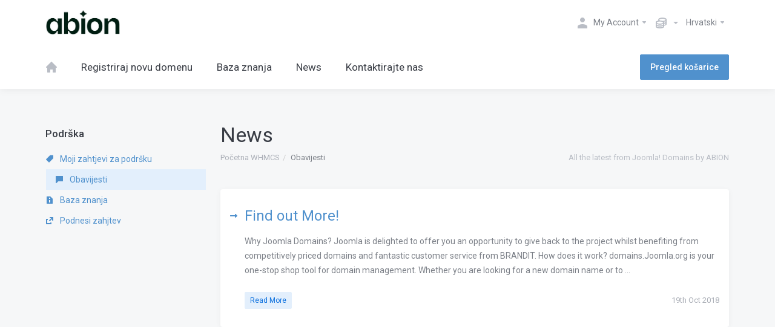

--- FILE ---
content_type: text/html; charset=utf-8
request_url: https://domains.joomla.org/announcements?language=croatian
body_size: 4939
content:
        <!DOCTYPE html>
    <html lang="en" >
    <head>
        <meta charset="utf-8" />
        <meta http-equiv="X-UA-Compatible" content="IE=edge">
        <meta name="viewport" content="width=device-width, initial-scale=1.0, maximum-scale=1.0, user-scalable=0">
        <title>Obavijesti - Joomla! Domains by ABION</title>
                
    
                                        <link href="/templates/lagom/core/styles/joomla/assets/css/theme.min.css?v=1.3.0" rel="stylesheet">
                                                        <link href="/templates/lagom/core/styles/joomla/assets/css/theme-custom.css?v=1.3.0" rel="stylesheet">
                        
    <!-- HTML5 Shim and Respond.js IE8 support of HTML5 elements and media queries -->
    <!-- WARNING: Respond.js doesn't work if you view the page via file:// -->
    <!--[if lt IE 9]>
    <script src="https://oss.maxcdn.com/libs/html5shiv/3.7.0/html5shiv.js"></script>
    <script src="https://oss.maxcdn.com/libs/respond.js/1.4.2/respond.min.js"></script>
    <![endif]-->

    <script type="text/javascript">
        var csrfToken = 'af55cb6313e32299d950e2b8f75f02f71970280f',
            markdownGuide = 'Markdown Guide',
            locale = 'en',
            saved = 'saved',
            saving = 'autosaving',
            whmcsBaseUrl = "",
            requiredText = 'Required',
            recaptchaSiteKey = "";
    </script>

    <script src="/templates/lagom/assets/js/scripts.min.js?v=1.3.0"></script>
    <script src="/templates/lagom/assets/js/core.min.js?v=1.3.0"></script>

    
            <script src="/templates/lagom/assets/js/passprotect.min.js"></script>
        
<!-- Google Analytics -->
<script>
(function(i,s,o,g,r,a,m){i['GoogleAnalyticsObject']=r;i[r]=i[r]||function(){
(i[r].q=i[r].q||[]).push(arguments)},i[r].l=1*new Date();a=s.createElement(o),
    m=s.getElementsByTagName(o)[0];a.async=1;a.src=g;m.parentNode.insertBefore(a,m)
    })(window,document,'script','//www.google-analytics.com/analytics.js','ga');

ga('create', 'UA-134857257-1', 'auto');
ga('send', 'pageview');

</script>
<!-- End Google Analytics -->


        <script>
            $(document).ready(function() {
                $("p a").each(function() {
                    if( $(this).attr("href")=="https://www.whmcs.com/" ) {
                        $(this).parent().hide();
                    }
                });
            });
        </script>
        <style type="text/css">
            a[href="https://www.whmcs.com/"] {
               display: none;
            }
        </style>

    
<!-- Dynamic Template Compatibility -->
<!-- Please update your theme to include or have a comment on the following to negate dynamic inclusion -->
<link rel="stylesheet" type="text/css" href="/assets/css/fontawesome-all.min.css" />

</head>
    <body class="lagom   page-announcements     " data-phone-cc-input="1">
        

                
                    



<div class="app-nav hidden-print">
    <section id="header">
        <div class="container">
            <button type="button" class="navbar-toggle">
                <span class="icon-bar"></span>
                <span class="icon-bar"></span>
                <span class="icon-bar"></span>
                <span class="icon-bar"></span>
            </button>
                                                <a href="/index.php" class="logo"><img src="/assets/img/logo.png" title="Joomla! Domains by ABION" alt="Joomla! Domains by ABION"/></a>
                                        <ul class="top-nav">
                                                                    
            <li menuItemName="Account" class="dropdown account " id="Secondary_Navbar-Account">
            <a class="dropdown-toggle" data-toggle="dropdown" href="#">
                <i class="fas fa-ticket lm lm-user"></i>                                                            <span class="item-text">My Account</span>
                                                                    
                    <b class="ls ls-caret"></b>               
            </a>
                            <ul class="dropdown-menu dropdown-menu-right" >
                                                                                    <li menuItemName="Login" class=" " id="Secondary_Navbar-Account-Login">
                            <a href="/clientarea.php">
                                                                Prijava
                                                            </a>
                        </li>
                                            <li menuItemName="Register" class=" " id="Secondary_Navbar-Account-Register">
                            <a href="/register.php">
                                                                Registtracija
                                                            </a>
                        </li>
                                            <li menuItemName="Divider" class="nav-divider " id="Secondary_Navbar-Account-Divider">
                            <a href="">
                                                                -----
                                                            </a>
                        </li>
                                            <li menuItemName="Forgot Password?" class=" " id="Secondary_Navbar-Account-Forgot_Password?">
                            <a href="/pwreset.php">
                                                                Zaboravili ste lozinku?
                                                            </a>
                        </li>
                                    </ul>
                    </li>
    
                <!-- Currency -->
                                    <li>
                        <a href="#" class="choose-currency" data-toggle="popover" id="currencyChooser" data-container="body" data-placement="bottom" data-content='<img src="/assets/img/flags/ch.png"> <a href="/announcements?currency=3">CHF</u></a><br/><img src="/assets/img/flags/eu.png"> <a href="/announcements?currency=1">EUR</u></a><br/><img src="/assets/img/flags/us.png"> <a href="/announcements?currency=2">USD</u></a><br/>'><i class="far fa-coins"></i> <b class="caret"></b></a>
                    </li>
                
                                    <li class="dropdown language">
                        <a class="dropdown-toggle" data-toggle="dropdown" href="#">
                            Hrvatski
                            <b class="ls ls-caret"></b>
                        </a>
                        <div class="dropdown-menu dropdown-menu-right ps" id="languageChooserContent">
                                                            <div class="dropdown-menu-item ">
                                    <a href="/announcements?language=arabic">العربية</a>
                                </div>
                                                            <div class="dropdown-menu-item ">
                                    <a href="/announcements?language=azerbaijani">Azerbaijani</a>
                                </div>
                                                            <div class="dropdown-menu-item ">
                                    <a href="/announcements?language=catalan">Català</a>
                                </div>
                                                            <div class="dropdown-menu-item ">
                                    <a href="/announcements?language=chinese">中文</a>
                                </div>
                                                            <div class="dropdown-menu-item active">
                                    <a href="/announcements?language=croatian">Hrvatski</a>
                                </div>
                                                            <div class="dropdown-menu-item ">
                                    <a href="/announcements?language=czech">Čeština</a>
                                </div>
                                                            <div class="dropdown-menu-item ">
                                    <a href="/announcements?language=danish">Dansk</a>
                                </div>
                                                            <div class="dropdown-menu-item ">
                                    <a href="/announcements?language=dutch">Nederlands</a>
                                </div>
                                                            <div class="dropdown-menu-item ">
                                    <a href="/announcements?language=english">English</a>
                                </div>
                                                            <div class="dropdown-menu-item ">
                                    <a href="/announcements?language=estonian">Estonian</a>
                                </div>
                                                            <div class="dropdown-menu-item ">
                                    <a href="/announcements?language=farsi">Persian</a>
                                </div>
                                                            <div class="dropdown-menu-item ">
                                    <a href="/announcements?language=french">Français</a>
                                </div>
                                                            <div class="dropdown-menu-item ">
                                    <a href="/announcements?language=german">Deutsch</a>
                                </div>
                                                            <div class="dropdown-menu-item ">
                                    <a href="/announcements?language=hebrew">עברית</a>
                                </div>
                                                            <div class="dropdown-menu-item ">
                                    <a href="/announcements?language=hungarian">Magyar</a>
                                </div>
                                                            <div class="dropdown-menu-item ">
                                    <a href="/announcements?language=italian">Italiano</a>
                                </div>
                                                            <div class="dropdown-menu-item ">
                                    <a href="/announcements?language=macedonian">Macedonian</a>
                                </div>
                                                            <div class="dropdown-menu-item ">
                                    <a href="/announcements?language=norwegian">Norwegian</a>
                                </div>
                                                            <div class="dropdown-menu-item ">
                                    <a href="/announcements?language=portuguese-br">Português</a>
                                </div>
                                                            <div class="dropdown-menu-item ">
                                    <a href="/announcements?language=portuguese-pt">Português</a>
                                </div>
                                                            <div class="dropdown-menu-item ">
                                    <a href="/announcements?language=romanian">Română</a>
                                </div>
                                                            <div class="dropdown-menu-item ">
                                    <a href="/announcements?language=russian">Русский</a>
                                </div>
                                                            <div class="dropdown-menu-item ">
                                    <a href="/announcements?language=spanish">Español</a>
                                </div>
                                                            <div class="dropdown-menu-item ">
                                    <a href="/announcements?language=swedish">Svenska</a>
                                </div>
                                                            <div class="dropdown-menu-item ">
                                    <a href="/announcements?language=turkish">Türkçe</a>
                                </div>
                                                            <div class="dropdown-menu-item ">
                                    <a href="/announcements?language=ukranian">Українська</a>
                                </div>
                                                        <div class="ps__rail-x">
                                <div class="ps__thumb-x" tabindex="0"></div>
                            </div>
                            <div class="ps__rail-y">
                                <div class="ps__thumb-y" tabindex="0"></div>
                            </div>
                        </div>
                    </li>
                
            </ul>
        </div>
    </section>
         
    <section id="main-menu">
        <nav id="nav" class="navbar navbar-default navbar-main " role="navigation">
            <div class="container">
                <!-- Brand and toggle get grouped for better mobile display -->
                <div class="navbar-header">
                    Menu
                </div>
                <!-- Collect the nav links, forms, and other content for toggling -->
                <div class="navbar-collapse" id="primary-nav">
                    <ul class="nav navbar-nav">                       
                            
            <li menuItemName="Home" class="  home-item " id="Primary_Navbar-Home">
            <a href="/index.php">
                <i class="fas fa-ticket lm lm-home"></i>                                    <span>Početna</span>
                                                
                                   
            </a>
                    </li>
            <li menuItemName="Register a New Domain" class="  " id="Primary_Navbar-Register_a_New_Domain">
            <a href="/cart.php?a=add&domain=register">
                                                    <span>Registriraj novu domenu</span>
                                                
                                   
            </a>
                    </li>
            <li menuItemName="Knowledgebase" class="  " id="Primary_Navbar-Knowledgebase">
            <a href="/knowledgebase">
                <i class="fas fa-ticket ls ls-document-info"></i>                                    <span>Baza znanja</span>
                                                
                                   
            </a>
                    </li>
            <li menuItemName="Announcements" class="  " id="Primary_Navbar-Announcements">
            <a href="/announcements">
                <i class="fas fa-ticket lm lm-document"></i>                                    <span>News</span>
                                                
                                   
            </a>
                    </li>
            <li menuItemName="Contact Us" class="  " id="Primary_Navbar-Contact_Us">
            <a href="/contact.php">
                <i class="fas fa-ticket lm lm-envelope"></i>                                    <span>Kontaktirajte nas</span>
                                                
                                   
            </a>
                    </li>
                        </ul>
                                        <ul class="nav navbar-nav navbar-right">
                                                    <a href="/cart.php?a=view" class="btn btn-primary">
                                Pregled košarice
                            </a>
                                            </ul>
                                                                <ul class="nav navbar-nav language-nav">        
                            <li class="dropdown language">
                                <a class="dropdown-toggle" data-toggle="dropdown" href="#">
                                    <span class="item-text">Hrvatski</span>
                                    <i class="ls ls-caret"></i>
                                </a>
                                <ul class="dropdown-menu dropdown-menu-right" id="languageChooserContent">
                                                                            <li class="">
                                            <a href="/announcements?language=arabic">العربية</a>
                                        </li>
                                                                            <li class="">
                                            <a href="/announcements?language=azerbaijani">Azerbaijani</a>
                                        </li>
                                                                            <li class="">
                                            <a href="/announcements?language=catalan">Català</a>
                                        </li>
                                                                            <li class="">
                                            <a href="/announcements?language=chinese">中文</a>
                                        </li>
                                                                            <li class="active">
                                            <a href="/announcements?language=croatian">Hrvatski</a>
                                        </li>
                                                                            <li class="">
                                            <a href="/announcements?language=czech">Čeština</a>
                                        </li>
                                                                            <li class="">
                                            <a href="/announcements?language=danish">Dansk</a>
                                        </li>
                                                                            <li class="">
                                            <a href="/announcements?language=dutch">Nederlands</a>
                                        </li>
                                                                            <li class="">
                                            <a href="/announcements?language=english">English</a>
                                        </li>
                                                                            <li class="">
                                            <a href="/announcements?language=estonian">Estonian</a>
                                        </li>
                                                                            <li class="">
                                            <a href="/announcements?language=farsi">Persian</a>
                                        </li>
                                                                            <li class="">
                                            <a href="/announcements?language=french">Français</a>
                                        </li>
                                                                            <li class="">
                                            <a href="/announcements?language=german">Deutsch</a>
                                        </li>
                                                                            <li class="">
                                            <a href="/announcements?language=hebrew">עברית</a>
                                        </li>
                                                                            <li class="">
                                            <a href="/announcements?language=hungarian">Magyar</a>
                                        </li>
                                                                            <li class="">
                                            <a href="/announcements?language=italian">Italiano</a>
                                        </li>
                                                                            <li class="">
                                            <a href="/announcements?language=macedonian">Macedonian</a>
                                        </li>
                                                                            <li class="">
                                            <a href="/announcements?language=norwegian">Norwegian</a>
                                        </li>
                                                                            <li class="">
                                            <a href="/announcements?language=portuguese-br">Português</a>
                                        </li>
                                                                            <li class="">
                                            <a href="/announcements?language=portuguese-pt">Português</a>
                                        </li>
                                                                            <li class="">
                                            <a href="/announcements?language=romanian">Română</a>
                                        </li>
                                                                            <li class="">
                                            <a href="/announcements?language=russian">Русский</a>
                                        </li>
                                                                            <li class="">
                                            <a href="/announcements?language=spanish">Español</a>
                                        </li>
                                                                            <li class="">
                                            <a href="/announcements?language=swedish">Svenska</a>
                                        </li>
                                                                            <li class="">
                                            <a href="/announcements?language=turkish">Türkçe</a>
                                        </li>
                                                                            <li class="">
                                            <a href="/announcements?language=ukranian">Українська</a>
                                        </li>
                                                                    </ul>                 
                            </li>
                        </ul>    
                                    </div><!-- /.navbar-collapse -->
            </div>
        </nav>
    </section>
    </div>

<div class="app-main">
            <div class="main-body ">
        <div class="container">
            <div class="main-grid row">
                                                            <div class="main-header col-md-9 pull-md-right">
                            <div class="header-lined ">
                                      
                        <h1>
                News 
            </h1>
                            <div class="d-flex space-between align-center">
                    
    <ol class="breadcrumb">
                    <li>
                <a href="https://domains.joomla.org">                Početna WHMCS
                </a>            </li>
                    <li class="active">
                                Obavijesti
                            </li>
            </ol>
                <span class="text-lighter text-small p-t-6">All the latest from Joomla! Domains by ABION</span>            </div>
                                            </div>
                        </div>
                                        <div class="main-sidebar sidebar-primary col-md-3 pull-md-left sidebar">
                                                        
    
    
                              </div>
                <div class="main-content col-md-9 pull-md-right">
                        
  



    
            <div class="annoucements">
                    <div class="announcement-item" data-href="/announcements/1/Find-out-More.html">
                <span class="announcement-title">Find out More!</span>
                <div class="announcement-body">
                                            <p>


Why Joomla Domains?
Joomla is delighted to offer you an opportunity to give back to the project whilst benefiting from competitively priced domains and fantastic customer service from BRANDIT.




How does it work?
domains.Joomla.org is your one-stop shop tool for domain management. Whether you are looking for a new domain name or to ...</p>
                                    </div> 
                <div class="announcement-footer  d-flex space-between">
                    <span class="btn btn-sm btn-info">Read More</span>
                                        <div class="announcement-details">
                                                <span class="announcement-date">19th Oct 2018</span>
                    </div>
                </div>
            </div>
                    </div>
        


    <button class="btn btn-primary scroll-top" data-scroll="up" type="button">
	<i class="fa fa-chevron-up"></i>
</button>

<script>
$(document).ready(function () {

$(window).scroll(function () {
	if ($(this).scrollTop() > 100) {
		$('.scroll-top').fadeIn();
	} else {
		$('.scroll-top').fadeOut();
	}
});

$('.scroll-top').click(function () {
	$("html, body").animate({
		scrollTop: 0
	}, 100);
	return false;
});

});
</script>

                                                        </div>
                            <div class="main-sidebar sidebar-secondary col-md-3 pull-md-left sidebar">
                                                                                    <div menuItemName="Support" class="panel panel-sidebar panel-sidebar">
            <div class="panel-heading">
                <h3 class="panel-title">
                    <i class="far fa-life-ring"></i>&nbsp;                    Podrška
                                        <i class="fa fa-chevron-up panel-minimise pull-right"></i>
                </h3>
            </div>
                                        <div class="list-group">
                                                                        <a menuItemName="Support Tickets" href="/supporttickets.php" class="list-group-item" id="Secondary_Sidebar-Support-Support_Tickets">
                                                                                                                                            <i class="fas fa-ticket ls ls-ticket-tag"></i>
                                                                                                    Moji zahtjevi za podršku
                         
                            </a>
                                                                                                <a menuItemName="Announcements" href="/announcements" class="list-group-item active" id="Secondary_Sidebar-Support-Announcements">
                                                                                                                                            <i class="fas fa-ticket ls ls-text-cloud"></i>
                                                                                                    Obavijesti
                         
                            </a>
                                                                                                <a menuItemName="Knowledgebase" href="/knowledgebase" class="list-group-item" id="Secondary_Sidebar-Support-Knowledgebase">
                                                                                                                                            <i class="fas fa-ticket ls ls-document-info"></i>
                                                                                                    Baza znanja
                         
                            </a>
                                                                                                <a menuItemName="Open Ticket" href="/submitticket.php" class="list-group-item" id="Secondary_Sidebar-Support-Open_Ticket">
                                                                                                                                            <i class="fas fa-ticket ls ls-new-window"></i>
                                                                                                    Podnesi zahjtev
                         
                            </a>
                                                            </div>
                                </div>
                                                                                </div>
                        
                    <div class="clearfix"></div>
                </div>
            </div>
        </div>
                        <div id="bottom2">
    <div class="container">
       <div class="row">
          <div class="custom">
             <p class="text-center"><span>Official Joomla! Domains Powered by</span> <a href="https://abion.com/" target="_blank" rel="noopener noreferrer"><img class="brandit-logo" src="/assets/img/brandit-logo-white.png" alt=""></a></p>
          </div>
       </div>
    </div>
 </div>

<div id="joomla-footer">
    <div class="container">
       <div class="row">
          <div class="custom">
             <p>domains.joomla.org is a domain registration service provided to the general public by <a href="https://abion.com/" target="_blank" rel="noopener noreferrer">ABION</a> an independent Domain Service provider, on behalf of Open Source Matters, Inc. Open Source Matters, Inc. is the owner of the Joomla! name, brandmark and related trademarks and service. ABION is granted a limited license to use the Joomla! name and trademarks in association with being the official provider of the domains.joomla.org service.</p>
             <div class="social text-center">
               <ul class="soc">
               <li><a href="https://twitter.com/joomla" target="_blank" rel="noopener" class="icon-twitter2" title="Joomla! on Twitter"><span class="element-invisible">Joomla! on Twitter</span></a></li>
               <li><a href="https://www.facebook.com/joomla" target="_blank" rel="noopener" class="icon-facebook2" title="Joomla! on Facebook"><span class="element-invisible">Joomla! on Facebook</span></a></li>
               <li><a href="https://www.youtube.com/user/joomla" target="_blank" rel="noopener" class="icon-youtube3" title="Joomla! on YouTube"><span class="element-invisible">Joomla! on YouTube</span></a></li>
               <li><a href="https://www.linkedin.com/company/joomla" target="_blank" rel="noopener" class="icon-linkedin" title="Joomla! on LinkedIn"><span class="element-invisible">Joomla! on LinkedIn</span></a></li>
               <li><a href="https://www.pinterest.com/joomla" target="_blank" rel="noopener" class="icon-pinterest2" title="Joomla! on Pinterest"><span class="element-invisible">Joomla! on Pinterest</span></a></li>
               <li><a href="https://www.instagram.com/joomlaofficial/" target="_blank" rel="noopener" class="icon-instagram" title="Joomla! on Instagram"><span class="element-invisible">Joomla! on Instagram</span></a></li>
               <li><a href="https://github.com/joomla" target="_blank" rel="noopener" class="icon-github3" title="Joomla! on GitHub"><span class="element-invisible">Joomla! on GitHub</span></a></li>
               </ul>
            </div>
             <div class="text-center">
                <ul class="nav menu">
                   <li class="item-157"><a href="https://www.joomla.org/">Home</a></li>
                   <li class="item-158"><a href="https://www.joomla.org/about-joomla.html">About</a></li>
                   <li class="item-159"><a href="https://community.joomla.org/">Community</a></li>
                   <li class="item-160"><a href="https://forum.joomla.org/">Forum</a></li>
                   <li class="item-161"><a href="https://extensions.joomla.org/">Extensions</a></li>
                   <li class="item-162"><a href="https://community.joomla.org/service-providers-directory.html">Services</a></li>
                   <li class="item-163"><a href="https://docs.joomla.org/">Docs</a></li>
                   <li class="item-164"><a href="https://developer.joomla.org/">Developer</a></li>
                   <li class="item-165"><a href="https://community.joomla.org/the-joomla-shop.html">Shop</a></li>
                   <li class="item-166"><a href="https://www.joomla.org/accessibility-statement.html">Accessibility Statement</a></li>
                   <li class="item-166"><a href="https://domains.joomla.org/privacy.php">Privacy Policy</a></li>
                   <li class="item-166"><a href="https://www.joomla.org/cookie-policy.html">Cookie Policy</a></li>
                   <li class="item-166"><a href="https://community.joomla.org/sponsorship-campaigns.html">Sponsor Joomla! with $5</a></li>
                   <li class="item-168"><a href="https://joomla.crowdin.com/">Help Translate</a></li>
                   <li class="item-169"><a href="/terms.php">Conditions of Sale</a></li>
                </ul>
             </div>
          </div>
          <p class="text-center">© 2005 -
             2021 Open Source Matters, Inc. All Rights Reserved.
          </p>
       </div>
    </div>
 </div>        
        <div class="modal system-modal fade" id="modalAjax" tabindex="-1" role="dialog" aria-hidden="true">
            <div class="modal-dialog">
                <div class="modal-content">
                    <div class="modal-header">
                        <button type="button" class="close" data-dismiss="modal" aria-label="Close"><i class="lm lm-close"></i></button>
                        <h3 class="modal-title"></h3>
                    </div>
                    <div class="modal-body">
                        <div class="loader">
                             
    <div class="spinner ">
        <div class="rect1"></div>
        <div class="rect2"></div>
        <div class="rect3"></div>
        <div class="rect4"></div>
        <div class="rect5"></div>
    </div>
                             </div>
                    </div>
                    <div class="modal-footer">
                        <button type="button" class="btn btn-primary modal-submit">
                            Pošalji
                        </button>
                        <button type="button" class="btn btn-default" data-dismiss="modal">
                        Odustani
                        </button>
                    </div>
                </div>
            </div>
        </div>
    </div>
            


        <div class="overlay"></div>
    <script src="/templates/lagom/assets/js/lagom-app.min.js?v=1.3.0"></script>
    <script src="/templates/lagom/assets/js/whmcs-custom.min.js?v=1.3.0"></script>
    </body>
    </html>
  
   


--- FILE ---
content_type: text/css
request_url: https://domains.joomla.org/templates/lagom/core/styles/joomla/assets/css/theme.min.css?v=1.3.0
body_size: 84938
content:
@charset "UTF-8";@import url(https://fonts.googleapis.com/css?family=Roboto:100,300,400,500,700,900&subset=latin-ext);@font-face{font-family:lagom-medium-icons;src:url(../fonts/lagom-medium-icons.eot?v5wga3);src:url(../fonts/lagom-medium-icons.eot?v5wga3#iefix) format("embedded-opentype"),url(../fonts/lagom-medium-icons.ttf?v5wga3) format("truetype"),url(../fonts/lagom-medium-icons.woff?v5wga3) format("woff"),url(../fonts/lagom-medium-icons.svg?v5wga3#lagom-medium-icons) format("svg");font-weight:400;font-style:normal}.lagom .lm,.mg-wrapper .lm{font-family:lagom-medium-icons!important;speak:none;font-style:normal;font-weight:400;font-variant:normal;text-transform:none;line-height:1;-webkit-font-smoothing:antialiased;-moz-osx-font-smoothing:grayscale;font-size:18px}.lagom .lm-bank-note:before,.mg-wrapper .lm-bank-note:before{content:""}.lagom .lm-align-center:before,.mg-wrapper .lm-align-center:before{content:""}.lagom .lm-align-left:before,.mg-wrapper .lm-align-left:before{content:""}.lagom .lm-align-right:before,.mg-wrapper .lm-align-right:before{content:""}.lagom .lm-apps:before,.mg-wrapper .lm-apps:before{content:""}.lagom .lm-apps-fat:before,.mg-wrapper .lm-apps-fat:before{content:""}.lagom .lm-arrow-fat-left:before,.mg-wrapper .lm-arrow-fat-left:before{content:""}.lagom .lm-arrow-fat-right:before,.mg-wrapper .lm-arrow-fat-right:before{content:""}.lagom .lm-arrow-medium-down:before,.mg-wrapper .lm-arrow-medium-down:before{content:""}.lagom .lm-arrow-medium-left:before,.mg-wrapper .lm-arrow-medium-left:before{content:""}.lagom .lm-arrow-medium-right:before,.mg-wrapper .lm-arrow-medium-right:before{content:""}.lagom .lm-arrow-medium-up:before,.mg-wrapper .lm-arrow-medium-up:before{content:""}.lagom .lm-arrow-thin-down:before,.mg-wrapper .lm-arrow-thin-down:before{content:""}.lagom .lm-arrow-thin-left:before,.mg-wrapper .lm-arrow-thin-left:before{content:""}.lagom .lm-arrow-thin-right:before,.mg-wrapper .lm-arrow-thin-right:before{content:""}.lagom .lm-arrow-thin-up:before,.mg-wrapper .lm-arrow-thin-up:before{content:""}.lagom .lm-backup:before,.mg-wrapper .lm-backup:before{content:""}.lagom .lm-bag:before,.mg-wrapper .lm-bag:before{content:""}.lagom .lm-barcode:before,.mg-wrapper .lm-barcode:before{content:""}.lagom .lm-book:before,.mg-wrapper .lm-book:before{content:""}.lagom .lm-bookmark:before,.mg-wrapper .lm-bookmark:before{content:""}.lagom .lm-book-w-bookmark:before,.mg-wrapper .lm-book-w-bookmark:before{content:""}.lagom .lm-box:before,.mg-wrapper .lm-box:before{content:""}.lagom .lm-briefcase:before,.mg-wrapper .lm-briefcase:before{content:""}.lagom .lm-burger-menu:before,.mg-wrapper .lm-burger-menu:before{content:""}.lagom .lm-calendar:before,.mg-wrapper .lm-calendar:before{content:""}.lagom .lm-chat-cloud:before,.mg-wrapper .lm-chat-cloud:before{content:""}.lagom .lm-chat-cloud-info:before,.mg-wrapper .lm-chat-cloud-info:before{content:""}.lagom .lm-chat-clouds:before,.mg-wrapper .lm-chat-clouds:before{content:""}.lagom .lm-clock:before,.mg-wrapper .lm-clock:before{content:""}.lagom .lm-cloud:before,.mg-wrapper .lm-cloud:before{content:""}.lagom .lm-compact:before,.mg-wrapper .lm-compact:before{content:""}.lagom .lm-crown:before,.mg-wrapper .lm-crown:before{content:""}.lagom .lm-cup:before,.mg-wrapper .lm-cup:before{content:""}.lagom .lm-dashboard:before,.mg-wrapper .lm-dashboard:before{content:""}.lagom .lm-database:before,.mg-wrapper .lm-database:before{content:""}.lagom .lm-denial:before,.mg-wrapper .lm-denial:before{content:""}.lagom .lm-denied:before,.mg-wrapper .lm-denied:before{content:""}.lagom .lm-direction-sign:before,.mg-wrapper .lm-direction-sign:before{content:""}.lagom .lm-file:before,.mg-wrapper .lm-file:before{content:""}.lagom .lm-down:before,.mg-wrapper .lm-down:before{content:""}.lagom .lm-download:before,.mg-wrapper .lm-download:before{content:""}.lagom .lm-edit:before,.mg-wrapper .lm-edit:before{content:""}.lagom .lm-extend:before,.mg-wrapper .lm-extend:before{content:""}.lagom .lm-factory:before,.mg-wrapper .lm-factory:before{content:""}.lagom .lm-feather:before,.mg-wrapper .lm-feather:before{content:""}.lagom .lm-fire:before,.mg-wrapper .lm-fire:before{content:""}.lagom .lm-flag:before,.mg-wrapper .lm-flag:before{content:""}.lagom .lm-folder-plus:before,.mg-wrapper .lm-folder-plus:before{content:""}.lagom .lm-folders:before,.mg-wrapper .lm-folders:before{content:""}.lagom .lm-funnel:before,.mg-wrapper .lm-funnel:before{content:""}.lagom .lm-gift:before,.mg-wrapper .lm-gift:before{content:""}.lagom .lm-globe-alt:before,.mg-wrapper .lm-globe-alt:before{content:""}.lagom .lm-heart:before,.mg-wrapper .lm-heart:before{content:""}.lagom .lm-image:before,.mg-wrapper .lm-image:before{content:""}.lagom .lm-inbox:before,.mg-wrapper .lm-inbox:before{content:""}.lagom .lm-info:before,.mg-wrapper .lm-info:before{content:""}.lagom .lm-label-left:before,.mg-wrapper .lm-label-left:before{content:""}.lagom .lm-label-right:before,.mg-wrapper .lm-label-right:before{content:""}.lagom .lm-layout:before,.mg-wrapper .lm-layout:before{content:""}.lagom .lm-left:before,.mg-wrapper .lm-left:before{content:""}.lagom .lm-lightning:before,.mg-wrapper .lm-lightning:before{content:""}.lagom .lm-line-graph:before,.mg-wrapper .lm-line-graph:before{content:""}.lagom .lm-location:before,.mg-wrapper .lm-location:before{content:""}.lagom .lm-med-kit:before,.mg-wrapper .lm-med-kit:before{content:""}.lagom .lm-minus:before,.mg-wrapper .lm-minus:before{content:""}.lagom .lm-minus-circle:before,.mg-wrapper .lm-minus-circle:before{content:""}.lagom .lm-more-vertical:before,.mg-wrapper .lm-more-vertical:before{content:""}.lagom .lm-padlock:before,.mg-wrapper .lm-padlock:before{content:""}.lagom .lm-pen:before,.mg-wrapper .lm-pen:before{content:""}.lagom .lm-php-admin:before,.mg-wrapper .lm-php-admin:before{content:""}.lagom .lm-pie-graph:before,.mg-wrapper .lm-pie-graph:before{content:""}.lagom .lm-pin:before,.mg-wrapper .lm-pin:before{content:""}.lagom .lm-play-board:before,.mg-wrapper .lm-play-board:before{content:""}.lagom .lm-plus:before,.mg-wrapper .lm-plus:before{content:""}.lagom .lm-plus-folder:before,.mg-wrapper .lm-plus-folder:before{content:""}.lagom .lm-power:before,.mg-wrapper .lm-power:before{content:""}.lagom .lm-printer:before,.mg-wrapper .lm-printer:before{content:""}.lagom .lm-range:before,.mg-wrapper .lm-range:before{content:""}.lagom .lm-receipt:before,.mg-wrapper .lm-receipt:before{content:""}.lagom .lm-right:before,.mg-wrapper .lm-right:before{content:""}.lagom .lm-scanner:before,.mg-wrapper .lm-scanner:before{content:""}.lagom .lm-shield:before,.mg-wrapper .lm-shield:before{content:""}.lagom .lm-shredder:before,.mg-wrapper .lm-shredder:before{content:""}.lagom .lm-spark:before,.mg-wrapper .lm-spark:before{content:""}.lagom .lm-thumbs-down:before,.mg-wrapper .lm-thumbs-down:before{content:""}.lagom .lm-thumbs-up:before,.mg-wrapper .lm-thumbs-up:before{content:""}.lagom .lm-tool:before,.mg-wrapper .lm-tool:before{content:""}.lagom .lm-trash:before,.mg-wrapper .lm-trash:before{content:""}.lagom .lm-up:before,.mg-wrapper .lm-up:before{content:""}.lagom .lm-upload:before,.mg-wrapper .lm-upload:before{content:""}.lagom .lm-user-circle:before,.mg-wrapper .lm-user-circle:before{content:""}.lagom .lm-users:before,.mg-wrapper .lm-users:before{content:""}.lagom .lm-voice:before,.mg-wrapper .lm-voice:before{content:""}.lagom .lm-wallet:before,.mg-wrapper .lm-wallet:before{content:""}.lagom .lm-warning:before,.mg-wrapper .lm-warning:before{content:""}.lagom .lm-water-drop:before,.mg-wrapper .lm-water-drop:before{content:""}.lagom .lm-zoom-in:before,.mg-wrapper .lm-zoom-in:before{content:""}.lagom .lm-zoom-out:before,.mg-wrapper .lm-zoom-out:before{content:""}.lagom .lm-bar-graph:before,.mg-wrapper .lm-bar-graph:before{content:""}.lagom .lm-basket:before,.mg-wrapper .lm-basket:before{content:""}.lagom .lm-bell:before,.mg-wrapper .lm-bell:before{content:""}.lagom .lm-check:before,.mg-wrapper .lm-check:before{content:""}.lagom .lm-close:before,.mg-wrapper .lm-close:before{content:""}.lagom .lm-document:before,.mg-wrapper .lm-document:before{content:""}.lagom .lm-envelope:before,.mg-wrapper .lm-envelope:before{content:""}.lagom .lm-folder:before,.mg-wrapper .lm-folder:before{content:""}.lagom .lm-folder-open:before,.mg-wrapper .lm-folder-open:before{content:""}.lagom .lm-go-top:before,.mg-wrapper .lm-go-top:before{content:""}.lagom .lm-home:before,.mg-wrapper .lm-home:before{content:""}.lagom .lm-hosting:before,.mg-wrapper .lm-hosting:before{content:""}.lagom .lm-info-text:before,.mg-wrapper .lm-info-text:before{content:""}.lagom .lm-more:before,.mg-wrapper .lm-more:before{content:""}.lagom .lm-mouse:before,.mg-wrapper .lm-mouse:before{content:""}.lagom .lm-plus-circle:before,.mg-wrapper .lm-plus-circle:before{content:""}.lagom .lm-search:before,.mg-wrapper .lm-search:before{content:""}.lagom .lm-tag:before,.mg-wrapper .lm-tag:before{content:""}.lagom .lm-user:before,.mg-wrapper .lm-user:before{content:""}.lagom .lm-globe:before,.mg-wrapper .lm-globe:before{content:""}@font-face{font-family:lagom-small-icons;src:url(../fonts/lagom-small-icons.eot?7yz00b);src:url(../fonts/lagom-small-icons.eot?7yz00b#iefix) format("embedded-opentype"),url(../fonts/lagom-small-icons.ttf?7yz00b) format("truetype"),url(../fonts/lagom-small-icons.woff?7yz00b) format("woff"),url(../fonts/lagom-small-icons.svg?7yz00b#lagom-small-icons) format("svg");font-weight:400;font-style:normal}.lagom .ls,.mg-wrapper .ls{font-family:lagom-small-icons!important;speak:none;font-style:normal;font-weight:400;font-variant:normal;text-transform:none;line-height:1;-webkit-font-smoothing:antialiased;-moz-osx-font-smoothing:grayscale;font-size:12px}.lagom .ls-align-center:before,.mg-wrapper .ls-align-center:before{content:""}.lagom .ls-align-left:before,.mg-wrapper .ls-align-left:before{content:""}.lagom .ls-align-right:before,.mg-wrapper .ls-align-right:before{content:""}.lagom .ls-apps:before,.mg-wrapper .ls-apps:before{content:""}.lagom .ls-arrow-down-left-thin:before,.mg-wrapper .ls-arrow-down-left-thin:before{content:""}.lagom .ls-arrow-down-right-thin:before,.mg-wrapper .ls-arrow-down-right-thin:before{content:""}.lagom .ls-arrow-left-wall:before,.mg-wrapper .ls-arrow-left-wall:before{content:""}.lagom .ls-arrow-play:before,.mg-wrapper .ls-arrow-play:before{content:""}.lagom .ls-arrow-right-down-thin:before,.mg-wrapper .ls-arrow-right-down-thin:before{content:""}.lagom .ls-arrow-right-up-thin:before,.mg-wrapper .ls-arrow-right-up-thin:before{content:""}.lagom .ls-arrow-right-wall:before,.mg-wrapper .ls-arrow-right-wall:before{content:""}.lagom .ls-book-bookmark:before,.mg-wrapper .ls-book-bookmark:before{content:""}.lagom .ls-bullet-medium:before,.mg-wrapper .ls-bullet-medium:before{content:""}.lagom .ls-chat-clouds:before,.mg-wrapper .ls-chat-clouds:before{content:""}.lagom .ls-check-underline:before,.mg-wrapper .ls-check-underline:before{content:""}.lagom .ls-copy:before,.mg-wrapper .ls-copy:before{content:""}.lagom .ls-crown:before,.mg-wrapper .ls-crown:before{content:""}.lagom .ls-document-info:before,.mg-wrapper .ls-document-info:before{content:""}.lagom .ls-down:before,.mg-wrapper .ls-down:before{content:""}.lagom .ls-folder-open:before,.mg-wrapper .ls-folder-open:before{content:""}.lagom .ls-label-left:before,.mg-wrapper .ls-label-left:before{content:""}.lagom .ls-left:before,.mg-wrapper .ls-left:before{content:""}.lagom .ls-more-vertical:before,.mg-wrapper .ls-more-vertical:before{content:""}.lagom .ls-receipt:before,.mg-wrapper .ls-receipt:before{content:""}.lagom .ls-right:before,.mg-wrapper .ls-right:before{content:""}.lagom .ls-ticket:before,.mg-wrapper .ls-ticket:before{content:""}.lagom .ls-up:before,.mg-wrapper .ls-up:before{content:""}.lagom .ls-voice:before,.mg-wrapper .ls-voice:before{content:""}.lagom .ls-water-drop:before,.mg-wrapper .ls-water-drop:before{content:""}.lagom .ls-addon:before,.mg-wrapper .ls-addon:before{content:""}.lagom .ls-arrow-down:before,.mg-wrapper .ls-arrow-down:before{content:""}.lagom .ls-caret:before,.mg-wrapper .ls-caret:before{content:""}.lagom .ls-sign-out:before,.mg-wrapper .ls-sign-out:before{content:""}.lagom .ls-reply:before,.mg-wrapper .ls-reply:before{content:""}.lagom .ls-arrow-left:before,.mg-wrapper .ls-arrow-left:before{content:""}.lagom .ls-sign-in:before,.mg-wrapper .ls-sign-in:before{content:""}.lagom .ls-share:before,.mg-wrapper .ls-share:before{content:""}.lagom .ls-arrow-right:before,.mg-wrapper .ls-arrow-right:before{content:""}.lagom .ls-arrow-up:before,.mg-wrapper .ls-arrow-up:before{content:""}.lagom .ls-bank-note:before,.mg-wrapper .ls-bank-note:before{content:""}.lagom .ls-basket:before,.mg-wrapper .ls-basket:before{content:""}.lagom .ls-box:before,.mg-wrapper .ls-box:before{content:""}.lagom .ls-bullet-small:before,.mg-wrapper .ls-bullet-small:before{content:""}.lagom .ls-bullet:before,.mg-wrapper .ls-bullet:before{content:""}.lagom .ls-calendar:before,.mg-wrapper .ls-calendar:before{content:""}.lagom .ls-chain:before,.mg-wrapper .ls-chain:before{content:""}.lagom .ls-check:before,.mg-wrapper .ls-check:before{content:""}.lagom .ls-close:before,.mg-wrapper .ls-close:before{content:""}.lagom .ls-configure:before,.mg-wrapper .ls-configure:before{content:""}.lagom .ls-credit-card:before,.mg-wrapper .ls-credit-card:before{content:""}.lagom .ls-credit:before,.mg-wrapper .ls-credit:before{content:""}.lagom .ls-dashboard:before,.mg-wrapper .ls-dashboard:before{content:""}.lagom .ls-denial:before,.mg-wrapper .ls-denial:before{content:""}.lagom .ls-dislike:before,.mg-wrapper .ls-dislike:before{content:""}.lagom .ls-dns:before,.mg-wrapper .ls-dns:before{content:""}.lagom .ls-document:before,.mg-wrapper .ls-document:before{content:""}.lagom .ls-download:before,.mg-wrapper .ls-download:before{content:""}.lagom .ls-download-square:before,.mg-wrapper .ls-download-square:before{content:""}.lagom .ls-edit:before,.mg-wrapper .ls-edit:before{content:""}.lagom .ls-envelope:before,.mg-wrapper .ls-envelope:before{content:""}.lagom .ls-exclamation-circle:before,.mg-wrapper .ls-exclamation-circle:before{content:""}.lagom .ls-flag:before,.mg-wrapper .ls-flag:before{content:""}.lagom .ls-folder:before,.mg-wrapper .ls-folder:before{content:""}.lagom .ls-heart:before,.mg-wrapper .ls-heart:before{content:""}.lagom .ls-home:before,.mg-wrapper .ls-home:before{content:""}.lagom .ls-hosting:before,.mg-wrapper .ls-hosting:before{content:""}.lagom .ls-hourglass:before,.mg-wrapper .ls-hourglass:before{content:""}.lagom .ls-image:before,.mg-wrapper .ls-image:before{content:""}.lagom .ls-info-circle:before,.mg-wrapper .ls-info-circle:before{content:""}.lagom .ls-input-code:before,.mg-wrapper .ls-input-code:before{content:""}.lagom .ls-lightning:before,.mg-wrapper .ls-lightning:before{content:""}.lagom .ls-like:before,.mg-wrapper .ls-like:before{content:""}.lagom .ls-location:before,.mg-wrapper .ls-location:before{content:""}.lagom .ls-minus:before,.mg-wrapper .ls-minus:before{content:""}.lagom .ls-more:before,.mg-wrapper .ls-more:before{content:""}.lagom .ls-new-window:before,.mg-wrapper .ls-new-window:before{content:""}.lagom .ls-padlock:before,.mg-wrapper .ls-padlock:before{content:""}.lagom .ls-pen:before,.mg-wrapper .ls-pen:before{content:""}.lagom .ls-plus:before,.mg-wrapper .ls-plus:before{content:""}.lagom .ls-printer:before,.mg-wrapper .ls-printer:before{content:""}.lagom .ls-range:before,.mg-wrapper .ls-range:before{content:""}.lagom .ls-refresh:before,.mg-wrapper .ls-refresh:before{content:""}.lagom .ls-rss:before,.mg-wrapper .ls-rss:before{content:""}.lagom .ls-security-code:before,.mg-wrapper .ls-security-code:before{content:""}.lagom .ls-shield:before,.mg-wrapper .ls-shield:before{content:""}.lagom .ls-smartphone:before,.mg-wrapper .ls-smartphone:before{content:""}.lagom .ls-sort-asc:before,.mg-wrapper .ls-sort-asc:before{content:""}.lagom .ls-sort-desc:before,.mg-wrapper .ls-sort-desc:before{content:""}.lagom .ls-spark:before,.mg-wrapper .ls-spark:before{content:""}.lagom .ls-text-cloud:before,.mg-wrapper .ls-text-cloud:before{content:""}.lagom .ls-ticket-tag:before,.mg-wrapper .ls-ticket-tag:before{content:""}.lagom .ls-transfer:before,.mg-wrapper .ls-transfer:before{content:""}.lagom .ls-trash:before,.mg-wrapper .ls-trash:before{content:""}.lagom .ls-upgrade-downgrade:before,.mg-wrapper .ls-upgrade-downgrade:before{content:""}.lagom .ls-upload:before,.mg-wrapper .ls-upload:before{content:""}.lagom .ls-user:before,.mg-wrapper .ls-user:before{content:""}.lagom .ls-wallet:before,.mg-wrapper .ls-wallet:before{content:""}@font-face{font-family:'Glyphicons Halflings';src:url(../fonts/glyphicons-halflings-regular.eot);src:url(../fonts/glyphicons-halflings-regular.eot?#iefix) format("embedded-opentype"),url(../fonts/glyphicons-halflings-regular.woff2) format("woff2"),url(../fonts/glyphicons-halflings-regular.woff) format("woff"),url(../fonts/glyphicons-halflings-regular.ttf) format("truetype"),url(../fonts/glyphicons-halflings-regular.svg#glyphicons_halflingsregular) format("svg")}.glyphicon{position:relative;top:1px;display:inline-block;font-family:'Glyphicons Halflings';font-style:normal;font-weight:400;line-height:1;-webkit-font-smoothing:antialiased;-moz-osx-font-smoothing:grayscale}.glyphicon-asterisk:before{content:"\002a"}.glyphicon-plus:before{content:"\002b"}.glyphicon-eur:before,.glyphicon-euro:before{content:"\20ac"}.glyphicon-minus:before{content:"\2212"}.glyphicon-cloud:before{content:"\2601"}.glyphicon-envelope:before{content:"\2709"}.glyphicon-pencil:before{content:"\270f"}.glyphicon-glass:before{content:"\e001"}.glyphicon-music:before{content:"\e002"}.glyphicon-search:before{content:"\e003"}.glyphicon-heart:before{content:"\e005"}.glyphicon-star:before{content:"\e006"}.glyphicon-star-empty:before{content:"\e007"}.glyphicon-user:before{content:"\e008"}.glyphicon-film:before{content:"\e009"}.glyphicon-th-large:before{content:"\e010"}.glyphicon-th:before{content:"\e011"}.glyphicon-th-list:before{content:"\e012"}.glyphicon-ok:before{content:"\e013"}.glyphicon-remove:before{content:"\e014"}.glyphicon-zoom-in:before{content:"\e015"}.glyphicon-zoom-out:before{content:"\e016"}.glyphicon-off:before{content:"\e017"}.glyphicon-signal:before{content:"\e018"}.glyphicon-cog:before{content:"\e019"}.glyphicon-trash:before{content:"\e020"}.glyphicon-home:before{content:"\e021"}.glyphicon-file:before{content:"\e022"}.glyphicon-time:before{content:"\e023"}.glyphicon-road:before{content:"\e024"}.glyphicon-download-alt:before{content:"\e025"}.glyphicon-download:before{content:"\e026"}.glyphicon-upload:before{content:"\e027"}.glyphicon-inbox:before{content:"\e028"}.glyphicon-play-circle:before{content:"\e029"}.glyphicon-repeat:before{content:"\e030"}.glyphicon-refresh:before{content:"\e031"}.glyphicon-list-alt:before{content:"\e032"}.glyphicon-lock:before{content:"\e033"}.glyphicon-flag:before{content:"\e034"}.glyphicon-headphones:before{content:"\e035"}.glyphicon-volume-off:before{content:"\e036"}.glyphicon-volume-down:before{content:"\e037"}.glyphicon-volume-up:before{content:"\e038"}.glyphicon-qrcode:before{content:"\e039"}.glyphicon-barcode:before{content:"\e040"}.glyphicon-tag:before{content:"\e041"}.glyphicon-tags:before{content:"\e042"}.glyphicon-book:before{content:"\e043"}.glyphicon-bookmark:before{content:"\e044"}.glyphicon-print:before{content:"\e045"}.glyphicon-camera:before{content:"\e046"}.glyphicon-font:before{content:"\e047"}.glyphicon-bold:before{content:"\e048"}.glyphicon-italic:before{content:"\e049"}.glyphicon-text-height:before{content:"\e050"}.glyphicon-text-width:before{content:"\e051"}.glyphicon-align-left:before{content:"\e052"}.glyphicon-align-center:before{content:"\e053"}.glyphicon-align-right:before{content:"\e054"}.glyphicon-align-justify:before{content:"\e055"}.glyphicon-list:before{content:"\e056"}.glyphicon-indent-left:before{content:"\e057"}.glyphicon-indent-right:before{content:"\e058"}.glyphicon-facetime-video:before{content:"\e059"}.glyphicon-picture:before{content:"\e060"}.glyphicon-map-marker:before{content:"\e062"}.glyphicon-adjust:before{content:"\e063"}.glyphicon-tint:before{content:"\e064"}.glyphicon-edit:before{content:"\e065"}.glyphicon-share:before{content:"\e066"}.glyphicon-check:before{content:"\e067"}.glyphicon-move:before{content:"\e068"}.glyphicon-step-backward:before{content:"\e069"}.glyphicon-fast-backward:before{content:"\e070"}.glyphicon-backward:before{content:"\e071"}.glyphicon-play:before{content:"\e072"}.glyphicon-pause:before{content:"\e073"}.glyphicon-stop:before{content:"\e074"}.glyphicon-forward:before{content:"\e075"}.glyphicon-fast-forward:before{content:"\e076"}.glyphicon-step-forward:before{content:"\e077"}.glyphicon-eject:before{content:"\e078"}.glyphicon-chevron-left:before{content:"\e079"}.glyphicon-chevron-right:before{content:"\e080"}.glyphicon-plus-sign:before{content:"\e081"}.glyphicon-minus-sign:before{content:"\e082"}.glyphicon-remove-sign:before{content:"\e083"}.glyphicon-ok-sign:before{content:"\e084"}.glyphicon-question-sign:before{content:"\e085"}.glyphicon-info-sign:before{content:"\e086"}.glyphicon-screenshot:before{content:"\e087"}.glyphicon-remove-circle:before{content:"\e088"}.glyphicon-ok-circle:before{content:"\e089"}.glyphicon-ban-circle:before{content:"\e090"}.glyphicon-arrow-left:before{content:"\e091"}.glyphicon-arrow-right:before{content:"\e092"}.glyphicon-arrow-up:before{content:"\e093"}.glyphicon-arrow-down:before{content:"\e094"}.glyphicon-share-alt:before{content:"\e095"}.glyphicon-resize-full:before{content:"\e096"}.glyphicon-resize-small:before{content:"\e097"}.glyphicon-exclamation-sign:before{content:"\e101"}.glyphicon-gift:before{content:"\e102"}.glyphicon-leaf:before{content:"\e103"}.glyphicon-fire:before{content:"\e104"}.glyphicon-eye-open:before{content:"\e105"}.glyphicon-eye-close:before{content:"\e106"}.glyphicon-warning-sign:before{content:"\e107"}.glyphicon-plane:before{content:"\e108"}.glyphicon-calendar:before{content:"\e109"}.glyphicon-random:before{content:"\e110"}.glyphicon-comment:before{content:"\e111"}.glyphicon-magnet:before{content:"\e112"}.glyphicon-chevron-up:before{content:"\e113"}.glyphicon-chevron-down:before{content:"\e114"}.glyphicon-retweet:before{content:"\e115"}.glyphicon-shopping-cart:before{content:"\e116"}.glyphicon-folder-close:before{content:"\e117"}.glyphicon-folder-open:before{content:"\e118"}.glyphicon-resize-vertical:before{content:"\e119"}.glyphicon-resize-horizontal:before{content:"\e120"}.glyphicon-hdd:before{content:"\e121"}.glyphicon-bullhorn:before{content:"\e122"}.glyphicon-bell:before{content:"\e123"}.glyphicon-certificate:before{content:"\e124"}.glyphicon-thumbs-up:before{content:"\e125"}.glyphicon-thumbs-down:before{content:"\e126"}.glyphicon-hand-right:before{content:"\e127"}.glyphicon-hand-left:before{content:"\e128"}.glyphicon-hand-up:before{content:"\e129"}.glyphicon-hand-down:before{content:"\e130"}.glyphicon-circle-arrow-right:before{content:"\e131"}.glyphicon-circle-arrow-left:before{content:"\e132"}.glyphicon-circle-arrow-up:before{content:"\e133"}.glyphicon-circle-arrow-down:before{content:"\e134"}.glyphicon-globe:before{content:"\e135"}.glyphicon-wrench:before{content:"\e136"}.glyphicon-tasks:before{content:"\e137"}.glyphicon-filter:before{content:"\e138"}.glyphicon-briefcase:before{content:"\e139"}.glyphicon-fullscreen:before{content:"\e140"}.glyphicon-dashboard:before{content:"\e141"}.glyphicon-paperclip:before{content:"\e142"}.glyphicon-heart-empty:before{content:"\e143"}.glyphicon-link:before{content:"\e144"}.glyphicon-phone:before{content:"\e145"}.glyphicon-pushpin:before{content:"\e146"}.glyphicon-usd:before{content:"\e148"}.glyphicon-gbp:before{content:"\e149"}.glyphicon-sort:before{content:"\e150"}.glyphicon-sort-by-alphabet:before{content:"\e151"}.glyphicon-sort-by-alphabet-alt:before{content:"\e152"}.glyphicon-sort-by-order:before{content:"\e153"}.glyphicon-sort-by-order-alt:before{content:"\e154"}.glyphicon-sort-by-attributes:before{content:"\e155"}.glyphicon-sort-by-attributes-alt:before{content:"\e156"}.glyphicon-unchecked:before{content:"\e157"}.glyphicon-expand:before{content:"\e158"}.glyphicon-collapse-down:before{content:"\e159"}.glyphicon-collapse-up:before{content:"\e160"}.glyphicon-log-in:before{content:"\e161"}.glyphicon-flash:before{content:"\e162"}.glyphicon-log-out:before{content:"\e163"}.glyphicon-new-window:before{content:"\e164"}.glyphicon-record:before{content:"\e165"}.glyphicon-save:before{content:"\e166"}.glyphicon-open:before{content:"\e167"}.glyphicon-saved:before{content:"\e168"}.glyphicon-import:before{content:"\e169"}.glyphicon-export:before{content:"\e170"}.glyphicon-send:before{content:"\e171"}.glyphicon-floppy-disk:before{content:"\e172"}.glyphicon-floppy-saved:before{content:"\e173"}.glyphicon-floppy-remove:before{content:"\e174"}.glyphicon-floppy-save:before{content:"\e175"}.glyphicon-floppy-open:before{content:"\e176"}.glyphicon-credit-card:before{content:"\e177"}.glyphicon-transfer:before{content:"\e178"}.glyphicon-cutlery:before{content:"\e179"}.glyphicon-header:before{content:"\e180"}.glyphicon-compressed:before{content:"\e181"}.glyphicon-earphone:before{content:"\e182"}.glyphicon-phone-alt:before{content:"\e183"}.glyphicon-tower:before{content:"\e184"}.glyphicon-stats:before{content:"\e185"}.glyphicon-sd-video:before{content:"\e186"}.glyphicon-hd-video:before{content:"\e187"}.glyphicon-subtitles:before{content:"\e188"}.glyphicon-sound-stereo:before{content:"\e189"}.glyphicon-sound-dolby:before{content:"\e190"}.glyphicon-sound-5-1:before{content:"\e191"}.glyphicon-sound-6-1:before{content:"\e192"}.glyphicon-sound-7-1:before{content:"\e193"}.glyphicon-copyright-mark:before{content:"\e194"}.glyphicon-registration-mark:before{content:"\e195"}.glyphicon-cloud-download:before{content:"\e197"}.glyphicon-cloud-upload:before{content:"\e198"}.glyphicon-tree-conifer:before{content:"\e199"}.glyphicon-tree-deciduous:before{content:"\e200"}.glyphicon-cd:before{content:"\e201"}.glyphicon-save-file:before{content:"\e202"}.glyphicon-open-file:before{content:"\e203"}.glyphicon-level-up:before{content:"\e204"}.glyphicon-copy:before{content:"\e205"}.glyphicon-paste:before{content:"\e206"}.glyphicon-alert:before{content:"\e209"}.glyphicon-equalizer:before{content:"\e210"}.glyphicon-king:before{content:"\e211"}.glyphicon-queen:before{content:"\e212"}.glyphicon-pawn:before{content:"\e213"}.glyphicon-bishop:before{content:"\e214"}.glyphicon-knight:before{content:"\e215"}.glyphicon-baby-formula:before{content:"\e216"}.glyphicon-tent:before{content:"\26fa"}.glyphicon-blackboard:before{content:"\e218"}.glyphicon-bed:before{content:"\e219"}.glyphicon-apple:before{content:"\f8ff"}.glyphicon-erase:before{content:"\e221"}.glyphicon-hourglass:before{content:"\231b"}.glyphicon-lamp:before{content:"\e223"}.glyphicon-duplicate:before{content:"\e224"}.glyphicon-piggy-bank:before{content:"\e225"}.glyphicon-scissors:before{content:"\e226"}.glyphicon-bitcoin:before{content:"\e227"}.glyphicon-btc:before{content:"\e227"}.glyphicon-xbt:before{content:"\e227"}.glyphicon-yen:before{content:"\00a5"}.glyphicon-jpy:before{content:"\00a5"}.glyphicon-ruble:before{content:"\20bd"}.glyphicon-rub:before{content:"\20bd"}.glyphicon-scale:before{content:"\e230"}.glyphicon-ice-lolly:before{content:"\e231"}.glyphicon-ice-lolly-tasted:before{content:"\e232"}.glyphicon-education:before{content:"\e233"}.glyphicon-option-horizontal:before{content:"\e234"}.glyphicon-option-vertical:before{content:"\e235"}.glyphicon-menu-hamburger:before{content:"\e236"}.glyphicon-modal-window:before{content:"\e237"}.glyphicon-oil:before{content:"\e238"}.glyphicon-grain:before{content:"\e239"}.glyphicon-sunglasses:before{content:"\e240"}.glyphicon-text-size:before{content:"\e241"}.glyphicon-text-color:before{content:"\e242"}.glyphicon-text-background:before{content:"\e243"}.glyphicon-object-align-top:before{content:"\e244"}.glyphicon-object-align-bottom:before{content:"\e245"}.glyphicon-object-align-horizontal:before{content:"\e246"}.glyphicon-object-align-left:before{content:"\e247"}.glyphicon-object-align-vertical:before{content:"\e248"}.glyphicon-object-align-right:before{content:"\e249"}.glyphicon-triangle-right:before{content:"\e250"}.glyphicon-triangle-left:before{content:"\e251"}.glyphicon-triangle-bottom:before{content:"\e252"}.glyphicon-triangle-top:before{content:"\e253"}.glyphicon-console:before{content:"\e254"}.glyphicon-superscript:before{content:"\e255"}.glyphicon-subscript:before{content:"\e256"}.glyphicon-menu-left:before{content:"\e257"}.glyphicon-menu-right:before{content:"\e258"}.glyphicon-menu-down:before{content:"\e259"}.glyphicon-menu-up:before{content:"\e260"}/*!
 * Bootstrap v3.3.7 (http://getbootstrap.com)
 * Copyright 2011-2016 Twitter, Inc.
 * Licensed under MIT (https://github.com/twbs/bootstrap/blob/master/LICENSE)
 *//*! normalize.css v3.0.3 | MIT License | github.com/necolas/normalize.css */html{font-family:sans-serif;-ms-text-size-adjust:100%;-webkit-text-size-adjust:100%}body{margin:0}article,aside,details,figcaption,figure,footer,header,hgroup,main,menu,nav,section,summary{display:block}audio,canvas,progress,video{display:inline-block;vertical-align:baseline}audio:not([controls]){display:none;height:0}[hidden],template{display:none}a{background-color:transparent}a:active,a:hover{outline:0}abbr[title]{border-bottom:1px dotted}b,strong{font-weight:700}dfn{font-style:italic}h1{font-size:2em;margin:.67em 0}mark{background:#ff0;color:#000}small{font-size:80%}sub,sup{font-size:75%;line-height:0;position:relative;vertical-align:baseline}sup{top:-.5em}sub{bottom:-.25em}img{border:0}svg:not(:root){overflow:hidden}figure{margin:1em 40px}hr{box-sizing:content-box;height:0}pre{overflow:auto}code,kbd,pre,samp{font-family:monospace,monospace;font-size:1em}button,input,optgroup,select,textarea{color:inherit;font:inherit;margin:0}button{overflow:visible}button,select{text-transform:none}button,html input[type=button],input[type=reset],input[type=submit]{-webkit-appearance:button;cursor:pointer}button[disabled],html input[disabled]{cursor:default}button::-moz-focus-inner,input::-moz-focus-inner{border:0;padding:0}input{line-height:normal}input[type=checkbox],input[type=radio]{box-sizing:border-box;padding:0}input[type=number]::-webkit-inner-spin-button,input[type=number]::-webkit-outer-spin-button{height:auto}input[type=search]{-webkit-appearance:textfield;box-sizing:content-box}input[type=search]::-webkit-search-cancel-button,input[type=search]::-webkit-search-decoration{-webkit-appearance:none}fieldset{border:1px solid silver;margin:0 2px;padding:.35em .625em .75em}legend{border:0;padding:0}textarea{overflow:auto}optgroup{font-weight:700}table{border-collapse:unset;border-spacing:0}td,th{padding:0}/*! Source: https://github.com/h5bp/html5-boilerplate/blob/master/src/css/main.css */@media print{*,:after,:before{background:0 0!important;color:#000!important;box-shadow:none!important;text-shadow:none!important}a,a:visited{text-decoration:underline}a[href]:after{content:" (" attr(href) ")"}abbr[title]:after{content:" (" attr(title) ")"}a[href^="#"]:after,a[href^="javascript:"]:after{content:""}blockquote,pre{border:1px solid #999;page-break-inside:avoid}thead{display:table-header-group}img,tr{page-break-inside:avoid}img{max-width:100%!important}h2,h3,p{orphans:3;widows:3}h2,h3{page-break-after:avoid}.navbar{display:none}.btn>.caret,.dropup>.btn>.caret{border-top-color:#000!important}.label{border:1px solid #000}.table{border-collapse:collapse!important}.table td,.table th{background-color:#fff!important}.table-bordered td,.table-bordered th{border:1px solid #ddd!important}}*{box-sizing:border-box}:after,:before{box-sizing:border-box}html{font-size:10px;-webkit-tap-highlight-color:transparent}body{font-family:Roboto,sans-serif;font-size:14px;line-height:24px;font-weight:400;color:#393d45;background:#fff}button,input,select,textarea{font-family:inherit;font-size:inherit;line-height:inherit}a{color:#5091cd;text-decoration:none}a:focus,a:hover{color:#015abe;text-decoration:none}figure{margin:0}img{vertical-align:middle}.img-responsive{display:block;max-width:100%;height:auto}.img-rounded{border-radius:3px}.img-thumbnail{padding:4px;line-height:24px;background-color:#fff;border:1px solid #e6e8ec;border-radius:4px;transition:all .24s ease;display:inline-block;max-width:100%;height:auto}.img-circle{border-radius:50%}hr{margin-top:24px;margin-bottom:24px;border:0;border-top:1px solid #f6f7f8}.sr-only{position:absolute;width:1px;height:1px;margin:-1px;padding:0;overflow:hidden;clip:rect(0,0,0,0);border:0}.sr-only-focusable:active,.sr-only-focusable:focus{position:static;width:auto;height:auto;margin:0;overflow:visible;clip:auto}[role=button]{cursor:pointer}.h1,.h2,.h3,.h4,.h5,.h6,h1,h2,h3,h4,h5,h6{font-family:inherit;font-weight:500;line-height:1.1;color:#393d45}.h1 .small,.h1 small,.h2 .small,.h2 small,.h3 .small,.h3 small,.h4 .small,.h4 small,.h5 .small,.h5 small,.h6 .small,.h6 small,h1 .small,h1 small,h2 .small,h2 small,h3 .small,h3 small,h4 .small,h4 small,h5 .small,h5 small,h6 .small,h6 small{font-weight:400;line-height:1;color:#e6e8ec}.h1,.h2,.h3,h1,h2,h3{margin-top:0;margin-bottom:24px}.h1 .small,.h1 small,.h2 .small,.h2 small,.h3 .small,.h3 small,h1 .small,h1 small,h2 .small,h2 small,h3 .small,h3 small{font-size:65%}.h4,.h5,.h6,h4,h5,h6{margin-top:0;margin-bottom:16px}.h4 .small,.h4 small,.h5 .small,.h5 small,.h6 .small,.h6 small,h4 .small,h4 small,h5 .small,h5 small,h6 .small,h6 small{font-size:75%}.h1,h1{font-size:34px;line-height:40px;font-weight:400}.h2,h2{font-size:24px;line-height:34px;font-weight:500}.h3,h3{font-size:18px;line-height:28px;font-weight:500}.h4,h4{font-size:17px;line-height:26px;font-weight:500}.h5,h5{font-size:16px;line-height:24px;font-weight:500}.h6,h6{font-size:15px;line-height:24px;font-weight:500}p{margin:0 0 16px}.lead{margin-bottom:24px;font-size:16px;font-weight:300;line-height:1.4}@media (min-width:768px){.lead{font-size:21px}}.small,small{font-size:13px;line-height:18px}.mark,mark{background-color:#fff4e6;padding:.2em}.text-left{text-align:left}.text-right{text-align:right}.text-center{text-align:center}.text-justify{text-align:justify}.text-nowrap{white-space:nowrap}.text-lowercase{text-transform:lowercase}.initialism,.text-uppercase{text-transform:uppercase}.text-capitalize{text-transform:capitalize}.text-light{color:#7c8088}.text-lighter{color:#b9bdc5}.text-large{font-size:17px}.text-small{font-size:13px;line-height:18px}.text-muted{color:#393d45}.text-faded{color:rgba(255,255,255,.64)}.line-through{text-decoration:line-through}.text-primary{color:#5091cd!important}a.text-primary:focus,a.text-primary:hover{color:#3478b6}.text-success{color:#198810!important}a.text-success:focus,a.text-success:hover{color:#115b0b}.text-info{color:#0c70de!important}a.text-info:focus,a.text-info:hover{color:#0958ae}.text-warning{color:#c59301!important}a.text-warning:focus,a.text-warning:hover{color:#926d01}.text-danger{color:#be0f1a!important}a.text-danger:focus,a.text-danger:hover{color:#8f0b14}.bg-primary{color:#fff}.bg-primary{background-color:#5091cd}a.bg-primary:focus,a.bg-primary:hover{background-color:#3478b6}.bg-success{background-color:#edf7ec}a.bg-success:focus,a.bg-success:hover{background-color:#cbe8c8}.bg-info{background-color:#e3effc}a.bg-info:focus,a.bg-info:hover{background-color:#b5d5f7}.bg-warning{background-color:#fff4e6}a.bg-warning:focus,a.bg-warning:hover{background-color:#ffdeb3}.bg-danger{background-color:#fdeeef}a.bg-danger:focus,a.bg-danger:hover{background-color:#f8c0c4}.bg-default{background-color:#f6f7f8}a.bg-default:focus,a.bg-default:hover{background-color:#d9dee2}.page-header{padding-bottom:11px;margin:48px 0 24px;border-bottom:1px solid #f6f7f8}ol,ul{margin-top:0;margin-bottom:12px}ol ol,ol ul,ul ol,ul ul{margin-bottom:0}.list-unstyled{padding-left:0;list-style:none}.list-inline{padding-left:0;list-style:none;margin-left:-5px}.list-inline>li{display:inline-block;padding-left:5px;padding-right:5px}dl{margin-top:0;margin-bottom:24px}dd,dt{line-height:24px}dt{font-weight:700}dd{margin-left:0}.dl-horizontal dd:after,.dl-horizontal dd:before{content:" ";display:table}.dl-horizontal dd:after{clear:both}@media (min-width:992px){.dl-horizontal dt{float:left;width:160px;clear:left;text-align:right;overflow:hidden;text-overflow:ellipsis;white-space:nowrap}.dl-horizontal dd{margin-left:180px}}abbr[data-original-title],abbr[title]{cursor:help;border-bottom:1px dotted #e6e8ec}.initialism{font-size:90%}blockquote{padding:38px 25%;display:-webkit-box;display:flex;-webkit-box-pack:center;justify-content:center;-webkit-box-orient:vertical;-webkit-box-direction:normal;flex-direction:column;margin:0 0 24px;font-size:17px;line-height:28px;background:#f6f7f8;color:#7c8088;font-style:italic}blockquote span{font-style:normal;display:-webkit-box;display:flex;margin-top:24px;color:#393d45}blockquote ol:last-child,blockquote p:last-child,blockquote ul:last-child{margin-bottom:0}blockquote .small,blockquote footer,blockquote small{display:block;font-size:80%;line-height:24px;color:#e6e8ec}blockquote .small:before,blockquote footer:before,blockquote small:before{content:'\2014 \00A0'}.blockquote-reverse,blockquote.pull-right{padding-right:15px;padding-left:0;border-right:5px solid #f6f7f8;border-left:0;text-align:right}.blockquote-reverse .small:before,.blockquote-reverse footer:before,.blockquote-reverse small:before,blockquote.pull-right .small:before,blockquote.pull-right footer:before,blockquote.pull-right small:before{content:''}.blockquote-reverse .small:after,.blockquote-reverse footer:after,.blockquote-reverse small:after,blockquote.pull-right .small:after,blockquote.pull-right footer:after,blockquote.pull-right small:after{content:'\00A0 \2014'}address{margin-bottom:24px;font-style:normal;line-height:24px}code,kbd,pre,samp{font-family:Menlo,Monaco,Consolas,"Courier New",monospace}code{padding:2px 4px;font-size:90%;color:#c7254e;background-color:#f9f2f4;border-radius:4px}kbd{padding:2px 4px;font-size:90%;color:#fff;background-color:#333;border-radius:2px;box-shadow:inset 0 -1px 0 rgba(0,0,0,.25)}kbd kbd{padding:0;font-size:100%;font-weight:700;box-shadow:none}pre{display:block;padding:11.5px;margin:0 0 12px;font-size:13px;line-height:24px;word-break:break-all;word-wrap:break-word;color:#393d45;background-color:#f5f5f5;border:1px solid #ccc;border-radius:4px}pre code{padding:0;font-size:inherit;color:inherit;white-space:pre-wrap;background-color:transparent;border-radius:0}.pre-scrollable{max-height:340px;overflow-y:scroll}.container{margin-right:auto;margin-left:auto;padding-left:16px;padding-right:16px}.container:after,.container:before{content:" ";display:table}.container:after{clear:both}@media (min-width:768px){.container{width:750px}}@media (min-width:992px){.container{width:960px}}@media (min-width:1200px){.container{width:1160px}}.container-fluid{margin-right:auto;margin-left:auto;padding-left:16px;padding-right:16px}.container-fluid:after,.container-fluid:before{content:" ";display:table}.container-fluid:after{clear:both}.row{margin-left:-12px;margin-right:-12px}.row:after,.row:before{content:" ";display:table}.row:after{clear:both}.col-lg-1,.col-lg-10,.col-lg-11,.col-lg-12,.col-lg-2,.col-lg-3,.col-lg-4,.col-lg-5,.col-lg-6,.col-lg-7,.col-lg-8,.col-lg-9,.col-md-1,.col-md-10,.col-md-11,.col-md-12,.col-md-2,.col-md-3,.col-md-4,.col-md-5,.col-md-6,.col-md-7,.col-md-8,.col-md-9,.col-sm-1,.col-sm-10,.col-sm-11,.col-sm-12,.col-sm-2,.col-sm-3,.col-sm-4,.col-sm-5,.col-sm-6,.col-sm-7,.col-sm-8,.col-sm-9,.col-xs-1,.col-xs-10,.col-xs-11,.col-xs-12,.col-xs-2,.col-xs-3,.col-xs-4,.col-xs-5,.col-xs-6,.col-xs-7,.col-xs-8,.col-xs-9{position:relative;min-height:1px;padding-left:12px;padding-right:12px}.col-xs-1,.col-xs-10,.col-xs-11,.col-xs-12,.col-xs-2,.col-xs-3,.col-xs-4,.col-xs-5,.col-xs-6,.col-xs-7,.col-xs-8,.col-xs-9{float:left}.col-xs-1{width:8.33333%}.col-xs-2{width:16.66667%}.col-xs-3{width:25%}.col-xs-4{width:33.33333%}.col-xs-5{width:41.66667%}.col-xs-6{width:50%}.col-xs-7{width:58.33333%}.col-xs-8{width:66.66667%}.col-xs-9{width:75%}.col-xs-10{width:83.33333%}.col-xs-11{width:91.66667%}.col-xs-12{width:100%}.col-xs-pull-0{right:auto}.col-xs-pull-1{right:8.33333%}.col-xs-pull-2{right:16.66667%}.col-xs-pull-3{right:25%}.col-xs-pull-4{right:33.33333%}.col-xs-pull-5{right:41.66667%}.col-xs-pull-6{right:50%}.col-xs-pull-7{right:58.33333%}.col-xs-pull-8{right:66.66667%}.col-xs-pull-9{right:75%}.col-xs-pull-10{right:83.33333%}.col-xs-pull-11{right:91.66667%}.col-xs-pull-12{right:100%}.col-xs-push-0{left:auto}.col-xs-push-1{left:8.33333%}.col-xs-push-2{left:16.66667%}.col-xs-push-3{left:25%}.col-xs-push-4{left:33.33333%}.col-xs-push-5{left:41.66667%}.col-xs-push-6{left:50%}.col-xs-push-7{left:58.33333%}.col-xs-push-8{left:66.66667%}.col-xs-push-9{left:75%}.col-xs-push-10{left:83.33333%}.col-xs-push-11{left:91.66667%}.col-xs-push-12{left:100%}.col-xs-offset-0{margin-left:0}.col-xs-offset-1{margin-left:8.33333%}.col-xs-offset-2{margin-left:16.66667%}.col-xs-offset-3{margin-left:25%}.col-xs-offset-4{margin-left:33.33333%}.col-xs-offset-5{margin-left:41.66667%}.col-xs-offset-6{margin-left:50%}.col-xs-offset-7{margin-left:58.33333%}.col-xs-offset-8{margin-left:66.66667%}.col-xs-offset-9{margin-left:75%}.col-xs-offset-10{margin-left:83.33333%}.col-xs-offset-11{margin-left:91.66667%}.col-xs-offset-12{margin-left:100%}@media (max-width:479px){.col-xxs-1,.col-xxs-10,.col-xxs-11,.col-xxs-12,.col-xxs-2,.col-xxs-3,.col-xxs-4,.col-xxs-5,.col-xxs-6,.col-xxs-7,.col-xxs-8,.col-xxs-9{float:left}.col-xxs-1{width:8.33333%}.col-xxs-2{width:16.66667%}.col-xxs-3{width:25%}.col-xxs-4{width:33.33333%}.col-xxs-5{width:41.66667%}.col-xxs-6{width:50%}.col-xxs-7{width:58.33333%}.col-xxs-8{width:66.66667%}.col-xxs-9{width:75%}.col-xxs-10{width:83.33333%}.col-xxs-11{width:91.66667%}.col-xxs-12{width:100%}.col-xxs-pull-0{right:auto}.col-xxs-pull-1{right:8.33333%}.col-xxs-pull-2{right:16.66667%}.col-xxs-pull-3{right:25%}.col-xxs-pull-4{right:33.33333%}.col-xxs-pull-5{right:41.66667%}.col-xxs-pull-6{right:50%}.col-xxs-pull-7{right:58.33333%}.col-xxs-pull-8{right:66.66667%}.col-xxs-pull-9{right:75%}.col-xxs-pull-10{right:83.33333%}.col-xxs-pull-11{right:91.66667%}.col-xxs-pull-12{right:100%}.col-xxs-push-0{left:auto}.col-xxs-push-1{left:8.33333%}.col-xxs-push-2{left:16.66667%}.col-xxs-push-3{left:25%}.col-xxs-push-4{left:33.33333%}.col-xxs-push-5{left:41.66667%}.col-xxs-push-6{left:50%}.col-xxs-push-7{left:58.33333%}.col-xxs-push-8{left:66.66667%}.col-xxs-push-9{left:75%}.col-xxs-push-10{left:83.33333%}.col-xxs-push-11{left:91.66667%}.col-xxs-push-12{left:100%}.col-xxs-offset-0{margin-left:0}.col-xxs-offset-1{margin-left:8.33333%}.col-xxs-offset-2{margin-left:16.66667%}.col-xxs-offset-3{margin-left:25%}.col-xxs-offset-4{margin-left:33.33333%}.col-xxs-offset-5{margin-left:41.66667%}.col-xxs-offset-6{margin-left:50%}.col-xxs-offset-7{margin-left:58.33333%}.col-xxs-offset-8{margin-left:66.66667%}.col-xxs-offset-9{margin-left:75%}.col-xxs-offset-10{margin-left:83.33333%}.col-xxs-offset-11{margin-left:91.66667%}.col-xxs-offset-12{margin-left:100%}}@media (min-width:768px){.col-sm-1,.col-sm-10,.col-sm-11,.col-sm-12,.col-sm-2,.col-sm-3,.col-sm-4,.col-sm-5,.col-sm-6,.col-sm-7,.col-sm-8,.col-sm-9{float:left}.col-sm-1{width:8.33333%}.col-sm-2{width:16.66667%}.col-sm-3{width:25%}.col-sm-4{width:33.33333%}.col-sm-5{width:41.66667%}.col-sm-6{width:50%}.col-sm-7{width:58.33333%}.col-sm-8{width:66.66667%}.col-sm-9{width:75%}.col-sm-10{width:83.33333%}.col-sm-11{width:91.66667%}.col-sm-12{width:100%}.col-sm-pull-0{right:auto}.col-sm-pull-1{right:8.33333%}.col-sm-pull-2{right:16.66667%}.col-sm-pull-3{right:25%}.col-sm-pull-4{right:33.33333%}.col-sm-pull-5{right:41.66667%}.col-sm-pull-6{right:50%}.col-sm-pull-7{right:58.33333%}.col-sm-pull-8{right:66.66667%}.col-sm-pull-9{right:75%}.col-sm-pull-10{right:83.33333%}.col-sm-pull-11{right:91.66667%}.col-sm-pull-12{right:100%}.col-sm-push-0{left:auto}.col-sm-push-1{left:8.33333%}.col-sm-push-2{left:16.66667%}.col-sm-push-3{left:25%}.col-sm-push-4{left:33.33333%}.col-sm-push-5{left:41.66667%}.col-sm-push-6{left:50%}.col-sm-push-7{left:58.33333%}.col-sm-push-8{left:66.66667%}.col-sm-push-9{left:75%}.col-sm-push-10{left:83.33333%}.col-sm-push-11{left:91.66667%}.col-sm-push-12{left:100%}.col-sm-offset-0{margin-left:0}.col-sm-offset-1{margin-left:8.33333%}.col-sm-offset-2{margin-left:16.66667%}.col-sm-offset-3{margin-left:25%}.col-sm-offset-4{margin-left:33.33333%}.col-sm-offset-5{margin-left:41.66667%}.col-sm-offset-6{margin-left:50%}.col-sm-offset-7{margin-left:58.33333%}.col-sm-offset-8{margin-left:66.66667%}.col-sm-offset-9{margin-left:75%}.col-sm-offset-10{margin-left:83.33333%}.col-sm-offset-11{margin-left:91.66667%}.col-sm-offset-12{margin-left:100%}}@media (min-width:992px){.col-md-1,.col-md-10,.col-md-11,.col-md-12,.col-md-2,.col-md-3,.col-md-4,.col-md-5,.col-md-6,.col-md-7,.col-md-8,.col-md-9{float:left}.col-md-1{width:8.33333%}.col-md-2{width:16.66667%}.col-md-3{width:25%}.col-md-4{width:33.33333%}.col-md-5{width:41.66667%}.col-md-6{width:50%}.col-md-7{width:58.33333%}.col-md-8{width:66.66667%}.col-md-9{width:75%}.col-md-10{width:83.33333%}.col-md-11{width:91.66667%}.col-md-12{width:100%}.col-md-pull-0{right:auto}.col-md-pull-1{right:8.33333%}.col-md-pull-2{right:16.66667%}.col-md-pull-3{right:25%}.col-md-pull-4{right:33.33333%}.col-md-pull-5{right:41.66667%}.col-md-pull-6{right:50%}.col-md-pull-7{right:58.33333%}.col-md-pull-8{right:66.66667%}.col-md-pull-9{right:75%}.col-md-pull-10{right:83.33333%}.col-md-pull-11{right:91.66667%}.col-md-pull-12{right:100%}.col-md-push-0{left:auto}.col-md-push-1{left:8.33333%}.col-md-push-2{left:16.66667%}.col-md-push-3{left:25%}.col-md-push-4{left:33.33333%}.col-md-push-5{left:41.66667%}.col-md-push-6{left:50%}.col-md-push-7{left:58.33333%}.col-md-push-8{left:66.66667%}.col-md-push-9{left:75%}.col-md-push-10{left:83.33333%}.col-md-push-11{left:91.66667%}.col-md-push-12{left:100%}.col-md-offset-0{margin-left:0}.col-md-offset-1{margin-left:8.33333%}.col-md-offset-2{margin-left:16.66667%}.col-md-offset-3{margin-left:25%}.col-md-offset-4{margin-left:33.33333%}.col-md-offset-5{margin-left:41.66667%}.col-md-offset-6{margin-left:50%}.col-md-offset-7{margin-left:58.33333%}.col-md-offset-8{margin-left:66.66667%}.col-md-offset-9{margin-left:75%}.col-md-offset-10{margin-left:83.33333%}.col-md-offset-11{margin-left:91.66667%}.col-md-offset-12{margin-left:100%}}@media (min-width:1200px){.col-lg-1,.col-lg-10,.col-lg-11,.col-lg-12,.col-lg-2,.col-lg-3,.col-lg-4,.col-lg-5,.col-lg-6,.col-lg-7,.col-lg-8,.col-lg-9{float:left}.col-lg-1{width:8.33333%}.col-lg-2{width:16.66667%}.col-lg-3{width:25%}.col-lg-4{width:33.33333%}.col-lg-5{width:41.66667%}.col-lg-6{width:50%}.col-lg-7{width:58.33333%}.col-lg-8{width:66.66667%}.col-lg-9{width:75%}.col-lg-10{width:83.33333%}.col-lg-11{width:91.66667%}.col-lg-12{width:100%}.col-lg-pull-0{right:auto}.col-lg-pull-1{right:8.33333%}.col-lg-pull-2{right:16.66667%}.col-lg-pull-3{right:25%}.col-lg-pull-4{right:33.33333%}.col-lg-pull-5{right:41.66667%}.col-lg-pull-6{right:50%}.col-lg-pull-7{right:58.33333%}.col-lg-pull-8{right:66.66667%}.col-lg-pull-9{right:75%}.col-lg-pull-10{right:83.33333%}.col-lg-pull-11{right:91.66667%}.col-lg-pull-12{right:100%}.col-lg-push-0{left:auto}.col-lg-push-1{left:8.33333%}.col-lg-push-2{left:16.66667%}.col-lg-push-3{left:25%}.col-lg-push-4{left:33.33333%}.col-lg-push-5{left:41.66667%}.col-lg-push-6{left:50%}.col-lg-push-7{left:58.33333%}.col-lg-push-8{left:66.66667%}.col-lg-push-9{left:75%}.col-lg-push-10{left:83.33333%}.col-lg-push-11{left:91.66667%}.col-lg-push-12{left:100%}.col-lg-offset-0{margin-left:0}.col-lg-offset-1{margin-left:8.33333%}.col-lg-offset-2{margin-left:16.66667%}.col-lg-offset-3{margin-left:25%}.col-lg-offset-4{margin-left:33.33333%}.col-lg-offset-5{margin-left:41.66667%}.col-lg-offset-6{margin-left:50%}.col-lg-offset-7{margin-left:58.33333%}.col-lg-offset-8{margin-left:66.66667%}.col-lg-offset-9{margin-left:75%}.col-lg-offset-10{margin-left:83.33333%}.col-lg-offset-11{margin-left:91.66667%}.col-lg-offset-12{margin-left:100%}}table{background-color:transparent}table{position:relative}table:before{content:'';position:absolute;bottom:7px;top:7px;left:0;width:1px;background:#e6e8ec}table tr td{padding:1px 15px}table tr td:first-of-type{padding-left:30px}table .ssl-info img{height:12px;width:12px}caption{padding-top:16px 16px;padding-bottom:16px 16px;color:#393d45;text-align:left}th{text-align:left}.table,table{width:100%;max-width:100%;margin-bottom:24px}.table:before,table:before{content:none}.table>tbody>tr>td,.table>tbody>tr>th,.table>tfoot>tr>td,.table>tfoot>tr>th,.table>thead>tr>td,.table>thead>tr>th,table>tbody>tr>td,table>tbody>tr>th,table>tfoot>tr>td,table>tfoot>tr>th,table>thead>tr>td,table>thead>tr>th{height:58px;padding:16px 16px;line-height:24px;vertical-align:middle;border-top:1px solid #e6e8ec;text-align:left;font-size:14px}.table>tbody>tr>td strong,.table>tbody>tr>th strong,.table>tfoot>tr>td strong,.table>tfoot>tr>th strong,.table>thead>tr>td strong,.table>thead>tr>th strong,table>tbody>tr>td strong,table>tbody>tr>th strong,table>tfoot>tr>td strong,table>tfoot>tr>th strong,table>thead>tr>td strong,table>thead>tr>th strong{font-weight:400}.table>tbody>tr[data-url],table>tbody>tr[data-url]{transition:background .24s ease;cursor:pointer}.table>tbody>tr[data-url]:hover,table>tbody>tr[data-url]:hover{background:#e3effc}.table>tbody>tr>th,.table>thead>tr>th,table>tbody>tr>th,table>thead>tr>th{height:40px;padding:10px 16px;position:relative;vertical-align:middle;font-size:13px;line-height:16px;color:#7c8088;font-weight:400;background:#fff}.table>caption+thead>tr:first-child>td,.table>caption+thead>tr:first-child>th,.table>colgroup+thead>tr:first-child>td,.table>colgroup+thead>tr:first-child>th,.table>thead:first-child>tr:first-child>td,.table>thead:first-child>tr:first-child>th,table>caption+thead>tr:first-child>td,table>caption+thead>tr:first-child>th,table>colgroup+thead>tr:first-child>td,table>colgroup+thead>tr:first-child>th,table>thead:first-child>tr:first-child>td,table>thead:first-child>tr:first-child>th{border-top:0}.table>tbody+tbody,table>tbody+tbody{border-top:2px solid #e6e8ec}.table .table,table .table{background-color:#fff}.table-condensed>tbody>tr>th,.table-condensed>tfoot>tr>th,.table-condensed>thead>tr>th{padding:6px 16px}.table-condensed>tbody>tr>td,.table-condensed>tfoot>tr>td,.table-condensed>thead>tr>td{padding:8px 16px}.table-condensed>tbody>tr>td,.table-condensed>tbody>tr>th,.table-condensed>tfoot>tr>td,.table-condensed>tfoot>tr>th,.table-condensed>thead>tr>td,.table-condensed>thead>tr>th{background:0 0}.table-condensed>tbody>tr>td:first-of-type,.table-condensed>tbody>tr>th:first-of-type,.table-condensed>tfoot>tr>td:first-of-type,.table-condensed>tfoot>tr>th:first-of-type,.table-condensed>thead>tr>td:first-of-type,.table-condensed>thead>tr>th:first-of-type{padding-left:0}.table-condensed>tbody>tr>td:last-of-type,.table-condensed>tbody>tr>th:last-of-type,.table-condensed>tfoot>tr>td:last-of-type,.table-condensed>tfoot>tr>th:last-of-type,.table-condensed>thead>tr>td:last-of-type,.table-condensed>thead>tr>th:last-of-type{padding-right:0}.table-condensed>tbody>tr:hover,.table-condensed>tfoot>tr:hover,.table-condensed>thead>tr:hover{background:0 0}.table-bordered{border:1px solid #e6e8ec}.table-bordered>tbody>tr>td,.table-bordered>tbody>tr>th,.table-bordered>tfoot>tr>td,.table-bordered>tfoot>tr>th,.table-bordered>thead>tr>td,.table-bordered>thead>tr>th{border:1px solid #e6e8ec;border-bottom:0;border-left:0}.table-bordered>tbody tr th:last-child,.table-bordered>tfoot tr th:last-child,.table-bordered>thead tr th:last-child{border-right:0!important}.table-bordered>tbody tr td:last-child,.table-bordered>tfoot tr td:last-child,.table-bordered>thead tr td:last-child{border-right:0!important}.table-bordered>thead>tr>td,.table-bordered>thead>tr>th{border-bottom-width:2px}.table-striped>tbody>tr:nth-of-type(odd){background-color:#f9f9f9}.table-hover>tbody>tr:hover{background-color:#e3effc}table col[class*=col-]{position:static;float:none;display:table-column}table td[class*=col-],table th[class*=col-]{position:static;float:none;display:table-cell}.table>tbody>tr.active>td,.table>tbody>tr.active>th,.table>tbody>tr>td.active,.table>tbody>tr>th.active,.table>tfoot>tr.active>td,.table>tfoot>tr.active>th,.table>tfoot>tr>td.active,.table>tfoot>tr>th.active,.table>thead>tr.active>td,.table>thead>tr.active>th,.table>thead>tr>td.active,.table>thead>tr>th.active{background-color:#e3effc}.table-hover>tbody>tr.active:hover>td,.table-hover>tbody>tr.active:hover>th,.table-hover>tbody>tr:hover>.active,.table-hover>tbody>tr>td.active:hover,.table-hover>tbody>tr>th.active:hover{background-color:#cce2fa}.table>tbody>tr.success>td,.table>tbody>tr.success>th,.table>tbody>tr>td.success,.table>tbody>tr>th.success,.table>tfoot>tr.success>td,.table>tfoot>tr.success>th,.table>tfoot>tr>td.success,.table>tfoot>tr>th.success,.table>thead>tr.success>td,.table>thead>tr.success>th,.table>thead>tr>td.success,.table>thead>tr>th.success{background-color:#edf7ec}.table-hover>tbody>tr.success:hover>td,.table-hover>tbody>tr.success:hover>th,.table-hover>tbody>tr:hover>.success,.table-hover>tbody>tr>td.success:hover,.table-hover>tbody>tr>th.success:hover{background-color:#dcefda}.table>tbody>tr.info>td,.table>tbody>tr.info>th,.table>tbody>tr>td.info,.table>tbody>tr>th.info,.table>tfoot>tr.info>td,.table>tfoot>tr.info>th,.table>tfoot>tr>td.info,.table>tfoot>tr>th.info,.table>thead>tr.info>td,.table>thead>tr.info>th,.table>thead>tr>td.info,.table>thead>tr>th.info{background-color:#e3effc}.table-hover>tbody>tr.info:hover>td,.table-hover>tbody>tr.info:hover>th,.table-hover>tbody>tr:hover>.info,.table-hover>tbody>tr>td.info:hover,.table-hover>tbody>tr>th.info:hover{background-color:#cce2fa}.table>tbody>tr.warning>td,.table>tbody>tr.warning>th,.table>tbody>tr>td.warning,.table>tbody>tr>th.warning,.table>tfoot>tr.warning>td,.table>tfoot>tr.warning>th,.table>tfoot>tr>td.warning,.table>tfoot>tr>th.warning,.table>thead>tr.warning>td,.table>thead>tr.warning>th,.table>thead>tr>td.warning,.table>thead>tr>th.warning{background-color:#fff4e6}.table-hover>tbody>tr.warning:hover>td,.table-hover>tbody>tr.warning:hover>th,.table-hover>tbody>tr:hover>.warning,.table-hover>tbody>tr>td.warning:hover,.table-hover>tbody>tr>th.warning:hover{background-color:#ffe9cd}.table>tbody>tr.danger>td,.table>tbody>tr.danger>th,.table>tbody>tr>td.danger,.table>tbody>tr>th.danger,.table>tfoot>tr.danger>td,.table>tfoot>tr.danger>th,.table>tfoot>tr>td.danger,.table>tfoot>tr>th.danger,.table>thead>tr.danger>td,.table>thead>tr.danger>th,.table>thead>tr>td.danger,.table>thead>tr>th.danger{background-color:#fdeeef}.table-hover>tbody>tr.danger:hover>td,.table-hover>tbody>tr.danger:hover>th,.table-hover>tbody>tr:hover>.danger,.table-hover>tbody>tr>td.danger:hover,.table-hover>tbody>tr>th.danger:hover{background-color:#fad7da}.table-responsive{overflow-x:auto;min-height:.01%}@media screen and (max-width:767px){.table-responsive{width:100%;margin-bottom:18px;overflow-y:hidden;-ms-overflow-style:-ms-autohiding-scrollbar}.table-responsive>.table{margin-bottom:0}.table-responsive>.table>tbody>tr>td,.table-responsive>.table>tbody>tr>th,.table-responsive>.table>tfoot>tr>td,.table-responsive>.table>tfoot>tr>th,.table-responsive>.table>thead>tr>td,.table-responsive>.table>thead>tr>th{white-space:nowrap}.table-responsive>.table-bordered{border:0}.table-responsive>.table-bordered>tbody>tr>td:first-child,.table-responsive>.table-bordered>tbody>tr>th:first-child,.table-responsive>.table-bordered>tfoot>tr>td:first-child,.table-responsive>.table-bordered>tfoot>tr>th:first-child,.table-responsive>.table-bordered>thead>tr>td:first-child,.table-responsive>.table-bordered>thead>tr>th:first-child{border-left:0}.table-responsive>.table-bordered>tbody>tr>td:last-child,.table-responsive>.table-bordered>tbody>tr>th:last-child,.table-responsive>.table-bordered>tfoot>tr>td:last-child,.table-responsive>.table-bordered>tfoot>tr>th:last-child,.table-responsive>.table-bordered>thead>tr>td:last-child,.table-responsive>.table-bordered>thead>tr>th:last-child{border-right:0}.table-responsive>.table-bordered>tbody>tr:last-child>td,.table-responsive>.table-bordered>tbody>tr:last-child>th,.table-responsive>.table-bordered>tfoot>tr:last-child>td,.table-responsive>.table-bordered>tfoot>tr:last-child>th{border-bottom:0}}#linked-accounts .table-container.table-responsive{overflow-x:visible}fieldset{padding:0;margin:0;border:0;min-width:0}legend{display:block;width:100%;padding:0;margin-bottom:24px;font-size:21px;line-height:inherit;color:#393d45;border:0}label{color:#7c8088;display:block;max-width:100%;margin-bottom:5px;font-weight:400}input[type=search]{box-sizing:border-box}input[type=checkbox],input[type=radio]{margin:4px 0 0;line-height:normal}input[type=file]{display:block}input[type=range]{display:block;width:100%}select[multiple],select[size]{height:auto}input[type=checkbox]:focus,input[type=file]:focus,input[type=radio]:focus{outline:5px auto -webkit-focus-ring-color;outline-offset:-2px}output{display:block;padding-top:9px;font-size:14px;line-height:24px;color:#393d45}.form-control,.module-custom-output input[type=text]{display:block;width:100%;height:42px;padding:8px 16px;font-size:14px;line-height:24px;color:#393d45;background-color:#fff;background-image:none;border:1px solid #dcdee2;border-radius:2px;transition:border-color .24s ease,box-shadow .24s ease}.form-control:focus,.module-custom-output input[type=text]:focus{border-color:#5091cd;outline:0}.form-control::-moz-placeholder,.module-custom-output input[type=text]::-moz-placeholder{color:#acb0b8;opacity:1}.form-control:-ms-input-placeholder,.module-custom-output input[type=text]:-ms-input-placeholder{color:#acb0b8}.form-control::-webkit-input-placeholder,.module-custom-output input[type=text]::-webkit-input-placeholder{color:#acb0b8}.form-control::-ms-expand,.module-custom-output input[type=text]::-ms-expand{border:0;background-color:transparent}.form-control[disabled],.form-control[readonly],.module-custom-output input[type=text][disabled],.module-custom-output input[type=text][readonly],fieldset[disabled] .form-control,fieldset[disabled] .module-custom-output input[type=text]{background-color:#f6f7f8;opacity:1}.form-control[disabled],.module-custom-output input[type=text][disabled],fieldset[disabled] .form-control,fieldset[disabled] .module-custom-output input[type=text]{cursor:not-allowed}textarea.form-control{height:auto}select.form-control{padding-top:0;padding-bottom:0;-webkit-appearance:none;-moz-appearance:none;appearance:none;background-image:url(../img/arrow-drop.svg);background-position-y:50%;background-position-x:calc(100% - 11px);background-repeat:no-repeat;padding-right:24px}input[type=search]{-webkit-appearance:none}@media screen and (-webkit-min-device-pixel-ratio:0){input[type=date].form-control,input[type=datetime-local].form-control,input[type=month].form-control,input[type=time].form-control{line-height:42px}.input-group-sm input[type=date],.input-group-sm input[type=datetime-local],.input-group-sm input[type=month],.input-group-sm input[type=time],.input-group-sm>.input-group-btn>input.btn[type=date],.input-group-sm>.input-group-btn>input.btn[type=datetime-local],.input-group-sm>.input-group-btn>input.btn[type=month],.input-group-sm>.input-group-btn>input.btn[type=time],.input-group-sm>input.form-control[type=date],.input-group-sm>input.form-control[type=datetime-local],.input-group-sm>input.form-control[type=month],.input-group-sm>input.form-control[type=time],.input-group-sm>input.input-group-addon[type=date],.input-group-sm>input.input-group-addon[type=datetime-local],.input-group-sm>input.input-group-addon[type=month],.input-group-sm>input.input-group-addon[type=time],input[type=date].input-sm,input[type=datetime-local].input-sm,input[type=month].input-sm,input[type=time].input-sm{line-height:28px}.input-group-lg input[type=date],.input-group-lg input[type=datetime-local],.input-group-lg input[type=month],.input-group-lg input[type=time],.input-group-lg>.input-group-btn>input.btn[type=date],.input-group-lg>.input-group-btn>input.btn[type=datetime-local],.input-group-lg>.input-group-btn>input.btn[type=month],.input-group-lg>.input-group-btn>input.btn[type=time],.input-group-lg>input.form-control[type=date],.input-group-lg>input.form-control[type=datetime-local],.input-group-lg>input.form-control[type=month],.input-group-lg>input.form-control[type=time],.input-group-lg>input.input-group-addon[type=date],.input-group-lg>input.input-group-addon[type=datetime-local],.input-group-lg>input.input-group-addon[type=month],.input-group-lg>input.input-group-addon[type=time],input[type=date].input-lg,input[type=datetime-local].input-lg,input[type=month].input-lg,input[type=time].input-lg{line-height:48px}}.form-group{margin-bottom:10px}.form-group+.btn{margin-top:6px}.checkbox,.radio{position:relative;display:-webkit-box;display:flex;-webkit-box-align:center;align-items:center;margin-top:10px;margin-bottom:10px;color:#393d45;cursor:pointer}.checkbox label,.radio label{min-height:24px;margin-bottom:0;font-weight:400;cursor:pointer;color:#393d45}.checkbox input[type=checkbox],.checkbox-inline input[type=checkbox],.radio input[type=radio],.radio-inline input[type=radio]{position:absolute;margin-left:-20px}.checkbox+.checkbox,.radio+.radio{margin-top:-5px}.checkbox-inline,.radio-inline{position:relative;display:inline-block;padding-left:20px;margin-bottom:0;vertical-align:middle;font-weight:400;cursor:pointer}.checkbox-inline+.checkbox-inline,.radio-inline+.radio-inline{margin-top:0;margin-left:10px}fieldset[disabled] input[type=checkbox],fieldset[disabled] input[type=radio],input[type=checkbox].disabled,input[type=checkbox][disabled],input[type=radio].disabled,input[type=radio][disabled]{cursor:not-allowed}.checkbox-inline.disabled,.radio-inline.disabled,fieldset[disabled] .checkbox-inline,fieldset[disabled] .radio-inline{cursor:not-allowed}.checkbox.disabled label,.radio.disabled label,fieldset[disabled] .checkbox label,fieldset[disabled] .radio label{cursor:not-allowed}.form-control-static{padding-top:9px;padding-bottom:9px;margin-bottom:0;min-height:38px}.form-control-static.input-lg,.form-control-static.input-sm,.input-group-lg>.form-control-static.form-control,.input-group-lg>.form-control-static.input-group-addon,.input-group-lg>.input-group-btn>.form-control-static.btn,.input-group-sm>.form-control-static.form-control,.input-group-sm>.form-control-static.input-group-addon,.input-group-sm>.input-group-btn>.form-control-static.btn{padding-left:0;padding-right:0}.input-group-sm>.form-control,.input-group-sm>.input-group-addon,.input-group-sm>.input-group-btn>.btn,.input-sm{height:28px;padding:2px 8px;font-size:13px;line-height:18px;border-radius:2px}.input-group-sm>.input-group-btn>select.btn,.input-group-sm>select.form-control,.input-group-sm>select.input-group-addon,select.input-sm{height:28px;line-height:28px}.input-group-sm>.input-group-btn>select.btn[multiple],.input-group-sm>.input-group-btn>textarea.btn,.input-group-sm>select.form-control[multiple],.input-group-sm>select.input-group-addon[multiple],.input-group-sm>textarea.form-control,.input-group-sm>textarea.input-group-addon,select[multiple].input-sm,textarea.input-sm{height:auto}.form-group-sm .form-control{height:28px;padding:2px 8px;font-size:13px;line-height:18px;border-radius:2px}.form-group-sm select.form-control{height:28px;line-height:28px}.form-group-sm select[multiple].form-control,.form-group-sm textarea.form-control{height:auto}.form-group-sm .form-control-static{height:28px;min-height:37px;padding:3px 8px;font-size:13px;line-height:18px}.input-group-lg>.form-control,.input-group-lg>.input-group-addon,.input-group-lg>.input-group-btn>.btn,.input-lg{height:48px;padding:8px 24px;font-size:17px;line-height:28px;border-radius:3px}.input-group-lg>.input-group-btn>select.btn,.input-group-lg>select.form-control,.input-group-lg>select.input-group-addon,select.input-lg{height:48px;line-height:48px}.input-group-lg>.input-group-btn>select.btn[multiple],.input-group-lg>.input-group-btn>textarea.btn,.input-group-lg>select.form-control[multiple],.input-group-lg>select.input-group-addon[multiple],.input-group-lg>textarea.form-control,.input-group-lg>textarea.input-group-addon,select[multiple].input-lg,textarea.input-lg{height:auto}.input-group-xlg>.form-control,.input-group-xlg>.input-group-addon,.input-group-xlg>.input-group-btn>.btn,.input-xlg{height:56px;padding:8px 24px;font-size:17px;line-height:28px;border-radius:3px}.input-group-xlg>.input-group-btn>select.btn,.input-group-xlg>select.form-control,.input-group-xlg>select.input-group-addon,select.input-xlg{height:56px;line-height:56px}.input-group-xlg>.input-group-btn>select.btn[multiple],.input-group-xlg>.input-group-btn>textarea.btn,.input-group-xlg>select.form-control[multiple],.input-group-xlg>select.input-group-addon[multiple],.input-group-xlg>textarea.form-control,.input-group-xlg>textarea.input-group-addon,select[multiple].input-xlg,textarea.input-xlg{height:auto}.form-group-lg .form-control{height:48px;padding:8px 24px;border-radius:3px}.form-group-lg select.form-control{height:48px;line-height:48px}.form-group-lg select[multiple].form-control,.form-group-lg textarea.form-control{height:auto}.form-group-lg .form-control-static{height:48px;min-height:41px;padding:9px 24px;font-size:17px;line-height:28px}.form-group-xlg .form-control{height:56px;padding:8px 24px;border-radius:3px}.form-group-xlg select.form-control{height:56px;line-height:48px}.form-group-xlg select[multiple].form-control,.form-group-xlg textarea.form-control{height:auto}.form-group-xlg .form-control-static{height:56px;min-height:41px;padding:9px 24px;font-size:17px;line-height:28px}.has-feedback{position:relative}.has-feedback .form-control{padding-right:52.5px}.form-control-feedback{position:absolute;top:0;right:0;z-index:2;display:block;width:42px;height:42px;line-height:42px;text-align:center;pointer-events:none}.form-group-lg .form-control+.form-control-feedback,.input-group-lg+.form-control-feedback,.input-group-lg>.form-control+.form-control-feedback,.input-group-lg>.input-group-addon+.form-control-feedback,.input-group-lg>.input-group-btn>.btn+.form-control-feedback,.input-lg+.form-control-feedback{width:48px;height:48px;line-height:48px}.form-group-xlg .form-control+.form-control-feedback,.input-group-xlg+.form-control-feedback,.input-group-xlg>.form-control+.form-control-feedback,.input-group-xlg>.input-group-addon+.form-control-feedback,.input-group-xlg>.input-group-btn>.btn+.form-control-feedback,.input-xlg+.form-control-feedback{width:56px;height:56px;line-height:48px}.form-group-sm .form-control+.form-control-feedback,.input-group-sm+.form-control-feedback,.input-group-sm>.form-control+.form-control-feedback,.input-group-sm>.input-group-addon+.form-control-feedback,.input-group-sm>.input-group-btn>.btn+.form-control-feedback,.input-sm+.form-control-feedback{width:28px;height:28px;line-height:28px}.has-success .checkbox,.has-success .checkbox-inline,.has-success .control-label,.has-success .help-block,.has-success .radio,.has-success .radio-inline,.has-success.checkbox label,.has-success.checkbox-inline label,.has-success.radio label,.has-success.radio-inline label{color:#198810}.has-success .form-control{border-color:#198810;box-shadow:inset 0 1px 1px rgba(0,0,0,.075)}.has-success .form-control:focus{border-color:#115b0b;box-shadow:inset 0 1px 1px rgba(0,0,0,.075),0 0 6px #2ae31b}.has-success .input-group-addon{color:#198810;border-color:#198810;background-color:#edf7ec}.has-success .form-control-feedback{color:#198810}.has-warning .checkbox,.has-warning .checkbox-inline,.has-warning .control-label,.has-warning .help-block,.has-warning .radio,.has-warning .radio-inline,.has-warning.checkbox label,.has-warning.checkbox-inline label,.has-warning.radio label,.has-warning.radio-inline label{color:#c59301}.has-warning .form-control{border-color:#c59301;box-shadow:inset 0 1px 1px rgba(0,0,0,.075)}.has-warning .form-control:focus{border-color:#926d01;box-shadow:inset 0 1px 1px rgba(0,0,0,.075),0 0 6px #fec92d}.has-warning .input-group-addon{color:#c59301;border-color:#c59301;background-color:#fff4e6}.has-warning .form-control-feedback{color:#c59301}.has-error .checkbox,.has-error .checkbox-inline,.has-error .control-label,.has-error .help-block,.has-error .radio,.has-error .radio-inline,.has-error.checkbox label,.has-error.checkbox-inline label,.has-error.radio label,.has-error.radio-inline label{color:#be0f1a}.has-error .form-control{border-color:#be0f1a;box-shadow:inset 0 1px 1px rgba(0,0,0,.075)}.has-error .form-control:focus{border-color:#8f0b14;box-shadow:inset 0 1px 1px rgba(0,0,0,.075),0 0 6px #f0424e}.has-error .input-group-addon{color:#be0f1a;border-color:#be0f1a;background-color:#fdeeef}.has-error .form-control-feedback{color:#be0f1a}.has-feedback label~.form-control-feedback{top:29px}.has-feedback label.sr-only~.form-control-feedback{top:0}.help-block{display:block;font-size:13px;line-height:18px;margin-top:5px;margin-bottom:10px;color:#acb0b8}@media (min-width:768px){.form-inline .form-group{display:inline-block;margin-bottom:0;vertical-align:middle}.form-inline .form-control{display:inline-block;width:auto;vertical-align:middle}.form-inline .form-control-static{display:inline-block}.form-inline .input-group{display:inline-table;vertical-align:middle}.form-inline .input-group .form-control,.form-inline .input-group .input-group-addon,.form-inline .input-group .input-group-btn{width:auto}.form-inline .input-group>.form-control{width:100%}.form-inline .control-label{margin-bottom:0;vertical-align:middle}.form-inline .checkbox,.form-inline .radio{display:inline-block;margin-top:0;margin-bottom:0;vertical-align:middle}.form-inline .checkbox label,.form-inline .radio label{padding-left:0}.form-inline .checkbox input[type=checkbox],.form-inline .radio input[type=radio]{position:relative;margin-left:0}.form-inline .has-feedback .form-control-feedback{top:0}}.form-horizontal .checkbox,.form-horizontal .checkbox-inline,.form-horizontal .radio,.form-horizontal .radio-inline{margin-top:0;margin-bottom:0;padding-top:9px}.form-horizontal .checkbox,.form-horizontal .radio{min-height:33px}.form-horizontal .form-group{margin-left:-12px;margin-right:-12px}.form-horizontal .form-group:after,.form-horizontal .form-group:before{content:" ";display:table}.form-horizontal .form-group:after{clear:both}@media (min-width:768px){.form-horizontal .control-label{text-align:right;margin-bottom:0;padding-top:9px}}.form-horizontal .has-feedback .form-control-feedback{right:12px}@media (min-width:768px){.form-horizontal .form-group-lg .control-label{padding-top:9px;font-size:17px}}@media (min-width:768px){.form-horizontal .form-group-sm .control-label{padding-top:3px;font-size:13px}}select::-ms-expand{display:none}.btn{display:-webkit-inline-box;display:inline-flex;height:42px;-webkit-box-pack:center;justify-content:center;-webkit-box-align:center;align-items:center;margin-bottom:0;font-weight:500;text-align:center;vertical-align:middle;touch-action:manipulation;cursor:pointer;background-image:none;border:1px solid transparent;white-space:nowrap;outline:0;padding:8px 16px;font-size:14px;line-height:24px;border-radius:2px;-webkit-user-select:none;-moz-user-select:none;-ms-user-select:none;user-select:none;transition:all .24s ease}.btn>i{font-size:14px}.btn.focus,.btn:focus,.btn:hover{color:#393d45;text-decoration:none}.btn.active,.btn:active{outline:0;background-image:none}.btn.disabled,.btn[disabled],fieldset[disabled] .btn{cursor:not-allowed;box-shadow:none}.btn i{margin-right:6px}.btn i.ls-caret{margin:0 -6px 0 6px}.btn-icon{height:42px;width:42px;color:#b9bdc5;background:0 0;padding:0}.btn-icon:active,.btn-icon:focus,.btn-icon:hover{color:#5091cd}.btn-icon>i{margin:0}a.btn.disabled,fieldset[disabled] a.btn{pointer-events:none}.btn-default{color:#393d45;background-color:#fff;border-color:#dcdee2}.btn-default.focus,.btn-default:focus{color:#393d45;background-color:#f6f7f8;border-color:#dcdee2}.btn-default:hover{color:#393d45;background-color:#f6f7f8;border-color:#dcdee2}.btn-default.active,.btn-default:active,.open>.btn-default.dropdown-toggle{color:#393d45;background-color:#f6f7f8;border-color:#dcdee2}.btn-default.active.focus,.btn-default.active:focus,.btn-default.active:hover,.btn-default:active.focus,.btn-default:active:focus,.btn-default:active:hover,.open>.btn-default.dropdown-toggle.focus,.open>.btn-default.dropdown-toggle:focus,.open>.btn-default.dropdown-toggle:hover{color:#393d45;background-color:#f6f7f8;border-color:#dcdee2}.btn-default.active,.btn-default:active,.open>.btn-default.dropdown-toggle{background-image:none}.btn-default.disabled,.btn-default[disabled],fieldset[disabled] .btn-default{color:#393d45;background-color:#e6e8ec;border-color:#e6e8ec}.btn-default.disabled.focus,.btn-default.disabled:focus,.btn-default.disabled:hover,.btn-default[disabled].focus,.btn-default[disabled]:focus,.btn-default[disabled]:hover,fieldset[disabled] .btn-default.focus,fieldset[disabled] .btn-default:focus,fieldset[disabled] .btn-default:hover{color:#393d45;background-color:#e6e8ec;border-color:#e6e8ec}.btn-default .badge{color:#fff;background-color:#393d45}.btn-default i.ls-caret{color:#b9bdc5}.btn-primary{color:#fff;background-color:#5091cd;border-color:#5091cd}.btn-primary.focus,.btn-primary:focus{color:#fff;background-color:#015abe;border-color:#015abe}.btn-primary:hover{color:#fff;background-color:#015abe;border-color:#015abe}.btn-primary.active,.btn-primary:active,.open>.btn-primary.dropdown-toggle{color:#fff;background-color:#015abe;border-color:#015abe}.btn-primary.active.focus,.btn-primary.active:focus,.btn-primary.active:hover,.btn-primary:active.focus,.btn-primary:active:focus,.btn-primary:active:hover,.open>.btn-primary.dropdown-toggle.focus,.open>.btn-primary.dropdown-toggle:focus,.open>.btn-primary.dropdown-toggle:hover{color:#fff;background-color:#015abe;border-color:#015abe}.btn-primary.active,.btn-primary:active,.open>.btn-primary.dropdown-toggle{background-image:none}.btn-primary.disabled,.btn-primary[disabled],fieldset[disabled] .btn-primary{color:#393d45;background-color:#e6e8ec;border-color:#e6e8ec}.btn-primary.disabled.focus,.btn-primary.disabled:focus,.btn-primary.disabled:hover,.btn-primary[disabled].focus,.btn-primary[disabled]:focus,.btn-primary[disabled]:hover,fieldset[disabled] .btn-primary.focus,fieldset[disabled] .btn-primary:focus,fieldset[disabled] .btn-primary:hover{color:#393d45;background-color:#e6e8ec;border-color:#e6e8ec}.btn-primary .badge{color:#5091cd;background-color:#fff}.btn-success{color:#fff;background-color:#1fc063;border-color:#1fc063}.btn-success.focus,.btn-success:focus{color:#fff;background-color:#1c9612;border-color:#1c9612}.btn-success:hover{color:#fff;background-color:#1c9612;border-color:#1c9612}.btn-success.active,.btn-success:active,.open>.btn-success.dropdown-toggle{color:#fff;background-color:#1c9612;border-color:#1c9612}.btn-success.active.focus,.btn-success.active:focus,.btn-success.active:hover,.btn-success:active.focus,.btn-success:active:focus,.btn-success:active:hover,.open>.btn-success.dropdown-toggle.focus,.open>.btn-success.dropdown-toggle:focus,.open>.btn-success.dropdown-toggle:hover{color:#fff;background-color:#1c9612;border-color:#1c9612}.btn-success.active,.btn-success:active,.open>.btn-success.dropdown-toggle{background-image:none}.btn-success.disabled,.btn-success[disabled],fieldset[disabled] .btn-success{color:#393d45;background-color:#e6e8ec;border-color:#e6e8ec}.btn-success.disabled.focus,.btn-success.disabled:focus,.btn-success.disabled:hover,.btn-success[disabled].focus,.btn-success[disabled]:focus,.btn-success[disabled]:hover,fieldset[disabled] .btn-success.focus,fieldset[disabled] .btn-success:focus,fieldset[disabled] .btn-success:hover{color:#393d45;background-color:#e6e8ec;border-color:#e6e8ec}.btn-success .badge{color:#1fc063;background-color:#fff}.btn-info{color:#0c70de;background-color:#e3effc;border-color:#e3effc}.btn-info.focus,.btn-info:focus{color:#0c70de;background-color:#d5e7fb;border-color:#d5e7fb}.btn-info:hover{color:#0c70de;background-color:#d5e7fb;border-color:#d5e7fb}.btn-info.active,.btn-info:active,.open>.btn-info.dropdown-toggle{color:#0c70de;background-color:#d5e7fb;border-color:#d5e7fb}.btn-info.active.focus,.btn-info.active:focus,.btn-info.active:hover,.btn-info:active.focus,.btn-info:active:focus,.btn-info:active:hover,.open>.btn-info.dropdown-toggle.focus,.open>.btn-info.dropdown-toggle:focus,.open>.btn-info.dropdown-toggle:hover{color:#0c70de;background-color:#d5e7fb;border-color:#d5e7fb}.btn-info.active,.btn-info:active,.open>.btn-info.dropdown-toggle{background-image:none}.btn-info.disabled,.btn-info[disabled],fieldset[disabled] .btn-info{color:#393d45;background-color:#e6e8ec;border-color:#e6e8ec}.btn-info.disabled.focus,.btn-info.disabled:focus,.btn-info.disabled:hover,.btn-info[disabled].focus,.btn-info[disabled]:focus,.btn-info[disabled]:hover,fieldset[disabled] .btn-info.focus,fieldset[disabled] .btn-info:focus,fieldset[disabled] .btn-info:hover{color:#393d45;background-color:#e6e8ec;border-color:#e6e8ec}.btn-info .badge{color:#e3effc;background-color:#0c70de}.btn-warning{color:#fff;background-color:#ffbf00;border-color:#ffbf00}.btn-warning.focus,.btn-warning:focus{color:#fff;background-color:#e3aa01;border-color:#e3aa01}.btn-warning:hover{color:#fff;background-color:#e3aa01;border-color:#e3aa01}.btn-warning.active,.btn-warning:active,.open>.btn-warning.dropdown-toggle{color:#fff;background-color:#e3aa01;border-color:#e3aa01}.btn-warning.active.focus,.btn-warning.active:focus,.btn-warning.active:hover,.btn-warning:active.focus,.btn-warning:active:focus,.btn-warning:active:hover,.open>.btn-warning.dropdown-toggle.focus,.open>.btn-warning.dropdown-toggle:focus,.open>.btn-warning.dropdown-toggle:hover{color:#fff;background-color:#e3aa01;border-color:#e3aa01}.btn-warning.active,.btn-warning:active,.open>.btn-warning.dropdown-toggle{background-image:none}.btn-warning.disabled,.btn-warning[disabled],fieldset[disabled] .btn-warning{color:#393d45;background-color:#e6e8ec;border-color:#e6e8ec}.btn-warning.disabled.focus,.btn-warning.disabled:focus,.btn-warning.disabled:hover,.btn-warning[disabled].focus,.btn-warning[disabled]:focus,.btn-warning[disabled]:hover,fieldset[disabled] .btn-warning.focus,fieldset[disabled] .btn-warning:focus,fieldset[disabled] .btn-warning:hover{color:#393d45;background-color:#e6e8ec;border-color:#e6e8ec}.btn-warning .badge{color:#ffbf00;background-color:#fff}.btn-danger{color:#fff;background-color:#e02430;border-color:#e02430}.btn-danger.focus,.btn-danger:focus{color:#fff;background-color:#cc101c;border-color:#cc101c}.btn-danger:hover{color:#fff;background-color:#cc101c;border-color:#cc101c}.btn-danger.active,.btn-danger:active,.open>.btn-danger.dropdown-toggle{color:#fff;background-color:#cc101c;border-color:#cc101c}.btn-danger.active.focus,.btn-danger.active:focus,.btn-danger.active:hover,.btn-danger:active.focus,.btn-danger:active:focus,.btn-danger:active:hover,.open>.btn-danger.dropdown-toggle.focus,.open>.btn-danger.dropdown-toggle:focus,.open>.btn-danger.dropdown-toggle:hover{color:#fff;background-color:#cc101c;border-color:#cc101c}.btn-danger.active,.btn-danger:active,.open>.btn-danger.dropdown-toggle{background-image:none}.btn-danger.disabled,.btn-danger[disabled],fieldset[disabled] .btn-danger{color:#393d45;background-color:#e6e8ec;border-color:#e6e8ec}.btn-danger.disabled.focus,.btn-danger.disabled:focus,.btn-danger.disabled:hover,.btn-danger[disabled].focus,.btn-danger[disabled]:focus,.btn-danger[disabled]:hover,fieldset[disabled] .btn-danger.focus,fieldset[disabled] .btn-danger:focus,fieldset[disabled] .btn-danger:hover{color:#393d45;background-color:#e6e8ec;border-color:#e6e8ec}.btn-danger .badge{color:#e02430;background-color:#fff}.btn-link{color:#5091cd;font-weight:400;border-radius:0}.btn-link,.btn-link.active,.btn-link:active,.btn-link[disabled],fieldset[disabled] .btn-link{background-color:transparent;box-shadow:none}.btn-link,.btn-link:active,.btn-link:focus,.btn-link:hover{border-color:transparent}.btn-link:focus,.btn-link:hover{color:#015abe;text-decoration:none;background-color:transparent}.btn-link[disabled]:focus,.btn-link[disabled]:hover,fieldset[disabled] .btn-link:focus,fieldset[disabled] .btn-link:hover{color:#e6e8ec;text-decoration:none}.btn-group-lg>.btn,.btn-lg{height:48px;padding:8px 24px;font-size:17px;line-height:28px;border-radius:3px}.btn-group-lg>.btn>i,.btn-lg>i{font-size:17px}.btn-group-lg>.btn-icon.btn,.btn-lg.btn-icon{height:48px;width:48px}.btn-group-sm>.btn,.btn-group-xs>.btn,.btn-sm,.btn-xs{height:28px;padding:2px 8px;font-size:12px;line-height:18px;border-radius:2px;font-weight:400}.btn-group-sm>.btn>i,.btn-group-xs>.btn>i,.btn-sm>i,.btn-xs>i{font-size:12px}.btn-group-sm>.btn-icon.btn,.btn-group-xs>.btn-icon.btn,.btn-sm.btn-icon,.btn-xs.btn-icon{height:28px;width:28px}.btn-block{display:-webkit-box;display:flex;width:100%}.btn-block+.btn-block{margin-top:5px}input[type=button].btn-block,input[type=reset].btn-block,input[type=submit].btn-block{width:100%}.fade{opacity:0;transition:opacity .24s ease}.fade.in{opacity:1}.collapse{display:none}.collapse.in{display:block}tr.collapse.in{display:table-row}tbody.collapse.in{display:table-row-group}.collapsing{position:relative;height:0;overflow:hidden;transition-property:height,visibility;transition-duration:.35s;transition-timing-function:ease}.caret{display:inline-block;width:0;height:0;margin-left:2px;vertical-align:middle;border-top:4px dashed;border-right:4px solid transparent;border-left:4px solid transparent}.dropdown,.dropup{position:relative}.dropdown-toggle:focus{outline:0}.dropdown-menu{position:absolute;top:100%;left:0;z-index:1000;float:left;min-width:164px;padding:6px 0;margin:2px 0 0;list-style:none;font-size:14px;text-align:left;background:#fff;border:1px solid #ccc;border:1px solid #e6e8ec;border-radius:4px;box-shadow:0 2px 10px 0 rgba(0,0,0,.05);background-clip:padding-box;opacity:0;visibility:hidden;-webkit-transform:translateY(-16px);transform:translateY(-16px);transition:opacity 80ms,-webkit-transform .32s cubic-bezier(0,0,0,1);transition:transform .32s cubic-bezier(0,0,0,1),opacity 80ms;transition:transform .32s cubic-bezier(0,0,0,1),opacity 80ms,-webkit-transform .32s cubic-bezier(0,0,0,1)}.dropdown-menu.pull-right{right:0;left:auto}.dropdown-menu .divider{height:1px;margin:6px 0;overflow:hidden;background-color:#e6e8ec}.dropdown-menu .dropdown-menu-item a,.dropdown-menu>li>a{display:block;padding:6px 16px;clear:both;font-weight:400;line-height:24px;color:#393d45;white-space:nowrap}.dropdown-menu .dropdown-menu-item a>i,.dropdown-menu>li>a>i{transition:color .24s ease}.dropdown-menu-select{background:#5091cd;margin:8px 0 0;border:none;padding-bottom:16px;box-shadow:0 4px 15px rgba(0,0,0,.08)}.dropdown-menu-select .dropdown-header{color:rgba(255,255,255,.48)}.dropdown-menu-select .dropdown-header{border-bottom:0;font-size:12px;line-height:18px;padding:13px 15px}.dropdown-menu-select .dropdown-menu-item{color:#fff;padding:3px 15px;font-size:12px;display:-webkit-box;display:flex;-webkit-box-pack:justify;justify-content:space-between;line-height:19px;padding:4px 15px;width:100%}.dropdown-menu-select .dropdown-menu-item span:first-child{margin-right:auto}.dropdown-menu-select .dropdown-menu-item:before{content:'';display:inline-block;height:19px;width:19px;min-width:19px;border:1px solid rgba(255,255,255,.24);border-radius:100px;margin-right:6px}.dropdown-menu-select .dropdown-menu-item.active:before{border:5px solid #fff}.dropdown-menu-search{padding-bottom:0}.dropdown-menu-search .form-control{background:0 0;border:none}.dropdown-menu-search .dropdown-menu-items{max-height:200px;min-height:100px;overflow-y:auto}.dropdown-menu-search .dropdown-menu-item{cursor:pointer}.dropdown-menu-search .nav-divider{margin-bottom:0}.dropdown-menu-search .dropdown-menu-no-data{height:100%;display:none;max-height:200px;min-height:100px}.dropdown.is-empty .dropdown-menu-items{display:none}.dropdown.is-empty .dropdown-menu-no-data{padding:8px;display:-webkit-box;display:flex;-webkit-box-align:center;align-items:center;-webkit-box-pack:center;justify-content:center}.dropdown-menu-item a:focus,.dropdown-menu-item a:hover,.dropdown-menu>li>a:focus,.dropdown-menu>li>a:hover{text-decoration:none;color:#5091cd;background-color:#f6f7f8}.dropdown-menu-item a:focus>i,.dropdown-menu-item a:hover>i,.dropdown-menu>li>a:focus>i,.dropdown-menu>li>a:hover>i{color:#5091cd!important}.dropdown-menu-items>.active>a,.dropdown-menu-items>.active>a:focus,.dropdown-menu-items>.active>a:hover,.dropdown-menu>.active>a,.dropdown-menu>.active>a:focus,.dropdown-menu>.active>a:hover{color:#5091cd;text-decoration:none;outline:0;background-color:#e3effc}.dropdown-menu-items>.active>a:focus>i,.dropdown-menu-items>.active>a:hover>i,.dropdown-menu-items>.active>a>i,.dropdown-menu>.active>a:focus>i,.dropdown-menu>.active>a:hover>i,.dropdown-menu>.active>a>i{color:#5091cd!important}.dropdown-menu>.disabled>a,.dropdown-menu>.disabled>a:focus,.dropdown-menu>.disabled>a:hover{color:#e6e8ec}.dropdown-menu>.disabled>a:focus,.dropdown-menu>.disabled>a:hover{text-decoration:none;background-color:transparent;background-image:none;cursor:not-allowed}.dropdown-title{padding:10px 16px 0}.open>.dropdown-menu{opacity:1;visibility:visible;-webkit-transform:translateY(0);transform:translateY(0)}.open>a{outline:0}.dropdown-menu-right{left:auto;right:0}.dropdown-menu-left{left:0;right:auto}.dropdown-header{display:block;padding:3px 15px;font-size:14px;line-height:24px;color:#7c8088;white-space:nowrap;text-align:left}.dropdown-header-title{color:#393d45;font-size:14px;line-height:24px;font-weight:500}.dropdown-header-desc{font-size:13px;line-height:18px;color:#acb0b8}.dropdown-backdrop{position:fixed;left:0;right:0;bottom:0;top:0;z-index:99}.pull-right>.dropdown-menu{right:0;left:auto}.dropup .caret,.navbar-fixed-bottom .dropdown .caret{border-top:0;border-bottom:4px dashed;content:""}.dropup .dropdown-menu,.navbar-fixed-bottom .dropdown .dropdown-menu{top:auto;bottom:100%;margin-bottom:2px}@media (min-width:992px){.navbar-right .dropdown-menu{right:0;left:auto}.navbar-right .dropdown-menu-left{left:0;right:auto}}.btn-group,.btn-group-vertical{position:relative;display:inline-block;vertical-align:middle}.btn-group-vertical>.btn,.btn-group>.btn{position:relative;float:left}.btn-group-vertical>.btn.active,.btn-group-vertical>.btn:active,.btn-group-vertical>.btn:focus,.btn-group-vertical>.btn:hover,.btn-group>.btn.active,.btn-group>.btn:active,.btn-group>.btn:focus,.btn-group>.btn:hover{z-index:2}.btn-group .btn+.btn,.btn-group .btn+.btn-group,.btn-group .btn-group+.btn,.btn-group .btn-group+.btn-group{margin-left:-1px}.btn-toolbar{margin-left:-5px}.btn-toolbar:after,.btn-toolbar:before{content:" ";display:table}.btn-toolbar:after{clear:both}.btn-toolbar .btn,.btn-toolbar .btn-group,.btn-toolbar .input-group{float:left}.btn-toolbar>.btn,.btn-toolbar>.btn-group,.btn-toolbar>.input-group{margin-left:5px}.btn-group>.btn:not(:first-child):not(:last-child):not(.dropdown-toggle){border-radius:0}.btn-group>.btn:first-child{margin-left:0}.btn-group>.btn:first-child:not(:last-child):not(.dropdown-toggle){border-bottom-right-radius:0;border-top-right-radius:0}.btn-group>.btn:last-child:not(:first-child),.btn-group>.dropdown-toggle:not(:first-child){border-bottom-left-radius:0;border-top-left-radius:0}.btn-group>.btn-group{float:left}.btn-group>.btn-group:not(:first-child):not(:last-child)>.btn{border-radius:0}.btn-group>.btn-group:first-child:not(:last-child)>.btn:last-child,.btn-group>.btn-group:first-child:not(:last-child)>.dropdown-toggle{border-bottom-right-radius:0;border-top-right-radius:0}.btn-group>.btn-group:last-child:not(:first-child)>.btn:first-child{border-bottom-left-radius:0;border-top-left-radius:0}.btn-group .dropdown-toggle:active,.btn-group.open .dropdown-toggle{outline:0}.btn-group>.btn+.dropdown-toggle{padding-left:8px;padding-right:8px}.btn-group-lg.btn-group>.btn+.dropdown-toggle,.btn-group>.btn-lg+.dropdown-toggle{padding-left:12px;padding-right:12px}.btn-group.open .dropdown-toggle{box-shadow:inset 0 3px 5px rgba(0,0,0,.125)}.btn-group.open .dropdown-toggle.btn-link{box-shadow:none}.btn .caret{margin-left:0}.btn-group-lg>.btn .caret,.btn-lg .caret{border-width:5px 5px 0;border-bottom-width:0}.dropup .btn-group-lg>.btn .caret,.dropup .btn-lg .caret{border-width:0 5px 5px}.btn-group-vertical>.btn,.btn-group-vertical>.btn-group,.btn-group-vertical>.btn-group>.btn{display:block;float:none;width:100%;max-width:100%}.btn-group-vertical>.btn-group:after,.btn-group-vertical>.btn-group:before{content:" ";display:table}.btn-group-vertical>.btn-group:after{clear:both}.btn-group-vertical>.btn-group>.btn{float:none}.btn-group-vertical>.btn+.btn,.btn-group-vertical>.btn+.btn-group,.btn-group-vertical>.btn-group+.btn,.btn-group-vertical>.btn-group+.btn-group{margin-top:-1px;margin-left:0}.btn-group-vertical>.btn:not(:first-child):not(:last-child){border-radius:0}.btn-group-vertical>.btn:first-child:not(:last-child){border-top-right-radius:2px;border-top-left-radius:2px;border-bottom-right-radius:0;border-bottom-left-radius:0}.btn-group-vertical>.btn:last-child:not(:first-child){border-top-right-radius:0;border-top-left-radius:0;border-bottom-right-radius:2px;border-bottom-left-radius:2px}.btn-group-vertical>.btn-group:not(:first-child):not(:last-child)>.btn{border-radius:0}.btn-group-vertical>.btn-group:first-child:not(:last-child)>.btn:last-child,.btn-group-vertical>.btn-group:first-child:not(:last-child)>.dropdown-toggle{border-bottom-right-radius:0;border-bottom-left-radius:0}.btn-group-vertical>.btn-group:last-child:not(:first-child)>.btn:first-child{border-top-right-radius:0;border-top-left-radius:0}.btn-group-justified{display:table;width:100%;table-layout:fixed;border-collapse:separate}.btn-group-justified>.btn,.btn-group-justified>.btn-group{float:none;display:table-cell;width:1%}.btn-group-justified>.btn-group .btn{width:100%}.btn-group-justified>.btn-group .dropdown-menu{left:auto}[data-toggle=buttons]>.btn input[type=checkbox],[data-toggle=buttons]>.btn input[type=radio],[data-toggle=buttons]>.btn-group>.btn input[type=checkbox],[data-toggle=buttons]>.btn-group>.btn input[type=radio]{position:absolute;clip:rect(0,0,0,0);pointer-events:none}.input-group{position:relative;display:-webkit-box;display:flex}.input-group[class*=col-]{float:none;padding-left:0;padding-right:0}.input-group .form-control{position:relative;z-index:2;float:left;width:100%;margin-bottom:0}.input-group .form-control:focus{z-index:3}.input-group>.input-group-addon:first-child{border-radius:2px 0 0 2px}.input-group>.input-group-addon:first-child+.form-control{margin-left:-1px;border-radius:0 2px 2px 0}.input-group>.input-group-addon:last-child{margin-left:-1px;border-radius:0 2px 2px 0}.input-group .form-control:not(:first-child):not(:last-child),.input-group-addon:not(:first-child):not(:last-child),.input-group-btn:not(:first-child):not(:last-child){border-radius:0}.input-group-addon,.input-group-btn{white-space:nowrap;vertical-align:middle}.input-group-addon{padding:8px 16px;font-size:14px;font-weight:400;line-height:1;color:#393d45;text-align:center;background-color:#f6f7f8;border:1px solid #dcdee2;border-radius:2px;display:-webkit-box;display:flex;-webkit-box-align:center;align-items:center;-webkit-box-pack:center;justify-content:center}@media screen and (-ms-high-contrast:active),(-ms-high-contrast:none){.input-group-addon{-webkit-box-flex:1;flex:1 0 auto}}.input-group-addon.input-sm,.input-group-sm>.input-group-addon,.input-group-sm>.input-group-btn>.input-group-addon.btn{padding:2px 8px;font-size:13px;border-radius:2px}.input-group-addon.input-lg,.input-group-lg>.input-group-addon,.input-group-lg>.input-group-btn>.input-group-addon.btn{padding:8px 24px;font-size:17px;border-radius:3px}.input-group-addon input[type=checkbox],.input-group-addon input[type=radio]{margin-top:0}.input-group-btn{position:relative;font-size:0;white-space:nowrap}.input-group-btn>.btn{position:relative;margin-left:8px;border-radius:2px}.input-group-btn>.btn:active,.input-group-btn>.btn:focus,.input-group-btn>.btn:hover{z-index:2}.input-group-btn:last-child>.btn,.input-group-btn:last-child>.btn-group{z-index:2}@media (max-width:767px){.input-group-vertical-sm{-webkit-box-orient:vertical;-webkit-box-direction:normal;flex-direction:column}.input-group-vertical-sm .input-group-addon:first-child+.form-control{margin:-1px 0 0}.input-group-vertical-sm .form-control{text-align:center}}.nav{margin-bottom:0;padding-left:0;list-style:none}.nav:after,.nav:before{content:" ";display:table}.nav:after{clear:both}.nav>li{position:relative;display:block}.nav>li>a{position:relative;display:block;padding:10px 15px}.nav>li>a:focus,.nav>li>a:hover{text-decoration:none;color:#5091cd;background-color:#f6f7f8}.nav>li.disabled>a{color:#e6e8ec}.nav>li.disabled>a:focus,.nav>li.disabled>a:hover{color:#e6e8ec;text-decoration:none;background-color:transparent;cursor:not-allowed}.nav .open>a,.nav .open>a:focus,.nav .open>a:hover{background-color:#f6f7f8;border-color:#5091cd}.nav>li>a>img{max-width:none}.nav-divider{height:1px;margin:6px 0;overflow:hidden;background-color:#e6e8ec}.nav-tabs{padding:0 16px}.nav-tabs>li{float:left;margin-bottom:-1px}.nav-tabs>li>a{position:relative;color:#7c8088;margin-right:2px;line-height:24px;padding:18px 0;display:-webkit-box;display:flex;-webkit-box-align:center;align-items:center}.nav-tabs>li>a i{margin-right:8px}.nav-tabs>li>a:hover{background:0 0}.nav-tabs>li.active>a,.nav-tabs>li.active>a:focus,.nav-tabs>li.active>a:hover{color:#5091cd;background-color:transparent;border-bottom-color:transparent;cursor:default}.nav-tabs>li.active>a:after{content:'';position:absolute;bottom:0;left:0;right:0;height:3px;background:#5091cd}.nav-tabs>li:not(:last-of-type){margin-right:24px}.nav-pills>li{float:left}.nav-pills>li>a{border-radius:4px}.nav-pills>li+li{margin-left:2px}.nav-pills>li.active>a,.nav-pills>li.active>a:focus,.nav-pills>li.active>a:hover{color:#5091cd;background-color:#e3effc}.nav-stacked>li{float:none}.nav-stacked>li+li{margin-top:2px;margin-left:0}.nav-justified,.nav-tabs.nav-justified{width:100%}.nav-justified>li,.nav-tabs.nav-justified>li{float:none}.nav-justified>li>a,.nav-tabs.nav-justified>li>a{text-align:center;margin-bottom:5px}.nav-justified>.dropdown .dropdown-menu{top:auto;left:auto}@media (min-width:768px){.nav-justified>li,.nav-tabs.nav-justified>li{display:table-cell;width:1%}.nav-justified>li>a,.nav-tabs.nav-justified>li>a{margin-bottom:0}}.nav-tabs-justified,.nav-tabs.nav-justified{border-bottom:0}.nav-tabs-justified>li>a,.nav-tabs.nav-justified>li>a{margin-right:0;border-radius:4px}.nav-tabs-justified>.active>a,.nav-tabs-justified>.active>a:focus,.nav-tabs-justified>.active>a:hover,.nav-tabs.nav-justified>.active>a,.nav-tabs.nav-justified>.active>a:focus,.nav-tabs.nav-justified>.active>a:hover{border:1px solid #ddd}@media (min-width:768px){.nav-tabs-justified>li>a,.nav-tabs.nav-justified>li>a{border-bottom:1px solid #ddd;border-radius:4px 4px 0 0}.nav-tabs-justified>.active>a,.nav-tabs-justified>.active>a:focus,.nav-tabs-justified>.active>a:hover,.nav-tabs.nav-justified>.active>a,.nav-tabs.nav-justified>.active>a:focus,.nav-tabs.nav-justified>.active>a:hover{border-bottom-color:#fff}}.tab-content>.tab-pane{display:none}.tab-content>.active{display:block}.tab.tab-boxed{background:#fff;box-shadow:0 2px 10px 0 rgba(0,0,0,.05)}.tab.tab-boxed .panel,.tab.tab-boxed .table-container{box-shadow:none}.tab.tab-boxed .tab-content{margin:0;border-radius:0 0 4px 4px;border:1px solid #e6e8ec;border-top:0}.tab.tab-boxed .tab-pane{padding:32px 16px}.tab.tab-boxed .nav-tabs{border-radius:4px 4px 0 0;border:1px solid #e6e8ec;background:#fff}.nav-tabs .dropdown-menu{margin-top:-1px;border-top-right-radius:0;border-top-left-radius:0}.navbar{position:relative;margin-bottom:24px;border:1px solid transparent}.navbar:after,.navbar:before{content:" ";display:table}.navbar:after{clear:both}@media (min-width:992px){.navbar{border-radius:4px}}.navbar-header:after,.navbar-header:before{content:" ";display:table}.navbar-header:after{clear:both}@media (min-width:992px){.navbar-header{float:left}}.navbar-collapse{overflow-x:visible;padding-right:12px;padding-left:12px;border-top:1px solid transparent;box-shadow:inset 0 1px 0 rgba(255,255,255,.1);-webkit-overflow-scrolling:touch}.navbar-collapse:after,.navbar-collapse:before{content:" ";display:table}.navbar-collapse:after{clear:both}.navbar-collapse.in{overflow-y:auto}@media (min-width:992px){.navbar-collapse{width:auto;border-top:0;box-shadow:none}.navbar-collapse.collapse{display:block!important;height:auto!important;padding-bottom:0;overflow:visible!important}.navbar-collapse.in{overflow-y:visible}.navbar-fixed-bottom .navbar-collapse,.navbar-fixed-top .navbar-collapse,.navbar-static-top .navbar-collapse{padding-left:0;padding-right:0}}.navbar-fixed-bottom .navbar-collapse,.navbar-fixed-top .navbar-collapse{max-height:340px}@media (max-device-width:480px) and (orientation:landscape){.navbar-fixed-bottom .navbar-collapse,.navbar-fixed-top .navbar-collapse{max-height:200px}}.navbar-static-top{z-index:1000;border-width:0 0 1px}@media (min-width:992px){.navbar-static-top{border-radius:0}}.navbar-fixed-bottom,.navbar-fixed-top{position:fixed;right:0;left:0;z-index:1030}@media (min-width:992px){.navbar-fixed-bottom,.navbar-fixed-top{border-radius:0}}.navbar-fixed-top{top:0;border-width:0 0 1px}.navbar-fixed-bottom{bottom:0;margin-bottom:0;border-width:1px 0 0}.navbar-brand{float:left;padding:13px 12px;font-size:17px;line-height:24px;height:50px}.navbar-brand:focus,.navbar-brand:hover{text-decoration:none}.navbar-brand>img{display:block}@media (min-width:992px){.navbar>.container .navbar-brand,.navbar>.container-fluid .navbar-brand{margin-left:-12px}}.navbar-toggle{position:relative;float:right;margin-right:16px;padding:8px;width:38px;height:34px;background-color:transparent;background-image:none;border:1px solid transparent;border-radius:4px}.navbar-toggle:focus{outline:0}.navbar-toggle .icon-bar{display:block;width:18px;height:2px;position:absolute;left:8px;right:8px;opacity:1;-webkit-transform:rotate(0);transform:rotate(0);transition:.24s ease}.navbar-toggle .icon-bar:nth-child(2){top:8px}.navbar-toggle .icon-bar:nth-child(3){top:16px}.navbar-toggle .icon-bar:nth-child(4){top:24px}@media (min-width:992px){.navbar-toggle{display:none}}.menu-open .navbar-toggle .icon-bar:nth-child(1),.menu-open .navbar-toggle .icon-bar:nth-child(4){top:18px;width:0;left:50%}.menu-open .navbar-toggle .icon-bar:nth-child(2){-webkit-transform:rotate(45deg);transform:rotate(45deg);left:6px;top:14px;width:24px}.menu-open .navbar-toggle .icon-bar:nth-child(3){-webkit-transform:rotate(-45deg);transform:rotate(-45deg);left:6px;top:14px;width:24px}.navbar-nav{margin:6.5px -12px}.navbar-nav>li>a{padding-top:10px;padding-bottom:10px;line-height:24px}@media (max-width:991px){.navbar-nav .open .dropdown-menu{position:static;float:none;width:auto;margin-top:0;background-color:transparent;border:0;box-shadow:none}.navbar-nav .open .dropdown-menu .dropdown-header,.navbar-nav .open .dropdown-menu>li>a{padding:5px 15px 5px 25px}.navbar-nav .open .dropdown-menu>li>a{line-height:24px}.navbar-nav .open .dropdown-menu>li>a:focus,.navbar-nav .open .dropdown-menu>li>a:hover{background-image:none}}@media (min-width:992px){.navbar-nav{float:left;margin:0}.navbar-nav>li{float:left}.navbar-nav>li>a{padding-top:13px;padding-bottom:13px}}.navbar-form{margin-left:-12px;margin-right:-12px;padding:10px 12px;border-top:1px solid transparent;border-bottom:1px solid transparent;box-shadow:inset 0 1px 0 rgba(255,255,255,.1),0 1px 0 rgba(255,255,255,.1);margin-top:4px;margin-bottom:4px}@media (min-width:768px){.navbar-form .form-group{display:inline-block;margin-bottom:0;vertical-align:middle}.navbar-form .form-control{display:inline-block;width:auto;vertical-align:middle}.navbar-form .form-control-static{display:inline-block}.navbar-form .input-group{display:inline-table;vertical-align:middle}.navbar-form .input-group .form-control,.navbar-form .input-group .input-group-addon,.navbar-form .input-group .input-group-btn{width:auto}.navbar-form .input-group>.form-control{width:100%}.navbar-form .control-label{margin-bottom:0;vertical-align:middle}.navbar-form .checkbox,.navbar-form .radio{display:inline-block;margin-top:0;margin-bottom:0;vertical-align:middle}.navbar-form .checkbox label,.navbar-form .radio label{padding-left:0}.navbar-form .checkbox input[type=checkbox],.navbar-form .radio input[type=radio]{position:relative;margin-left:0}.navbar-form .has-feedback .form-control-feedback{top:0}}@media (max-width:991px){.navbar-form .form-group{margin-bottom:5px}.navbar-form .form-group:last-child{margin-bottom:0}}@media (min-width:992px){.navbar-form{width:auto;border:0;margin-left:0;margin-right:0;padding-top:0;padding-bottom:0;box-shadow:none}}.navbar-nav>li>.dropdown-menu{margin-top:0}.navbar-fixed-bottom .navbar-nav>li>.dropdown-menu{margin-bottom:0;border-top-right-radius:4px;border-top-left-radius:4px;border-bottom-right-radius:0;border-bottom-left-radius:0}.navbar-btn{margin-top:4px;margin-bottom:4px}.btn-group-sm>.navbar-btn.btn,.navbar-btn.btn-sm{margin-top:11px;margin-bottom:11px}.btn-group-xs>.navbar-btn.btn,.navbar-btn.btn-xs{margin-top:14px;margin-bottom:14px}.navbar-text{margin-top:13px;margin-bottom:13px}@media (min-width:992px){.navbar-text{float:left;margin-left:12px;margin-right:12px}}@media (min-width:992px){.navbar-left{float:left!important}.navbar-right{float:right!important;margin-right:-12px}.navbar-right~.navbar-right{margin-right:0}}.navbar-default{background-color:#f8f8f8;border-color:#e7e7e7}.navbar-default .navbar-brand{color:#777}.navbar-default .navbar-brand:focus,.navbar-default .navbar-brand:hover{color:#5e5e5e;background-color:transparent}.navbar-default .navbar-text{color:#777}.navbar-default .navbar-nav>li>a{color:#777}.navbar-default .navbar-nav>li>a:focus,.navbar-default .navbar-nav>li>a:hover{color:#333;background-color:transparent}.navbar-default .navbar-nav>.active>a,.navbar-default .navbar-nav>.active>a:focus,.navbar-default .navbar-nav>.active>a:hover{color:#555;background-color:#e7e7e7}.navbar-default .navbar-nav>.disabled>a,.navbar-default .navbar-nav>.disabled>a:focus,.navbar-default .navbar-nav>.disabled>a:hover{color:#ccc;background-color:transparent}.navbar-default .navbar-toggle{border-color:#ddd}.navbar-default .navbar-toggle:focus,.navbar-default .navbar-toggle:hover{background-color:#ddd}.navbar-default .navbar-toggle .icon-bar{background-color:#888}.navbar-default .navbar-collapse,.navbar-default .navbar-form{border-color:#e7e7e7}.navbar-default .navbar-nav>.open>a,.navbar-default .navbar-nav>.open>a:focus,.navbar-default .navbar-nav>.open>a:hover{background-color:#e7e7e7;color:#555}.navbar-default .navbar-link{color:#777}.navbar-default .navbar-link:hover{color:#333}.navbar-default .btn-link{color:#777}.navbar-default .btn-link:focus,.navbar-default .btn-link:hover{color:#333}.navbar-default .btn-link[disabled]:focus,.navbar-default .btn-link[disabled]:hover,fieldset[disabled] .navbar-default .btn-link:focus,fieldset[disabled] .navbar-default .btn-link:hover{color:#ccc}.navbar-inverse{background-color:#222;border-color:#090909}.navbar-inverse .navbar-brand{color:#d5d7db}.navbar-inverse .navbar-brand:focus,.navbar-inverse .navbar-brand:hover{color:#fff;background-color:transparent}.navbar-inverse .navbar-text{color:#d5d7db}.navbar-inverse .navbar-nav>li>a{color:#d5d7db}.navbar-inverse .navbar-nav>li>a:focus,.navbar-inverse .navbar-nav>li>a:hover{color:#fff;background-color:transparent}.navbar-inverse .navbar-nav>.active>a,.navbar-inverse .navbar-nav>.active>a:focus,.navbar-inverse .navbar-nav>.active>a:hover{color:#fff;background-color:#090909}.navbar-inverse .navbar-nav>.disabled>a,.navbar-inverse .navbar-nav>.disabled>a:focus,.navbar-inverse .navbar-nav>.disabled>a:hover{color:#444;background-color:transparent}.navbar-inverse .navbar-toggle{border-color:#333}.navbar-inverse .navbar-toggle:focus,.navbar-inverse .navbar-toggle:hover{background-color:#333}.navbar-inverse .navbar-toggle .icon-bar{background-color:#fff}.navbar-inverse .navbar-collapse,.navbar-inverse .navbar-form{border-color:#101010}.navbar-inverse .navbar-nav>.open>a,.navbar-inverse .navbar-nav>.open>a:focus,.navbar-inverse .navbar-nav>.open>a:hover{background-color:#090909;color:#fff}@media (max-width:991px){.navbar-inverse .navbar-nav .open .dropdown-menu>.dropdown-header{border-color:#090909}.navbar-inverse .navbar-nav .open .dropdown-menu .divider{background-color:#090909}.navbar-inverse .navbar-nav .open .dropdown-menu>li>a{color:#d5d7db}.navbar-inverse .navbar-nav .open .dropdown-menu>li>a:focus,.navbar-inverse .navbar-nav .open .dropdown-menu>li>a:hover{color:#fff;background-color:transparent}.navbar-inverse .navbar-nav .open .dropdown-menu>.active>a,.navbar-inverse .navbar-nav .open .dropdown-menu>.active>a:focus,.navbar-inverse .navbar-nav .open .dropdown-menu>.active>a:hover{color:#fff;background-color:#090909}.navbar-inverse .navbar-nav .open .dropdown-menu>.disabled>a,.navbar-inverse .navbar-nav .open .dropdown-menu>.disabled>a:focus,.navbar-inverse .navbar-nav .open .dropdown-menu>.disabled>a:hover{color:#444;background-color:transparent}}.navbar-inverse .navbar-link{color:#d5d7db}.navbar-inverse .navbar-link:hover{color:#fff}.navbar-inverse .btn-link{color:#d5d7db}.navbar-inverse .btn-link:focus,.navbar-inverse .btn-link:hover{color:#fff}.navbar-inverse .btn-link[disabled]:focus,.navbar-inverse .btn-link[disabled]:hover,fieldset[disabled] .navbar-inverse .btn-link:focus,fieldset[disabled] .navbar-inverse .btn-link:hover{color:#444}.breadcrumb{padding:8px 15px;margin-bottom:24px;list-style:none;background-color:#f5f5f5;border-radius:4px}.breadcrumb>li{display:inline-block}.breadcrumb>li:before{content:none}.breadcrumb>li+li:before{content:"/ ";padding:0 5px;margin:0;color:#ccc}.breadcrumb>.active{color:#e6e8ec}.pagination{display:-webkit-box;display:flex;padding:8px 16px;border:1px solid #e6e8ec;border-radius:2px;-webkit-box-pack:end;justify-content:flex-end;margin:0;list-style:none}.pagination>li{margin-left:4px}.pagination>li>a,.pagination>li>span{display:-webkit-box;display:flex;-webkit-box-align:center;align-items:center;-webkit-box-pack:center;justify-content:center;position:relative;height:28px;padding:4px 8px;line-height:24px;text-decoration:none;color:#393d45;font-size:11px;background-color:#fff;border:1px solid #e6e8ec;margin-left:-1px;border-radius:2px}.pagination>li:first-child>a,.pagination>li:first-child>span{margin-left:0}.pagination>li>a:focus,.pagination>li>a:hover,.pagination>li>span:focus,.pagination>li>span:hover{z-index:2;color:#015abe;background-color:#f6f7f8;border-color:#ddd}.pagination>.active>a,.pagination>.active>a:focus,.pagination>.active>a:hover,.pagination>.active>span,.pagination>.active>span:focus,.pagination>.active>span:hover{z-index:3;color:#fff;background-color:#5091cd;border-color:#5091cd;cursor:default}.pagination>.disabled>a,.pagination>.disabled>a:focus,.pagination>.disabled>a:hover,.pagination>.disabled>span,.pagination>.disabled>span:focus,.pagination>.disabled>span:hover{color:#e6e8ec;background-color:#fff;border-color:#ddd;cursor:not-allowed}.pagination-lg>li>a,.pagination-lg>li>span{padding:8px 24px;font-size:17px;line-height:28px}.pagination-lg>li:first-child>a,.pagination-lg>li:first-child>span{border-bottom-left-radius:3px;border-top-left-radius:3px}.pagination-lg>li:last-child>a,.pagination-lg>li:last-child>span{border-bottom-right-radius:3px;border-top-right-radius:3px}.pagination-sm>li>a,.pagination-sm>li>span{padding:2px 8px;font-size:13px;line-height:18px}.pagination-sm>li:first-child>a,.pagination-sm>li:first-child>span{border-bottom-left-radius:2px;border-top-left-radius:2px}.pagination-sm>li:last-child>a,.pagination-sm>li:last-child>span{border-bottom-right-radius:2px;border-top-right-radius:2px}.pager{padding-left:0;margin:24px 0;list-style:none;text-align:center}.pager:after,.pager:before{content:" ";display:table}.pager:after{clear:both}.pager li{display:inline}.pager li>a,.pager li>span{display:inline-block;padding:5px 14px;background-color:#fff;border:1px solid #e6e8ec;border-radius:15px}.pager li>a:focus,.pager li>a:hover{text-decoration:none;background-color:#f6f7f8}.pager .next>a,.pager .next>span{float:right}.pager .previous>a,.pager .previous>span{float:left}.pager .disabled>a,.pager .disabled>a:focus,.pager .disabled>a:hover,.pager .disabled>span{color:#e6e8ec;background-color:#fff;cursor:not-allowed}.label{display:-webkit-inline-box;display:inline-flex;padding:4px 5px;font-size:13px;line-height:1;color:#fff;text-align:center;white-space:nowrap;vertical-align:baseline;border-radius:2px;text-transform:uppercase}.label-lg{padding:6px;font-size:14px}.label:empty{display:none}.btn .label{position:relative;top:-1px}a.label:focus,a.label:hover{color:#fff;text-decoration:none;cursor:pointer}.label-cancelled,.label-closed,.label-dead,.label-default,.label-expired,.label-lost,.label-terminated,.label-transferred-away{background-color:#e6e8ec;color:#8a9bb8}.label-cancelled[href]:focus,.label-cancelled[href]:hover,.label-closed[href]:focus,.label-closed[href]:hover,.label-dead[href]:focus,.label-dead[href]:hover,.label-default[href]:focus,.label-default[href]:hover,.label-expired[href]:focus,.label-expired[href]:hover,.label-lost[href]:focus,.label-lost[href]:hover,.label-terminated[href]:focus,.label-terminated[href]:hover,.label-transferred-away[href]:focus,.label-transferred-away[href]:hover{background-color:#6a80a5}.label-answered,.label-collections,.label-customer-reply,.label-draft,.label-primary,.label-refunded{background-color:#5091cd;color:#fff}.label-answered[href]:focus,.label-answered[href]:hover,.label-collections[href]:focus,.label-collections[href]:hover,.label-customer-reply[href]:focus,.label-customer-reply[href]:hover,.label-draft[href]:focus,.label-draft[href]:hover,.label-primary[href]:focus,.label-primary[href]:hover,.label-refunded[href]:focus,.label-refunded[href]:hover{background-color:#e6e6e6}.label-accepted,.label-active,.label-answered,.label-completed,.label-delivered,.label-open,.label-paid,.label-success{background-color:#8bd086;color:#fff}.label-accepted[href]:focus,.label-accepted[href]:hover,.label-active[href]:focus,.label-active[href]:hover,.label-answered[href]:focus,.label-answered[href]:hover,.label-completed[href]:focus,.label-completed[href]:hover,.label-delivered[href]:focus,.label-delivered[href]:hover,.label-open[href]:focus,.label-open[href]:hover,.label-paid[href]:focus,.label-paid[href]:hover,.label-success[href]:focus,.label-success[href]:hover{background-color:#e6e6e6}.label-info{background-color:#e3effc;color:#0c70de}.label-info[href]:focus,.label-info[href]:hover{background-color:#0958ae}.label-inprogress,.label-onhold,.label-payment-pending,.label-pending,.label-pendingtransfer,.label-warning{background-color:#ffbf00;color:#fff}.label-inprogress[href]:focus,.label-inprogress[href]:hover,.label-onhold[href]:focus,.label-onhold[href]:hover,.label-payment-pending[href]:focus,.label-payment-pending[href]:hover,.label-pending[href]:focus,.label-pending[href]:hover,.label-pendingtransfer[href]:focus,.label-pendingtransfer[href]:hover,.label-warning[href]:focus,.label-warning[href]:hover{background-color:#e6e6e6}.label-danger,.label-fraud,.label-suspended,.label-unpaid{background-color:#ee848b;color:#fff}.label-danger[href]:focus,.label-danger[href]:hover,.label-fraud[href]:focus,.label-fraud[href]:hover,.label-suspended[href]:focus,.label-suspended[href]:hover,.label-unpaid[href]:focus,.label-unpaid[href]:hover{background-color:#e6e6e6}.label-purple{background-color:#b3a3de;color:#fff}.label-purple[href]:focus,.label-purple[href]:hover{background-color:#e6e6e6}.badge{display:inline-block;min-width:10px;padding:3px 7px;font-size:13px;font-weight:700;color:#fff;line-height:1;vertical-align:middle;white-space:nowrap;text-align:center;background-color:#e6e8ec;border-radius:10px}.badge:empty{display:none}.btn .badge{position:relative;top:-1px}.btn-group-xs>.btn .badge,.btn-xs .badge{top:0;padding:1px 5px}.list-group-item.active>.badge,.nav-pills>.active>a>.badge{color:#5091cd;background-color:#fff}.list-group-item>.badge{float:right}.list-group-item>.badge+.badge{margin-right:5px}.nav-pills>li>a>.badge{margin-left:3px}a.badge:focus,a.badge:hover{color:#fff;text-decoration:none;cursor:pointer}.badge--primary{background:#5091cd;color:#fff}.jumbotron{padding-top:30px;padding-bottom:30px;margin-bottom:30px;color:inherit;background-color:#f6f7f8}.jumbotron .h1,.jumbotron h1{color:inherit}.jumbotron p{margin-bottom:15px;font-size:21px;font-weight:200}.jumbotron>hr{border-top-color:#d9dee2}.container .jumbotron,.container-fluid .jumbotron{border-radius:3px;padding-left:12px;padding-right:12px}.jumbotron .container{max-width:100%}@media screen and (min-width:768px){.jumbotron{padding-top:48px;padding-bottom:48px}.container .jumbotron,.container-fluid .jumbotron{padding-left:60px;padding-right:60px}.jumbotron .h1,.jumbotron h1{font-size:63px}}.page-clientareahome .client-home-alerts .alert-body{max-width:88%;width:100%}@media (max-width:480px){.page-clientareahome .client-home-alerts .alert-body{max-width:80%}}.page-clientareahome .client-home-alerts .alert-actions{position:absolute;right:16px;top:16px}.alert{position:relative;padding:16px 16px;margin-bottom:24px;border:1px solid transparent;border-radius:4px;overflow:auto}.alert h4{margin-top:0;color:inherit}.alert .alert-link{font-weight:700}.alert>p,.alert>ul{margin-bottom:0}.alert>p+p{margin-top:5px}.alert-body{float:left}.alert-body>:last-child{margin-bottom:0}.alert-actions{padding-left:16px}.alert-actions>.btn-icon{opacity:.5;margin-top:-9px}.alert-actions>.btn-icon:hover{opacity:1}.alert-actions>.btn-icon.btn-xs,.btn-group-xs.alert-actions>.btn-icon.btn{margin-top:-2px;margin-bottom:-2px}.alert-actions>.btn-icon.btn-xs:last-child,.btn-group-xs.alert-actions>.btn-icon.btn:last-child{margin-right:-2px}.alert-actions>.btn-icon.btn-sm,.btn-group-sm.alert-actions>.btn-icon.btn{margin-top:-6px;margin-bottom:-6px}.alert-actions>.btn-icon.btn-sm:last-child,.btn-group-sm.alert-actions>.btn-icon.btn:last-child{margin-right:-6px}.alert-actions>.btn-icon.btn-lg,.btn-group-lg.alert-actions>.btn-icon.btn{margin-top:-12px;margin-bottom:-12px}.alert-actions>.btn-icon.btn-lg:last-child,.btn-group-lg.alert-actions>.btn-icon.btn:last-child{margin-right:-12px}.alert-icon{padding-left:24px;float:left}.alert-icon:before{content:'';position:absolute;top:21px;left:15px;display:-webkit-box;display:flex;-webkit-box-pack:center;justify-content:center;-webkit-box-align:center;align-items:center}.alert-group{margin-bottom:24px}.alert-group .alert{margin:0}.alert-group .alert+.alert{margin-top:-1px;border-top-left-radius:0;border-top-right-radius:0}.alert-group .alert:not(:last-child){border-bottom-left-radius:0;border-bottom-right-radius:0}.alert .alert-icon+.alert-body{padding-left:24px}.alert-sm{padding:10px;font-size:13px;line-height:18px}.alert-sm .alert-icon:before{top:13px}.alert-xs{font-size:13px;line-height:18px;padding:10px}.alert-success{background-color:#edf7ec;border-color:#e3f2e1;color:#198810}.alert-success p{color:#198810!important}.alert-success hr{border-top-color:#d2ebcf}.alert-success .alert-link{color:#115b0b}.alert-success .alert-actions .btn-icon{color:#198810}.alert-success.alert-icon:before{content:""}.alert-success:hover{color:#198810}.alert-info{background-color:#e3effc;border-color:#d5e7fb;color:#0c70de}.alert-info p{color:#0c70de!important}.alert-info hr{border-top-color:#bedaf8}.alert-info .alert-link{color:#0958ae}.alert-info .alert-actions .btn-icon{color:#0c70de}.alert-info.alert-icon:before{content:""}.alert-info:hover{color:#0c70de}.alert-warning{background-color:#fff4e6;border-color:#ffe7c7;color:#c59301}.alert-warning p{color:#c59301!important}.alert-warning hr{border-top-color:#ffdbae}.alert-warning .alert-link{color:#926d01}.alert-warning .alert-actions .btn-icon{color:#c59301}.alert-warning.alert-icon:before{content:""}.alert-warning:hover{color:#c59301}.alert-danger{background-color:#fdeeef;border-color:#fbe0e2;color:#be0f1a}.alert-danger p{color:#be0f1a!important}.alert-danger hr{border-top-color:#f9c9cd}.alert-danger .alert-link{color:#8f0b14}.alert-danger .alert-actions .btn-icon{color:#be0f1a}.alert-danger.alert-icon:before{content:""}.alert-danger:hover{color:#be0f1a}@-webkit-keyframes progress-bar-stripes{from{background-position:40px 0}to{background-position:0 0}}@keyframes progress-bar-stripes{from{background-position:40px 0}to{background-position:0 0}}.progress{overflow:hidden;height:8px;margin-top:8px;background-color:#e6e8ec;border-radius:2px}.progress-bar{float:left;width:2%;height:100%;font-size:13px;line-height:24px;color:#fff;text-align:center;background-color:#acb0b8;transition:.24s ease}.progress-bar-striped,.progress-striped .progress-bar{background-image:linear-gradient(45deg,rgba(255,255,255,.15) 25%,transparent 25%,transparent 50%,rgba(255,255,255,.15) 50%,rgba(255,255,255,.15) 75%,transparent 75%,transparent);background-size:40px 40px}.progress-bar.active,.progress.active .progress-bar{-webkit-animation:progress-bar-stripes 2s linear infinite;animation:progress-bar-stripes 2s linear infinite}.progress-bar-success{background-color:#1fc063}.progress-striped .progress-bar-success{background-image:linear-gradient(45deg,rgba(255,255,255,.15) 25%,transparent 25%,transparent 50%,rgba(255,255,255,.15) 50%,rgba(255,255,255,.15) 75%,transparent 75%,transparent)}.progress-bar-info{background-color:#0c70de}.progress-striped .progress-bar-info{background-image:linear-gradient(45deg,rgba(255,255,255,.15) 25%,transparent 25%,transparent 50%,rgba(255,255,255,.15) 50%,rgba(255,255,255,.15) 75%,transparent 75%,transparent)}.progress-bar-warning{background-color:#ffbf00}.progress-striped .progress-bar-warning{background-image:linear-gradient(45deg,rgba(255,255,255,.15) 25%,transparent 25%,transparent 50%,rgba(255,255,255,.15) 50%,rgba(255,255,255,.15) 75%,transparent 75%,transparent)}.progress-bar-danger{background-color:#e02430}.progress-striped .progress-bar-danger{background-image:linear-gradient(45deg,rgba(255,255,255,.15) 25%,transparent 25%,transparent 50%,rgba(255,255,255,.15) 50%,rgba(255,255,255,.15) 75%,transparent 75%,transparent)}.media{margin-top:15px}.media:first-child{margin-top:0}.media,.media-body{zoom:1;overflow:hidden}.media-body{width:10000px}.media-object{display:block}.media-object.img-thumbnail{max-width:none}.media-right,.media>.pull-right{padding-left:10px}.media-left,.media>.pull-left{padding-right:10px}.media-body,.media-left,.media-right{display:table-cell;vertical-align:top}.media-middle{vertical-align:middle}.media-bottom{vertical-align:bottom}.media-heading{margin-top:0;margin-bottom:5px}.media-list{padding-left:0;list-style:none}.list-group{margin-bottom:20px;padding-left:0}.list-group-bordered{border:1px solid #e6e8ec;border-radius:4px}.list-group-bordered .list-group-item:not(:last-of-type){border-bottom:1px solid #e6e8ec}.list-group-item{position:relative;display:block;padding:10px 15px;background-color:#fff}.list-group-item:first-child{border-top-right-radius:4px;border-top-left-radius:4px}.list-group-item:last-child{margin-bottom:0;border-bottom-right-radius:4px;border-bottom-left-radius:4px}.list-group-lg .list-group-item{padding:18px 15px}a.list-group-item,button.list-group-item{color:#5091cd}a.list-group-item .list-group-item-heading,button.list-group-item .list-group-item-heading{color:#393d45}a.list-group-item:focus,a.list-group-item:hover,button.list-group-item:focus,button.list-group-item:hover{text-decoration:none;color:#015abe;background-color:#e3effc}button.list-group-item{width:100%;text-align:left}.list-group-item.disabled,.list-group-item.disabled:focus,.list-group-item.disabled:hover{background-color:#f6f7f8;color:#e6e8ec;cursor:not-allowed}.list-group-item.disabled .list-group-item-heading,.list-group-item.disabled:focus .list-group-item-heading,.list-group-item.disabled:hover .list-group-item-heading{color:inherit}.list-group-item.disabled .list-group-item-text,.list-group-item.disabled:focus .list-group-item-text,.list-group-item.disabled:hover .list-group-item-text{color:#e6e8ec}.list-group-item.active,.list-group-item.active:focus,.list-group-item.active:hover{z-index:2;color:#5091cd;background-color:#e3effc;padding-left:16px!important;padding-right:16px!important;border-radius:4px}.list-group-item.active .list-group-item-heading,.list-group-item.active .list-group-item-heading>.small,.list-group-item.active .list-group-item-heading>small,.list-group-item.active:focus .list-group-item-heading,.list-group-item.active:focus .list-group-item-heading>.small,.list-group-item.active:focus .list-group-item-heading>small,.list-group-item.active:hover .list-group-item-heading,.list-group-item.active:hover .list-group-item-heading>.small,.list-group-item.active:hover .list-group-item-heading>small{color:inherit}.list-group-item.active .list-group-item-text,.list-group-item.active:focus .list-group-item-text,.list-group-item.active:hover .list-group-item-text{color:#fff}.list-group-item-success{color:#198810;background-color:#edf7ec}a.list-group-item-success,button.list-group-item-success{color:#198810}a.list-group-item-success .list-group-item-heading,button.list-group-item-success .list-group-item-heading{color:inherit}a.list-group-item-success:focus,a.list-group-item-success:hover,button.list-group-item-success:focus,button.list-group-item-success:hover{color:#198810;background-color:#dcefda}a.list-group-item-success.active,a.list-group-item-success.active:focus,a.list-group-item-success.active:hover,button.list-group-item-success.active,button.list-group-item-success.active:focus,button.list-group-item-success.active:hover{color:#fff;background-color:#198810;border-color:#198810}.list-group-item-info{color:#0c70de;background-color:#e3effc}a.list-group-item-info,button.list-group-item-info{color:#0c70de}a.list-group-item-info .list-group-item-heading,button.list-group-item-info .list-group-item-heading{color:inherit}a.list-group-item-info:focus,a.list-group-item-info:hover,button.list-group-item-info:focus,button.list-group-item-info:hover{color:#0c70de;background-color:#cce2fa}a.list-group-item-info.active,a.list-group-item-info.active:focus,a.list-group-item-info.active:hover,button.list-group-item-info.active,button.list-group-item-info.active:focus,button.list-group-item-info.active:hover{color:#fff;background-color:#0c70de;border-color:#0c70de}.list-group-item-warning{color:#c59301;background-color:#fff4e6}a.list-group-item-warning,button.list-group-item-warning{color:#c59301}a.list-group-item-warning .list-group-item-heading,button.list-group-item-warning .list-group-item-heading{color:inherit}a.list-group-item-warning:focus,a.list-group-item-warning:hover,button.list-group-item-warning:focus,button.list-group-item-warning:hover{color:#c59301;background-color:#ffe9cd}a.list-group-item-warning.active,a.list-group-item-warning.active:focus,a.list-group-item-warning.active:hover,button.list-group-item-warning.active,button.list-group-item-warning.active:focus,button.list-group-item-warning.active:hover{color:#fff;background-color:#c59301;border-color:#c59301}.list-group-item-danger{color:#be0f1a;background-color:#fdeeef}a.list-group-item-danger,button.list-group-item-danger{color:#be0f1a}a.list-group-item-danger .list-group-item-heading,button.list-group-item-danger .list-group-item-heading{color:inherit}a.list-group-item-danger:focus,a.list-group-item-danger:hover,button.list-group-item-danger:focus,button.list-group-item-danger:hover{color:#be0f1a;background-color:#fad7da}a.list-group-item-danger.active,a.list-group-item-danger.active:focus,a.list-group-item-danger.active:hover,button.list-group-item-danger.active,button.list-group-item-danger.active:focus,button.list-group-item-danger.active:hover{color:#fff;background-color:#be0f1a;border-color:#be0f1a}.list-group-item-heading{margin-top:0;margin-bottom:5px}.list-group-item-text{margin-bottom:0;line-height:1.3}.panel{margin-bottom:24px;background-color:#fff;border:none;border-radius:4px;box-shadow:0 2px 10px 0 rgba(0,0,0,.05)}.panel .panel,.panel .table-container{box-shadow:none;border:1px solid #e6e8ec}.panel-body{padding:15px}.panel-heading{padding:10px 15px;border-bottom:1px solid transparent;border-top-right-radius:3px;border-top-left-radius:3px}.panel-heading+.panel-footer{margin-top:-1px}.panel-heading>.dropdown .dropdown-toggle{color:inherit}.panel-title{margin-top:0;margin-bottom:0;color:inherit;color:#393d45;font-size:17px;font-weight:500;line-height:26px}.panel-title>.small,.panel-title>.small>a,.panel-title>a,.panel-title>small,.panel-title>small>a{color:inherit}.panel-footer{padding:10px 15px;border-top:1px solid #e6e8ec;border-bottom-right-radius:3px;border-bottom-left-radius:3px}.panel>.list-group,.panel>.panel-collapse>.list-group{margin-bottom:0}.panel>.list-group .list-group-item,.panel>.panel-collapse>.list-group .list-group-item{border-width:0;border-radius:0}.panel>.list-group:first-child .list-group-item:first-child,.panel>.panel-collapse>.list-group:first-child .list-group-item:first-child{border-top:0;border-top-right-radius:3px;border-top-left-radius:3px}.panel>.list-group:last-child .list-group-item:last-child,.panel>.panel-collapse>.list-group:last-child .list-group-item:last-child{border-bottom:0;border-bottom-right-radius:3px;border-bottom-left-radius:3px}.panel>.panel-heading+.panel-collapse>.list-group .list-group-item:first-child{border-top-right-radius:0;border-top-left-radius:0}.panel-heading+.list-group .list-group-item:first-child{border-top-width:0}.list-group+.panel-footer{border-top-width:0}.panel>.panel-collapse>.table,.panel>.table,.panel>.table-responsive>.table{margin-bottom:0}.panel>.panel-collapse>.table caption,.panel>.table caption,.panel>.table-responsive>.table caption{padding-left:15px;padding-right:15px}.panel>.table-responsive:first-child>.table:first-child,.panel>.table:first-child{border-top-right-radius:3px;border-top-left-radius:3px}.panel>.table-responsive:first-child>.table:first-child>tbody:first-child>tr:first-child,.panel>.table-responsive:first-child>.table:first-child>thead:first-child>tr:first-child,.panel>.table:first-child>tbody:first-child>tr:first-child,.panel>.table:first-child>thead:first-child>tr:first-child{border-top-left-radius:3px;border-top-right-radius:3px}.panel>.table-responsive:first-child>.table:first-child>tbody:first-child>tr:first-child td:first-child,.panel>.table-responsive:first-child>.table:first-child>tbody:first-child>tr:first-child th:first-child,.panel>.table-responsive:first-child>.table:first-child>thead:first-child>tr:first-child td:first-child,.panel>.table-responsive:first-child>.table:first-child>thead:first-child>tr:first-child th:first-child,.panel>.table:first-child>tbody:first-child>tr:first-child td:first-child,.panel>.table:first-child>tbody:first-child>tr:first-child th:first-child,.panel>.table:first-child>thead:first-child>tr:first-child td:first-child,.panel>.table:first-child>thead:first-child>tr:first-child th:first-child{border-top-left-radius:3px}.panel>.table-responsive:first-child>.table:first-child>tbody:first-child>tr:first-child td:last-child,.panel>.table-responsive:first-child>.table:first-child>tbody:first-child>tr:first-child th:last-child,.panel>.table-responsive:first-child>.table:first-child>thead:first-child>tr:first-child td:last-child,.panel>.table-responsive:first-child>.table:first-child>thead:first-child>tr:first-child th:last-child,.panel>.table:first-child>tbody:first-child>tr:first-child td:last-child,.panel>.table:first-child>tbody:first-child>tr:first-child th:last-child,.panel>.table:first-child>thead:first-child>tr:first-child td:last-child,.panel>.table:first-child>thead:first-child>tr:first-child th:last-child{border-top-right-radius:3px}.panel>.table-responsive:last-child>.table:last-child,.panel>.table:last-child{border-bottom-right-radius:3px;border-bottom-left-radius:3px}.panel>.table-responsive:last-child>.table:last-child>tbody:last-child>tr:last-child,.panel>.table-responsive:last-child>.table:last-child>tfoot:last-child>tr:last-child,.panel>.table:last-child>tbody:last-child>tr:last-child,.panel>.table:last-child>tfoot:last-child>tr:last-child{border-bottom-left-radius:3px;border-bottom-right-radius:3px}.panel>.table-responsive:last-child>.table:last-child>tbody:last-child>tr:last-child td:first-child,.panel>.table-responsive:last-child>.table:last-child>tbody:last-child>tr:last-child th:first-child,.panel>.table-responsive:last-child>.table:last-child>tfoot:last-child>tr:last-child td:first-child,.panel>.table-responsive:last-child>.table:last-child>tfoot:last-child>tr:last-child th:first-child,.panel>.table:last-child>tbody:last-child>tr:last-child td:first-child,.panel>.table:last-child>tbody:last-child>tr:last-child th:first-child,.panel>.table:last-child>tfoot:last-child>tr:last-child td:first-child,.panel>.table:last-child>tfoot:last-child>tr:last-child th:first-child{border-bottom-left-radius:3px}.panel>.table-responsive:last-child>.table:last-child>tbody:last-child>tr:last-child td:last-child,.panel>.table-responsive:last-child>.table:last-child>tbody:last-child>tr:last-child th:last-child,.panel>.table-responsive:last-child>.table:last-child>tfoot:last-child>tr:last-child td:last-child,.panel>.table-responsive:last-child>.table:last-child>tfoot:last-child>tr:last-child th:last-child,.panel>.table:last-child>tbody:last-child>tr:last-child td:last-child,.panel>.table:last-child>tbody:last-child>tr:last-child th:last-child,.panel>.table:last-child>tfoot:last-child>tr:last-child td:last-child,.panel>.table:last-child>tfoot:last-child>tr:last-child th:last-child{border-bottom-right-radius:3px}.panel>.panel-body+.table,.panel>.panel-body+.table-responsive,.panel>.table+.panel-body,.panel>.table-responsive+.panel-body{border-top:1px solid #e6e8ec}.panel>.table>tbody:first-child>tr:first-child td,.panel>.table>tbody:first-child>tr:first-child th{border-top:0}.panel>.table-bordered,.panel>.table-responsive>.table-bordered{border:0}.panel>.table-bordered>tbody>tr>td:first-child,.panel>.table-bordered>tbody>tr>th:first-child,.panel>.table-bordered>tfoot>tr>td:first-child,.panel>.table-bordered>tfoot>tr>th:first-child,.panel>.table-bordered>thead>tr>td:first-child,.panel>.table-bordered>thead>tr>th:first-child,.panel>.table-responsive>.table-bordered>tbody>tr>td:first-child,.panel>.table-responsive>.table-bordered>tbody>tr>th:first-child,.panel>.table-responsive>.table-bordered>tfoot>tr>td:first-child,.panel>.table-responsive>.table-bordered>tfoot>tr>th:first-child,.panel>.table-responsive>.table-bordered>thead>tr>td:first-child,.panel>.table-responsive>.table-bordered>thead>tr>th:first-child{border-left:0}.panel>.table-bordered>tbody>tr>td:last-child,.panel>.table-bordered>tbody>tr>th:last-child,.panel>.table-bordered>tfoot>tr>td:last-child,.panel>.table-bordered>tfoot>tr>th:last-child,.panel>.table-bordered>thead>tr>td:last-child,.panel>.table-bordered>thead>tr>th:last-child,.panel>.table-responsive>.table-bordered>tbody>tr>td:last-child,.panel>.table-responsive>.table-bordered>tbody>tr>th:last-child,.panel>.table-responsive>.table-bordered>tfoot>tr>td:last-child,.panel>.table-responsive>.table-bordered>tfoot>tr>th:last-child,.panel>.table-responsive>.table-bordered>thead>tr>td:last-child,.panel>.table-responsive>.table-bordered>thead>tr>th:last-child{border-right:0}.panel>.table-bordered>tbody>tr:first-child>td,.panel>.table-bordered>tbody>tr:first-child>th,.panel>.table-bordered>thead>tr:first-child>td,.panel>.table-bordered>thead>tr:first-child>th,.panel>.table-responsive>.table-bordered>tbody>tr:first-child>td,.panel>.table-responsive>.table-bordered>tbody>tr:first-child>th,.panel>.table-responsive>.table-bordered>thead>tr:first-child>td,.panel>.table-responsive>.table-bordered>thead>tr:first-child>th{border-bottom:0}.panel>.table-bordered>tbody>tr:last-child>td,.panel>.table-bordered>tbody>tr:last-child>th,.panel>.table-bordered>tfoot>tr:last-child>td,.panel>.table-bordered>tfoot>tr:last-child>th,.panel>.table-responsive>.table-bordered>tbody>tr:last-child>td,.panel>.table-responsive>.table-bordered>tbody>tr:last-child>th,.panel>.table-responsive>.table-bordered>tfoot>tr:last-child>td,.panel>.table-responsive>.table-bordered>tfoot>tr:last-child>th{border-bottom:0}.panel>.table-responsive{border:0;margin-bottom:0}.panel-group{margin-bottom:24px;box-shadow:0 2px 10px 0 rgba(0,0,0,.05)}.panel-group .panel{margin-bottom:0;border-radius:4px;box-shadow:none}.panel-group .panel+.panel{margin-top:5px}.panel-group .panel-heading{border-bottom:0}.panel-group .panel-heading+.panel-collapse>.list-group,.panel-group .panel-heading+.panel-collapse>.panel-body{border-top:1px solid #e6e8ec}.panel-group .panel-footer{border-top:0}.panel-group .panel-footer+.panel-collapse .panel-body{border-bottom:1px solid #e6e8ec}.panel-form .panel-footer{overflow:auto;clear:both}.panel-form .panel-footer .btn{float:left}.panel-default{border-color:#e6e8ec}.panel-default>.panel-heading{color:#393d45;background-color:#fff;border-color:#e6e8ec}.panel-default>.panel-heading+.panel-collapse>.panel-body{border-top-color:#e6e8ec}.panel-default>.panel-heading .badge{color:#fff;background-color:#393d45}.panel-default>.panel-footer{border-color:#e6e8ec}.panel-default>.panel-footer+.panel-collapse>.panel-body{border-bottom-color:#e6e8ec}.panel-primary{border-color:#5091cd}.panel-primary>.panel-heading{color:#fff;background-color:#5091cd;border-color:#5091cd}.panel-primary>.panel-heading+.panel-collapse>.panel-body{border-top-color:#5091cd}.panel-primary>.panel-heading .badge{color:#5091cd;background-color:#fff}.panel-primary>.panel-footer{border-color:#5091cd}.panel-primary>.panel-footer+.panel-collapse>.panel-body{border-bottom-color:#5091cd}.panel-success{border-color:#e3f2e1}.panel-success>.panel-heading{color:#198810;background-color:#edf7ec;border-color:#e3f2e1}.panel-success>.panel-heading+.panel-collapse>.panel-body{border-top-color:#e3f2e1}.panel-success>.panel-heading .badge{color:#edf7ec;background-color:#198810}.panel-success>.panel-footer{border-color:#e3f2e1}.panel-success>.panel-footer+.panel-collapse>.panel-body{border-bottom-color:#e3f2e1}.panel-info{border-color:#d5e7fb}.panel-info>.panel-heading{color:#0c70de;background-color:#e3effc;border-color:#d5e7fb}.panel-info>.panel-heading+.panel-collapse>.panel-body{border-top-color:#d5e7fb}.panel-info>.panel-heading .badge{color:#e3effc;background-color:#0c70de}.panel-info>.panel-footer{border-color:#d5e7fb}.panel-info>.panel-footer+.panel-collapse>.panel-body{border-bottom-color:#d5e7fb}.panel-warning{border-color:#ffe7c7}.panel-warning>.panel-heading{color:#c59301;background-color:#fff4e6;border-color:#ffe7c7}.panel-warning>.panel-heading+.panel-collapse>.panel-body{border-top-color:#ffe7c7}.panel-warning>.panel-heading .badge{color:#fff4e6;background-color:#c59301}.panel-warning>.panel-footer{border-color:#ffe7c7}.panel-warning>.panel-footer+.panel-collapse>.panel-body{border-bottom-color:#ffe7c7}.panel-danger{border-color:#fbe0e2}.panel-danger>.panel-heading{color:#be0f1a;background-color:#fdeeef;border-color:#fbe0e2}.panel-danger>.panel-heading+.panel-collapse>.panel-body{border-top-color:#fbe0e2}.panel-danger>.panel-heading .badge{color:#fdeeef;background-color:#be0f1a}.panel-danger>.panel-footer{border-color:#fbe0e2}.panel-danger>.panel-footer+.panel-collapse>.panel-body{border-bottom-color:#fbe0e2}.embed-responsive{position:relative;display:block;height:0;padding:0;overflow:hidden}.embed-responsive .embed-responsive-item,.embed-responsive embed,.embed-responsive iframe,.embed-responsive object,.embed-responsive video{position:absolute;top:0;left:0;bottom:0;height:100%;width:100%;border:0}.embed-responsive-16by9{padding-bottom:56.25%}.embed-responsive-4by3{padding-bottom:75%}.well{min-height:20px;padding:16px;margin-bottom:24px;background-color:#f6f7f8;border:1px solid #e6e8ec;border-radius:4px;box-shadow:0 2px 10px 0 rgba(0,0,0,.05)}.well blockquote{border-color:#ddd;border-color:rgba(0,0,0,.15)}@media (min-width:767px){.well-lg{padding:48px}}.well-sm{padding:8px}.close{color:#b9bdc5;outline:0;display:-webkit-box;display:flex;-webkit-box-align:center;align-items:center;-webkit-box-pack:center;justify-content:center;margin:-2px -4px -2px 0;transition:.24s ease;font-size:22px;position:absolute;right:12px;height:28px;width:28px}.close:focus,.close:hover{color:#5091cd;text-decoration:none;cursor:pointer}button.close{padding:4px;cursor:pointer;background:0 0;border:0;-webkit-appearance:none}.modal-open{overflow:hidden}.modal{-webkit-box-align:center;align-items:center;-webkit-box-pack:center;justify-content:center;position:fixed;top:30%;right:0;bottom:0;left:0;z-index:1050;display:block;outline:0;opacity:0;visibility:hidden;z-index:1050;-webkit-overflow-scrolling:touch;outline:0}.modal.fade .modal-dialog{-webkit-transform:scale(.5);transform:scale(.5);transition:all .24s ease}.modal.in .modal-dialog{-webkit-transform:scale(1);transform:scale(1)}.modal-open .modal{overflow-x:hidden;overflow-y:auto}.modal-open .modal.fade.in{visibility:visible}.modal-dialog{position:relative;width:auto;margin:10px;max-height:100vh}.modal-content{position:relative;background:#fff;border:1px solid #f6f7f8;border:1px solid #f6f7f8;border-radius:4px;box-shadow:0 2px 4px 0 rgba(0,0,0,.16);outline:0;margin:30px auto}.modal-backdrop{position:fixed;top:0;right:0;bottom:0;left:0;z-index:1040;background-color:#393d45}.modal-backdrop.fade{opacity:0}.modal-backdrop.in{opacity:.48}.modal-header{display:block;padding:17px 15px;border-bottom:1px solid #e6e8ec;background:#e6e8ec}.modal-header .close{-webkit-box-ordinal-group:3;order:2}.modal-title{margin:0;line-height:24px}.modal-body{position:relative;padding:17px 15px;color:#7c8088}.modal-footer{padding:23px 15px;border-top:1px solid #e6e8ec}.modal-footer:after,.modal-footer:before{content:" ";display:table}.modal-footer:after{clear:both}.modal-footer .btn+.btn{margin-left:5px;margin-bottom:0}.modal-footer .btn-group .btn+.btn{margin-left:-1px}.modal-footer .btn-block+.btn-block{margin-left:0}.modal-scrollbar-measure{position:absolute;top:-9999px;width:50px;height:50px;overflow:scroll}@media (min-width:768px){.modal-dialog{width:448px;margin:30px auto}.modal-sm{width:300px}}@media (min-width:992px){.modal-lg .modal-dialog{width:560px}}.fade.in{visibility:visible}#mg-wrapper .modal.in:not(#modal-ip),.mg-wrapper .modal.in:not(#modal-ip){opacity:1;visibility:visible}.tooltip{pointer-events:none;position:absolute;z-index:1001;display:block;font-family:Roboto,sans-serif;font-style:normal;font-weight:400;letter-spacing:normal;line-break:auto;line-height:24px;text-align:left;text-align:start;text-decoration:none;text-shadow:none;text-transform:none;white-space:normal;word-break:normal;word-spacing:normal;word-wrap:normal;font-size:13px;line-height:18px;transition:opacity 80ms,-webkit-transform .32s cubic-bezier(0,0,0,1);transition:transform .32s cubic-bezier(0,0,0,1),opacity 80ms;transition:transform .32s cubic-bezier(0,0,0,1),opacity 80ms,-webkit-transform .32s cubic-bezier(0,0,0,1)}.tooltip.top{opacity:0;visibility:hidden;-webkit-transform:translateY(16px);transform:translateY(16px);margin-top:16px;padding:5px 0}.tooltip.top.in{opacity:1;visibility:visible;-webkit-transform:translateY(0);transform:translateY(0)}.tooltip.right{margin-left:8px;padding:0 5px}.tooltip.bottom{margin-top:8px;padding:5px 0}.tooltip.left{margin-left:-8px;padding:0 5px}.tooltip-inner{max-width:200px;padding:2px 8px;color:#abacae;text-align:center;background-color:#393d45;border-radius:2px}.tooltip-arrow{position:absolute;width:0;height:0;border-color:transparent;border-style:solid}.tooltip.top .tooltip-arrow{bottom:0;left:50%;margin-left:-5px;border-width:5px 5px 0;border-top-color:#393d45}.tooltip.top-left .tooltip-arrow{bottom:0;right:5px;margin-bottom:-5px;border-width:5px 5px 0;border-top-color:#393d45}.tooltip.top-right .tooltip-arrow{bottom:0;left:5px;margin-bottom:-5px;border-width:5px 5px 0;border-top-color:#393d45}.tooltip.right .tooltip-arrow{top:50%;left:0;margin-top:-5px;border-width:5px 5px 5px 0;border-right-color:#393d45}.tooltip.left .tooltip-arrow{top:50%;right:0;margin-top:-5px;border-width:5px 0 5px 5px;border-left-color:#393d45}.tooltip.bottom .tooltip-arrow{top:0;left:50%;margin-left:-5px;border-width:0 5px 5px;border-bottom-color:#393d45}.tooltip.bottom-left .tooltip-arrow{top:0;right:5px;margin-top:-5px;border-width:0 5px 5px;border-bottom-color:#393d45}.tooltip.bottom-right .tooltip-arrow{top:0;left:5px;margin-top:-5px;border-width:0 5px 5px;border-bottom-color:#393d45}.popover{position:absolute;top:0;left:0;z-index:1060;display:none;max-width:288px;text-align:center;font-size:14px;background:#fff;background-clip:padding-box;border:1px solid #e6e8ec;border-radius:4px;box-shadow:0 2px 10px 0 rgba(0,0,0,.05);transition:opacity 80ms,-webkit-transform .32s cubic-bezier(0,0,0,1);transition:transform .32s cubic-bezier(0,0,0,1),opacity 80ms;transition:transform .32s cubic-bezier(0,0,0,1),opacity 80ms,-webkit-transform .32s cubic-bezier(0,0,0,1)}.popover.top{opacity:0;visibility:hidden;-webkit-transform:translateY(16px);transform:translateY(16px)}.popover.top.in{opacity:1;visibility:visible;-webkit-transform:translateY(0);transform:translateY(0)}.popover.right{margin-left:-26px}.popover.bottom{margin-top:-16px;opacity:0;visibility:hidden;-webkit-transform:translateY(-16px);transform:translateY(-16px)}.popover.bottom.in{opacity:1;visibility:visible;-webkit-transform:translateY(0);transform:translateY(0)}.popover.left{margin-left:-26px}.popover-title{margin:0;padding:17px 24px;font-size:17px;font-weight:500;line-height:28px;background-color:#f6f7f8;border-bottom:1px solid #e6e8ec;border-radius:3px 3px 0 0}.popover-content{padding:18px 24px;color:#7c8088}.popover .btn-group{margin-bottom:6px}.popover .btn-group .btn{border-radius:2px!important}.popover .btn-group .btn+.btn{margin-left:10px}.popover .btn-group .btn i{display:none}.popover>.arrow,.popover>.arrow:after{position:absolute;display:block;width:0;height:0;border-color:transparent;border-style:solid}.popover>.arrow:before{position:absolute;display:block;width:0;height:0;border-color:transparent;border-style:solid}.popover>.arrow{border-width:11px}.popover>.arrow:after,.popover>.arrow:before{border-width:10px;content:""}.popover.top>.arrow{left:50%;margin-left:-11px;border-bottom-width:0;border-top-color:#999;border-top-color:#e6e8ec;bottom:-11px}.popover.top>.arrow:after{content:" ";bottom:1px;margin-left:-10px;border-bottom-width:0;border-top-color:#fff}.popover.top>.arrow:before{bottom:-9px;margin-left:-10px;border-bottom-width:0;border-top-color:rgba(0,0,0,.07);width:0;border-width:10px;z-index:-3}.popover.right>.arrow{top:50%;left:-11px;margin-top:-11px;border-left-width:0;border-right-color:#999;border-right-color:#e6e8ec}.popover.right>.arrow:after{content:" ";left:1px;bottom:-10px;border-left-width:0;border-right-color:#fff}.popover.right>.arrow:before{content:" ";left:1px;bottom:-10px;border-left-width:0;border-right-color:#fff}.popover.bottom>.arrow{left:50%;margin-left:-11px;border-top-width:0;border-bottom-color:#999;border-bottom-color:#e6e8ec;top:-11px}.popover.bottom>.arrow:after{content:" ";top:1px;margin-left:-10px;border-top-width:0;border-bottom-color:#fff}.popover.bottom>.arrow:before{content:" ";top:1px;margin-left:-10px;border-top-width:0;border-bottom-color:#fff}.popover.left>.arrow{top:50%;right:-11px;margin-top:-11px;border-right-width:0;border-left-color:#999;border-left-color:#e6e8ec}.popover.left>.arrow:after{content:" ";right:1px;border-right-width:0;border-left-color:#fff;bottom:-10px}.popover.left>.arrow:before{content:" ";right:1px;border-right-width:0;border-left-color:#fff;bottom:-10px}.carousel{position:relative}.carousel-inner{position:relative;overflow:hidden;width:100%}.carousel-inner>.item{display:none;position:relative;transition:.24s ease}.carousel-inner>.item>a>img,.carousel-inner>.item>img{display:block;max-width:100%;height:auto;line-height:1}@media all and (transform-3d),(-webkit-transform-3d){.carousel-inner>.item{transition:-webkit-transform .24s ease;transition:transform .24s ease;transition:transform .24s ease,-webkit-transform .24s ease;-webkit-backface-visibility:hidden;backface-visibility:hidden;-webkit-perspective:1000px;perspective:1000px}.carousel-inner>.item.active.right,.carousel-inner>.item.next{-webkit-transform:translate3d(100%,0,0);transform:translate3d(100%,0,0);left:0}.carousel-inner>.item.active.left,.carousel-inner>.item.prev{-webkit-transform:translate3d(-100%,0,0);transform:translate3d(-100%,0,0);left:0}.carousel-inner>.item.active,.carousel-inner>.item.next.left,.carousel-inner>.item.prev.right{-webkit-transform:translate3d(0,0,0);transform:translate3d(0,0,0);left:0}}.carousel-inner>.active,.carousel-inner>.next,.carousel-inner>.prev{display:block}.carousel-inner>.active{left:0}.carousel-inner>.next,.carousel-inner>.prev{position:absolute;top:0;width:100%}.carousel-inner>.next{left:100%}.carousel-inner>.prev{left:-100%}.carousel-inner>.next.left,.carousel-inner>.prev.right{left:0}.carousel-inner>.active.left{left:-100%}.carousel-inner>.active.right{left:100%}.carousel-control{position:absolute;top:0;left:0;bottom:0;width:15%;opacity:.5;font-size:20px;color:#fff;text-align:center;text-shadow:0 1px 2px rgba(0,0,0,.6);background-color:rgba(0,0,0,0)}.carousel-control.left{background-image:linear-gradient(to right,rgba(0,0,0,.5) 0,rgba(0,0,0,.0001) 100%);background-repeat:repeat-x}.carousel-control.right{left:auto;right:0;background-image:linear-gradient(to right,rgba(0,0,0,.0001) 0,rgba(0,0,0,.5) 100%);background-repeat:repeat-x}.carousel-control:focus,.carousel-control:hover{outline:0;color:#fff;text-decoration:none;opacity:.9}.carousel-control .glyphicon-chevron-left,.carousel-control .glyphicon-chevron-right,.carousel-control .icon-next,.carousel-control .icon-prev{position:absolute;top:50%;margin-top:-10px;z-index:5;display:inline-block}.carousel-control .glyphicon-chevron-left,.carousel-control .icon-prev{left:50%;margin-left:-10px}.carousel-control .glyphicon-chevron-right,.carousel-control .icon-next{right:50%;margin-right:-10px}.carousel-control .icon-next,.carousel-control .icon-prev{width:20px;height:20px;line-height:1;font-family:serif}.carousel-control .icon-prev:before{content:'\2039'}.carousel-control .icon-next:before{content:'\203a'}.carousel-indicators{position:absolute;bottom:10px;left:50%;z-index:15;width:60%;margin-left:-30%;padding-left:0;list-style:none;text-align:center}.carousel-indicators li{display:inline-block;width:10px;height:10px;margin:1px;text-indent:-999px;border:1px solid #fff;border-radius:10px;cursor:pointer;background-color:rgba(0,0,0,0)}.carousel-indicators .active{margin:0;width:12px;height:12px;background-color:#fff}.carousel-caption{position:absolute;left:15%;right:15%;bottom:20px;z-index:10;padding-top:20px;padding-bottom:20px;color:#fff;text-align:center;text-shadow:0 1px 2px rgba(0,0,0,.6)}.carousel-caption .btn{text-shadow:none}@media screen and (min-width:768px){.carousel-control .glyphicon-chevron-left,.carousel-control .glyphicon-chevron-right,.carousel-control .icon-next,.carousel-control .icon-prev{width:30px;height:30px;margin-top:-10px;font-size:30px}.carousel-control .glyphicon-chevron-left,.carousel-control .icon-prev{margin-left:-10px}.carousel-control .glyphicon-chevron-right,.carousel-control .icon-next{margin-right:-10px}.carousel-caption{left:20%;right:20%;padding-bottom:30px}.carousel-indicators{bottom:20px}}.clearfix:after,.clearfix:before{content:" ";display:table}.clearfix:after{clear:both}.center-block{display:block;margin-left:auto;margin-right:auto}.pull-right{float:right!important}.pull-left{float:left!important}.hide{display:none!important}.show{display:block!important}.invisible{visibility:hidden}.text-hide{font:0/0 a;color:transparent;text-shadow:none;background-color:transparent;border:0}.hidden{display:none!important}.affix{position:fixed}@-ms-viewport{width:device-width}.visible-xs{display:none!important}.visible-sm{display:none!important}.visible-md{display:none!important}.visible-lg{display:none!important}.visible-lg-block,.visible-lg-inline,.visible-lg-inline-block,.visible-md-block,.visible-md-inline,.visible-md-inline-block,.visible-sm-block,.visible-sm-inline,.visible-sm-inline-block,.visible-xs-block,.visible-xs-inline,.visible-xs-inline-block{display:none!important}@media (max-width:767px){.visible-xs{display:block!important}table.visible-xs{display:table!important}tr.visible-xs{display:table-row!important}td.visible-xs,th.visible-xs{display:table-cell!important}}@media (max-width:767px){.visible-xs-block{display:block!important}}@media (max-width:767px){.visible-xs-inline{display:inline!important}}@media (max-width:767px){.visible-xs-inline-block{display:inline-block!important}}@media (min-width:768px) and (max-width:991px){.visible-sm{display:block!important}table.visible-sm{display:table!important}tr.visible-sm{display:table-row!important}td.visible-sm,th.visible-sm{display:table-cell!important}}@media (min-width:768px) and (max-width:991px){.visible-sm-block{display:block!important}}@media (min-width:768px) and (max-width:991px){.visible-sm-inline{display:inline!important}}@media (min-width:768px) and (max-width:991px){.visible-sm-inline-block{display:inline-block!important}}@media (min-width:992px) and (max-width:1199px){.visible-md{display:block!important}table.visible-md{display:table!important}tr.visible-md{display:table-row!important}td.visible-md,th.visible-md{display:table-cell!important}}@media (min-width:992px) and (max-width:1199px){.visible-md-block{display:block!important}}@media (min-width:992px) and (max-width:1199px){.visible-md-inline{display:inline!important}}@media (min-width:992px) and (max-width:1199px){.visible-md-inline-block{display:inline-block!important}}@media (min-width:1200px){.visible-lg{display:block!important}table.visible-lg{display:table!important}tr.visible-lg{display:table-row!important}td.visible-lg,th.visible-lg{display:table-cell!important}}@media (min-width:1200px){.visible-lg-block{display:block!important}}@media (min-width:1200px){.visible-lg-inline{display:inline!important}}@media (min-width:1200px){.visible-lg-inline-block{display:inline-block!important}}@media (max-width:767px){.hidden-xs{display:none!important}}@media (min-width:768px) and (max-width:991px){.hidden-sm{display:none!important}}@media (min-width:992px) and (max-width:1199px){.hidden-md{display:none!important}}@media (min-width:1200px){.hidden-lg{display:none!important}}.visible-print{display:none!important}@media print{.visible-print{display:block!important}table.visible-print{display:table!important}tr.visible-print{display:table-row!important}td.visible-print,th.visible-print{display:table-cell!important}}.visible-print-block{display:none!important}@media print{.visible-print-block{display:block!important}}.visible-print-inline{display:none!important}@media print{.visible-print-inline{display:inline!important}}.visible-print-inline-block{display:none!important}@media print{.visible-print-inline-block{display:inline-block!important}}@media print{.hidden-print{display:none!important}}.md-editor{border:1px solid #e6e8ec;border-radius:2px}.md-editor>.btn-toolbar>.btn-group:first-of-type{margin:0}.md-editor>.btn-toolbar>.btn-group .btn{padding:5px 10px}.md-editor>.btn-toolbar>.btn-group .btn .fa{line-height:inherit}.md-editor>.btn-toolbar>.btn-group .btn .fa-search{margin-right:6px}.md-editor>.md-preview,.md-editor>textarea.markdown-editor{padding:15px!important;border-top:1px solid #e6e8ec!important;border-bottom:1px solid #e6e8ec!important;background-color:#fff!important}div.md-editor.active{display:block;border:1px solid #e6e8ec;outline:0;box-shadow:none}.markdown-editor-status{min-height:28px;display:-webkit-box;display:flex;-webkit-box-align:center;align-items:center;font-size:13px;line-height:18px;color:#393d45}.small-font{font-size:.9em}.markdown-content h1{font-size:1.6em;color:#333}.markdown-content h2{font-size:1.4em;color:#333}.markdown-content h3{font-size:1.2em;color:#333}.markdown-content h4{font-size:1.1em;color:#333}.markdown-content pre{padding:15px;background-color:#444;color:#f8f8f8;border:0}.markdown-content pre code{white-space:pre;word-break:normal;word-wrap:normal}.markdown-content blockquote{font-size:1em}.markdown-content table{margin:10px 0;background-color:#fff;border:1px solid #ddd}.markdown-content table>thead>tr>th{padding:4px 10px;background-color:#f8f8f8;border:1px solid #ddd;font-weight:700;text-align:center}.markdown-content table>tbody>tr>td{padding:3px 8px;border:1px solid #ddd}.md-editor{display:block;border:1px solid #e6e8ec}.md-editor .md-footer,.md-editor>.md-header{display:block;padding:6px 11px}.md-editor>.md-header{margin:0}.md-editor .md-footer{background:#f6f7f8}.md-editor>.md-preview{background:#fff;border-top:1px dashed #ddd;border-bottom:1px dashed #ddd;min-height:10px;overflow:auto}.md-editor>textarea{font-family:Menlo,Monaco,Consolas,"Courier New",monospace;font-size:14px;outline:0;margin:0;display:block;padding:0;width:100%;border:0;border-top:1px dashed #ddd;border-bottom:1px dashed #ddd;border-radius:0;box-shadow:none;background:#eee}.md-editor>textarea:focus{box-shadow:none;background:#fff}.md-editor.active{border-color:#66afe9;outline:0;box-shadow:inset 0 1px 1px rgba(0,0,0,.075),0 0 8px rgba(102,175,233,.6)}.md-editor .md-controls{float:right;margin-right:-8px}.md-editor .md-controls .md-control{width:30px;height:30px;display:-webkit-inline-box;display:inline-flex;-webkit-box-pack:center;justify-content:center;-webkit-box-align:center;align-items:center}.md-editor .md-controls .md-control:not(:hover){color:#b9bdc5}.md-editor.md-fullscreen-mode{width:100%;height:100%;position:fixed;top:0;left:0;z-index:99999;padding:60px 30px 15px;background:#fff!important;border:0!important}.md-editor.md-fullscreen-mode .md-footer{display:none}.md-editor.md-fullscreen-mode .md-input,.md-editor.md-fullscreen-mode .md-preview{margin:0 auto!important;height:100%!important;font-size:20px!important;padding:20px!important;color:#999;line-height:1.6em!important;resize:none!important;box-shadow:none!important;background:#fff!important;border:0!important}.md-editor.md-fullscreen-mode .md-preview{color:#333;overflow:auto}.md-editor.md-fullscreen-mode .md-input:focus,.md-editor.md-fullscreen-mode .md-input:hover{color:#333;background:#fff!important}.md-editor.md-fullscreen-mode .md-header{background:0 0;text-align:center;position:fixed;width:100%;top:20px}.md-editor.md-fullscreen-mode .btn-group{float:none}.md-editor.md-fullscreen-mode .btn{border:0;background:0 0;color:#b3b3b3}.md-editor.md-fullscreen-mode .btn.active,.md-editor.md-fullscreen-mode .btn:active,.md-editor.md-fullscreen-mode .btn:focus,.md-editor.md-fullscreen-mode .btn:hover{box-shadow:none;color:#333}.md-editor.md-fullscreen-mode .md-fullscreen-controls{position:absolute;top:20px;right:20px;text-align:right;z-index:1002;display:block}.md-editor.md-fullscreen-mode .md-fullscreen-controls a{color:#b3b3b3;clear:right;margin:10px;width:30px;height:30px;text-align:center}.md-editor.md-fullscreen-mode .md-fullscreen-controls a:hover{color:#333;text-decoration:none}.md-editor.md-fullscreen-mode .md-editor{height:100%!important;position:relative}.md-editor .md-fullscreen-controls{display:none}.md-nooverflow{overflow:hidden;position:fixed;width:100%}table.dataTable{clear:both;max-width:none!important;border-collapse:separate!important}table.dataTable td,table.dataTable th{box-sizing:border-box!important}table.dataTable td.dataTables_empty,table.dataTable th.dataTables_empty{text-align:center}table.dataTable td:focus,table.dataTable th:focus{outline:0}table.dataTable>thead>tr>th:empty{padding-right:0!important}table.dataTable.nowrap td,table.dataTable.nowrap th{white-space:nowrap}div.dataTables_wrapper div.dataTables_length label{display:-webkit-box;display:flex;-webkit-box-align:center;align-items:center;font-weight:400;text-align:left;white-space:nowrap}div.dataTables_wrapper div.dataTables_length select{width:75px;display:inline-block}div.dataTables_wrapper div.dataTables_filter{text-align:right}div.dataTables_wrapper div.dataTables_filter label{font-weight:400;white-space:nowrap;text-align:left}div.dataTables_wrapper div.dataTables_filter input{margin-left:.5em;display:inline-block;width:auto}div.dataTables_wrapper div.dataTables_info{padding-top:8px;white-space:nowrap}div.dataTables_wrapper div.dataTables_paginate{margin:0;white-space:nowrap;text-align:right;display:-webkit-box;display:flex;-webkit-box-align:center;align-items:center}div.dataTables_wrapper div.dataTables_paginate ul.pagination{white-space:nowrap}div.dataTables_wrapper div.dataTables_processing{position:absolute;top:50%;left:50%;width:200px;margin-left:-100px;margin-top:-26px;text-align:center;padding:1em 0}table.dataTable thead .sorting,table.dataTable thead .sorting_asc,table.dataTable thead .sorting_asc_disabled,table.dataTable thead .sorting_desc,table.dataTable thead .sorting_desc_disabled{white-space:nowrap;cursor:pointer;position:relative}table.dataTable thead .sorting>span,table.dataTable thead .sorting_asc>span,table.dataTable thead .sorting_asc_disabled>span,table.dataTable thead .sorting_desc>span,table.dataTable thead .sorting_desc_disabled>span{display:-webkit-box;display:flex;-webkit-box-align:center;align-items:center}table.dataTable thead .sorting>span span:not(.sorting-arrows),table.dataTable thead .sorting_asc>span span:not(.sorting-arrows),table.dataTable thead .sorting_asc_disabled>span span:not(.sorting-arrows),table.dataTable thead .sorting_desc>span span:not(.sorting-arrows),table.dataTable thead .sorting_desc_disabled>span span:not(.sorting-arrows){white-space:normal}table.dataTable thead .sorting:after,table.dataTable thead .sorting:before,table.dataTable thead .sorting_asc:after,table.dataTable thead .sorting_asc:before,table.dataTable thead .sorting_asc_disabled:after,table.dataTable thead .sorting_asc_disabled:before,table.dataTable thead .sorting_desc:after,table.dataTable thead .sorting_desc:before,table.dataTable thead .sorting_desc_disabled:after,table.dataTable thead .sorting_desc_disabled:before{display:none!important}table.dataTable thead .sorting .sorting-arrows,table.dataTable thead .sorting_asc .sorting-arrows,table.dataTable thead .sorting_asc_disabled .sorting-arrows,table.dataTable thead .sorting_desc .sorting-arrows,table.dataTable thead .sorting_desc_disabled .sorting-arrows{display:inline-block;position:relative;margin-left:8px;height:12px;width:12px;vertical-align:middle}table.dataTable thead .sorting .sorting-arrows:after,table.dataTable thead .sorting .sorting-arrows:before,table.dataTable thead .sorting_asc .sorting-arrows:after,table.dataTable thead .sorting_asc .sorting-arrows:before,table.dataTable thead .sorting_asc_disabled .sorting-arrows:after,table.dataTable thead .sorting_asc_disabled .sorting-arrows:before,table.dataTable thead .sorting_desc .sorting-arrows:after,table.dataTable thead .sorting_desc .sorting-arrows:before,table.dataTable thead .sorting_desc_disabled .sorting-arrows:after,table.dataTable thead .sorting_desc_disabled .sorting-arrows:before{position:absolute;left:0;font-family:lagom-small-icons!important;color:#b9bdc5;line-height:1;font-size:12px}table.dataTable thead .sorting .sorting-arrows:before,table.dataTable thead .sorting_asc .sorting-arrows:before,table.dataTable thead .sorting_asc_disabled .sorting-arrows:before,table.dataTable thead .sorting_desc .sorting-arrows:before,table.dataTable thead .sorting_desc_disabled .sorting-arrows:before{top:0;content:""!important}table.dataTable thead .sorting .sorting-arrows:after,table.dataTable thead .sorting_asc .sorting-arrows:after,table.dataTable thead .sorting_asc_disabled .sorting-arrows:after,table.dataTable thead .sorting_desc .sorting-arrows:after,table.dataTable thead .sorting_desc_disabled .sorting-arrows:after{bottom:0;content:""!important}table.dataTable thead .sorting_desc .sorting-arrows:after{color:#5091cd}table.dataTable thead .sorting_asc .sorting-arrows:before{color:#5091cd}table.dataTable thead .sorting_disabled{cursor:auto!important}table.dataTable thead .sorting_disabled .sorting-arrows{display:none}div.dataTables_scrollHead table.dataTable{margin-bottom:0!important}div.dataTables_scrollBody>table{border-top:none;margin-top:0!important;margin-bottom:0!important}div.dataTables_scrollBody>table>thead .sorting:after,div.dataTables_scrollBody>table>thead .sorting_asc:after,div.dataTables_scrollBody>table>thead .sorting_desc:after{display:none}div.dataTables_scrollBody>table>tbody>tr:first-child>td,div.dataTables_scrollBody>table>tbody>tr:first-child>th{border-top:none}div.dataTables_scrollFoot>.dataTables_scrollFootInner{box-sizing:content-box}div.dataTables_scrollFoot>.dataTables_scrollFootInner>table{margin-top:0!important;border-top:none}table.dataTable.table-condensed>thead>tr>th{padding-right:20px}table.dataTable.table-condensed .sorting:after,table.dataTable.table-condensed .sorting_asc:after,table.dataTable.table-condensed .sorting_desc:after{top:6px;right:6px}table.table-bordered.dataTable td,table.table-bordered.dataTable th{border-left-width:0}table.table-bordered.dataTable td:last-child,table.table-bordered.dataTable th:last-child{border-right-width:0}table.table-bordered.dataTable tbody td,table.table-bordered.dataTable tbody th{border-bottom-width:0}div.dataTables_scrollHead table.table-bordered{border-bottom-width:0}div.table-responsive>div.dataTables_wrapper>div.row{margin:0}div.table-responsive>div.dataTables_wrapper>div.row>div[class^=col-]:first-child{padding-left:0}div.table-responsive>div.dataTables_wrapper>div.row>div[class^=col-]:last-child{padding-right:0}table.dataTable.dtr-inline.collapsed>tbody>tr>td.child,table.dataTable.dtr-inline.collapsed>tbody>tr>td.dataTables_empty,table.dataTable.dtr-inline.collapsed>tbody>tr>th.child{cursor:default!important}table.dataTable.dtr-inline.collapsed>tbody>tr>td.child:before,table.dataTable.dtr-inline.collapsed>tbody>tr>td.dataTables_empty:before,table.dataTable.dtr-inline.collapsed>tbody>tr>th.child:before{display:none!important}table.dataTable.dtr-inline.collapsed>tbody>tr>td.child,table.dataTable.dtr-inline.collapsed>tbody>tr>th.child{position:relative;border:0;padding-left:60px}table.dataTable.dtr-inline.collapsed>tbody>tr>td.child ul,table.dataTable.dtr-inline.collapsed>tbody>tr>th.child ul{width:100%}table.dataTable.dtr-inline.collapsed>tbody>tr>td.child ul:before,table.dataTable.dtr-inline.collapsed>tbody>tr>th.child ul:before{display:-webkit-box;display:flex;content:'';position:absolute;background-color:#f6f7f8;top:0;bottom:0;left:0;width:44px}table.dataTable.dtr-inline.collapsed>tbody>tr>td.child ul li,table.dataTable.dtr-inline.collapsed>tbody>tr>th.child ul li{border:0;display:-webkit-box;display:flex;flex-wrap:wrap}table.dataTable.dtr-inline.collapsed>tbody>tr[role=row]>td:first-child,table.dataTable.dtr-inline.collapsed>tbody>tr[role=row]>th:first-child{position:relative;padding-left:60px;cursor:pointer}table.dataTable.dtr-inline.collapsed>tbody>tr[role=row]>td:first-child:before,table.dataTable.dtr-inline.collapsed>tbody>tr[role=row]>th:first-child:before{display:none}table.dataTable.dtr-inline.collapsed>tbody>tr[role=row]>td:first-child .btn-table-collapse,table.dataTable.dtr-inline.collapsed>tbody>tr[role=row]>th:first-child .btn-table-collapse{top:0!important;left:0;bottom:0;border:0;border-radius:0;height:100%;width:44px;display:-webkit-box;display:flex;-webkit-box-pack:center;justify-content:center;-webkit-box-align:center;align-items:center;position:absolute;color:#7c8088;text-align:center;text-indent:0!important;outline:0;background-color:#f6f7f8}table.dataTable.dtr-inline.collapsed>tbody>tr[role=row]>td:first-child .btn-table-collapse:before,table.dataTable.dtr-inline.collapsed>tbody>tr[role=row]>th:first-child .btn-table-collapse:before{font-family:lagom-small-icons;font-size:12px}table.dataTable.dtr-inline.collapsed>tbody>tr[role=row]>td:first-child .btn-table-collapse:before,table.dataTable.dtr-inline.collapsed>tbody>tr[role=row]>th:first-child .btn-table-collapse:before{content:""}table.dataTable.dtr-inline.collapsed>tbody>tr.parent>td:first-child .btn-table-collapse,table.dataTable.dtr-inline.collapsed>tbody>tr.parent>th:first-child .btn-table-collapse{background-color:#f6f7f8!important}table.dataTable.dtr-inline.collapsed>tbody>tr.parent>td:first-child .btn-table-collapse:before,table.dataTable.dtr-inline.collapsed>tbody>tr.parent>th:first-child .btn-table-collapse:before{content:""}table.dataTable.dtr-column>tbody>tr>td.control,table.dataTable.dtr-column>tbody>tr>th.control{position:relative;cursor:pointer}table.dataTable.dtr-column>tbody>tr>td.control:before,table.dataTable.dtr-column>tbody>tr>th.control:before{top:50%;left:50%;height:16px;width:16px;margin-top:-10px;margin-left:-10px;display:-webkit-box;display:flex;-webkit-box-pack:center;justify-content:center;-webkit-box-align:center;align-items:center;position:absolute;color:#7c8088;text-align:center;text-indent:0!important;outline:0;background-color:#f6f7f8}table.dataTable.dtr-column>tbody>tr>td.control:before:before,table.dataTable.dtr-column>tbody>tr>th.control:before:before{font-family:lagom-small-icons;font-size:12px}table.dataTable.dtr-column>tbody>tr>td.control:before:before,table.dataTable.dtr-column>tbody>tr>th.control:before:before{content:""}table.dataTable.dtr-column>tbody>tr.parent td.control:before,table.dataTable.dtr-column>tbody>tr.parent th.control:before{background-color:#f6f7f8!important}table.dataTable.dtr-column>tbody>tr.parent td.control:before:before,table.dataTable.dtr-column>tbody>tr.parent th.control:before:before{content:""}table.dataTable>tbody>tr.child{padding:.5em 1em}table.dataTable>tbody>tr.child:hover{background:0 0!important}table.dataTable>tbody>tr.child ul.dtr-details{display:inline-block;list-style-type:none;margin:0;padding:0}table.dataTable>tbody>tr.child ul.dtr-details>li{display:-webkit-box;display:flex;flex-wrap:wrap}table.dataTable>tbody>tr.child ul.dtr-details>li:first-child{padding-top:0}table.dataTable>tbody>tr.child ul.dtr-details>li:last-child{border-bottom:none}table.dataTable>tbody>tr.child span.dtr-title{min-width:auto;display:inline-block;margin-right:8px;color:#7c8088;font-weight:400}table.dataTable>tbody>tr.child span.dtr-title:after{content:":"}table.dataTable>tbody>tr.child span.dtr-data br{display:none}.btn-table-collapse{display:none}div.dtr-modal{position:fixed;box-sizing:border-box;top:0;left:0;height:100%;width:100%;z-index:100;padding:10em 1em}div.dtr-modal div.dtr-modal-display{position:absolute;top:0;left:0;bottom:0;right:0;width:50%;height:50%;overflow:auto;margin:auto;z-index:102;overflow:auto;background-color:#f5f5f7;border:1px solid #000;border-radius:.5em;box-shadow:0 12px 30px rgba(0,0,0,.6)}div.dtr-modal div.dtr-modal-content{position:relative;padding:1em}div.dtr-modal div.dtr-modal-close{position:absolute;top:6px;right:6px;width:22px;height:22px;border:1px solid #eaeaea;background-color:#f9f9f9;text-align:center;border-radius:3px;cursor:pointer;z-index:12}div.dtr-modal div.dtr-modal-close:hover{background-color:#eaeaea}div.dtr-modal div.dtr-modal-background{position:fixed;top:0;left:0;right:0;bottom:0;z-index:101;background:rgba(0,0,0,.6)}table.dtr-inline.collapsed>thead>tr>th:first-child{padding-left:60px!important}table.dtr-inline.collapsed>thead>tr>th:first-child .btn-table-collapse{top:0!important;left:0;bottom:0;border:0;border-radius:0;height:100%;width:44px;display:-webkit-box;display:flex;-webkit-box-pack:center;justify-content:center;-webkit-box-align:center;align-items:center;position:absolute;color:#7c8088;text-align:center;text-indent:0!important;outline:0;font-size:14px;background-color:#f6f7f8;display:flex;justify-content:center;align-items:center;position:absolute;color:#7c8088;text-align:center;text-indent:0!important;outline:0;background-color:#f6f7f8}table.dtr-inline.collapsed>thead>tr>th:first-child .btn-table-collapse:before{font-family:lagom-small-icons;font-size:12px}table.dtr-inline.collapsed>thead>tr>th:first-child .btn-table-collapse:before{content:""}table.dtr-inline.collapsed>thead>tr>th:first-child .btn-table-collapse.expanded{background-color:#f6f7f8!important}table.dtr-inline.collapsed>thead>tr>th:first-child .btn-table-collapse.expanded:before{content:""}table.dtr-inline.collapsed>thead>tr>th:first-child .checkbox-styled{margin-right:-1px}@media screen and (max-width:767px){div.dtr-modal div.dtr-modal-display{width:95%}}.intl-tel-input{position:relative}.intl-tel-input *{box-sizing:border-box;-moz-box-sizing:border-box}.intl-tel-input .hide{display:none}.intl-tel-input .v-hide{visibility:hidden}.intl-tel-input input,.intl-tel-input input[type=tel],.intl-tel-input input[type=text]{position:relative;z-index:0;margin-top:0!important;margin-bottom:0!important;padding-left:106px;margin-right:0}.intl-tel-input .flag-container{position:absolute;top:0;bottom:0;right:0;padding:1px}.intl-tel-input .selected-flag{z-index:1;position:relative;width:94px;outline:0;height:100%;padding:0 20px 0 12px;border-right:1px solid #dcdee2}.intl-tel-input .selected-flag .iti-flag{position:absolute;top:0;bottom:0;margin:auto}.intl-tel-input .selected-flag .iti-arrow{position:absolute;top:50%;margin-top:-2px;right:12px;width:0;height:0;border-left:3px solid transparent;border-right:3px solid transparent;border-top:4px solid #b9bdc5}.intl-tel-input .selected-flag .iti-arrow.up{border-top:none;border-bottom:4px solid #b9bdc5}.intl-tel-input .country-list{position:absolute;z-index:2;list-style:none;text-align:left;padding:0;margin:0 0 0 -1px;box-shadow:1px 1px 4px rgba(0,0,0,.2);background-color:#fff;border:1px solid #dcdee2;white-space:nowrap;max-height:200px;overflow-y:scroll}.intl-tel-input .country-list.dropup{bottom:100%;margin-bottom:-1px}.intl-tel-input .country-list .flag-box{display:inline-block;width:20px}@media (max-width:500px){.intl-tel-input .country-list{white-space:normal}}.intl-tel-input .country-list .divider{padding-bottom:5px;margin-bottom:5px;border-bottom:1px solid #dcdee2}.intl-tel-input .country-list .country{padding:9px 12px 7px;display:-webkit-box;display:flex;-webkit-box-align:center;align-items:center}.intl-tel-input .country-list .country .dial-code{color:#7c8088}.intl-tel-input .country-list .country.highlight{background-color:#acb0b8}.intl-tel-input .country-list .country-name,.intl-tel-input .country-list .dial-code,.intl-tel-input .country-list .flag-box{vertical-align:middle}.intl-tel-input .country-list .country-name,.intl-tel-input .country-list .flag-box{margin-right:8px}.intl-tel-input.allow-dropdown .flag-container,.intl-tel-input.separate-dial-code .flag-container{right:auto;left:0}.intl-tel-input.allow-dropdown .flag-container:hover{cursor:pointer}.intl-tel-input.allow-dropdown .flag-container:hover .selected-flag{color:#5091cd}.intl-tel-input.allow-dropdown .flag-container:hover .selected-flag .iti-arrow{border-top-color:#5091cd}.intl-tel-input.allow-dropdown input[disabled]+.flag-container:hover,.intl-tel-input.allow-dropdown input[readonly]+.flag-container:hover{cursor:default}.intl-tel-input.allow-dropdown input[disabled]+.flag-container:hover .selected-flag,.intl-tel-input.allow-dropdown input[readonly]+.flag-container:hover .selected-flag{background-color:transparent}.intl-tel-input.separate-dial-code .selected-flag{display:table}.intl-tel-input.separate-dial-code .selected-dial-code{display:table-cell;vertical-align:middle;padding-left:29px;padding-top:3px}.intl-tel-input.iti-container{position:absolute;top:-1000px;left:-1000px;z-index:1060;padding:1px}.intl-tel-input.iti-container:hover{cursor:pointer}.iti-mobile .intl-tel-input.iti-container{top:30px;bottom:30px;left:30px;right:30px;position:fixed}.iti-mobile .intl-tel-input .country-list{max-height:100%;width:100%}.iti-mobile .intl-tel-input .country-list .country{padding:10px 10px;line-height:1.5em}.iti-flag{width:20px}.iti-flag.be{width:18px}.iti-flag.ch{width:15px}.iti-flag.mc{width:19px}.iti-flag.ne{width:18px}.iti-flag.np{width:13px}.iti-flag.va{width:15px}@media only screen and (-webkit-min-device-pixel-ratio:2),only screen and (min--moz-device-pixel-ratio:2),only screen and (min-device-pixel-ratio:2),only screen and (min-resolution:192dpi),only screen and (min-resolution:2dppx){.iti-flag{background-size:5630px 15px}}.iti-flag.ac{height:10px;background-position:0 0}.iti-flag.ad{height:14px;background-position:-22px 0}.iti-flag.ae{height:10px;background-position:-44px 0}.iti-flag.af{height:14px;background-position:-66px 0}.iti-flag.ag{height:14px;background-position:-88px 0}.iti-flag.ai{height:10px;background-position:-110px 0}.iti-flag.al{height:15px;background-position:-132px 0}.iti-flag.am{height:10px;background-position:-154px 0}.iti-flag.ao{height:14px;background-position:-176px 0}.iti-flag.aq{height:14px;background-position:-198px 0}.iti-flag.ar{height:13px;background-position:-220px 0}.iti-flag.as{height:10px;background-position:-242px 0}.iti-flag.at{height:14px;background-position:-264px 0}.iti-flag.au{height:10px;background-position:-286px 0}.iti-flag.aw{height:14px;background-position:-308px 0}.iti-flag.ax{height:13px;background-position:-330px 0}.iti-flag.az{height:10px;background-position:-352px 0}.iti-flag.ba{height:10px;background-position:-374px 0}.iti-flag.bb{height:14px;background-position:-396px 0}.iti-flag.bd{height:12px;background-position:-418px 0}.iti-flag.be{height:15px;background-position:-440px 0}.iti-flag.bf{height:14px;background-position:-460px 0}.iti-flag.bg{height:12px;background-position:-482px 0}.iti-flag.bh{height:12px;background-position:-504px 0}.iti-flag.bi{height:12px;background-position:-526px 0}.iti-flag.bj{height:14px;background-position:-548px 0}.iti-flag.bl{height:14px;background-position:-570px 0}.iti-flag.bm{height:10px;background-position:-592px 0}.iti-flag.bn{height:10px;background-position:-614px 0}.iti-flag.bo{height:14px;background-position:-636px 0}.iti-flag.bq{height:14px;background-position:-658px 0}.iti-flag.br{height:14px;background-position:-680px 0}.iti-flag.bs{height:10px;background-position:-702px 0}.iti-flag.bt{height:14px;background-position:-724px 0}.iti-flag.bv{height:15px;background-position:-746px 0}.iti-flag.bw{height:14px;background-position:-768px 0}.iti-flag.by{height:10px;background-position:-790px 0}.iti-flag.bz{height:14px;background-position:-812px 0}.iti-flag.ca{height:10px;background-position:-834px 0}.iti-flag.cc{height:10px;background-position:-856px 0}.iti-flag.cd{height:15px;background-position:-878px 0}.iti-flag.cf{height:14px;background-position:-900px 0}.iti-flag.cg{height:14px;background-position:-922px 0}.iti-flag.ch{height:15px;background-position:-944px 0}.iti-flag.ci{height:14px;background-position:-961px 0}.iti-flag.ck{height:10px;background-position:-983px 0}.iti-flag.cl{height:14px;background-position:-1005px 0}.iti-flag.cm{height:14px;background-position:-1027px 0}.iti-flag.cn{height:14px;background-position:-1049px 0}.iti-flag.co{height:14px;background-position:-1071px 0}.iti-flag.cp{height:14px;background-position:-1093px 0}.iti-flag.cr{height:12px;background-position:-1115px 0}.iti-flag.cu{height:10px;background-position:-1137px 0}.iti-flag.cv{height:12px;background-position:-1159px 0}.iti-flag.cw{height:14px;background-position:-1181px 0}.iti-flag.cx{height:10px;background-position:-1203px 0}.iti-flag.cy{height:13px;background-position:-1225px 0}.iti-flag.cz{height:14px;background-position:-1247px 0}.iti-flag.de{height:12px;background-position:-1269px 0}.iti-flag.dg{height:10px;background-position:-1291px 0}.iti-flag.dj{height:14px;background-position:-1313px 0}.iti-flag.dk{height:15px;background-position:-1335px 0}.iti-flag.dm{height:10px;background-position:-1357px 0}.iti-flag.do{height:13px;background-position:-1379px 0}.iti-flag.dz{height:14px;background-position:-1401px 0}.iti-flag.ea{height:14px;background-position:-1423px 0}.iti-flag.ec{height:14px;background-position:-1445px 0}.iti-flag.ee{height:13px;background-position:-1467px 0}.iti-flag.eg{height:14px;background-position:-1489px 0}.iti-flag.eh{height:10px;background-position:-1511px 0}.iti-flag.er{height:10px;background-position:-1533px 0}.iti-flag.es{height:14px;background-position:-1555px 0}.iti-flag.et{height:10px;background-position:-1577px 0}.iti-flag.eu{height:14px;background-position:-1599px 0}.iti-flag.fi{height:12px;background-position:-1621px 0}.iti-flag.fj{height:10px;background-position:-1643px 0}.iti-flag.fk{height:10px;background-position:-1665px 0}.iti-flag.fm{height:11px;background-position:-1687px 0}.iti-flag.fo{height:15px;background-position:-1709px 0}.iti-flag.fr{height:14px;background-position:-1731px 0}.iti-flag.ga{height:15px;background-position:-1753px 0}.iti-flag.gb{height:10px;background-position:-1775px 0}.iti-flag.gd{height:12px;background-position:-1797px 0}.iti-flag.ge{height:14px;background-position:-1819px 0}.iti-flag.gf{height:14px;background-position:-1841px 0}.iti-flag.gg{height:14px;background-position:-1863px 0}.iti-flag.gh{height:14px;background-position:-1885px 0}.iti-flag.gi{height:10px;background-position:-1907px 0}.iti-flag.gl{height:14px;background-position:-1929px 0}.iti-flag.gm{height:14px;background-position:-1951px 0}.iti-flag.gn{height:14px;background-position:-1973px 0}.iti-flag.gp{height:14px;background-position:-1995px 0}.iti-flag.gq{height:14px;background-position:-2017px 0}.iti-flag.gr{height:14px;background-position:-2039px 0}.iti-flag.gs{height:10px;background-position:-2061px 0}.iti-flag.gt{height:13px;background-position:-2083px 0}.iti-flag.gu{height:11px;background-position:-2105px 0}.iti-flag.gw{height:10px;background-position:-2127px 0}.iti-flag.gy{height:12px;background-position:-2149px 0}.iti-flag.hk{height:14px;background-position:-2171px 0}.iti-flag.hm{height:10px;background-position:-2193px 0}.iti-flag.hn{height:10px;background-position:-2215px 0}.iti-flag.hr{height:10px;background-position:-2237px 0}.iti-flag.ht{height:12px;background-position:-2259px 0}.iti-flag.hu{height:10px;background-position:-2281px 0}.iti-flag.ic{height:14px;background-position:-2303px 0}.iti-flag.id{height:14px;background-position:-2325px 0}.iti-flag.ie{height:10px;background-position:-2347px 0}.iti-flag.il{height:15px;background-position:-2369px 0}.iti-flag.im{height:10px;background-position:-2391px 0}.iti-flag.in{height:14px;background-position:-2413px 0}.iti-flag.io{height:10px;background-position:-2435px 0}.iti-flag.iq{height:14px;background-position:-2457px 0}.iti-flag.ir{height:12px;background-position:-2479px 0}.iti-flag.is{height:15px;background-position:-2501px 0}.iti-flag.it{height:14px;background-position:-2523px 0}.iti-flag.je{height:12px;background-position:-2545px 0}.iti-flag.jm{height:10px;background-position:-2567px 0}.iti-flag.jo{height:10px;background-position:-2589px 0}.iti-flag.jp{height:14px;background-position:-2611px 0}.iti-flag.ke{height:14px;background-position:-2633px 0}.iti-flag.kg{height:12px;background-position:-2655px 0}.iti-flag.kh{height:13px;background-position:-2677px 0}.iti-flag.ki{height:10px;background-position:-2699px 0}.iti-flag.km{height:12px;background-position:-2721px 0}.iti-flag.kn{height:14px;background-position:-2743px 0}.iti-flag.kp{height:10px;background-position:-2765px 0}.iti-flag.kr{height:14px;background-position:-2787px 0}.iti-flag.kw{height:10px;background-position:-2809px 0}.iti-flag.ky{height:10px;background-position:-2831px 0}.iti-flag.kz{height:10px;background-position:-2853px 0}.iti-flag.la{height:14px;background-position:-2875px 0}.iti-flag.lb{height:14px;background-position:-2897px 0}.iti-flag.lc{height:10px;background-position:-2919px 0}.iti-flag.li{height:12px;background-position:-2941px 0}.iti-flag.lk{height:10px;background-position:-2963px 0}.iti-flag.lr{height:11px;background-position:-2985px 0}.iti-flag.ls{height:14px;background-position:-3007px 0}.iti-flag.lt{height:12px;background-position:-3029px 0}.iti-flag.lu{height:12px;background-position:-3051px 0}.iti-flag.lv{height:10px;background-position:-3073px 0}.iti-flag.ly{height:10px;background-position:-3095px 0}.iti-flag.ma{height:14px;background-position:-3117px 0}.iti-flag.mc{height:15px;background-position:-3139px 0}.iti-flag.md{height:10px;background-position:-3160px 0}.iti-flag.me{height:10px;background-position:-3182px 0}.iti-flag.mf{height:14px;background-position:-3204px 0}.iti-flag.mg{height:14px;background-position:-3226px 0}.iti-flag.mh{height:11px;background-position:-3248px 0}.iti-flag.mk{height:10px;background-position:-3270px 0}.iti-flag.ml{height:14px;background-position:-3292px 0}.iti-flag.mm{height:14px;background-position:-3314px 0}.iti-flag.mn{height:10px;background-position:-3336px 0}.iti-flag.mo{height:14px;background-position:-3358px 0}.iti-flag.mp{height:10px;background-position:-3380px 0}.iti-flag.mq{height:14px;background-position:-3402px 0}.iti-flag.mr{height:14px;background-position:-3424px 0}.iti-flag.ms{height:10px;background-position:-3446px 0}.iti-flag.mt{height:14px;background-position:-3468px 0}.iti-flag.mu{height:14px;background-position:-3490px 0}.iti-flag.mv{height:14px;background-position:-3512px 0}.iti-flag.mw{height:14px;background-position:-3534px 0}.iti-flag.mx{height:12px;background-position:-3556px 0}.iti-flag.my{height:10px;background-position:-3578px 0}.iti-flag.mz{height:14px;background-position:-3600px 0}.iti-flag.na{height:14px;background-position:-3622px 0}.iti-flag.nc{height:10px;background-position:-3644px 0}.iti-flag.ne{height:15px;background-position:-3666px 0}.iti-flag.nf{height:10px;background-position:-3686px 0}.iti-flag.ng{height:10px;background-position:-3708px 0}.iti-flag.ni{height:12px;background-position:-3730px 0}.iti-flag.nl{height:14px;background-position:-3752px 0}.iti-flag.no{height:15px;background-position:-3774px 0}.iti-flag.np{height:15px;background-position:-3796px 0}.iti-flag.nr{height:10px;background-position:-3811px 0}.iti-flag.nu{height:10px;background-position:-3833px 0}.iti-flag.nz{height:10px;background-position:-3855px 0}.iti-flag.om{height:10px;background-position:-3877px 0}.iti-flag.pa{height:14px;background-position:-3899px 0}.iti-flag.pe{height:14px;background-position:-3921px 0}.iti-flag.pf{height:14px;background-position:-3943px 0}.iti-flag.pg{height:15px;background-position:-3965px 0}.iti-flag.ph{height:10px;background-position:-3987px 0}.iti-flag.pk{height:14px;background-position:-4009px 0}.iti-flag.pl{height:13px;background-position:-4031px 0}.iti-flag.pm{height:14px;background-position:-4053px 0}.iti-flag.pn{height:10px;background-position:-4075px 0}.iti-flag.pr{height:14px;background-position:-4097px 0}.iti-flag.ps{height:10px;background-position:-4119px 0}.iti-flag.pt{height:14px;background-position:-4141px 0}.iti-flag.pw{height:13px;background-position:-4163px 0}.iti-flag.py{height:11px;background-position:-4185px 0}.iti-flag.qa{height:8px;background-position:-4207px 0}.iti-flag.re{height:14px;background-position:-4229px 0}.iti-flag.ro{height:14px;background-position:-4251px 0}.iti-flag.rs{height:14px;background-position:-4273px 0}.iti-flag.ru{height:14px;background-position:-4295px 0}.iti-flag.rw{height:14px;background-position:-4317px 0}.iti-flag.sa{height:14px;background-position:-4339px 0}.iti-flag.sb{height:10px;background-position:-4361px 0}.iti-flag.sc{height:10px;background-position:-4383px 0}.iti-flag.sd{height:10px;background-position:-4405px 0}.iti-flag.se{height:13px;background-position:-4427px 0}.iti-flag.sg{height:14px;background-position:-4449px 0}.iti-flag.sh{height:10px;background-position:-4471px 0}.iti-flag.si{height:10px;background-position:-4493px 0}.iti-flag.sj{height:15px;background-position:-4515px 0}.iti-flag.sk{height:14px;background-position:-4537px 0}.iti-flag.sl{height:14px;background-position:-4559px 0}.iti-flag.sm{height:15px;background-position:-4581px 0}.iti-flag.sn{height:14px;background-position:-4603px 0}.iti-flag.so{height:14px;background-position:-4625px 0}.iti-flag.sr{height:14px;background-position:-4647px 0}.iti-flag.ss{height:10px;background-position:-4669px 0}.iti-flag.st{height:10px;background-position:-4691px 0}.iti-flag.sv{height:12px;background-position:-4713px 0}.iti-flag.sx{height:14px;background-position:-4735px 0}.iti-flag.sy{height:14px;background-position:-4757px 0}.iti-flag.sz{height:14px;background-position:-4779px 0}.iti-flag.ta{height:10px;background-position:-4801px 0}.iti-flag.tc{height:10px;background-position:-4823px 0}.iti-flag.td{height:14px;background-position:-4845px 0}.iti-flag.tf{height:14px;background-position:-4867px 0}.iti-flag.tg{height:13px;background-position:-4889px 0}.iti-flag.th{height:14px;background-position:-4911px 0}.iti-flag.tj{height:10px;background-position:-4933px 0}.iti-flag.tk{height:10px;background-position:-4955px 0}.iti-flag.tl{height:10px;background-position:-4977px 0}.iti-flag.tm{height:14px;background-position:-4999px 0}.iti-flag.tn{height:14px;background-position:-5021px 0}.iti-flag.to{height:10px;background-position:-5043px 0}.iti-flag.tr{height:14px;background-position:-5065px 0}.iti-flag.tt{height:12px;background-position:-5087px 0}.iti-flag.tv{height:10px;background-position:-5109px 0}.iti-flag.tw{height:14px;background-position:-5131px 0}.iti-flag.tz{height:14px;background-position:-5153px 0}.iti-flag.ua{height:14px;background-position:-5175px 0}.iti-flag.ug{height:14px;background-position:-5197px 0}.iti-flag.um{height:11px;background-position:-5219px 0}.iti-flag.us{height:11px;background-position:-5241px 0}.iti-flag.uy{height:14px;background-position:-5263px 0}.iti-flag.uz{height:10px;background-position:-5285px 0}.iti-flag.va{height:15px;background-position:-5307px 0}.iti-flag.vc{height:14px;background-position:-5324px 0}.iti-flag.ve{height:14px;background-position:-5346px 0}.iti-flag.vg{height:10px;background-position:-5368px 0}.iti-flag.vi{height:14px;background-position:-5390px 0}.iti-flag.vn{height:14px;background-position:-5412px 0}.iti-flag.vu{height:12px;background-position:-5434px 0}.iti-flag.wf{height:14px;background-position:-5456px 0}.iti-flag.ws{height:10px;background-position:-5478px 0}.iti-flag.xk{height:15px;background-position:-5500px 0}.iti-flag.ye{height:14px;background-position:-5522px 0}.iti-flag.yt{height:14px;background-position:-5544px 0}.iti-flag.za{height:14px;background-position:-5566px 0}.iti-flag.zm{height:14px;background-position:-5588px 0}.iti-flag.zw{height:10px;background-position:-5610px 0}.iti-flag{width:20px;height:15px;box-shadow:0 0 1px 0 #888;background-image:url(../img/flags.png);background-repeat:no-repeat;background-color:#dbdbdb;background-position:20px 0}@media only screen and (-webkit-min-device-pixel-ratio:2),only screen and (min--moz-device-pixel-ratio:2),only screen and (min-device-pixel-ratio:2),only screen and (min-resolution:192dpi),only screen and (min-resolution:2dppx){.iti-flag{background-image:url(../img/flags@2x.png)}}.iti-flag.np{background-color:transparent}.selectize-control.form-control{background:#fff;position:relative;padding:0;border:0}.selectize-control.form-control .selectize-input{position:relative;overflow:hidden;padding:8px 16px;font-size:14px;line-height:24px;color:#393d45;background-color:#fff;background-image:none;border:1px solid #dcdee2;border-radius:2px;max-height:100%;height:100%;display:-webkit-box;display:flex;-webkit-box-align:center;align-items:center;transition:border linear .3s}.selectize-control.form-control .selectize-input:before{font-family:lagom-small-icons;color:#b9bdc5;position:absolute;top:50%;right:7px;margin-top:-12px;z-index:2;width:24px;height:24px;display:-webkit-box;display:flex;-webkit-box-pack:center;justify-content:center;-webkit-box-align:center;align-items:center;content:""}.selectize-control.form-control .selectize-input:hover{border-color:#5091cd}.selectize-control.form-control .selectize-input.dropdown-active{border-color:#5091cd}.selectize-control.form-control .selectize-input.dropdown-active:before{-webkit-transform:rotate(180deg);transform:rotate(180deg)}.selectize-control.form-control .selectize-input.dropdown-active input{z-index:0;border-color:#5091cd}.selectize-control.form-control .selectize-input.items>div{position:relative;font-size:13px;line-height:18px;height:24px;display:-webkit-inline-box;display:inline-flex;-webkit-box-pack:center;justify-content:center;-webkit-box-align:center;align-items:center;border:1px solid #dcdee2;border-radius:2px;padding:4px 6px;margin:0 4px 4px 0}.selectize-control.form-control .selectize-input.items>div .remove{text-indent:-999999px;position:relative;width:18px;height:16px;display:-webkit-box;display:flex;-webkit-box-pack:center;justify-content:center;-webkit-box-align:center;align-items:center}.selectize-control.form-control .selectize-input.items>div .remove:before{text-indent:0;color:#b9bdc5;font-family:lagom-small-icons;content:"";position:absolute;width:13px;font-size:12px;height:10px;background:#fff;display:-webkit-box;display:flex;-webkit-box-pack:center;justify-content:center;-webkit-box-align:center;align-items:center;top:3px;left:5px}.selectize-control.form-control .selectize-input input{color:#5091cd;height:100%;border:0}.selectize-control.form-control .selectize-input input:active,.selectize-control.form-control .selectize-input input:focus{outline:0}.selectize-control.form-control .selectize-dropdown{position:absolute;z-index:99;padding-top:8px}.selectize-control.form-control .selectize-dropdown-content{max-height:194px;overflow-y:auto;padding:5px 0;background:#fff;width:100%!important;border:1px solid #ccc;border:1px solid #e6e8ec;border-radius:4px;box-shadow:0 2px 10px 0 rgba(0,0,0,.05)}.selectize-control.form-control .selectize-dropdown .option{line-height:24px;color:#393d45;white-space:nowrap;overflow:hidden;text-overflow:ellipsis;padding:8px 16px;cursor:pointer;display:-webkit-box;display:flex;-webkit-box-align:center;align-items:center}.selectize-control.form-control .selectize-dropdown .option .badge{margin-left:auto}.selectize-control.form-control .selectize-dropdown .option:hover{color:#5091cd;background-color:#f6f7f8}.selectize-control.form-control .selectize-dropdown .option.selected{color:#5091cd;text-decoration:none;outline:0;background-color:#e3effc}.selectize-control.form-control.form-control--sm .selectize-dropdown .option,.selectize-control.form-control.form-control--xs .selectize-dropdown .option{min-height:24px;padding:4px 16px}.selectize-control.form-control.form-control--lg .selectize-dropdown .option,.selectize-control.form-control.form-control--xlg .selectize-dropdown .option{min-height:40px;padding:8px 16px}.selectize-control.form-control.custom-multiselect{height:auto;min-height:42px;width:auto;min-width:50%;display:-webkit-inline-box;display:inline-flex}.selectize-control.form-control.custom-multiselect .selectize-input{position:relative;overflow:hidden;padding:8px 28px 4px 16px;flex-wrap:wrap;min-height:42px;width:100%}.has-dark-background .selectize-input{border-color:#fff}/*!
 * Font Awesome Free 5.2.0 by @fontawesome - https://fontawesome.com
 * License - https://fontawesome.com/license (Icons: CC BY 4.0, Fonts: SIL OFL 1.1, Code: MIT License)
 */.fa,.fab,.fal,.far,.fas{-moz-osx-font-smoothing:grayscale;-webkit-font-smoothing:antialiased;display:inline-block;font-style:normal;font-variant:normal;text-rendering:auto;line-height:1}.fa-lg{font-size:1.33333em;line-height:.75em;vertical-align:-.0667em}.fa-xs{font-size:.75em}.fa-sm{font-size:.875em}.fa-1x{font-size:1em}.fa-2x{font-size:2em}.fa-3x{font-size:3em}.fa-4x{font-size:4em}.fa-5x{font-size:5em}.fa-6x{font-size:6em}.fa-7x{font-size:7em}.fa-8x{font-size:8em}.fa-9x{font-size:9em}.fa-10x{font-size:10em}.fa-fw{text-align:center;width:1.25em}.fa-ul{list-style-type:none;margin-left:2.5em;padding-left:0}.fa-ul>li{position:relative}.fa-li{left:-2em;position:absolute;text-align:center;width:2em;line-height:inherit}.fa-border{border:solid .08em #eee;border-radius:.1em;padding:.2em .25em .15em}.fa-pull-left{float:left}.fa-pull-right{float:right}.fa.fa-pull-left,.fab.fa-pull-left,.fal.fa-pull-left,.far.fa-pull-left,.fas.fa-pull-left{margin-right:.3em}.fa.fa-pull-right,.fab.fa-pull-right,.fal.fa-pull-right,.far.fa-pull-right,.fas.fa-pull-right{margin-left:.3em}.fa-spin{-webkit-animation:fa-spin 2s infinite linear;animation:fa-spin 2s infinite linear}.fa-pulse{-webkit-animation:fa-spin 1s infinite steps(8);animation:fa-spin 1s infinite steps(8)}@-webkit-keyframes fa-spin{0%{-webkit-transform:rotate(0);transform:rotate(0)}100%{-webkit-transform:rotate(360deg);transform:rotate(360deg)}}@keyframes fa-spin{0%{-webkit-transform:rotate(0);transform:rotate(0)}100%{-webkit-transform:rotate(360deg);transform:rotate(360deg)}}.fa-rotate-90{-webkit-transform:rotate(90deg);transform:rotate(90deg)}.fa-rotate-180{-webkit-transform:rotate(180deg);transform:rotate(180deg)}.fa-rotate-270{-webkit-transform:rotate(270deg);transform:rotate(270deg)}.fa-flip-horizontal{-webkit-transform:scale(-1,1);transform:scale(-1,1)}.fa-flip-vertical{-webkit-transform:scale(1,-1);transform:scale(1,-1)}.fa-flip-horizontal.fa-flip-vertical{-webkit-transform:scale(-1,-1);transform:scale(-1,-1)}:root .fa-flip-horizontal,:root .fa-flip-vertical,:root .fa-rotate-180,:root .fa-rotate-270,:root .fa-rotate-90{-webkit-filter:none;filter:none}.fa-stack{display:inline-block;height:2em;line-height:2em;position:relative;vertical-align:middle;width:2em}.fa-stack-1x,.fa-stack-2x{left:0;position:absolute;text-align:center;width:100%}.fa-stack-1x{line-height:inherit}.fa-stack-2x{font-size:2em}.fa-inverse{color:#fff}.fa-500px:before{content:"\f26e"}.fa-accessible-icon:before{content:"\f368"}.fa-accusoft:before{content:"\f369"}.fa-address-book:before{content:"\f2b9"}.fa-address-card:before{content:"\f2bb"}.fa-adjust:before{content:"\f042"}.fa-adn:before{content:"\f170"}.fa-adversal:before{content:"\f36a"}.fa-affiliatetheme:before{content:"\f36b"}.fa-air-freshener:before{content:"\f5d0"}.fa-algolia:before{content:"\f36c"}.fa-align-center:before{content:"\f037"}.fa-align-justify:before{content:"\f039"}.fa-align-left:before{content:"\f036"}.fa-align-right:before{content:"\f038"}.fa-allergies:before{content:"\f461"}.fa-amazon:before{content:"\f270"}.fa-amazon-pay:before{content:"\f42c"}.fa-ambulance:before{content:"\f0f9"}.fa-american-sign-language-interpreting:before{content:"\f2a3"}.fa-amilia:before{content:"\f36d"}.fa-anchor:before{content:"\f13d"}.fa-android:before{content:"\f17b"}.fa-angellist:before{content:"\f209"}.fa-angle-double-down:before{content:"\f103"}.fa-angle-double-left:before{content:"\f100"}.fa-angle-double-right:before{content:"\f101"}.fa-angle-double-up:before{content:"\f102"}.fa-angle-down:before{content:"\f107"}.fa-angle-left:before{content:"\f104"}.fa-angle-right:before{content:"\f105"}.fa-angle-up:before{content:"\f106"}.fa-angry:before{content:"\f556"}.fa-angrycreative:before{content:"\f36e"}.fa-angular:before{content:"\f420"}.fa-app-store:before{content:"\f36f"}.fa-app-store-ios:before{content:"\f370"}.fa-apper:before{content:"\f371"}.fa-apple:before{content:"\f179"}.fa-apple-alt:before{content:"\f5d1"}.fa-apple-pay:before{content:"\f415"}.fa-archive:before{content:"\f187"}.fa-archway:before{content:"\f557"}.fa-arrow-alt-circle-down:before{content:"\f358"}.fa-arrow-alt-circle-left:before{content:"\f359"}.fa-arrow-alt-circle-right:before{content:"\f35a"}.fa-arrow-alt-circle-up:before{content:"\f35b"}.fa-arrow-circle-down:before{content:"\f0ab"}.fa-arrow-circle-left:before{content:"\f0a8"}.fa-arrow-circle-right:before{content:"\f0a9"}.fa-arrow-circle-up:before{content:"\f0aa"}.fa-arrow-down:before{content:"\f063"}.fa-arrow-left:before{content:"\f060"}.fa-arrow-right:before{content:"\f061"}.fa-arrow-up:before{content:"\f062"}.fa-arrows-alt:before{content:"\f0b2"}.fa-arrows-alt-h:before{content:"\f337"}.fa-arrows-alt-v:before{content:"\f338"}.fa-assistive-listening-systems:before{content:"\f2a2"}.fa-asterisk:before{content:"\f069"}.fa-asymmetrik:before{content:"\f372"}.fa-at:before{content:"\f1fa"}.fa-atlas:before{content:"\f558"}.fa-atom:before{content:"\f5d2"}.fa-audible:before{content:"\f373"}.fa-audio-description:before{content:"\f29e"}.fa-autoprefixer:before{content:"\f41c"}.fa-avianex:before{content:"\f374"}.fa-aviato:before{content:"\f421"}.fa-award:before{content:"\f559"}.fa-aws:before{content:"\f375"}.fa-backspace:before{content:"\f55a"}.fa-backward:before{content:"\f04a"}.fa-balance-scale:before{content:"\f24e"}.fa-ban:before{content:"\f05e"}.fa-band-aid:before{content:"\f462"}.fa-bandcamp:before{content:"\f2d5"}.fa-barcode:before{content:"\f02a"}.fa-bars:before{content:"\f0c9"}.fa-baseball-ball:before{content:"\f433"}.fa-basketball-ball:before{content:"\f434"}.fa-bath:before{content:"\f2cd"}.fa-battery-empty:before{content:"\f244"}.fa-battery-full:before{content:"\f240"}.fa-battery-half:before{content:"\f242"}.fa-battery-quarter:before{content:"\f243"}.fa-battery-three-quarters:before{content:"\f241"}.fa-bed:before{content:"\f236"}.fa-beer:before{content:"\f0fc"}.fa-behance:before{content:"\f1b4"}.fa-behance-square:before{content:"\f1b5"}.fa-bell:before{content:"\f0f3"}.fa-bell-slash:before{content:"\f1f6"}.fa-bezier-curve:before{content:"\f55b"}.fa-bicycle:before{content:"\f206"}.fa-bimobject:before{content:"\f378"}.fa-binoculars:before{content:"\f1e5"}.fa-birthday-cake:before{content:"\f1fd"}.fa-bitbucket:before{content:"\f171"}.fa-bitcoin:before{content:"\f379"}.fa-bity:before{content:"\f37a"}.fa-black-tie:before{content:"\f27e"}.fa-blackberry:before{content:"\f37b"}.fa-blender:before{content:"\f517"}.fa-blind:before{content:"\f29d"}.fa-blogger:before{content:"\f37c"}.fa-blogger-b:before{content:"\f37d"}.fa-bluetooth:before{content:"\f293"}.fa-bluetooth-b:before{content:"\f294"}.fa-bold:before{content:"\f032"}.fa-bolt:before{content:"\f0e7"}.fa-bomb:before{content:"\f1e2"}.fa-bone:before{content:"\f5d7"}.fa-bong:before{content:"\f55c"}.fa-book:before{content:"\f02d"}.fa-book-open:before{content:"\f518"}.fa-book-reader:before{content:"\f5da"}.fa-bookmark:before{content:"\f02e"}.fa-bowling-ball:before{content:"\f436"}.fa-box:before{content:"\f466"}.fa-box-open:before{content:"\f49e"}.fa-boxes:before{content:"\f468"}.fa-braille:before{content:"\f2a1"}.fa-brain:before{content:"\f5dc"}.fa-briefcase:before{content:"\f0b1"}.fa-briefcase-medical:before{content:"\f469"}.fa-broadcast-tower:before{content:"\f519"}.fa-broom:before{content:"\f51a"}.fa-brush:before{content:"\f55d"}.fa-btc:before{content:"\f15a"}.fa-bug:before{content:"\f188"}.fa-building:before{content:"\f1ad"}.fa-bullhorn:before{content:"\f0a1"}.fa-bullseye:before{content:"\f140"}.fa-burn:before{content:"\f46a"}.fa-buromobelexperte:before{content:"\f37f"}.fa-bus:before{content:"\f207"}.fa-bus-alt:before{content:"\f55e"}.fa-buysellads:before{content:"\f20d"}.fa-calculator:before{content:"\f1ec"}.fa-calendar:before{content:"\f133"}.fa-calendar-alt:before{content:"\f073"}.fa-calendar-check:before{content:"\f274"}.fa-calendar-minus:before{content:"\f272"}.fa-calendar-plus:before{content:"\f271"}.fa-calendar-times:before{content:"\f273"}.fa-camera:before{content:"\f030"}.fa-camera-retro:before{content:"\f083"}.fa-cannabis:before{content:"\f55f"}.fa-capsules:before{content:"\f46b"}.fa-car:before{content:"\f1b9"}.fa-car-alt:before{content:"\f5de"}.fa-car-battery:before{content:"\f5df"}.fa-car-crash:before{content:"\f5e1"}.fa-car-side:before{content:"\f5e4"}.fa-caret-down:before{content:"\f0d7"}.fa-caret-left:before{content:"\f0d9"}.fa-caret-right:before{content:"\f0da"}.fa-caret-square-down:before{content:"\f150"}.fa-caret-square-left:before{content:"\f191"}.fa-caret-square-right:before{content:"\f152"}.fa-caret-square-up:before{content:"\f151"}.fa-caret-up:before{content:"\f0d8"}.fa-cart-arrow-down:before{content:"\f218"}.fa-cart-plus:before{content:"\f217"}.fa-cc-amazon-pay:before{content:"\f42d"}.fa-cc-amex:before{content:"\f1f3"}.fa-cc-apple-pay:before{content:"\f416"}.fa-cc-diners-club:before{content:"\f24c"}.fa-cc-discover:before{content:"\f1f2"}.fa-cc-jcb:before{content:"\f24b"}.fa-cc-mastercard:before{content:"\f1f1"}.fa-cc-paypal:before{content:"\f1f4"}.fa-cc-stripe:before{content:"\f1f5"}.fa-cc-visa:before{content:"\f1f0"}.fa-centercode:before{content:"\f380"}.fa-certificate:before{content:"\f0a3"}.fa-chalkboard:before{content:"\f51b"}.fa-chalkboard-teacher:before{content:"\f51c"}.fa-charging-station:before{content:"\f5e7"}.fa-chart-area:before{content:"\f1fe"}.fa-chart-bar:before{content:"\f080"}.fa-chart-line:before{content:"\f201"}.fa-chart-pie:before{content:"\f200"}.fa-check:before{content:"\f00c"}.fa-check-circle:before{content:"\f058"}.fa-check-double:before{content:"\f560"}.fa-check-square:before{content:"\f14a"}.fa-chess:before{content:"\f439"}.fa-chess-bishop:before{content:"\f43a"}.fa-chess-board:before{content:"\f43c"}.fa-chess-king:before{content:"\f43f"}.fa-chess-knight:before{content:"\f441"}.fa-chess-pawn:before{content:"\f443"}.fa-chess-queen:before{content:"\f445"}.fa-chess-rook:before{content:"\f447"}.fa-chevron-circle-down:before{content:"\f13a"}.fa-chevron-circle-left:before{content:"\f137"}.fa-chevron-circle-right:before{content:"\f138"}.fa-chevron-circle-up:before{content:"\f139"}.fa-chevron-down:before{content:"\f078"}.fa-chevron-left:before{content:"\f053"}.fa-chevron-right:before{content:"\f054"}.fa-chevron-up:before{content:"\f077"}.fa-child:before{content:"\f1ae"}.fa-chrome:before{content:"\f268"}.fa-church:before{content:"\f51d"}.fa-circle:before{content:"\f111"}.fa-circle-notch:before{content:"\f1ce"}.fa-clipboard:before{content:"\f328"}.fa-clipboard-check:before{content:"\f46c"}.fa-clipboard-list:before{content:"\f46d"}.fa-clock:before{content:"\f017"}.fa-clone:before{content:"\f24d"}.fa-closed-captioning:before{content:"\f20a"}.fa-cloud:before{content:"\f0c2"}.fa-cloud-download-alt:before{content:"\f381"}.fa-cloud-upload-alt:before{content:"\f382"}.fa-cloudscale:before{content:"\f383"}.fa-cloudsmith:before{content:"\f384"}.fa-cloudversify:before{content:"\f385"}.fa-cocktail:before{content:"\f561"}.fa-code:before{content:"\f121"}.fa-code-branch:before{content:"\f126"}.fa-codepen:before{content:"\f1cb"}.fa-codiepie:before{content:"\f284"}.fa-coffee:before{content:"\f0f4"}.fa-cog:before{content:"\f013"}.fa-cogs:before{content:"\f085"}.fa-coins:before{content:"\f51e"}.fa-columns:before{content:"\f0db"}.fa-comment:before{content:"\f075"}.fa-comment-alt:before{content:"\f27a"}.fa-comment-dots:before{content:"\f4ad"}.fa-comment-slash:before{content:"\f4b3"}.fa-comments:before{content:"\f086"}.fa-compact-disc:before{content:"\f51f"}.fa-compass:before{content:"\f14e"}.fa-compress:before{content:"\f066"}.fa-concierge-bell:before{content:"\f562"}.fa-connectdevelop:before{content:"\f20e"}.fa-contao:before{content:"\f26d"}.fa-cookie:before{content:"\f563"}.fa-cookie-bite:before{content:"\f564"}.fa-copy:before{content:"\f0c5"}.fa-copyright:before{content:"\f1f9"}.fa-couch:before{content:"\f4b8"}.fa-cpanel:before{content:"\f388"}.fa-creative-commons:before{content:"\f25e"}.fa-creative-commons-by:before{content:"\f4e7"}.fa-creative-commons-nc:before{content:"\f4e8"}.fa-creative-commons-nc-eu:before{content:"\f4e9"}.fa-creative-commons-nc-jp:before{content:"\f4ea"}.fa-creative-commons-nd:before{content:"\f4eb"}.fa-creative-commons-pd:before{content:"\f4ec"}.fa-creative-commons-pd-alt:before{content:"\f4ed"}.fa-creative-commons-remix:before{content:"\f4ee"}.fa-creative-commons-sa:before{content:"\f4ef"}.fa-creative-commons-sampling:before{content:"\f4f0"}.fa-creative-commons-sampling-plus:before{content:"\f4f1"}.fa-creative-commons-share:before{content:"\f4f2"}.fa-credit-card:before{content:"\f09d"}.fa-crop:before{content:"\f125"}.fa-crop-alt:before{content:"\f565"}.fa-crosshairs:before{content:"\f05b"}.fa-crow:before{content:"\f520"}.fa-crown:before{content:"\f521"}.fa-css3:before{content:"\f13c"}.fa-css3-alt:before{content:"\f38b"}.fa-cube:before{content:"\f1b2"}.fa-cubes:before{content:"\f1b3"}.fa-cut:before{content:"\f0c4"}.fa-cuttlefish:before{content:"\f38c"}.fa-d-and-d:before{content:"\f38d"}.fa-dashcube:before{content:"\f210"}.fa-database:before{content:"\f1c0"}.fa-deaf:before{content:"\f2a4"}.fa-delicious:before{content:"\f1a5"}.fa-deploydog:before{content:"\f38e"}.fa-deskpro:before{content:"\f38f"}.fa-desktop:before{content:"\f108"}.fa-deviantart:before{content:"\f1bd"}.fa-diagnoses:before{content:"\f470"}.fa-dice:before{content:"\f522"}.fa-dice-five:before{content:"\f523"}.fa-dice-four:before{content:"\f524"}.fa-dice-one:before{content:"\f525"}.fa-dice-six:before{content:"\f526"}.fa-dice-three:before{content:"\f527"}.fa-dice-two:before{content:"\f528"}.fa-digg:before{content:"\f1a6"}.fa-digital-ocean:before{content:"\f391"}.fa-digital-tachograph:before{content:"\f566"}.fa-directions:before{content:"\f5eb"}.fa-discord:before{content:"\f392"}.fa-discourse:before{content:"\f393"}.fa-divide:before{content:"\f529"}.fa-dizzy:before{content:"\f567"}.fa-dna:before{content:"\f471"}.fa-dochub:before{content:"\f394"}.fa-docker:before{content:"\f395"}.fa-dollar-sign:before{content:"\f155"}.fa-dolly:before{content:"\f472"}.fa-dolly-flatbed:before{content:"\f474"}.fa-donate:before{content:"\f4b9"}.fa-door-closed:before{content:"\f52a"}.fa-door-open:before{content:"\f52b"}.fa-dot-circle:before{content:"\f192"}.fa-dove:before{content:"\f4ba"}.fa-download:before{content:"\f019"}.fa-draft2digital:before{content:"\f396"}.fa-drafting-compass:before{content:"\f568"}.fa-draw-polygon:before{content:"\f5ee"}.fa-dribbble:before{content:"\f17d"}.fa-dribbble-square:before{content:"\f397"}.fa-dropbox:before{content:"\f16b"}.fa-drum:before{content:"\f569"}.fa-drum-steelpan:before{content:"\f56a"}.fa-drupal:before{content:"\f1a9"}.fa-dumbbell:before{content:"\f44b"}.fa-dyalog:before{content:"\f399"}.fa-earlybirds:before{content:"\f39a"}.fa-ebay:before{content:"\f4f4"}.fa-edge:before{content:"\f282"}.fa-edit:before{content:"\f044"}.fa-eject:before{content:"\f052"}.fa-elementor:before{content:"\f430"}.fa-ellipsis-h:before{content:"\f141"}.fa-ellipsis-v:before{content:"\f142"}.fa-ello:before{content:"\f5f1"}.fa-ember:before{content:"\f423"}.fa-empire:before{content:"\f1d1"}.fa-envelope:before{content:"\f0e0"}.fa-envelope-open:before{content:"\f2b6"}.fa-envelope-square:before{content:"\f199"}.fa-envira:before{content:"\f299"}.fa-equals:before{content:"\f52c"}.fa-eraser:before{content:"\f12d"}.fa-erlang:before{content:"\f39d"}.fa-ethereum:before{content:"\f42e"}.fa-etsy:before{content:"\f2d7"}.fa-euro-sign:before{content:"\f153"}.fa-exchange-alt:before{content:"\f362"}.fa-exclamation:before{content:"\f12a"}.fa-exclamation-circle:before{content:"\f06a"}.fa-exclamation-triangle:before{content:"\f071"}.fa-expand:before{content:"\f065"}.fa-expand-arrows-alt:before{content:"\f31e"}.fa-expeditedssl:before{content:"\f23e"}.fa-external-link-alt:before{content:"\f35d"}.fa-external-link-square-alt:before{content:"\f360"}.fa-eye:before{content:"\f06e"}.fa-eye-dropper:before{content:"\f1fb"}.fa-eye-slash:before{content:"\f070"}.fa-facebook:before{content:"\f09a"}.fa-facebook-f:before{content:"\f39e"}.fa-facebook-messenger:before{content:"\f39f"}.fa-facebook-square:before{content:"\f082"}.fa-fast-backward:before{content:"\f049"}.fa-fast-forward:before{content:"\f050"}.fa-fax:before{content:"\f1ac"}.fa-feather:before{content:"\f52d"}.fa-feather-alt:before{content:"\f56b"}.fa-female:before{content:"\f182"}.fa-fighter-jet:before{content:"\f0fb"}.fa-file:before{content:"\f15b"}.fa-file-alt:before{content:"\f15c"}.fa-file-archive:before{content:"\f1c6"}.fa-file-audio:before{content:"\f1c7"}.fa-file-code:before{content:"\f1c9"}.fa-file-contract:before{content:"\f56c"}.fa-file-download:before{content:"\f56d"}.fa-file-excel:before{content:"\f1c3"}.fa-file-export:before{content:"\f56e"}.fa-file-image:before{content:"\f1c5"}.fa-file-import:before{content:"\f56f"}.fa-file-invoice:before{content:"\f570"}.fa-file-invoice-dollar:before{content:"\f571"}.fa-file-medical:before{content:"\f477"}.fa-file-medical-alt:before{content:"\f478"}.fa-file-pdf:before{content:"\f1c1"}.fa-file-powerpoint:before{content:"\f1c4"}.fa-file-prescription:before{content:"\f572"}.fa-file-signature:before{content:"\f573"}.fa-file-upload:before{content:"\f574"}.fa-file-video:before{content:"\f1c8"}.fa-file-word:before{content:"\f1c2"}.fa-fill:before{content:"\f575"}.fa-fill-drip:before{content:"\f576"}.fa-film:before{content:"\f008"}.fa-filter:before{content:"\f0b0"}.fa-fingerprint:before{content:"\f577"}.fa-fire:before{content:"\f06d"}.fa-fire-extinguisher:before{content:"\f134"}.fa-firefox:before{content:"\f269"}.fa-first-aid:before{content:"\f479"}.fa-first-order:before{content:"\f2b0"}.fa-first-order-alt:before{content:"\f50a"}.fa-firstdraft:before{content:"\f3a1"}.fa-fish:before{content:"\f578"}.fa-flag:before{content:"\f024"}.fa-flag-checkered:before{content:"\f11e"}.fa-flask:before{content:"\f0c3"}.fa-flickr:before{content:"\f16e"}.fa-flipboard:before{content:"\f44d"}.fa-flushed:before{content:"\f579"}.fa-fly:before{content:"\f417"}.fa-folder:before{content:"\f07b"}.fa-folder-open:before{content:"\f07c"}.fa-font:before{content:"\f031"}.fa-font-awesome:before{content:"\f2b4"}.fa-font-awesome-alt:before{content:"\f35c"}.fa-font-awesome-flag:before{content:"\f425"}.fa-font-awesome-logo-full:before{content:"\f4e6"}.fa-fonticons:before{content:"\f280"}.fa-fonticons-fi:before{content:"\f3a2"}.fa-football-ball:before{content:"\f44e"}.fa-fort-awesome:before{content:"\f286"}.fa-fort-awesome-alt:before{content:"\f3a3"}.fa-forumbee:before{content:"\f211"}.fa-forward:before{content:"\f04e"}.fa-foursquare:before{content:"\f180"}.fa-free-code-camp:before{content:"\f2c5"}.fa-freebsd:before{content:"\f3a4"}.fa-frog:before{content:"\f52e"}.fa-frown:before{content:"\f119"}.fa-frown-open:before{content:"\f57a"}.fa-fulcrum:before{content:"\f50b"}.fa-futbol:before{content:"\f1e3"}.fa-galactic-republic:before{content:"\f50c"}.fa-galactic-senate:before{content:"\f50d"}.fa-gamepad:before{content:"\f11b"}.fa-gas-pump:before{content:"\f52f"}.fa-gavel:before{content:"\f0e3"}.fa-gem:before{content:"\f3a5"}.fa-genderless:before{content:"\f22d"}.fa-get-pocket:before{content:"\f265"}.fa-gg:before{content:"\f260"}.fa-gg-circle:before{content:"\f261"}.fa-gift:before{content:"\f06b"}.fa-git:before{content:"\f1d3"}.fa-git-square:before{content:"\f1d2"}.fa-github:before{content:"\f09b"}.fa-github-alt:before{content:"\f113"}.fa-github-square:before{content:"\f092"}.fa-gitkraken:before{content:"\f3a6"}.fa-gitlab:before{content:"\f296"}.fa-gitter:before{content:"\f426"}.fa-glass-martini:before{content:"\f000"}.fa-glass-martini-alt:before{content:"\f57b"}.fa-glasses:before{content:"\f530"}.fa-glide:before{content:"\f2a5"}.fa-glide-g:before{content:"\f2a6"}.fa-globe:before{content:"\f0ac"}.fa-globe-africa:before{content:"\f57c"}.fa-globe-americas:before{content:"\f57d"}.fa-globe-asia:before{content:"\f57e"}.fa-gofore:before{content:"\f3a7"}.fa-golf-ball:before{content:"\f450"}.fa-goodreads:before{content:"\f3a8"}.fa-goodreads-g:before{content:"\f3a9"}.fa-google:before{content:"\f1a0"}.fa-google-drive:before{content:"\f3aa"}.fa-google-play:before{content:"\f3ab"}.fa-google-plus:before{content:"\f2b3"}.fa-google-plus-g:before{content:"\f0d5"}.fa-google-plus-square:before{content:"\f0d4"}.fa-google-wallet:before{content:"\f1ee"}.fa-graduation-cap:before{content:"\f19d"}.fa-gratipay:before{content:"\f184"}.fa-grav:before{content:"\f2d6"}.fa-greater-than:before{content:"\f531"}.fa-greater-than-equal:before{content:"\f532"}.fa-grimace:before{content:"\f57f"}.fa-grin:before{content:"\f580"}.fa-grin-alt:before{content:"\f581"}.fa-grin-beam:before{content:"\f582"}.fa-grin-beam-sweat:before{content:"\f583"}.fa-grin-hearts:before{content:"\f584"}.fa-grin-squint:before{content:"\f585"}.fa-grin-squint-tears:before{content:"\f586"}.fa-grin-stars:before{content:"\f587"}.fa-grin-tears:before{content:"\f588"}.fa-grin-tongue:before{content:"\f589"}.fa-grin-tongue-squint:before{content:"\f58a"}.fa-grin-tongue-wink:before{content:"\f58b"}.fa-grin-wink:before{content:"\f58c"}.fa-grip-horizontal:before{content:"\f58d"}.fa-grip-vertical:before{content:"\f58e"}.fa-gripfire:before{content:"\f3ac"}.fa-grunt:before{content:"\f3ad"}.fa-gulp:before{content:"\f3ae"}.fa-h-square:before{content:"\f0fd"}.fa-hacker-news:before{content:"\f1d4"}.fa-hacker-news-square:before{content:"\f3af"}.fa-hackerrank:before{content:"\f5f7"}.fa-hand-holding:before{content:"\f4bd"}.fa-hand-holding-heart:before{content:"\f4be"}.fa-hand-holding-usd:before{content:"\f4c0"}.fa-hand-lizard:before{content:"\f258"}.fa-hand-paper:before{content:"\f256"}.fa-hand-peace:before{content:"\f25b"}.fa-hand-point-down:before{content:"\f0a7"}.fa-hand-point-left:before{content:"\f0a5"}.fa-hand-point-right:before{content:"\f0a4"}.fa-hand-point-up:before{content:"\f0a6"}.fa-hand-pointer:before{content:"\f25a"}.fa-hand-rock:before{content:"\f255"}.fa-hand-scissors:before{content:"\f257"}.fa-hand-spock:before{content:"\f259"}.fa-hands:before{content:"\f4c2"}.fa-hands-helping:before{content:"\f4c4"}.fa-handshake:before{content:"\f2b5"}.fa-hashtag:before{content:"\f292"}.fa-hdd:before{content:"\f0a0"}.fa-heading:before{content:"\f1dc"}.fa-headphones:before{content:"\f025"}.fa-headphones-alt:before{content:"\f58f"}.fa-headset:before{content:"\f590"}.fa-heart:before{content:"\f004"}.fa-heartbeat:before{content:"\f21e"}.fa-helicopter:before{content:"\f533"}.fa-highlighter:before{content:"\f591"}.fa-hips:before{content:"\f452"}.fa-hire-a-helper:before{content:"\f3b0"}.fa-history:before{content:"\f1da"}.fa-hockey-puck:before{content:"\f453"}.fa-home:before{content:"\f015"}.fa-hooli:before{content:"\f427"}.fa-hornbill:before{content:"\f592"}.fa-hospital:before{content:"\f0f8"}.fa-hospital-alt:before{content:"\f47d"}.fa-hospital-symbol:before{content:"\f47e"}.fa-hot-tub:before{content:"\f593"}.fa-hotel:before{content:"\f594"}.fa-hotjar:before{content:"\f3b1"}.fa-hourglass:before{content:"\f254"}.fa-hourglass-end:before{content:"\f253"}.fa-hourglass-half:before{content:"\f252"}.fa-hourglass-start:before{content:"\f251"}.fa-houzz:before{content:"\f27c"}.fa-html5:before{content:"\f13b"}.fa-hubspot:before{content:"\f3b2"}.fa-i-cursor:before{content:"\f246"}.fa-id-badge:before{content:"\f2c1"}.fa-id-card:before{content:"\f2c2"}.fa-id-card-alt:before{content:"\f47f"}.fa-image:before{content:"\f03e"}.fa-images:before{content:"\f302"}.fa-imdb:before{content:"\f2d8"}.fa-inbox:before{content:"\f01c"}.fa-indent:before{content:"\f03c"}.fa-industry:before{content:"\f275"}.fa-infinity:before{content:"\f534"}.fa-info:before{content:"\f129"}.fa-info-circle:before{content:"\f05a"}.fa-instagram:before{content:"\f16d"}.fa-internet-explorer:before{content:"\f26b"}.fa-ioxhost:before{content:"\f208"}.fa-italic:before{content:"\f033"}.fa-itunes:before{content:"\f3b4"}.fa-itunes-note:before{content:"\f3b5"}.fa-java:before{content:"\f4e4"}.fa-jedi-order:before{content:"\f50e"}.fa-jenkins:before{content:"\f3b6"}.fa-joget:before{content:"\f3b7"}.fa-joint:before{content:"\f595"}.fa-joomla:before{content:"\f1aa"}.fa-js:before{content:"\f3b8"}.fa-js-square:before{content:"\f3b9"}.fa-jsfiddle:before{content:"\f1cc"}.fa-kaggle:before{content:"\f5fa"}.fa-key:before{content:"\f084"}.fa-keybase:before{content:"\f4f5"}.fa-keyboard:before{content:"\f11c"}.fa-keycdn:before{content:"\f3ba"}.fa-kickstarter:before{content:"\f3bb"}.fa-kickstarter-k:before{content:"\f3bc"}.fa-kiss:before{content:"\f596"}.fa-kiss-beam:before{content:"\f597"}.fa-kiss-wink-heart:before{content:"\f598"}.fa-kiwi-bird:before{content:"\f535"}.fa-korvue:before{content:"\f42f"}.fa-language:before{content:"\f1ab"}.fa-laptop:before{content:"\f109"}.fa-laptop-code:before{content:"\f5fc"}.fa-laravel:before{content:"\f3bd"}.fa-lastfm:before{content:"\f202"}.fa-lastfm-square:before{content:"\f203"}.fa-laugh:before{content:"\f599"}.fa-laugh-beam:before{content:"\f59a"}.fa-laugh-squint:before{content:"\f59b"}.fa-laugh-wink:before{content:"\f59c"}.fa-layer-group:before{content:"\f5fd"}.fa-leaf:before{content:"\f06c"}.fa-leanpub:before{content:"\f212"}.fa-lemon:before{content:"\f094"}.fa-less:before{content:"\f41d"}.fa-less-than:before{content:"\f536"}.fa-less-than-equal:before{content:"\f537"}.fa-level-down-alt:before{content:"\f3be"}.fa-level-up-alt:before{content:"\f3bf"}.fa-life-ring:before{content:"\f1cd"}.fa-lightbulb:before{content:"\f0eb"}.fa-line:before{content:"\f3c0"}.fa-link:before{content:"\f0c1"}.fa-linkedin:before{content:"\f08c"}.fa-linkedin-in:before{content:"\f0e1"}.fa-linode:before{content:"\f2b8"}.fa-linux:before{content:"\f17c"}.fa-lira-sign:before{content:"\f195"}.fa-list:before{content:"\f03a"}.fa-list-alt:before{content:"\f022"}.fa-list-ol:before{content:"\f0cb"}.fa-list-ul:before{content:"\f0ca"}.fa-location-arrow:before{content:"\f124"}.fa-lock:before{content:"\f023"}.fa-lock-open:before{content:"\f3c1"}.fa-long-arrow-alt-down:before{content:"\f309"}.fa-long-arrow-alt-left:before{content:"\f30a"}.fa-long-arrow-alt-right:before{content:"\f30b"}.fa-long-arrow-alt-up:before{content:"\f30c"}.fa-low-vision:before{content:"\f2a8"}.fa-luggage-cart:before{content:"\f59d"}.fa-lyft:before{content:"\f3c3"}.fa-magento:before{content:"\f3c4"}.fa-magic:before{content:"\f0d0"}.fa-magnet:before{content:"\f076"}.fa-mailchimp:before{content:"\f59e"}.fa-male:before{content:"\f183"}.fa-mandalorian:before{content:"\f50f"}.fa-map:before{content:"\f279"}.fa-map-marked:before{content:"\f59f"}.fa-map-marked-alt:before{content:"\f5a0"}.fa-map-marker:before{content:"\f041"}.fa-map-marker-alt:before{content:"\f3c5"}.fa-map-pin:before{content:"\f276"}.fa-map-signs:before{content:"\f277"}.fa-markdown:before{content:"\f60f"}.fa-marker:before{content:"\f5a1"}.fa-mars:before{content:"\f222"}.fa-mars-double:before{content:"\f227"}.fa-mars-stroke:before{content:"\f229"}.fa-mars-stroke-h:before{content:"\f22b"}.fa-mars-stroke-v:before{content:"\f22a"}.fa-mastodon:before{content:"\f4f6"}.fa-maxcdn:before{content:"\f136"}.fa-medal:before{content:"\f5a2"}.fa-medapps:before{content:"\f3c6"}.fa-medium:before{content:"\f23a"}.fa-medium-m:before{content:"\f3c7"}.fa-medkit:before{content:"\f0fa"}.fa-medrt:before{content:"\f3c8"}.fa-meetup:before{content:"\f2e0"}.fa-megaport:before{content:"\f5a3"}.fa-meh:before{content:"\f11a"}.fa-meh-blank:before{content:"\f5a4"}.fa-meh-rolling-eyes:before{content:"\f5a5"}.fa-memory:before{content:"\f538"}.fa-mercury:before{content:"\f223"}.fa-microchip:before{content:"\f2db"}.fa-microphone:before{content:"\f130"}.fa-microphone-alt:before{content:"\f3c9"}.fa-microphone-alt-slash:before{content:"\f539"}.fa-microphone-slash:before{content:"\f131"}.fa-microscope:before{content:"\f610"}.fa-microsoft:before{content:"\f3ca"}.fa-minus:before{content:"\f068"}.fa-minus-circle:before{content:"\f056"}.fa-minus-square:before{content:"\f146"}.fa-mix:before{content:"\f3cb"}.fa-mixcloud:before{content:"\f289"}.fa-mizuni:before{content:"\f3cc"}.fa-mobile:before{content:"\f10b"}.fa-mobile-alt:before{content:"\f3cd"}.fa-modx:before{content:"\f285"}.fa-monero:before{content:"\f3d0"}.fa-money-bill:before{content:"\f0d6"}.fa-money-bill-alt:before{content:"\f3d1"}.fa-money-bill-wave:before{content:"\f53a"}.fa-money-bill-wave-alt:before{content:"\f53b"}.fa-money-check:before{content:"\f53c"}.fa-money-check-alt:before{content:"\f53d"}.fa-monument:before{content:"\f5a6"}.fa-moon:before{content:"\f186"}.fa-mortar-pestle:before{content:"\f5a7"}.fa-motorcycle:before{content:"\f21c"}.fa-mouse-pointer:before{content:"\f245"}.fa-music:before{content:"\f001"}.fa-napster:before{content:"\f3d2"}.fa-neos:before{content:"\f612"}.fa-neuter:before{content:"\f22c"}.fa-newspaper:before{content:"\f1ea"}.fa-nimblr:before{content:"\f5a8"}.fa-nintendo-switch:before{content:"\f418"}.fa-node:before{content:"\f419"}.fa-node-js:before{content:"\f3d3"}.fa-not-equal:before{content:"\f53e"}.fa-notes-medical:before{content:"\f481"}.fa-npm:before{content:"\f3d4"}.fa-ns8:before{content:"\f3d5"}.fa-nutritionix:before{content:"\f3d6"}.fa-object-group:before{content:"\f247"}.fa-object-ungroup:before{content:"\f248"}.fa-odnoklassniki:before{content:"\f263"}.fa-odnoklassniki-square:before{content:"\f264"}.fa-oil-can:before{content:"\f613"}.fa-old-republic:before{content:"\f510"}.fa-opencart:before{content:"\f23d"}.fa-openid:before{content:"\f19b"}.fa-opera:before{content:"\f26a"}.fa-optin-monster:before{content:"\f23c"}.fa-osi:before{content:"\f41a"}.fa-outdent:before{content:"\f03b"}.fa-page4:before{content:"\f3d7"}.fa-pagelines:before{content:"\f18c"}.fa-paint-brush:before{content:"\f1fc"}.fa-paint-roller:before{content:"\f5aa"}.fa-palette:before{content:"\f53f"}.fa-palfed:before{content:"\f3d8"}.fa-pallet:before{content:"\f482"}.fa-paper-plane:before{content:"\f1d8"}.fa-paperclip:before{content:"\f0c6"}.fa-parachute-box:before{content:"\f4cd"}.fa-paragraph:before{content:"\f1dd"}.fa-parking:before{content:"\f540"}.fa-passport:before{content:"\f5ab"}.fa-paste:before{content:"\f0ea"}.fa-patreon:before{content:"\f3d9"}.fa-pause:before{content:"\f04c"}.fa-pause-circle:before{content:"\f28b"}.fa-paw:before{content:"\f1b0"}.fa-paypal:before{content:"\f1ed"}.fa-pen:before{content:"\f304"}.fa-pen-alt:before{content:"\f305"}.fa-pen-fancy:before{content:"\f5ac"}.fa-pen-nib:before{content:"\f5ad"}.fa-pen-square:before{content:"\f14b"}.fa-pencil-alt:before{content:"\f303"}.fa-pencil-ruler:before{content:"\f5ae"}.fa-people-carry:before{content:"\f4ce"}.fa-percent:before{content:"\f295"}.fa-percentage:before{content:"\f541"}.fa-periscope:before{content:"\f3da"}.fa-phabricator:before{content:"\f3db"}.fa-phoenix-framework:before{content:"\f3dc"}.fa-phoenix-squadron:before{content:"\f511"}.fa-phone:before{content:"\f095"}.fa-phone-slash:before{content:"\f3dd"}.fa-phone-square:before{content:"\f098"}.fa-phone-volume:before{content:"\f2a0"}.fa-php:before{content:"\f457"}.fa-pied-piper:before{content:"\f2ae"}.fa-pied-piper-alt:before{content:"\f1a8"}.fa-pied-piper-hat:before{content:"\f4e5"}.fa-pied-piper-pp:before{content:"\f1a7"}.fa-piggy-bank:before{content:"\f4d3"}.fa-pills:before{content:"\f484"}.fa-pinterest:before{content:"\f0d2"}.fa-pinterest-p:before{content:"\f231"}.fa-pinterest-square:before{content:"\f0d3"}.fa-plane:before{content:"\f072"}.fa-plane-arrival:before{content:"\f5af"}.fa-plane-departure:before{content:"\f5b0"}.fa-play:before{content:"\f04b"}.fa-play-circle:before{content:"\f144"}.fa-playstation:before{content:"\f3df"}.fa-plug:before{content:"\f1e6"}.fa-plus:before{content:"\f067"}.fa-plus-circle:before{content:"\f055"}.fa-plus-square:before{content:"\f0fe"}.fa-podcast:before{content:"\f2ce"}.fa-poo:before{content:"\f2fe"}.fa-poop:before{content:"\f619"}.fa-portrait:before{content:"\f3e0"}.fa-pound-sign:before{content:"\f154"}.fa-power-off:before{content:"\f011"}.fa-prescription:before{content:"\f5b1"}.fa-prescription-bottle:before{content:"\f485"}.fa-prescription-bottle-alt:before{content:"\f486"}.fa-print:before{content:"\f02f"}.fa-procedures:before{content:"\f487"}.fa-product-hunt:before{content:"\f288"}.fa-project-diagram:before{content:"\f542"}.fa-pushed:before{content:"\f3e1"}.fa-puzzle-piece:before{content:"\f12e"}.fa-python:before{content:"\f3e2"}.fa-qq:before{content:"\f1d6"}.fa-qrcode:before{content:"\f029"}.fa-question:before{content:"\f128"}.fa-question-circle:before{content:"\f059"}.fa-quidditch:before{content:"\f458"}.fa-quinscape:before{content:"\f459"}.fa-quora:before{content:"\f2c4"}.fa-quote-left:before{content:"\f10d"}.fa-quote-right:before{content:"\f10e"}.fa-r-project:before{content:"\f4f7"}.fa-random:before{content:"\f074"}.fa-ravelry:before{content:"\f2d9"}.fa-react:before{content:"\f41b"}.fa-readme:before{content:"\f4d5"}.fa-rebel:before{content:"\f1d0"}.fa-receipt:before{content:"\f543"}.fa-recycle:before{content:"\f1b8"}.fa-red-river:before{content:"\f3e3"}.fa-reddit:before{content:"\f1a1"}.fa-reddit-alien:before{content:"\f281"}.fa-reddit-square:before{content:"\f1a2"}.fa-redo:before{content:"\f01e"}.fa-redo-alt:before{content:"\f2f9"}.fa-registered:before{content:"\f25d"}.fa-rendact:before{content:"\f3e4"}.fa-renren:before{content:"\f18b"}.fa-reply:before{content:"\f3e5"}.fa-reply-all:before{content:"\f122"}.fa-replyd:before{content:"\f3e6"}.fa-researchgate:before{content:"\f4f8"}.fa-resolving:before{content:"\f3e7"}.fa-retweet:before{content:"\f079"}.fa-rev:before{content:"\f5b2"}.fa-ribbon:before{content:"\f4d6"}.fa-road:before{content:"\f018"}.fa-robot:before{content:"\f544"}.fa-rocket:before{content:"\f135"}.fa-rocketchat:before{content:"\f3e8"}.fa-rockrms:before{content:"\f3e9"}.fa-route:before{content:"\f4d7"}.fa-rss:before{content:"\f09e"}.fa-rss-square:before{content:"\f143"}.fa-ruble-sign:before{content:"\f158"}.fa-ruler:before{content:"\f545"}.fa-ruler-combined:before{content:"\f546"}.fa-ruler-horizontal:before{content:"\f547"}.fa-ruler-vertical:before{content:"\f548"}.fa-rupee-sign:before{content:"\f156"}.fa-sad-cry:before{content:"\f5b3"}.fa-sad-tear:before{content:"\f5b4"}.fa-safari:before{content:"\f267"}.fa-sass:before{content:"\f41e"}.fa-save:before{content:"\f0c7"}.fa-schlix:before{content:"\f3ea"}.fa-school:before{content:"\f549"}.fa-screwdriver:before{content:"\f54a"}.fa-scribd:before{content:"\f28a"}.fa-search:before{content:"\f002"}.fa-search-minus:before{content:"\f010"}.fa-search-plus:before{content:"\f00e"}.fa-searchengin:before{content:"\f3eb"}.fa-seedling:before{content:"\f4d8"}.fa-sellcast:before{content:"\f2da"}.fa-sellsy:before{content:"\f213"}.fa-server:before{content:"\f233"}.fa-servicestack:before{content:"\f3ec"}.fa-shapes:before{content:"\f61f"}.fa-share:before{content:"\f064"}.fa-share-alt:before{content:"\f1e0"}.fa-share-alt-square:before{content:"\f1e1"}.fa-share-square:before{content:"\f14d"}.fa-shekel-sign:before{content:"\f20b"}.fa-shield-alt:before{content:"\f3ed"}.fa-ship:before{content:"\f21a"}.fa-shipping-fast:before{content:"\f48b"}.fa-shirtsinbulk:before{content:"\f214"}.fa-shoe-prints:before{content:"\f54b"}.fa-shopping-bag:before{content:"\f290"}.fa-shopping-basket:before{content:"\f291"}.fa-shopping-cart:before{content:"\f07a"}.fa-shopware:before{content:"\f5b5"}.fa-shower:before{content:"\f2cc"}.fa-shuttle-van:before{content:"\f5b6"}.fa-sign:before{content:"\f4d9"}.fa-sign-in-alt:before{content:"\f2f6"}.fa-sign-language:before{content:"\f2a7"}.fa-sign-out-alt:before{content:"\f2f5"}.fa-signal:before{content:"\f012"}.fa-signature:before{content:"\f5b7"}.fa-simplybuilt:before{content:"\f215"}.fa-sistrix:before{content:"\f3ee"}.fa-sitemap:before{content:"\f0e8"}.fa-sith:before{content:"\f512"}.fa-skull:before{content:"\f54c"}.fa-skyatlas:before{content:"\f216"}.fa-skype:before{content:"\f17e"}.fa-slack:before{content:"\f198"}.fa-slack-hash:before{content:"\f3ef"}.fa-sliders-h:before{content:"\f1de"}.fa-slideshare:before{content:"\f1e7"}.fa-smile:before{content:"\f118"}.fa-smile-beam:before{content:"\f5b8"}.fa-smile-wink:before{content:"\f4da"}.fa-smoking:before{content:"\f48d"}.fa-smoking-ban:before{content:"\f54d"}.fa-snapchat:before{content:"\f2ab"}.fa-snapchat-ghost:before{content:"\f2ac"}.fa-snapchat-square:before{content:"\f2ad"}.fa-snowflake:before{content:"\f2dc"}.fa-solar-panel:before{content:"\f5ba"}.fa-sort:before{content:"\f0dc"}.fa-sort-alpha-down:before{content:"\f15d"}.fa-sort-alpha-up:before{content:"\f15e"}.fa-sort-amount-down:before{content:"\f160"}.fa-sort-amount-up:before{content:"\f161"}.fa-sort-down:before{content:"\f0dd"}.fa-sort-numeric-down:before{content:"\f162"}.fa-sort-numeric-up:before{content:"\f163"}.fa-sort-up:before{content:"\f0de"}.fa-soundcloud:before{content:"\f1be"}.fa-spa:before{content:"\f5bb"}.fa-space-shuttle:before{content:"\f197"}.fa-speakap:before{content:"\f3f3"}.fa-spinner:before{content:"\f110"}.fa-splotch:before{content:"\f5bc"}.fa-spotify:before{content:"\f1bc"}.fa-spray-can:before{content:"\f5bd"}.fa-square:before{content:"\f0c8"}.fa-square-full:before{content:"\f45c"}.fa-squarespace:before{content:"\f5be"}.fa-stack-exchange:before{content:"\f18d"}.fa-stack-overflow:before{content:"\f16c"}.fa-stamp:before{content:"\f5bf"}.fa-star:before{content:"\f005"}.fa-star-half:before{content:"\f089"}.fa-star-half-alt:before{content:"\f5c0"}.fa-star-of-life:before{content:"\f621"}.fa-staylinked:before{content:"\f3f5"}.fa-steam:before{content:"\f1b6"}.fa-steam-square:before{content:"\f1b7"}.fa-steam-symbol:before{content:"\f3f6"}.fa-step-backward:before{content:"\f048"}.fa-step-forward:before{content:"\f051"}.fa-stethoscope:before{content:"\f0f1"}.fa-sticker-mule:before{content:"\f3f7"}.fa-sticky-note:before{content:"\f249"}.fa-stop:before{content:"\f04d"}.fa-stop-circle:before{content:"\f28d"}.fa-stopwatch:before{content:"\f2f2"}.fa-store:before{content:"\f54e"}.fa-store-alt:before{content:"\f54f"}.fa-strava:before{content:"\f428"}.fa-stream:before{content:"\f550"}.fa-street-view:before{content:"\f21d"}.fa-strikethrough:before{content:"\f0cc"}.fa-stripe:before{content:"\f429"}.fa-stripe-s:before{content:"\f42a"}.fa-stroopwafel:before{content:"\f551"}.fa-studiovinari:before{content:"\f3f8"}.fa-stumbleupon:before{content:"\f1a4"}.fa-stumbleupon-circle:before{content:"\f1a3"}.fa-subscript:before{content:"\f12c"}.fa-subway:before{content:"\f239"}.fa-suitcase:before{content:"\f0f2"}.fa-suitcase-rolling:before{content:"\f5c1"}.fa-sun:before{content:"\f185"}.fa-superpowers:before{content:"\f2dd"}.fa-superscript:before{content:"\f12b"}.fa-supple:before{content:"\f3f9"}.fa-surprise:before{content:"\f5c2"}.fa-swatchbook:before{content:"\f5c3"}.fa-swimmer:before{content:"\f5c4"}.fa-swimming-pool:before{content:"\f5c5"}.fa-sync:before{content:"\f021"}.fa-sync-alt:before{content:"\f2f1"}.fa-syringe:before{content:"\f48e"}.fa-table:before{content:"\f0ce"}.fa-table-tennis:before{content:"\f45d"}.fa-tablet:before{content:"\f10a"}.fa-tablet-alt:before{content:"\f3fa"}.fa-tablets:before{content:"\f490"}.fa-tachometer-alt:before{content:"\f3fd"}.fa-tag:before{content:"\f02b"}.fa-tags:before{content:"\f02c"}.fa-tape:before{content:"\f4db"}.fa-tasks:before{content:"\f0ae"}.fa-taxi:before{content:"\f1ba"}.fa-teamspeak:before{content:"\f4f9"}.fa-teeth:before{content:"\f62e"}.fa-teeth-open:before{content:"\f62f"}.fa-telegram:before{content:"\f2c6"}.fa-telegram-plane:before{content:"\f3fe"}.fa-tencent-weibo:before{content:"\f1d5"}.fa-terminal:before{content:"\f120"}.fa-text-height:before{content:"\f034"}.fa-text-width:before{content:"\f035"}.fa-th:before{content:"\f00a"}.fa-th-large:before{content:"\f009"}.fa-th-list:before{content:"\f00b"}.fa-theater-masks:before{content:"\f630"}.fa-themeco:before{content:"\f5c6"}.fa-themeisle:before{content:"\f2b2"}.fa-thermometer:before{content:"\f491"}.fa-thermometer-empty:before{content:"\f2cb"}.fa-thermometer-full:before{content:"\f2c7"}.fa-thermometer-half:before{content:"\f2c9"}.fa-thermometer-quarter:before{content:"\f2ca"}.fa-thermometer-three-quarters:before{content:"\f2c8"}.fa-thumbs-down:before{content:"\f165"}.fa-thumbs-up:before{content:"\f164"}.fa-thumbtack:before{content:"\f08d"}.fa-ticket-alt:before{content:"\f3ff"}.fa-times:before{content:"\f00d"}.fa-times-circle:before{content:"\f057"}.fa-tint:before{content:"\f043"}.fa-tint-slash:before{content:"\f5c7"}.fa-tired:before{content:"\f5c8"}.fa-toggle-off:before{content:"\f204"}.fa-toggle-on:before{content:"\f205"}.fa-toolbox:before{content:"\f552"}.fa-tooth:before{content:"\f5c9"}.fa-trade-federation:before{content:"\f513"}.fa-trademark:before{content:"\f25c"}.fa-traffic-light:before{content:"\f637"}.fa-train:before{content:"\f238"}.fa-transgender:before{content:"\f224"}.fa-transgender-alt:before{content:"\f225"}.fa-trash:before{content:"\f1f8"}.fa-trash-alt:before{content:"\f2ed"}.fa-tree:before{content:"\f1bb"}.fa-trello:before{content:"\f181"}.fa-tripadvisor:before{content:"\f262"}.fa-trophy:before{content:"\f091"}.fa-truck:before{content:"\f0d1"}.fa-truck-loading:before{content:"\f4de"}.fa-truck-monster:before{content:"\f63b"}.fa-truck-moving:before{content:"\f4df"}.fa-truck-pickup:before{content:"\f63c"}.fa-tshirt:before{content:"\f553"}.fa-tty:before{content:"\f1e4"}.fa-tumblr:before{content:"\f173"}.fa-tumblr-square:before{content:"\f174"}.fa-tv:before{content:"\f26c"}.fa-twitch:before{content:"\f1e8"}.fa-twitter:before{content:"\f099"}.fa-twitter-square:before{content:"\f081"}.fa-typo3:before{content:"\f42b"}.fa-uber:before{content:"\f402"}.fa-uikit:before{content:"\f403"}.fa-umbrella:before{content:"\f0e9"}.fa-umbrella-beach:before{content:"\f5ca"}.fa-underline:before{content:"\f0cd"}.fa-undo:before{content:"\f0e2"}.fa-undo-alt:before{content:"\f2ea"}.fa-uniregistry:before{content:"\f404"}.fa-universal-access:before{content:"\f29a"}.fa-university:before{content:"\f19c"}.fa-unlink:before{content:"\f127"}.fa-unlock:before{content:"\f09c"}.fa-unlock-alt:before{content:"\f13e"}.fa-untappd:before{content:"\f405"}.fa-upload:before{content:"\f093"}.fa-usb:before{content:"\f287"}.fa-user:before{content:"\f007"}.fa-user-alt:before{content:"\f406"}.fa-user-alt-slash:before{content:"\f4fa"}.fa-user-astronaut:before{content:"\f4fb"}.fa-user-check:before{content:"\f4fc"}.fa-user-circle:before{content:"\f2bd"}.fa-user-clock:before{content:"\f4fd"}.fa-user-cog:before{content:"\f4fe"}.fa-user-edit:before{content:"\f4ff"}.fa-user-friends:before{content:"\f500"}.fa-user-graduate:before{content:"\f501"}.fa-user-lock:before{content:"\f502"}.fa-user-md:before{content:"\f0f0"}.fa-user-minus:before{content:"\f503"}.fa-user-ninja:before{content:"\f504"}.fa-user-plus:before{content:"\f234"}.fa-user-secret:before{content:"\f21b"}.fa-user-shield:before{content:"\f505"}.fa-user-slash:before{content:"\f506"}.fa-user-tag:before{content:"\f507"}.fa-user-tie:before{content:"\f508"}.fa-user-times:before{content:"\f235"}.fa-users:before{content:"\f0c0"}.fa-users-cog:before{content:"\f509"}.fa-ussunnah:before{content:"\f407"}.fa-utensil-spoon:before{content:"\f2e5"}.fa-utensils:before{content:"\f2e7"}.fa-vaadin:before{content:"\f408"}.fa-vector-square:before{content:"\f5cb"}.fa-venus:before{content:"\f221"}.fa-venus-double:before{content:"\f226"}.fa-venus-mars:before{content:"\f228"}.fa-viacoin:before{content:"\f237"}.fa-viadeo:before{content:"\f2a9"}.fa-viadeo-square:before{content:"\f2aa"}.fa-vial:before{content:"\f492"}.fa-vials:before{content:"\f493"}.fa-viber:before{content:"\f409"}.fa-video:before{content:"\f03d"}.fa-video-slash:before{content:"\f4e2"}.fa-vimeo:before{content:"\f40a"}.fa-vimeo-square:before{content:"\f194"}.fa-vimeo-v:before{content:"\f27d"}.fa-vine:before{content:"\f1ca"}.fa-vk:before{content:"\f189"}.fa-vnv:before{content:"\f40b"}.fa-volleyball-ball:before{content:"\f45f"}.fa-volume-down:before{content:"\f027"}.fa-volume-off:before{content:"\f026"}.fa-volume-up:before{content:"\f028"}.fa-vuejs:before{content:"\f41f"}.fa-walking:before{content:"\f554"}.fa-wallet:before{content:"\f555"}.fa-warehouse:before{content:"\f494"}.fa-weebly:before{content:"\f5cc"}.fa-weibo:before{content:"\f18a"}.fa-weight:before{content:"\f496"}.fa-weight-hanging:before{content:"\f5cd"}.fa-weixin:before{content:"\f1d7"}.fa-whatsapp:before{content:"\f232"}.fa-whatsapp-square:before{content:"\f40c"}.fa-wheelchair:before{content:"\f193"}.fa-whmcs:before{content:"\f40d"}.fa-wifi:before{content:"\f1eb"}.fa-wikipedia-w:before{content:"\f266"}.fa-window-close:before{content:"\f410"}.fa-window-maximize:before{content:"\f2d0"}.fa-window-minimize:before{content:"\f2d1"}.fa-window-restore:before{content:"\f2d2"}.fa-windows:before{content:"\f17a"}.fa-wine-glass:before{content:"\f4e3"}.fa-wine-glass-alt:before{content:"\f5ce"}.fa-wix:before{content:"\f5cf"}.fa-wolf-pack-battalion:before{content:"\f514"}.fa-won-sign:before{content:"\f159"}.fa-wordpress:before{content:"\f19a"}.fa-wordpress-simple:before{content:"\f411"}.fa-wpbeginner:before{content:"\f297"}.fa-wpexplorer:before{content:"\f2de"}.fa-wpforms:before{content:"\f298"}.fa-wrench:before{content:"\f0ad"}.fa-x-ray:before{content:"\f497"}.fa-xbox:before{content:"\f412"}.fa-xing:before{content:"\f168"}.fa-xing-square:before{content:"\f169"}.fa-y-combinator:before{content:"\f23b"}.fa-yahoo:before{content:"\f19e"}.fa-yandex:before{content:"\f413"}.fa-yandex-international:before{content:"\f414"}.fa-yelp:before{content:"\f1e9"}.fa-yen-sign:before{content:"\f157"}.fa-yoast:before{content:"\f2b1"}.fa-youtube:before{content:"\f167"}.fa-youtube-square:before{content:"\f431"}.fa-zhihu:before{content:"\f63f"}.sr-only{border:0;clip:rect(0,0,0,0);height:1px;margin:-1px;overflow:hidden;padding:0;position:absolute;width:1px}.sr-only-focusable:active,.sr-only-focusable:focus{clip:auto;height:auto;margin:0;overflow:visible;position:static;width:auto}/*!
 * Font Awesome Free 5.2.0 by @fontawesome - https://fontawesome.com
 * License - https://fontawesome.com/license (Icons: CC BY 4.0, Fonts: SIL OFL 1.1, Code: MIT License)
 */@font-face{font-family:'Font Awesome 5 Free';font-style:normal;font-weight:900;src:url(../fonts/fa-solid-900.eot);src:url(../fonts/fa-solid-900.eot?#iefix) format("embedded-opentype"),url(../fonts/fa-solid-900.woff2) format("woff2"),url(../fonts/fa-solid-900.woff) format("woff"),url(../fonts/fa-solid-900.ttf) format("truetype"),url(../fonts/fa-solid-900.svg#fontawesome) format("svg")}.fa,.fas{font-family:'Font Awesome 5 Free';font-weight:900}/*!
 * Font Awesome Free 5.2.0 by @fontawesome - https://fontawesome.com
 * License - https://fontawesome.com/license (Icons: CC BY 4.0, Fonts: SIL OFL 1.1, Code: MIT License)
 */@font-face{font-family:'Font Awesome 5 Brands';font-style:normal;font-weight:400;src:url(../fonts/fa-brands-400.eot);src:url(../fonts/fa-brands-400.eot?#iefix) format("embedded-opentype"),url(../fonts/fa-brands-400.woff2) format("woff2"),url(../fonts/fa-brands-400.woff) format("woff"),url(../fonts/fa-brands-400.ttf) format("truetype"),url(../fonts/fa-brands-400.svg#fontawesome) format("svg")}.fab{font-family:'Font Awesome 5 Brands'}/*!
 * Font Awesome Free 5.2.0 by @fontawesome - https://fontawesome.com
 * License - https://fontawesome.com/license (Icons: CC BY 4.0, Fonts: SIL OFL 1.1, Code: MIT License)
 */@font-face{font-family:'Font Awesome 5 Free';font-style:normal;font-weight:400;src:url(../fonts/fa-regular-400.eot);src:url(../fonts/fa-regular-400.eot?#iefix) format("embedded-opentype"),url(../fonts/fa-regular-400.woff2) format("woff2"),url(../fonts/fa-regular-400.woff) format("woff"),url(../fonts/fa-regular-400.ttf) format("truetype"),url(../fonts/fa-regular-400.svg#fontawesome) format("svg")}.far{font-family:'Font Awesome 5 Free';font-weight:400}@media (max-width:991px){body{padding-top:74px}}input:-webkit-autofill,select:-webkit-autofill{-webkit-box-shadow:0 0 0 1000px #fff inset}.desc{color:#7c8088;margin-bottom:32px}@media (max-width:767px){div.header-lined .breadcrumb li:first-of-type a:before{display:none}div.header-lined .search-group{margin-top:16px;width:100%}}p:empty{display:none}.adminreturndiv{display:none!important}#popup-backdrop{background-color:#2e363f;padding:15px;height:100%}.popup-header-padding{margin-top:5px;margin-bottom:5px}.admin-masquerade-notice{margin:25px 0 0 auto;padding:4px 10px;max-width:240px;font-family:Tahoma;font-size:.7em;text-align:right}.admin-masquerade-notice a{text-decoration:underline}.licensing-addon-latest-download h3{margin-top:0}@media print{#main-menu,#top-nav,.header-lined,.sidebar{display:none}a[href]:after{content:""!important}}.alert-bordered-left{border:0;border-left:3px solid;border-radius:0;text-align:left}.row-eq-height{display:-webkit-box;display:flex;flex-wrap:wrap}.row-eq-height:after,.row-eq-height:before{display:none}.row-eq-height>div[class*=col-]{display:-webkit-box;display:flex}.row-eq-height>div[class*=col-]>*{width:100%}@media (max-width:991px){.row-eq-height-md{-webkit-box-orient:vertical;-webkit-box-direction:normal;flex-direction:column}.row-eq-height:not(.row-eq-height-sm):not(.row-eq-height-xs)>[class*=col-sm-]{max-width:100%;width:100%;-webkit-box-flex:0;flex:0 0 100%}}@media (max-width:767px){.row-eq-height-sm{-webkit-box-orient:vertical;-webkit-box-direction:normal;flex-direction:column}.flex-column-sm{-webkit-box-orient:vertical;-webkit-box-direction:normal;flex-direction:column;-webkit-box-align:unset!important;align-items:unset!important}.flex-column-sm .m-r-a{margin-right:0!important}.flex-column-sm>*+*{margin-top:16px!important}}.container-fluid.without-padding{padding-left:0;padding-right:0}.row-sm{margin-left:-8px;margin-right:-8px}.row-sm [class*=col-]{padding-left:8px;padding-right:8px}.flex-column{-webkit-box-orient:vertical;-webkit-box-direction:normal;flex-direction:column}i.icon-rss{color:#f60}.bg-white{background:#fff!important}.m-a{margin-left:auto;margin-right:auto}.m-l-a{margin-left:auto!important}.m-t-0{margin-top:0!important}.m-t-6{margin-top:6px!important}.m-t-16{margin-top:16px!important}.m-t-20{margin-top:20px!important}.m-t-24{margin-top:24px!important}.m-t-32{margin-top:32px!important}.m-t-40{margin-top:40px!important}.m-t-48{margin-top:48px!important}.m-b-0{margin-bottom:0!important}.m-b-6{margin-bottom:6px!important}.m-b-8{margin-bottom:8px!important}.m-b-10{margin-bottom:10px!important}.m-b-16{margin-bottom:16px!important}.m-b-20{margin-bottom:20px!important}.m-b-24{margin-bottom:24px!important}.m-b-32{margin-bottom:32px!important}.m-b-40{margin-bottom:40px!important}.m-r-0{margin-right:0!important}.m-r-8{margin-right:8px!important}.m-l-8{margin-left:8px!important}.m-l-32{margin-left:32px!important}.m-t-neg-6{margin-top:-6px!important}.m-t-neg-15{margin-top:-15px!important}.m-b-neg-16{margin-bottom:-16px!important}.m-b-neg-18{margin-bottom:-18px!important}.m-b-neg-24{margin-bottom:-24px!important}.p-b-8{padding-bottom:8px!important}.p-b-16{padding-bottom:16px!important}@media (max-width:991px){.tab-m-b-48{margin-bottom:48px}}@media (max-width:767px){.mob-m-t-16{margin-top:16px}.mob-m-b-48{margin-bottom:48px}}.p-t-6{padding-top:6px}.p-t-18{padding-top:18px}.p-v-48{padding-top:48px;padding-bottom:48px}.p-v-32{padding-top:32px;padding-bottom:32px}.m-h-a{margin-left:auto;margin-right:auto}.m-w-288{max-width:288px}.m-w-416{max-width:416px}.m-w-448{max-width:448px}.m-w-466{max-width:466px}.m-w-552{max-width:552px}.m-w-928{max-width:928px}@media only screen and (max-width:991px){.m-w-928{max-width:750px}}.m-w-1160{max-width:1160px}.w-100{width:100%!important}.d-flex{display:-webkit-box;display:flex;flex-wrap:wrap}.flex-nowrap{flex-wrap:nowrap}.space-between{-webkit-box-pack:justify;justify-content:space-between}.justify-center{-webkit-box-pack:center;justify-content:center}.justify-start{-webkit-box-pack:start!important;justify-content:flex-start!important}.align-center{-webkit-box-align:center;align-items:center}.va-middle{vertical-align:middle!important}.check-boxed{width:18px;height:18px;display:-webkit-inline-box;display:inline-flex;-webkit-box-align:center;align-items:center;-webkit-box-pack:center;justify-content:center;border-radius:2px;border:1px solid #e6e8ec;background:#f6f7f8}.check-boxed+*{margin-left:16px}.or{margin-left:8px;margin-right:8px}.drop-up{bottom:100%;top:auto}.pattern-bg-affiliates,.pattern-bg-domain,.pattern-bg-downloads,.pattern-bg-error,.pattern-bg-index,.pattern-bg-knowledgebase,.pattern-bg-transfer{position:relative}.pattern-bg-affiliates:after,.pattern-bg-domain:after,.pattern-bg-downloads:after,.pattern-bg-error:after,.pattern-bg-index:after,.pattern-bg-knowledgebase:after,.pattern-bg-transfer:after{display:block;content:"";position:absolute;top:0;left:0;bottom:0;right:0;z-index:1}.pattern-bg-affiliates>*,.pattern-bg-domain>*,.pattern-bg-downloads>*,.pattern-bg-error>*,.pattern-bg-index>*,.pattern-bg-knowledgebase>*,.pattern-bg-transfer>*{position:relative;z-index:2}.pattern-bg-affiliates:after{background-image:url(../img/banner-bg/ptrn-affiliates.png);background-position:center}.pattern-bg-domain:after{background-image:url(../img/banner-bg/ptrn-domain.png);background-position:center}.pattern-bg-downloads:after{background-image:url(../img/banner-bg/ptrn-downloads.png);background-position:center}.pattern-bg-index:after{background-image:url(../img/banner-bg/ptrn-index.png);background-position:center}.pattern-bg-knowledgebase:after{background-image:url(../img/banner-bg/ptrn-knowledgebase.png);background-position:center}.pattern-bg-transfer:after{background-image:url(../img/banner-bg/ptrn-transfer.png);background-position:center}.pattern-bg-error:after{background-image:url(../img/banner-bg/ptrn-404.png);background-position:center}[style="text-align:center;"]{display:block;float:left;margin-top:24px;margin-bottom:0;width:100%}.ssl-info{display:inline-block}a{transition:color .24s ease,background .24s ease,border .24s ease,padding .24s ease}h3.widh-badge:after{content:'.';color:#fff}h3.widh-badge i,h3.widh-badge span{float:left;padding-right:8px}h3.widh-badge .badge{line-height:initial;margin-top:3px}@media (min-width:992px){h3.with-badge .badge{padding:3px 7px 3px 8px}.sidebar .list-group-item .badge{margin-top:-2px;padding:3px 7px 3px 8px;line-height:initial;min-width:36px}}.btn{position:relative;overflow:hidden}.btn-action{color:#fff;background-color:#1fc063;border-color:#1fc063}.btn-action.focus,.btn-action:focus{color:#fff;background-color:#1c9612;border-color:#1c9612}.btn-action:hover{color:#fff;background-color:#1c9612;border-color:#1c9612}.btn-action.active,.btn-action:active,.open>.btn-action.dropdown-toggle{color:#fff;background-color:#1c9612;border-color:#1c9612}.btn-action.active.focus,.btn-action.active:focus,.btn-action.active:hover,.btn-action:active.focus,.btn-action:active:focus,.btn-action:active:hover,.open>.btn-action.dropdown-toggle.focus,.open>.btn-action.dropdown-toggle:focus,.open>.btn-action.dropdown-toggle:hover{color:#fff;background-color:#1c9612;border-color:#1c9612}.btn-action.active,.btn-action:active,.open>.btn-action.dropdown-toggle{background-image:none}.btn-action.disabled,.btn-action[disabled],fieldset[disabled] .btn-action{color:#393d45;background-color:#e6e8ec;border-color:#e6e8ec}.btn-action.disabled.focus,.btn-action.disabled:focus,.btn-action.disabled:hover,.btn-action[disabled].focus,.btn-action[disabled]:focus,.btn-action[disabled]:hover,fieldset[disabled] .btn-action.focus,fieldset[disabled] .btn-action:focus,fieldset[disabled] .btn-action:hover{color:#393d45;background-color:#e6e8ec;border-color:#e6e8ec}.btn-action .badge{color:#1fc063;background-color:#fff}.btn-outline{background:0 0;border-color:#dcdee2}.btn-outline.active,.btn-outline:active,.btn-outline:focus,.btn-outline:hover{border-color:#5091cd}.btn-rounded{border-radius:50%}@media (min-width:380px){.btn-input-padded-responsive{padding-left:20px;padding-right:20px}}@media (min-width:500px){.btn-input-padded-responsive{padding-left:35px;padding-right:35px}}.social-signin-btns{display:-webkit-box;display:flex;-webkit-box-pack:center;justify-content:center;margin:0 -8px}.social-signin-btns .btn{margin-bottom:5px;margin-left:8px;margin-right:8px}.btn-social{width:42px;height:42px;display:-webkit-box;display:flex;-webkit-box-pack:center;justify-content:center;-webkit-box-align:center;align-items:center;position:relative;background:0 0;border:1px solid #e6e8ec;border-radius:100%;overflow:hidden;text-overflow:ellipsis;text-indent:-99999999px;overflow:hidden;padding:0}.btn-social i{margin:0;font-size:19px;display:-webkit-box;display:flex;-webkit-box-align:center;align-items:center;-webkit-box-pack:center;justify-content:center;width:100%;height:100%;text-indent:0}.btn-social.btn-facebook{color:#2e4db0}.btn-social.btn-facebook.active,.btn-social.btn-facebook:active,.btn-social.btn-facebook:focus,.btn-social.btn-facebook:hover{color:#30487b}.btn-social.btn-google{color:#dd4b39}.btn-social.btn-google.active,.btn-social.btn-google:active,.btn-social.btn-google:focus,.btn-social.btn-google:hover{color:#ca3523}.btn-social.btn-twitter{color:#0c9bde}.btn-social.btn-twitter.active,.btn-social.btn-twitter:active,.btn-social.btn-twitter:focus,.btn-social.btn-twitter:hover{color:#1c92c7}.providerPreLinking{min-height:52px}.providerLinkingFeedback{display:none}.buttons-group{margin-left:-4px;margin-right:-4px;display:-webkit-box;display:flex;margin-bottom:8px}.buttons-group .btn{margin:0 4px}.buttons-group.buttons-5 .btn{flex-basis:20%}@media (max-width:479px){.buttons-group.buttons-5 .btn{padding-left:0;padding-right:0}}.captcha{width:256px;margin-bottom:10px}.captcha-centered{width:auto}.captcha-centered .input-group{-webkit-box-pack:center;justify-content:center}.captchatext{padding:8px 0;font-size:12px;line-height:16px}.captchaimage{display:block;width:50%;margin:24px auto 0 auto}.captchaimage>*{width:128px}.captchaimage .input-group-addon{float:left;width:60%}.captchaimage #inputCaptcha{margin-left:-4px;float:left;width:40%}@media (max-width:480px){.captchaimage{width:100%}}#inputCaptcha{width:128px;display:inline-block}#default-captcha-domainchecker.section{margin-top:18px}.domainchecker-homepage-captcha .tooltip .tooltip-inner{background-color:#fdeeef;border-color:#fdeeef;color:#e02430}.domainchecker-homepage-captcha .tooltip .tooltip-arrow{border-right-color:#fdeeef}.bg-color-gold{background-color:#f0ad4e}.bg-color-green{background-color:#5cb85c}.bg-color-red{background-color:#d9534f}.bg-color-orange{background-color:#f39c12}.bg-color-blue{background-color:#5bc0de}.bg-color-pink{background-color:#e671b8}.bg-color-purple{background-color:#7b4f9d}.bg-color-lime{background-color:#8cbf26}.bg-color-magenta{background-color:#ff0097}.bg-color-teal{background-color:#00aba9}.bg-color-turquoise{background-color:#1abc9c}.bg-color-emerald{background-color:#2ecc71}.bg-color-amethyst{background-color:#9b59b6}.bg-color-wet-asphalt{background-color:#34495e}.bg-color-midnight-blue{background-color:#2c3e50}.bg-color-sun-flower{background-color:#f1c40f}.bg-color-pomegranate{background-color:#c0392b}.bg-color-silver{background-color:#bdc3c7}.bg-color-asbestos{background-color:#7f8c8d}input[type=file].form-control{height:inherit;margin-bottom:5px}.has-feedback label~.form-control-feedback{top:27px!important}.input-inline{display:inline-block}.input-inline-100{width:100px}.select-inline{display:inline-block;width:auto}.select-inline-inline-container{display:-webkit-box;display:flex}.select-inline-inline-container select:not(:last-of-type){margin-right:4px}.form-actions{margin-top:40px;-webkit-box-align:center;align-items:center;display:-webkit-box;display:flex}.form-actions.flex-center{-webkit-box-pack:center;justify-content:center}.form-actions.flex-end{-webkit-box-pack:end;justify-content:flex-end}.form-actions .btn+.btn{margin-left:8px}.form-actions .m-r-a{margin-right:auto}.section+.form-actions{margin-top:32px}.form-tooltip{position:relative}.form-tooltip .tooltip-icon{position:absolute;top:0;right:0;width:40px;height:100%;display:-webkit-box;display:flex;-webkit-box-pack:center;justify-content:center;-webkit-box-align:center;align-items:center;color:#b9bdc5;cursor:pointer}.form-tooltip .tooltip-icon:hover{color:#5091cd}.form-tooltip .form-control{padding-right:40px}.input-password-strenght{position:relative}.input-password-strenght .form-control{padding-right:140px}.input-password-strenght>span{display:-webkit-box;display:flex;position:absolute;top:0;right:0;bottom:0;-webkit-box-pack:center;justify-content:center}.input-password-strenght>span>*{display:-webkit-box;display:flex;-webkit-box-align:center;align-items:center}.input-password-strenght>span i{padding:8px;margin-right:8px;position:relative;z-index:1002;cursor:pointer}.input-password-strenght>span i:hover{color:#5091cd}.multiselect-container{position:absolute;list-style-type:none;margin:0;padding:0}.multiselect-container .input-group{margin:5px}.multiselect-container>li{padding:0}.multiselect-container>li>a{padding:0}.multiselect-container>li>a>label{margin:0;height:100%;cursor:pointer;font-weight:400;padding:3px 20px 3px 40px}.multiselect-container>li>a>label.checkbox,.multiselect-container>li>a>label.radio{margin:0}.multiselect-container>li>a>label>input[type=checkbox]{margin-bottom:5px}.multiselect-container>li>a.multiselect-all label{font-weight:700}.multiselect-container>li.multiselect-group label{margin:0;padding:3px 20px 3px 20px;height:100%;font-weight:700}.multiselect-container>li.multiselect-group-clickable label{cursor:pointer}.btn-group>.btn-group:nth-child(2)>.multiselect.btn{border-top-left-radius:4px;border-bottom-left-radius:4px}.form-inline .multiselect-container label.checkbox,.form-inline .multiselect-container label.radio{padding:3px 20px 3px 40px}.form-inline .multiselect-container li a label.checkbox input[type=checkbox],.form-inline .multiselect-container li a label.radio input[type=radio]{margin-left:-20px;margin-right:0}.search-group{position:relative}.search-group:before{content:"";font-family:lagom-medium-icons;position:absolute;height:100%;width:44px;display:-webkit-box;display:flex;-webkit-box-pack:center;justify-content:center;-webkit-box-align:center;align-items:center;font-size:16px;color:#b9bdc5;z-index:10}.search-group .form-control{padding-left:40px;padding-left:40px}.file-input{position:relative;display:-webkit-box;display:flex;padding:0;background:#f6f7f8}.file-input-button{margin:-1px;transition:.24s ease}.file-input-text{display:-webkit-box;display:flex;-webkit-box-align:center;align-items:center;padding:12px}.file-input-remove{margin-left:auto;z-index:2}.file-input input[type=file]{opacity:0;z-index:1;position:absolute;top:0;left:0;right:0;bottom:0;width:100%}.file-input:hover .file-input-button{color:#393d45;background:#f6f7f8;border-color:#dcdee2}#fileUploadsContainer .file-input{margin-top:12px}.inline-form{display:-webkit-box;display:flex}.inline-form .inline-form-element{margin-right:8px}.inline-form .inline-form-element:nth-child(2){min-width:120px}textarea.form-control{resize:vertical;min-height:50px}.margin-10{margin:10px}.margin-bottom{margin-bottom:20px}.margin-bottom-5{margin-bottom:5px}.margin-top-5{margin-top:5px}.col-button-left{padding-left:0;padding-right:7px}.col-button-right{padding-left:7px;padding-right:0}@media (min-width:992px){.pull-md-left{float:left}.pull-md-right{float:right}}@media (min-width:768px){.pull-sm-left{float:left}.pull-sm-right{float:right}.text-right-sm{text-align:right}}.truncate{white-space:nowrap;overflow:hidden;text-overflow:ellipsis}.checkbox>label,.radio>label{position:relative;padding-left:32px}.checkbox>label>.checkbox-styled,.checkbox>label>[type=checkbox],.radio>label>.checkbox-styled,.radio>label>[type=checkbox]{position:absolute}.checkbox>label>.icheck-control,.radio>label>.icheck-control{min-width:18px;min-height:18px;display:block;position:relative!important;width:unset!important;margin-left:0!important;margin-right:8px!important}.checkbox>.icheck-control,.radio>.icheck-control{min-width:18px;min-height:18px;display:block;position:relative!important;width:unset!important;margin-left:0!important;margin-right:8px!important}.icheck-label{cursor:pointer}.checkbox-styled>input,.radio-styled>input{opacity:0;visibility:hidden}.icheck-control{display:block;width:180%;height:180%;opacity:0;visibility:hidden}.checkbox-styled,.radio-styled{top:-1px;position:relative;display:-webkit-box;display:flex;height:18px;width:18px;background-color:#fff;border:1px solid #dcdee2;border-radius:4px;transition:.24s ease;cursor:pointer;margin-right:8px;min-width:18px;min-height:18px}.checkbox-styled.disabled,.radio-styled.disabled{cursor:not-allowed;background:#f6f7f8}[data-radio-tab] .radio-styled{display:none}.radio-styled{border-radius:100%}.checkbox-styled.hover,.checkbox-styled:hover,.icheck-label:hover>.checkbox-styled,.radio-styled.hover,.radio-styled:hover{border-color:#b9bdc5}.checkbox-styled.checked,.radio-styled.checked{border-color:#5091cd;background:#5091cd;min-width:18px;min-height:18px}.radio-styled:before{position:absolute;display:-webkit-box;display:flex;-webkit-box-pack:center;justify-content:center;-webkit-box-align:center;align-items:center;content:'';height:8px;width:8px;margin-top:-4px;margin-left:-4px;background:#fff;opacity:0;transition:.15s ease-in-out;-webkit-transform:scale(.7);transform:scale(.7);border-radius:100%;top:50%;left:50%}.checkbox-styled:before{position:absolute;top:-1px;left:-1px;display:-webkit-box;display:flex;-webkit-box-pack:center;justify-content:center;-webkit-box-align:center;align-items:center;content:"";height:18px;width:18px;opacity:0;color:#fff;font-family:lagom-small-icons;line-height:1;font-size:12px;transition:.15s ease-in-out;-webkit-transform:scale(.7);transform:scale(.7)}.checkbox-styled.checked:before,.radio-styled.checked:before{opacity:1;-webkit-transform:scale(1);transform:scale(1)}.checkbox-inline>.checkbox-styled,.checkbox>label>.checkbox-styled,.radio-inline>.radio-styled,.radio>label>.radio-styled{position:absolute;left:0;top:2px}.checkbox-inline+.checkbox-inline,.radio-inline+.radio-inline{margin-left:30px}.checkbox+.help-block,.radio+.help-block{margin-top:-12px;margin-left:26px}[data-radio-tab]{margin-right:16px}.radio-inline>.addon-selector{visibility:hidden;opacity:0}.invoice{background:#fff;border:none;padding:42px 32px 48px;border-radius:4px;box-shadow:0 2px 10px 0 rgba(0,0,0,.05)}.invoice-title{display:-webkit-box;display:flex;font-size:34px;font-weight:400;line-height:38px}.invoice-title-sm{font-size:18px;line-height:28px;font-weight:500}.invoice-title .label{-ms-grid-row-align:center;align-self:center;margin-left:16px;margin-left:16px}.invoice h3{font-size:17px;line-height:26px;margin-bottom:20px}.invoice h3+.table-responsive{margin-top:-10px}.invoice address{margin-bottom:0}.invoice .well{border-width:1px 0;border-radius:0}.invoice .section+.section{margin-top:32px}.invoice .list-info li{margin-bottom:0!important}.invoice .sub-total-row td{height:auto;padding-top:5px;padding-bottom:5px;border:0;color:#7c8088}.invoice .sub-total-row.last td{padding-bottom:16px}.invoice .sub-total-row.first td{border-top:1px solid #e6e8ec;padding-top:16px;color:#393d45}.invoice .table td{vertical-align:middle}.invoice .total-row td{background:#f6f7f8;border-bottom:1px solid #e6e8ec;font-weight:500;vertical-align:middle}.invoice .notes{margin-top:24px}.invoice .notes .notes-body{border:1px solid #e6e8ec;background-color:transparent;box-shadow:none}@media (max-width:767px){.invoice{padding:26px 24px 32px}}.panel-payment .select-inline{width:100%}.panel-payment form+.btn+form+.btn{margin-top:16px}.panel-payment .btn+.btn{margin-top:16px}.payment-form p{color:rgba(255,255,255,.64);margin:0}.payment-form table{margin:0;background:0 0;display:block;border-spacing:0;border-collapse:unset}.payment-form table tbody,.payment-form table td,.payment-form table tr{border-spacing:0;border-collapse:unset;display:block;height:auto;padding:0!important;border:0}.payment-form table tbody tr td+td{margin-top:16px}.payment-form .btn,.payment-form input[type=submit]{margin:0!important}.payment-form .btn i:not(.fa-spinner),.payment-form input[type=submit] i:not(.fa-spinner){display:none}.payment-form .btn .fa-spinner,.payment-form input[type=submit] .fa-spinner{margin-left:16px;margin-right:-16px;margin-top:-2px}.payment-form input[type=password],.payment-form input[type=text]{display:block;width:100%;height:42px;padding:8px 16px;font-size:14px;line-height:24px;color:#393d45;background-color:#fff;background-image:none;border:1px solid #fff;border-radius:2px;transition:border-color .24s ease,box-shadow .24s ease}.payment-form input[type=password]:focus,.payment-form input[type=text]:focus{outline:0}.payment-form input[type=password]::-moz-placeholder,.payment-form input[type=text]::-moz-placeholder{color:#acb0b8;opacity:1}.payment-form input[type=password]:-ms-input-placeholder,.payment-form input[type=text]:-ms-input-placeholder{color:#acb0b8}.payment-form input[type=password]::-webkit-input-placeholder,.payment-form input[type=text]::-webkit-input-placeholder{color:#acb0b8}.payment-form input[type=password]::-ms-expand,.payment-form input[type=text]::-ms-expand{border:0;background-color:transparent}.payment-form input[type=password][disabled],.payment-form input[type=password][readonly],.payment-form input[type=text][disabled],.payment-form input[type=text][readonly],fieldset[disabled] .payment-form input[type=password],fieldset[disabled] .payment-form input[type=text]{background-color:#f6f7f8;opacity:1}.payment-form input[type=password][disabled],.payment-form input[type=text][disabled],fieldset[disabled] .payment-form input[type=password],fieldset[disabled] .payment-form input[type=text]{cursor:not-allowed}.payment-form .btn-group-sm>.btn,.payment-form .btn-sm{padding:8px 16px;font-size:14px;line-height:24px;border-radius:2px;height:42px;font-weight:500}.payment-form .btn-group-sm>.btn>i,.payment-form .btn-sm>i{font-size:14px}@media (max-width:992px){.page-viewinvoice .row-eq-height.row-eq-height{display:block}}.list-info{padding:0;margin:0}.list-info li{display:-webkit-box;display:flex}.list-info-title{color:#7c8088}.list-info-v li{-webkit-box-orient:vertical;-webkit-box-direction:normal;flex-direction:column}.list-info-v li:not(:last-of-type){margin-bottom:18px}.list-info-v .list-info-text{font-size:17px}.list-info-50 li:not(:last-of-type){margin-bottom:10px}.list-info-50 .list-info-text,.list-info-50 .list-info-title{flex-basis:50%;word-break:break-word}.list-info-sm{font-size:13px;line-height:18px}.list-info-bordered li{margin:0!important;padding:16px}.list-info-bordered li:not(:last-of-type){border-bottom:1px solid #e6e8ec}.list-group-v .list-group-item{padding-left:0;padding-right:0}.list-group-item{padding:7px 15px;border-color:#f5f5f5}.list-group-item .badge{background-color:transparent;color:#666}.main-sidebar .list-group-item-selected,.sidebar .list-group-item-selected{background-color:#e3effc;color:#fff}.main-sidebar .list-group-item-selected .badge,.sidebar .list-group-item-selected .badge{background-color:#fff;color:#319fc3}.list-group .bg-default{background-color:#f6f7f8}.message{display:-webkit-box;display:flex;-webkit-box-orient:vertical;-webkit-box-direction:normal;flex-direction:column;-webkit-box-align:center;align-items:center;background:#fff;box-shadow:0 2px 10px 0 rgba(0,0,0,.05);border:none;border-radius:4px}.message-icon{width:64px;height:64px;display:-webkit-box;display:flex;-webkit-box-pack:center;justify-content:center;-webkit-box-align:center;align-items:center;border:2px solid #b9bdc5;border-radius:100%;color:#b9bdc5}.message-icon img{max-width:100%}.message-image{width:64px;height:64px;display:-webkit-box;display:flex;-webkit-box-pack:center;justify-content:center;-webkit-box-align:center;align-items:center}.message-image img{max-width:100%}.message-text{text-align:center;margin-top:16px;margin-bottom:20px;font-weight:400}@media screen and (-ms-high-contrast:active),(-ms-high-contrast:none){.message-text{max-width:100%}}.message-success .message-icon{color:#1fc063;border-color:#1fc063}.message-success .message-text{color:#1fc063}.message-danger .message-icon{color:#e02430;border-color:#e02430}.message-danger .message-text{color:#e02430}.message-no-data{padding:32px;min-height:320px;-webkit-box-pack:center;justify-content:center}@media screen and (-ms-high-contrast:active),(-ms-high-contrast:none){.message-no-data{height:320px}}.message-no-data>:last-child{margin-bottom:0}.message-lg.message-no-data{padding:48px;align-self:flex-start}.message+.message{margin-top:24px}@media only screen and (max-width:767px){.message-lg.message-no-data{padding:24px 16px}}@media (max-width:991px){.navbar-header{float:none}.navbar-left,.navbar-right{float:none!important}.navbar-toggle{display:block}.navbar-collapse{border-top:1px solid transparent;box-shadow:inset 0 1px 0 rgba(255,255,255,.1)}.navbar-collapse.collapse{display:none!important}.navbar-fixed-top{top:0;border-width:0 0 1px}.navbar-nav{float:none!important;margin-top:7px}.navbar-nav>li{float:none}.navbar-nav>li>a{padding-top:10px;padding-bottom:10px}.collapse.in{display:block!important;margin-bottom:10px}}@media (min-width:992px){.navbar-collapse{padding:0}}.navbar-main{margin-bottom:0;background-color:#fff;border-radius:0;border:none;font-size:17px}.navbar-main .home-item span{display:none}.navbar-main .home-item i.lm.lm-home{display:block}@media only screen and (max-width:991px){.navbar-main .home-item span{display:block}.navbar-main .home-item i.lm.lm-home{display:none}}.navbar-main .open-ticket-item{display:none}.navbar-main .dropdown-menu{left:20px;padding:6px 0;min-width:180px}.navbar-main .dropdown-menu>li>a>i{display:none;margin-right:8px;color:#b9bdc5}.navbar-main .dropdown-menu>li>a>i.lm{font-size:14px;vertical-align:middle}.navbar-main .open .dropdown-menu{top:calc(100% - 8px)}.navbar-main .navbar-nav{margin-bottom:-1px;margin-left:-20px;margin-right:0}.navbar-main .navbar-nav>li>a{position:relative;display:-webkit-box;display:flex;-webkit-box-align:center;align-items:center;color:#393d45;padding:26px 20px;height:74px}.navbar-main .navbar-nav>li>a>.ls-caret{color:#b9bdc5;margin-left:6px;transition:.24s ease}.navbar-main .navbar-nav>li>a>i{color:#b9bdc5}.navbar-main .navbar-nav>li>a>i:first-child{display:none;transition:color .24s ease,background .24s ease,border .24s ease,padding .24s ease}.navbar-main .navbar-nav>li.active>a,.navbar-main .navbar-nav>li.active>a:focus,.navbar-main .navbar-nav>li.active>a:hover,.navbar-main .navbar-nav>li.open>a,.navbar-main .navbar-nav>li.open>a:focus,.navbar-main .navbar-nav>li.open>a:hover,.navbar-main .navbar-nav>li>a:focus,.navbar-main .navbar-nav>li>a:hover{color:#5091cd;background-color:transparent}.navbar-main .navbar-nav>li.active>a:focus>b,.navbar-main .navbar-nav>li.active>a:focus>i,.navbar-main .navbar-nav>li.active>a:hover>b,.navbar-main .navbar-nav>li.active>a:hover>i,.navbar-main .navbar-nav>li.active>a>b,.navbar-main .navbar-nav>li.active>a>i,.navbar-main .navbar-nav>li.open>a:focus>b,.navbar-main .navbar-nav>li.open>a:focus>i,.navbar-main .navbar-nav>li.open>a:hover>b,.navbar-main .navbar-nav>li.open>a:hover>i,.navbar-main .navbar-nav>li.open>a>b,.navbar-main .navbar-nav>li.open>a>i,.navbar-main .navbar-nav>li>a:focus>b,.navbar-main .navbar-nav>li>a:focus>i,.navbar-main .navbar-nav>li>a:hover>b,.navbar-main .navbar-nav>li>a:hover>i{color:#5091cd}.navbar-main .navbar-nav>li.active>a:after{content:'';position:absolute;bottom:0;left:18px;right:18px;height:3px;background:#5091cd}@media (min-width:992px) and (max-width:1199px){.navbar-main .navbar-nav{margin-left:-16px}.navbar-main .navbar-nav>li>a{padding:26px 16px}}@media (min-width:992px){.navbar-main li.dropdown:hover>ul.dropdown-menu{display:block;top:calc(100% - 8px)}.navbar-main .navbar-header{display:none}.navbar-main .navbar-collapse{display:-webkit-box!important;display:flex!important;-webkit-box-pack:justify;justify-content:space-between;-webkit-box-align:center;align-items:center;padding:0}.navbar-main .navbar-collapse:after,.navbar-main .navbar-collapse:before{display:none}}@media (max-width:991px){.navbar-main .navbar-nav.language-nav{padding-top:16px;border-top:1px solid rgba(255,255,255,.08)}.navbar-main .navbar-nav.language-nav .item-text{font-size:16px}}@media (max-width:991px){.lagom .navbar-main{position:fixed;top:0;left:0;z-index:9;height:100%;width:270px;background:#01144d;color:#fff;border:0;transition:-webkit-transform .24s ease;transition:transform .24s ease;transition:transform .24s ease,-webkit-transform .24s ease;-webkit-transform:translateX(-270px);transform:translateX(-270px);overflow-y:auto;overflow-x:hidden}.lagom .navbar-main.no-lang{background:#152845}.lagom .navbar-main .container{padding:0;width:100%}.lagom .navbar-main .navbar-collapse{margin-top:-16px;border:0;box-shadow:none;padding:0}.lagom .navbar-main .navbar-header{height:74px;padding:16px;display:-webkit-box;display:flex;-webkit-box-align:center;align-items:center;color:rgba(255,255,255,.58);font-size:14px}.lagom .navbar-main .navbar-nav{margin:0}.lagom .navbar-main .navbar-nav:not(.language-nav){padding-bottom:16px}.lagom .navbar-main .navbar-nav li.open-ticket-item{display:block}.lagom .navbar-main .navbar-nav>li>a{color:rgba(255,255,255,.58);font-size:17px;padding:10px 16px;display:-webkit-box;display:flex;-webkit-box-pack:justify;justify-content:space-between;font-weight:400;height:auto;text-align:center}.lagom .navbar-main .navbar-nav>li>a .ls-caret{color:rgba(255,255,255,.58)}.lagom .navbar-main .navbar-nav>li a:focus,.lagom .navbar-main .navbar-nav>li a:hover,.lagom .navbar-main .navbar-nav>li.active>a,.lagom .navbar-main .navbar-nav>li.active>a:focus,.lagom .navbar-main .navbar-nav>li.active>a:hover,.lagom .navbar-main .navbar-nav>li.open>a,.lagom .navbar-main .navbar-nav>li.open>a:focus,.lagom .navbar-main .navbar-nav>li.open>a:hover{color:#fff}.lagom .navbar-main .navbar-nav>li a:focus>i,.lagom .navbar-main .navbar-nav>li a:hover>i,.lagom .navbar-main .navbar-nav>li.active>a:focus>i,.lagom .navbar-main .navbar-nav>li.active>a:hover>i,.lagom .navbar-main .navbar-nav>li.active>a>i,.lagom .navbar-main .navbar-nav>li.open>a:focus>i,.lagom .navbar-main .navbar-nav>li.open>a:hover>i,.lagom .navbar-main .navbar-nav>li.open>a>i{color:#fff}.lagom .navbar-main .navbar-nav>li a:focus .ls-caret,.lagom .navbar-main .navbar-nav>li a:hover .ls-caret,.lagom .navbar-main .navbar-nav>li.active>a .ls-caret,.lagom .navbar-main .navbar-nav>li.active>a:focus .ls-caret,.lagom .navbar-main .navbar-nav>li.active>a:hover .ls-caret,.lagom .navbar-main .navbar-nav>li.open>a .ls-caret,.lagom .navbar-main .navbar-nav>li.open>a:focus .ls-caret,.lagom .navbar-main .navbar-nav>li.open>a:hover .ls-caret{color:#fff}.lagom .navbar-main .navbar-nav>li.active a:after{left:0!important;right:auto;top:0;width:3px;height:100%}.lagom .navbar-main .navbar-nav .dropdown-menu{display:none;-webkit-transform:none;transform:none;transition:none}.lagom .navbar-main .navbar-nav .dropdown-menu>li>a{color:rgba(255,255,255,.58);font-size:14px;padding:5px 24px 5px 34px}.lagom .navbar-main .navbar-nav .dropdown-menu>li>a:focus,.lagom .navbar-main .navbar-nav .dropdown-menu>li>a:hover{background:0 0;color:#fff}.lagom .navbar-main .navbar-nav .dropdown-menu>li.active>a{background:0 0;color:#fff}.lagom .navbar-main .navbar-nav .dropdown-menu>li.nav-divider{display:none}.lagom .navbar-main .navbar-nav .open .dropdown-menu{display:block}.lagom .navbar-main .navbar-nav.navbar-right{display:none}#header,.app-header,.app-main,.app-nav,.custom-integration,.email-verification{transition:-webkit-transform .24s ease;transition:transform .24s ease;transition:transform .24s ease,-webkit-transform .24s ease}.app-nav{position:relative;z-index:1001}.menu-open .app-nav .navbar-main{-webkit-transform:translateX(0);transform:translateX(0)}.menu-open #header,.menu-open .app-header,.menu-open .app-main,.menu-open .email-verification,.menu-open>.custom-integration{-webkit-transform:translateX(270px);transform:translateX(270px)}.menu-open .app-main{position:relative}.menu-open .app-main:before{content:'';position:absolute;top:0;left:0;right:0;bottom:0;z-index:1000}}@media (max-width:991px) and (min-width:768px){.navbar-main{background:#152845}}@media (min-width:768px){.navbar-main .navbar-nav.language-nav{display:none}}.panel{position:relative;display:block}.panel-padded .panel-body{padding:24px 15px}.panel-nav{background-color:#fff;border-bottom:1px solid #e6e8ec}.panel-nav li a:hover{background:0 0}.panel-gray{background-color:#f6f7f8;border-color:#e6e8ec}.panel.active{border-color:#ced3db;background-color:#fff}.panel+.alert-panel{margin-top:-32px;padding-top:25px}.panel+.alert-panel .alert-icon{display:inline-block;float:none}.panel+.alert-panel .alert-icon:before{top:28px;padding-right:18px}.panel-form{background:#fff}.panel-form>.panel-body>.row:last-child:not(.form-group){margin-bottom:-10px}.panel-dropdown{z-index:auto}.panel-dropdown .dropdown-menu{width:100%}.panel-footer-space-between{display:-webkit-box;display:flex;-webkit-box-pack:justify;justify-content:space-between}.panel-footer img{max-width:150px!important;margin:5px 0 15px;display:block}.panel-footer br{display:none}.panel-footer .btn+.btn{margin-left:8px}@media (max-width:767px){.panel{margin-bottom:16px}}.panel .list-group>.list-group-item{padding:12px 16px}.panel .list-group>.list-group-item i{display:inline-block;width:12px;height:12px;text-align:center}.panel .list-group>.list-group-item i:first-child{margin-right:8px}.panel .list-group>.list-group-item.disabled,.panel .list-group>.list-group-item.disabled:focus,.panel .list-group>.list-group-item.disabled:hover{background-color:transparent;opacity:.5}.panel .list-group>.list-group-item i:first-child{margin-right:8px}.panel .list-group>a.list-group-item.active,.panel .list-group>a.list-group-item.active:focus,.panel .list-group>a.list-group-item.active:hover{background-color:#e3effc}.panel .tweet{padding:16px;border-bottom:1px solid #e6e8ec}.panel .tweet>i{font-size:19px}.panel .tweet>p{padding:0;margin:0}.panel .tweet+p{padding:16px;margin:0}.panel#twitterFeedOutput .loader{padding:16px}div[menuitemname=Attachments].panel.panel-sidebar .list-group .list-group-item{overflow:hidden;text-overflow:ellipsis;display:-webkit-box;display:flex;-webkit-box-align:center;align-items:center}.panel-sidebar{background-color:transparent;border-color:transparent;box-shadow:none}.panel-sidebar .panel-heading{color:#393d45;background:0 0;border-bottom:0;padding:4px 0 12px}.panel-sidebar .panel-footer{background:0 0;border-top:0;padding:16px 0 0 0}.panel-sidebar .panel-title>i{width:0;overflow:hidden;margin-left:-9px;display:inline-block;line-height:0}.panel-sidebar .panel-body{padding:8px 0;display:block!important}.panel-sidebar .panel-minimise{display:none}.panel-sidebar .recent-ticket{line-height:20px;max-width:100%}.panel-sidebar.view-filter-btns .list-group-item.active,.panel-sidebar.view-filter-btns .list-group-item.active:focus,.panel-sidebar.view-filter-btns .list-group-item.active:hover{background-color:#eee;border-color:#eee;color:#555}.panel-sidebar .list-group{display:block!important}.panel-sidebar .list-group>.list-group-item{padding:5px 0;margin:0;background-color:transparent;border:none}.panel-sidebar .list-group>.list-group-item.disabled{pointer-events:none}.panel-sidebar .list-group>a.list-group-item{color:#5091cd}.panel-sidebar .list-group>a.list-group-item>i{color:#5091cd}.panel-sidebar .list-group>a.list-group-item:hover{background-color:#e3effc;padding-left:16px;padding-right:16px}.panel-sidebar .list-group>a.list-group-item:active,.panel-sidebar .list-group>a.list-group-item:focus{background:0 0;outline:0;color:#5091cd}.panel-sidebar .list-group>a.list-group-item.active,.panel-sidebar .list-group>a.list-group-item.active:focus,.panel-sidebar .list-group>a.list-group-item.active:hover{background-color:#e3effc}.panel-sidebar .list-group>a.list-group-item.active:focus>i,.panel-sidebar .list-group>a.list-group-item.active:hover>i,.panel-sidebar .list-group>a.list-group-item.active>i{color:#5091cd}.panel-sidebar label{margin-bottom:4px}.panel-sidebar .btn-success{color:#fff;background-color:#5091cd;border-color:#5091cd}.panel-sidebar .btn-success.focus,.panel-sidebar .btn-success:focus{color:#fff;background-color:#015abe;border-color:#015abe}.panel-sidebar .btn-success:hover{color:#fff;background-color:#015abe;border-color:#015abe}.open>.panel-sidebar .btn-success.dropdown-toggle,.panel-sidebar .btn-success.active,.panel-sidebar .btn-success:active{color:#fff;background-color:#015abe;border-color:#015abe}.open>.panel-sidebar .btn-success.dropdown-toggle.focus,.open>.panel-sidebar .btn-success.dropdown-toggle:focus,.open>.panel-sidebar .btn-success.dropdown-toggle:hover,.panel-sidebar .btn-success.active.focus,.panel-sidebar .btn-success.active:focus,.panel-sidebar .btn-success.active:hover,.panel-sidebar .btn-success:active.focus,.panel-sidebar .btn-success:active:focus,.panel-sidebar .btn-success:active:hover{color:#fff;background-color:#015abe;border-color:#015abe}.open>.panel-sidebar .btn-success.dropdown-toggle,.panel-sidebar .btn-success.active,.panel-sidebar .btn-success:active{background-image:none}.panel-sidebar .btn-success.disabled,.panel-sidebar .btn-success[disabled],fieldset[disabled] .panel-sidebar .btn-success{color:#393d45;background-color:#e6e8ec;border-color:#e6e8ec}.panel-sidebar .btn-success.disabled.focus,.panel-sidebar .btn-success.disabled:focus,.panel-sidebar .btn-success.disabled:hover,.panel-sidebar .btn-success[disabled].focus,.panel-sidebar .btn-success[disabled]:focus,.panel-sidebar .btn-success[disabled]:hover,fieldset[disabled] .panel-sidebar .btn-success.focus,fieldset[disabled] .panel-sidebar .btn-success:focus,fieldset[disabled] .panel-sidebar .btn-success:hover{color:#393d45;background-color:#e6e8ec;border-color:#e6e8ec}.panel-sidebar .btn-success .badge{color:#5091cd;background-color:#fff}@media (max-width:991px){.panel-sidebar.panel-client-details{display:none}}@media (max-width:991px){.panel-sidebar>.list-group{display:-webkit-box!important;display:flex!important;flex-wrap:wrap}.panel-sidebar>.list-group .list-group-item{margin-right:16px}}@media (min-width:768px) and (max-width:991px){.panel-sidebar>.list-group .list-group-item{flex-basis:calc(33% - 16px)}.panel-sidebar>.list-group .list-group-item:nth-child(3n+3){margin-right:0;flex-basis:34%}}@media (min-width:481px) and (max-width:767px){.panel-sidebar>.list-group .list-group-item{flex-basis:calc(50% - 16px)}.panel-sidebar>.list-group .list-group-item:nth-child(2n+2){margin-right:0;flex-basis:50%}}@media (max-width:480px){.panel-sidebar>.list-group .list-group-item{margin-right:0;flex-basis:100%}}.panel-sidebar.panel-client-contacts .panel-footer .btn,.panel-sidebar.panel-client-details .panel-footer .btn,.panel-sidebar[menuitemname*=Support-Pin] .panel-footer .btn{display:-webkit-inline-box;display:inline-flex;width:auto;font-weight:400;padding:2px 8px;font-size:12px;line-height:18px;border-radius:2px;color:#0c70de;background-color:#e3effc;border-color:#e3effc}.panel-sidebar.panel-client-contacts .panel-footer .btn>i,.panel-sidebar.panel-client-details .panel-footer .btn>i,.panel-sidebar[menuitemname*=Support-Pin] .panel-footer .btn>i{font-size:12px}.panel-sidebar.panel-client-contacts .panel-footer .btn.focus,.panel-sidebar.panel-client-contacts .panel-footer .btn:focus,.panel-sidebar.panel-client-details .panel-footer .btn.focus,.panel-sidebar.panel-client-details .panel-footer .btn:focus,.panel-sidebar[menuitemname*=Support-Pin] .panel-footer .btn.focus,.panel-sidebar[menuitemname*=Support-Pin] .panel-footer .btn:focus{color:#0c70de;background-color:#d5e7fb;border-color:#d5e7fb}.panel-sidebar.panel-client-contacts .panel-footer .btn:hover,.panel-sidebar.panel-client-details .panel-footer .btn:hover,.panel-sidebar[menuitemname*=Support-Pin] .panel-footer .btn:hover{color:#0c70de;background-color:#d5e7fb;border-color:#d5e7fb}.open>.panel-sidebar.panel-client-contacts .panel-footer .btn.dropdown-toggle,.open>.panel-sidebar.panel-client-details .panel-footer .btn.dropdown-toggle,.open>.panel-sidebar[menuitemname*=Support-Pin] .panel-footer .btn.dropdown-toggle,.panel-sidebar.panel-client-contacts .panel-footer .btn.active,.panel-sidebar.panel-client-contacts .panel-footer .btn:active,.panel-sidebar.panel-client-details .panel-footer .btn.active,.panel-sidebar.panel-client-details .panel-footer .btn:active,.panel-sidebar[menuitemname*=Support-Pin] .panel-footer .btn.active,.panel-sidebar[menuitemname*=Support-Pin] .panel-footer .btn:active{color:#0c70de;background-color:#d5e7fb;border-color:#d5e7fb}.open>.panel-sidebar.panel-client-contacts .panel-footer .btn.dropdown-toggle.focus,.open>.panel-sidebar.panel-client-contacts .panel-footer .btn.dropdown-toggle:focus,.open>.panel-sidebar.panel-client-contacts .panel-footer .btn.dropdown-toggle:hover,.open>.panel-sidebar.panel-client-details .panel-footer .btn.dropdown-toggle.focus,.open>.panel-sidebar.panel-client-details .panel-footer .btn.dropdown-toggle:focus,.open>.panel-sidebar.panel-client-details .panel-footer .btn.dropdown-toggle:hover,.open>.panel-sidebar[menuitemname*=Support-Pin] .panel-footer .btn.dropdown-toggle.focus,.open>.panel-sidebar[menuitemname*=Support-Pin] .panel-footer .btn.dropdown-toggle:focus,.open>.panel-sidebar[menuitemname*=Support-Pin] .panel-footer .btn.dropdown-toggle:hover,.panel-sidebar.panel-client-contacts .panel-footer .btn.active.focus,.panel-sidebar.panel-client-contacts .panel-footer .btn.active:focus,.panel-sidebar.panel-client-contacts .panel-footer .btn.active:hover,.panel-sidebar.panel-client-contacts .panel-footer .btn:active.focus,.panel-sidebar.panel-client-contacts .panel-footer .btn:active:focus,.panel-sidebar.panel-client-contacts .panel-footer .btn:active:hover,.panel-sidebar.panel-client-details .panel-footer .btn.active.focus,.panel-sidebar.panel-client-details .panel-footer .btn.active:focus,.panel-sidebar.panel-client-details .panel-footer .btn.active:hover,.panel-sidebar.panel-client-details .panel-footer .btn:active.focus,.panel-sidebar.panel-client-details .panel-footer .btn:active:focus,.panel-sidebar.panel-client-details .panel-footer .btn:active:hover,.panel-sidebar[menuitemname*=Support-Pin] .panel-footer .btn.active.focus,.panel-sidebar[menuitemname*=Support-Pin] .panel-footer .btn.active:focus,.panel-sidebar[menuitemname*=Support-Pin] .panel-footer .btn.active:hover,.panel-sidebar[menuitemname*=Support-Pin] .panel-footer .btn:active.focus,.panel-sidebar[menuitemname*=Support-Pin] .panel-footer .btn:active:focus,.panel-sidebar[menuitemname*=Support-Pin] .panel-footer .btn:active:hover{color:#0c70de;background-color:#d5e7fb;border-color:#d5e7fb}.open>.panel-sidebar.panel-client-contacts .panel-footer .btn.dropdown-toggle,.open>.panel-sidebar.panel-client-details .panel-footer .btn.dropdown-toggle,.open>.panel-sidebar[menuitemname*=Support-Pin] .panel-footer .btn.dropdown-toggle,.panel-sidebar.panel-client-contacts .panel-footer .btn.active,.panel-sidebar.panel-client-contacts .panel-footer .btn:active,.panel-sidebar.panel-client-details .panel-footer .btn.active,.panel-sidebar.panel-client-details .panel-footer .btn:active,.panel-sidebar[menuitemname*=Support-Pin] .panel-footer .btn.active,.panel-sidebar[menuitemname*=Support-Pin] .panel-footer .btn:active{background-image:none}.panel-sidebar.panel-client-contacts .panel-footer .btn.disabled,.panel-sidebar.panel-client-contacts .panel-footer .btn[disabled],.panel-sidebar.panel-client-details .panel-footer .btn.disabled,.panel-sidebar.panel-client-details .panel-footer .btn[disabled],.panel-sidebar[menuitemname*=Support-Pin] .panel-footer .btn.disabled,.panel-sidebar[menuitemname*=Support-Pin] .panel-footer .btn[disabled],fieldset[disabled] .panel-sidebar.panel-client-contacts .panel-footer .btn,fieldset[disabled] .panel-sidebar.panel-client-details .panel-footer .btn,fieldset[disabled] .panel-sidebar[menuitemname*=Support-Pin] .panel-footer .btn{color:#393d45;background-color:#e6e8ec;border-color:#e6e8ec}.panel-sidebar.panel-client-contacts .panel-footer .btn.disabled.focus,.panel-sidebar.panel-client-contacts .panel-footer .btn.disabled:focus,.panel-sidebar.panel-client-contacts .panel-footer .btn.disabled:hover,.panel-sidebar.panel-client-contacts .panel-footer .btn[disabled].focus,.panel-sidebar.panel-client-contacts .panel-footer .btn[disabled]:focus,.panel-sidebar.panel-client-contacts .panel-footer .btn[disabled]:hover,.panel-sidebar.panel-client-details .panel-footer .btn.disabled.focus,.panel-sidebar.panel-client-details .panel-footer .btn.disabled:focus,.panel-sidebar.panel-client-details .panel-footer .btn.disabled:hover,.panel-sidebar.panel-client-details .panel-footer .btn[disabled].focus,.panel-sidebar.panel-client-details .panel-footer .btn[disabled]:focus,.panel-sidebar.panel-client-details .panel-footer .btn[disabled]:hover,.panel-sidebar[menuitemname*=Support-Pin] .panel-footer .btn.disabled.focus,.panel-sidebar[menuitemname*=Support-Pin] .panel-footer .btn.disabled:focus,.panel-sidebar[menuitemname*=Support-Pin] .panel-footer .btn.disabled:hover,.panel-sidebar[menuitemname*=Support-Pin] .panel-footer .btn[disabled].focus,.panel-sidebar[menuitemname*=Support-Pin] .panel-footer .btn[disabled]:focus,.panel-sidebar[menuitemname*=Support-Pin] .panel-footer .btn[disabled]:hover,fieldset[disabled] .panel-sidebar.panel-client-contacts .panel-footer .btn.focus,fieldset[disabled] .panel-sidebar.panel-client-contacts .panel-footer .btn:focus,fieldset[disabled] .panel-sidebar.panel-client-contacts .panel-footer .btn:hover,fieldset[disabled] .panel-sidebar.panel-client-details .panel-footer .btn.focus,fieldset[disabled] .panel-sidebar.panel-client-details .panel-footer .btn:focus,fieldset[disabled] .panel-sidebar.panel-client-details .panel-footer .btn:hover,fieldset[disabled] .panel-sidebar[menuitemname*=Support-Pin] .panel-footer .btn.focus,fieldset[disabled] .panel-sidebar[menuitemname*=Support-Pin] .panel-footer .btn:focus,fieldset[disabled] .panel-sidebar[menuitemname*=Support-Pin] .panel-footer .btn:hover{color:#393d45;background-color:#e6e8ec;border-color:#e6e8ec}.panel-sidebar.panel-client-contacts .panel-footer .btn .badge,.panel-sidebar.panel-client-details .panel-footer .btn .badge,.panel-sidebar[menuitemname*=Support-Pin] .panel-footer .btn .badge{color:#e3effc;background-color:#0c70de}.panel-sidebar.panel-client-contacts .panel-footer .btn i,.panel-sidebar.panel-client-details .panel-footer .btn i,.panel-sidebar[menuitemname*=Support-Pin] .panel-footer .btn i{display:none}.panel-sidebar.panel-client-details .panel-body{color:#7c8088}.panel-sidebar.panel-client-details strong{display:block;color:#393d45;font-weight:400;margin-bottom:12px}.panel-sidebar.panel-client-details strong+br{display:none}.panel-sidebar.panel-client-details em{font-style:normal}.panel-sidebar.panel-client-contacts .list-group-item{display:none}.panel-sidebar.panel-client-contacts .list-group-item:before{display:inline-block;content:"";width:12px;height:12px;margin-right:8px;speak:none;font-style:normal;font-weight:400;text-transform:none;line-height:1;-webkit-font-smoothing:antialiased;font-size:12px;font-family:lagom-small-icons!important;font-variant:normal}.panel-sidebar.panel-client-contacts .list-group-item:last-child,.panel-sidebar.panel-client-contacts .list-group-item:nth-child(1),.panel-sidebar.panel-client-contacts .list-group-item:nth-child(2),.panel-sidebar.panel-client-contacts .list-group-item:nth-child(3){display:block}.panel-sidebar.panel-client-contacts .list-group-item:last-child:before{display:none}.panel-sidebar.panel-client-contacts .list-group>div+.contact-more{display:none}.panel-sidebar.panel-ticket-information .col-button-left,.panel-sidebar.panel-ticket-information .col-button-right{width:50%}.panel-sidebar.panel-ticket-information .btn-success{height:42px;padding:8px 16px;font-size:14px;line-height:24px;border-radius:2px;color:#0c70de;background-color:#e3effc;border-color:#e3effc}.panel-sidebar.panel-ticket-information .btn-success>i{font-size:14px}.panel-sidebar.panel-ticket-information .btn-success.focus,.panel-sidebar.panel-ticket-information .btn-success:focus{color:#0c70de;background-color:#d5e7fb;border-color:#d5e7fb}.panel-sidebar.panel-ticket-information .btn-success:hover{color:#0c70de;background-color:#d5e7fb;border-color:#d5e7fb}.open>.panel-sidebar.panel-ticket-information .btn-success.dropdown-toggle,.panel-sidebar.panel-ticket-information .btn-success.active,.panel-sidebar.panel-ticket-information .btn-success:active{color:#0c70de;background-color:#d5e7fb;border-color:#d5e7fb}.open>.panel-sidebar.panel-ticket-information .btn-success.dropdown-toggle.focus,.open>.panel-sidebar.panel-ticket-information .btn-success.dropdown-toggle:focus,.open>.panel-sidebar.panel-ticket-information .btn-success.dropdown-toggle:hover,.panel-sidebar.panel-ticket-information .btn-success.active.focus,.panel-sidebar.panel-ticket-information .btn-success.active:focus,.panel-sidebar.panel-ticket-information .btn-success.active:hover,.panel-sidebar.panel-ticket-information .btn-success:active.focus,.panel-sidebar.panel-ticket-information .btn-success:active:focus,.panel-sidebar.panel-ticket-information .btn-success:active:hover{color:#0c70de;background-color:#d5e7fb;border-color:#d5e7fb}.open>.panel-sidebar.panel-ticket-information .btn-success.dropdown-toggle,.panel-sidebar.panel-ticket-information .btn-success.active,.panel-sidebar.panel-ticket-information .btn-success:active{background-image:none}.panel-sidebar.panel-ticket-information .btn-success.disabled,.panel-sidebar.panel-ticket-information .btn-success[disabled],fieldset[disabled] .panel-sidebar.panel-ticket-information .btn-success{color:#393d45;background-color:#e6e8ec;border-color:#e6e8ec}.panel-sidebar.panel-ticket-information .btn-success.disabled.focus,.panel-sidebar.panel-ticket-information .btn-success.disabled:focus,.panel-sidebar.panel-ticket-information .btn-success.disabled:hover,.panel-sidebar.panel-ticket-information .btn-success[disabled].focus,.panel-sidebar.panel-ticket-information .btn-success[disabled]:focus,.panel-sidebar.panel-ticket-information .btn-success[disabled]:hover,fieldset[disabled] .panel-sidebar.panel-ticket-information .btn-success.focus,fieldset[disabled] .panel-sidebar.panel-ticket-information .btn-success:focus,fieldset[disabled] .panel-sidebar.panel-ticket-information .btn-success:hover{color:#393d45;background-color:#e6e8ec;border-color:#e6e8ec}.panel-sidebar.panel-ticket-information .btn-success .badge{color:#e3effc;background-color:#0c70de}.panel-sidebar.panel-ticket-information .btn-danger{height:42px;padding:8px 16px;font-size:14px;line-height:24px;border-radius:2px;color:#393d45;background-color:#fff;border-color:#dcdee2}.panel-sidebar.panel-ticket-information .btn-danger>i{font-size:14px}.panel-sidebar.panel-ticket-information .btn-danger.focus,.panel-sidebar.panel-ticket-information .btn-danger:focus{color:#393d45;background-color:#f6f7f8;border-color:#dcdee2}.panel-sidebar.panel-ticket-information .btn-danger:hover{color:#393d45;background-color:#f6f7f8;border-color:#dcdee2}.open>.panel-sidebar.panel-ticket-information .btn-danger.dropdown-toggle,.panel-sidebar.panel-ticket-information .btn-danger.active,.panel-sidebar.panel-ticket-information .btn-danger:active{color:#393d45;background-color:#f6f7f8;border-color:#dcdee2}.open>.panel-sidebar.panel-ticket-information .btn-danger.dropdown-toggle.focus,.open>.panel-sidebar.panel-ticket-information .btn-danger.dropdown-toggle:focus,.open>.panel-sidebar.panel-ticket-information .btn-danger.dropdown-toggle:hover,.panel-sidebar.panel-ticket-information .btn-danger.active.focus,.panel-sidebar.panel-ticket-information .btn-danger.active:focus,.panel-sidebar.panel-ticket-information .btn-danger.active:hover,.panel-sidebar.panel-ticket-information .btn-danger:active.focus,.panel-sidebar.panel-ticket-information .btn-danger:active:focus,.panel-sidebar.panel-ticket-information .btn-danger:active:hover{color:#393d45;background-color:#f6f7f8;border-color:#dcdee2}.open>.panel-sidebar.panel-ticket-information .btn-danger.dropdown-toggle,.panel-sidebar.panel-ticket-information .btn-danger.active,.panel-sidebar.panel-ticket-information .btn-danger:active{background-image:none}.panel-sidebar.panel-ticket-information .btn-danger.disabled,.panel-sidebar.panel-ticket-information .btn-danger[disabled],fieldset[disabled] .panel-sidebar.panel-ticket-information .btn-danger{color:#393d45;background-color:#e6e8ec;border-color:#e6e8ec}.panel-sidebar.panel-ticket-information .btn-danger.disabled.focus,.panel-sidebar.panel-ticket-information .btn-danger.disabled:focus,.panel-sidebar.panel-ticket-information .btn-danger.disabled:hover,.panel-sidebar.panel-ticket-information .btn-danger[disabled].focus,.panel-sidebar.panel-ticket-information .btn-danger[disabled]:focus,.panel-sidebar.panel-ticket-information .btn-danger[disabled]:hover,fieldset[disabled] .panel-sidebar.panel-ticket-information .btn-danger.focus,fieldset[disabled] .panel-sidebar.panel-ticket-information .btn-danger:focus,fieldset[disabled] .panel-sidebar.panel-ticket-information .btn-danger:hover{color:#393d45;background-color:#e6e8ec;border-color:#e6e8ec}.panel-sidebar.panel-ticket-information .btn-danger .badge{color:#fff;background-color:#393d45}.panel-sidebar.panel-ticket-information .btn>i{display:none}.panel-sidebar.panel-recent-tickets .list-group,.panel-sidebar.panel-ticket-information .list-group{border:none;border-radius:4px;background:#fff;box-shadow:0 2px 10px 0 rgba(0,0,0,.05)}.panel-sidebar.panel-recent-tickets .list-group>.list-group-item,.panel-sidebar.panel-ticket-information .list-group>.list-group-item{overflow:hidden;padding:12px 16px;color:#393d45}.panel-sidebar.panel-recent-tickets .list-group>.list-group-item:hover,.panel-sidebar.panel-ticket-information .list-group>.list-group-item:hover{color:#015abe}.panel-sidebar.panel-recent-tickets .list-group>.list-group-item:not(:last-of-type),.panel-sidebar.panel-ticket-information .list-group>.list-group-item:not(:last-of-type){border-bottom:1px solid #e6e8ec}.panel-sidebar.panel-recent-tickets .list-group>.list-group-item .pull-right,.panel-sidebar.panel-ticket-information .list-group>.list-group-item .pull-right{float:none!important;font-size:13px;line-height:18px;color:#393d45}.panel-sidebar.panel-recent-tickets .list-group>.list-group-item small,.panel-sidebar.panel-ticket-information .list-group>.list-group-item small{display:-webkit-box;display:flex;-webkit-box-orient:vertical;-webkit-box-direction:reverse;flex-direction:column-reverse}.panel-sidebar.panel-support-tags .panel-body{margin-bottom:-4px}.panel-sidebar.panel-support-tags a{height:24px;line-height:1;-webkit-box-align:center;align-items:center;padding:1px 8px;display:-webkit-inline-box;display:inline-flex;border-radius:4px;border:1px solid #e6e8ec;font-size:11px!important;white-space:nowrap;margin-bottom:4px}.panel-sidebar.panel-support-tags a:not(:hover){color:#393d45}.panel-sidebar.panel-payment{border-radius:4px;background:#5091cd;box-shadow:0 2px 10px 0 rgba(0,0,0,.05);margin-bottom:36px;position:relative;z-index:1;color:rgba(255,255,255,.64)}.panel-sidebar.panel-payment .panel-body{padding:15px}.panel-sidebar.panel-payment .panel-body .total{display:-webkit-box;display:flex;-webkit-box-orient:vertical;-webkit-box-direction:normal;flex-direction:column;color:#fff;padding-top:9px;margin-bottom:21px}.panel-sidebar.panel-payment .panel-body .total-text{color:rgba(255,255,255,.64);font-size:13px;line-height:18px}.panel-sidebar.panel-payment .panel-body .total-price{padding-top:6px;font-size:34px;font-weight:400;line-height:40px;display:-webkit-box;display:flex;-webkit-box-pack:justify;justify-content:space-between;-webkit-box-align:center;align-items:center}.panel-sidebar.panel-payment .panel-body .list-info{border-top:1px solid rgba(255,255,255,.24);padding-top:12px;margin-top:27px}.panel-sidebar.panel-payment .panel-body .list-info li:not(:last-of-type){margin-bottom:8px}.panel-sidebar.panel-payment .panel-body .list-info span{color:rgba(255,255,255,.64)}.panel-sidebar.panel-payment .panel-body .list-info-title{padding-right:16px;-webkit-box-flex:1;flex:1}.panel-sidebar.panel-payment .panel-body .list-info-text{width:88px}.panel-sidebar.panel-payment .panel-body .form-group{margin-bottom:12px}.panel-sidebar.panel-payment .panel-body label{color:rgba(255,255,255,.64)}.panel-sidebar.panel-payment .panel-body .form-control{border-color:#fff}.panel-sidebar.panel-payment .panel-body input[type=button]:not(.btn),.panel-sidebar.panel-payment .panel-body input[type=submit]:not(.btn){display:-webkit-inline-box;display:inline-flex;height:42px;width:100%;-webkit-box-pack:center;justify-content:center;-webkit-box-align:center;align-items:center;margin:16px 0 0 0;font-weight:500;text-align:center;vertical-align:middle;touch-action:manipulation;cursor:pointer;background-image:none;border:1px solid transparent;white-space:nowrap;outline:0;padding:8px 16px;font-size:14px;line-height:24px;border-radius:2px;color:#0c70de;background-color:#e3effc;border-color:#e3effc}.panel-sidebar.panel-payment .panel-body input[type=button]:not(.btn)>i,.panel-sidebar.panel-payment .panel-body input[type=submit]:not(.btn)>i{font-size:14px}.panel-sidebar.panel-payment .panel-body input[type=button]:not(.btn).focus,.panel-sidebar.panel-payment .panel-body input[type=button]:not(.btn):focus,.panel-sidebar.panel-payment .panel-body input[type=submit]:not(.btn).focus,.panel-sidebar.panel-payment .panel-body input[type=submit]:not(.btn):focus{color:#0c70de;background-color:#d5e7fb;border-color:#d5e7fb}.panel-sidebar.panel-payment .panel-body input[type=button]:not(.btn):hover,.panel-sidebar.panel-payment .panel-body input[type=submit]:not(.btn):hover{color:#0c70de;background-color:#d5e7fb;border-color:#d5e7fb}.open>.panel-sidebar.panel-payment .panel-body input[type=button]:not(.btn).dropdown-toggle,.open>.panel-sidebar.panel-payment .panel-body input[type=submit]:not(.btn).dropdown-toggle,.panel-sidebar.panel-payment .panel-body input[type=button]:not(.btn).active,.panel-sidebar.panel-payment .panel-body input[type=button]:not(.btn):active,.panel-sidebar.panel-payment .panel-body input[type=submit]:not(.btn).active,.panel-sidebar.panel-payment .panel-body input[type=submit]:not(.btn):active{color:#0c70de;background-color:#d5e7fb;border-color:#d5e7fb}.open>.panel-sidebar.panel-payment .panel-body input[type=button]:not(.btn).dropdown-toggle.focus,.open>.panel-sidebar.panel-payment .panel-body input[type=button]:not(.btn).dropdown-toggle:focus,.open>.panel-sidebar.panel-payment .panel-body input[type=button]:not(.btn).dropdown-toggle:hover,.open>.panel-sidebar.panel-payment .panel-body input[type=submit]:not(.btn).dropdown-toggle.focus,.open>.panel-sidebar.panel-payment .panel-body input[type=submit]:not(.btn).dropdown-toggle:focus,.open>.panel-sidebar.panel-payment .panel-body input[type=submit]:not(.btn).dropdown-toggle:hover,.panel-sidebar.panel-payment .panel-body input[type=button]:not(.btn).active.focus,.panel-sidebar.panel-payment .panel-body input[type=button]:not(.btn).active:focus,.panel-sidebar.panel-payment .panel-body input[type=button]:not(.btn).active:hover,.panel-sidebar.panel-payment .panel-body input[type=button]:not(.btn):active.focus,.panel-sidebar.panel-payment .panel-body input[type=button]:not(.btn):active:focus,.panel-sidebar.panel-payment .panel-body input[type=button]:not(.btn):active:hover,.panel-sidebar.panel-payment .panel-body input[type=submit]:not(.btn).active.focus,.panel-sidebar.panel-payment .panel-body input[type=submit]:not(.btn).active:focus,.panel-sidebar.panel-payment .panel-body input[type=submit]:not(.btn).active:hover,.panel-sidebar.panel-payment .panel-body input[type=submit]:not(.btn):active.focus,.panel-sidebar.panel-payment .panel-body input[type=submit]:not(.btn):active:focus,.panel-sidebar.panel-payment .panel-body input[type=submit]:not(.btn):active:hover{color:#0c70de;background-color:#d5e7fb;border-color:#d5e7fb}.open>.panel-sidebar.panel-payment .panel-body input[type=button]:not(.btn).dropdown-toggle,.open>.panel-sidebar.panel-payment .panel-body input[type=submit]:not(.btn).dropdown-toggle,.panel-sidebar.panel-payment .panel-body input[type=button]:not(.btn).active,.panel-sidebar.panel-payment .panel-body input[type=button]:not(.btn):active,.panel-sidebar.panel-payment .panel-body input[type=submit]:not(.btn).active,.panel-sidebar.panel-payment .panel-body input[type=submit]:not(.btn):active{background-image:none}.panel-sidebar.panel-payment .panel-body input[type=button]:not(.btn).disabled,.panel-sidebar.panel-payment .panel-body input[type=button]:not(.btn)[disabled],.panel-sidebar.panel-payment .panel-body input[type=submit]:not(.btn).disabled,.panel-sidebar.panel-payment .panel-body input[type=submit]:not(.btn)[disabled],fieldset[disabled] .panel-sidebar.panel-payment .panel-body input[type=button]:not(.btn),fieldset[disabled] .panel-sidebar.panel-payment .panel-body input[type=submit]:not(.btn){color:#393d45;background-color:#e6e8ec;border-color:#e6e8ec}.panel-sidebar.panel-payment .panel-body input[type=button]:not(.btn).disabled.focus,.panel-sidebar.panel-payment .panel-body input[type=button]:not(.btn).disabled:focus,.panel-sidebar.panel-payment .panel-body input[type=button]:not(.btn).disabled:hover,.panel-sidebar.panel-payment .panel-body input[type=button]:not(.btn)[disabled].focus,.panel-sidebar.panel-payment .panel-body input[type=button]:not(.btn)[disabled]:focus,.panel-sidebar.panel-payment .panel-body input[type=button]:not(.btn)[disabled]:hover,.panel-sidebar.panel-payment .panel-body input[type=submit]:not(.btn).disabled.focus,.panel-sidebar.panel-payment .panel-body input[type=submit]:not(.btn).disabled:focus,.panel-sidebar.panel-payment .panel-body input[type=submit]:not(.btn).disabled:hover,.panel-sidebar.panel-payment .panel-body input[type=submit]:not(.btn)[disabled].focus,.panel-sidebar.panel-payment .panel-body input[type=submit]:not(.btn)[disabled]:focus,.panel-sidebar.panel-payment .panel-body input[type=submit]:not(.btn)[disabled]:hover,fieldset[disabled] .panel-sidebar.panel-payment .panel-body input[type=button]:not(.btn).focus,fieldset[disabled] .panel-sidebar.panel-payment .panel-body input[type=button]:not(.btn):focus,fieldset[disabled] .panel-sidebar.panel-payment .panel-body input[type=button]:not(.btn):hover,fieldset[disabled] .panel-sidebar.panel-payment .panel-body input[type=submit]:not(.btn).focus,fieldset[disabled] .panel-sidebar.panel-payment .panel-body input[type=submit]:not(.btn):focus,fieldset[disabled] .panel-sidebar.panel-payment .panel-body input[type=submit]:not(.btn):hover{color:#393d45;background-color:#e6e8ec;border-color:#e6e8ec}.panel-sidebar.panel-payment .panel-body input[type=button]:not(.btn) .badge,.panel-sidebar.panel-payment .panel-body input[type=submit]:not(.btn) .badge{color:#e3effc;background-color:#0c70de}.panel-sidebar.panel-payment .panel-body select:not(.form-control){padding-top:0;padding-bottom:0;-webkit-appearance:none;-moz-appearance:none;appearance:none;background-image:url(../img/arrow-drop.svg);background-position-y:50%;background-position-x:calc(100% - 11px);background-repeat:no-repeat;padding-right:24px;display:block;width:100%;height:42px;padding:8px 16px;margin-bottom:16px;font-size:14px;line-height:24px;color:#393d45;background-color:#fff;border-radius:2px;border:none;transition:border-color .24s ease,box-shadow .24s ease}.panel-sidebar.panel-payment .panel-body .btn:not(.btn-info){width:100%!important;color:#0c70de;background-color:#e3effc;border-color:#e3effc}.panel-sidebar.panel-payment .panel-body .btn:not(.btn-info).focus,.panel-sidebar.panel-payment .panel-body .btn:not(.btn-info):focus{color:#0c70de;background-color:#d5e7fb;border-color:#d5e7fb}.panel-sidebar.panel-payment .panel-body .btn:not(.btn-info):hover{color:#0c70de;background-color:#d5e7fb;border-color:#d5e7fb}.open>.panel-sidebar.panel-payment .panel-body .btn:not(.btn-info).dropdown-toggle,.panel-sidebar.panel-payment .panel-body .btn:not(.btn-info).active,.panel-sidebar.panel-payment .panel-body .btn:not(.btn-info):active{color:#0c70de;background-color:#d5e7fb;border-color:#d5e7fb}.open>.panel-sidebar.panel-payment .panel-body .btn:not(.btn-info).dropdown-toggle.focus,.open>.panel-sidebar.panel-payment .panel-body .btn:not(.btn-info).dropdown-toggle:focus,.open>.panel-sidebar.panel-payment .panel-body .btn:not(.btn-info).dropdown-toggle:hover,.panel-sidebar.panel-payment .panel-body .btn:not(.btn-info).active.focus,.panel-sidebar.panel-payment .panel-body .btn:not(.btn-info).active:focus,.panel-sidebar.panel-payment .panel-body .btn:not(.btn-info).active:hover,.panel-sidebar.panel-payment .panel-body .btn:not(.btn-info):active.focus,.panel-sidebar.panel-payment .panel-body .btn:not(.btn-info):active:focus,.panel-sidebar.panel-payment .panel-body .btn:not(.btn-info):active:hover{color:#0c70de;background-color:#d5e7fb;border-color:#d5e7fb}.open>.panel-sidebar.panel-payment .panel-body .btn:not(.btn-info).dropdown-toggle,.panel-sidebar.panel-payment .panel-body .btn:not(.btn-info).active,.panel-sidebar.panel-payment .panel-body .btn:not(.btn-info):active{background-image:none}.panel-sidebar.panel-payment .panel-body .btn:not(.btn-info).disabled,.panel-sidebar.panel-payment .panel-body .btn:not(.btn-info)[disabled],fieldset[disabled] .panel-sidebar.panel-payment .panel-body .btn:not(.btn-info){color:#393d45;background-color:#e6e8ec;border-color:#e6e8ec}.panel-sidebar.panel-payment .panel-body .btn:not(.btn-info).disabled.focus,.panel-sidebar.panel-payment .panel-body .btn:not(.btn-info).disabled:focus,.panel-sidebar.panel-payment .panel-body .btn:not(.btn-info).disabled:hover,.panel-sidebar.panel-payment .panel-body .btn:not(.btn-info)[disabled].focus,.panel-sidebar.panel-payment .panel-body .btn:not(.btn-info)[disabled]:focus,.panel-sidebar.panel-payment .panel-body .btn:not(.btn-info)[disabled]:hover,fieldset[disabled] .panel-sidebar.panel-payment .panel-body .btn:not(.btn-info).focus,fieldset[disabled] .panel-sidebar.panel-payment .panel-body .btn:not(.btn-info):focus,fieldset[disabled] .panel-sidebar.panel-payment .panel-body .btn:not(.btn-info):hover{color:#393d45;background-color:#e6e8ec;border-color:#e6e8ec}.panel-sidebar.panel-payment .panel-body .btn:not(.btn-info) .badge{color:#e3effc;background-color:#0c70de}.panel-sidebar.panel-payment+.alert-panel{margin-top:-42px;padding-top:16px}.panel-sidebar.panel-payment+.alert-panel .alert-icon:before{top:18px}.panel-sidebar.panel-add-funds .alert{display:-webkit-box;display:flex;-webkit-box-align:center;align-items:center;-webkit-box-pack:justify;justify-content:space-between;font-size:24px;border:0;line-height:32px;margin-bottom:20px}.panel-sidebar.panel-add-funds .alert:after{font-family:lagom-small-icons;content:"";font-size:12px}.main-content .panel-sidebar.panel-payment{margin-top:0}.panel-sidebar.panel-primary{border-radius:4px;background:#5091cd}.panel-sidebar.panel-primary .panel-heading{padding:16px 16px 0}.panel-sidebar.panel-primary .panel-heading .panel-title{color:#fff}.panel-sidebar.panel-primary .panel-body{padding:16px;background:0 0}.panel-sidebar.panel-primary .panel-footer{padding:0 16px 16px}.panel-sidebar.panel-primary .list-group{padding:8px 0}.panel-sidebar.panel-primary .list-group-item{padding:8px 16px;background:0 0;color:#fff}.panel-sidebar.panel-primary .btn{display:block;color:#0c70de;background-color:#e3effc;border-color:#e3effc}.panel-sidebar.panel-primary .btn.focus,.panel-sidebar.panel-primary .btn:focus{color:#0c70de;background-color:#d5e7fb;border-color:#d5e7fb}.panel-sidebar.panel-primary .btn:hover{color:#0c70de;background-color:#d5e7fb;border-color:#d5e7fb}.open>.panel-sidebar.panel-primary .btn.dropdown-toggle,.panel-sidebar.panel-primary .btn.active,.panel-sidebar.panel-primary .btn:active{color:#0c70de;background-color:#d5e7fb;border-color:#d5e7fb}.open>.panel-sidebar.panel-primary .btn.dropdown-toggle.focus,.open>.panel-sidebar.panel-primary .btn.dropdown-toggle:focus,.open>.panel-sidebar.panel-primary .btn.dropdown-toggle:hover,.panel-sidebar.panel-primary .btn.active.focus,.panel-sidebar.panel-primary .btn.active:focus,.panel-sidebar.panel-primary .btn.active:hover,.panel-sidebar.panel-primary .btn:active.focus,.panel-sidebar.panel-primary .btn:active:focus,.panel-sidebar.panel-primary .btn:active:hover{color:#0c70de;background-color:#d5e7fb;border-color:#d5e7fb}.open>.panel-sidebar.panel-primary .btn.dropdown-toggle,.panel-sidebar.panel-primary .btn.active,.panel-sidebar.panel-primary .btn:active{background-image:none}.panel-sidebar.panel-primary .btn.disabled,.panel-sidebar.panel-primary .btn[disabled],fieldset[disabled] .panel-sidebar.panel-primary .btn{color:#393d45;background-color:#e6e8ec;border-color:#e6e8ec}.panel-sidebar.panel-primary .btn.disabled.focus,.panel-sidebar.panel-primary .btn.disabled:focus,.panel-sidebar.panel-primary .btn.disabled:hover,.panel-sidebar.panel-primary .btn[disabled].focus,.panel-sidebar.panel-primary .btn[disabled]:focus,.panel-sidebar.panel-primary .btn[disabled]:hover,fieldset[disabled] .panel-sidebar.panel-primary .btn.focus,fieldset[disabled] .panel-sidebar.panel-primary .btn:focus,fieldset[disabled] .panel-sidebar.panel-primary .btn:hover{color:#393d45;background-color:#e6e8ec;border-color:#e6e8ec}.panel-sidebar.panel-primary .btn .badge{color:#e3effc;background-color:#0c70de}.panel-sidebar.panel-primary .btn>i{font-family:lagom-small-icons!important;speak:none;font-style:normal;font-weight:400;font-variant:normal;text-transform:none;line-height:1;font-size:12px;-webkit-font-smoothing:antialiased}.panel-sidebar.panel-primary .btn>i:before{content:"\e905"}.panel-collapsable{border:none}.panel-collapsable>.panel-heading{display:-webkit-box;display:flex;-webkit-box-pack:justify;justify-content:space-between;-webkit-box-align:center;align-items:center;border-bottom:0;cursor:pointer;border-color:#e6e8ec}.panel-collapsable>.panel-heading .collapse-icon{-webkit-box-ordinal-group:3;order:2}.panel-collapsable>.panel-heading .panel-title{color:#5091cd}.panel-collapsable>.panel-body{border-top:1px solid #e6e8ec;padding:18px 15px 24px}.panel-collapsable>.panel-body-collapsed{display:none}.panel.checked{border-color:#ced3db!important;background-color:#fff}.panel.disabled{cursor:not-allowed!important;border-color:#e6e8ec}.panel.disabled .check-content{opacity:.5}.panel.disabled .check>label{cursor:not-allowed!important}.panel-check,.panel-switch{cursor:pointer}.panel-check:hover,.panel-switch:hover{border-color:#ced3db}.panel-check>.check,.panel-switch>.check{display:-webkit-box;display:flex;-webkit-box-orient:vertical;-webkit-box-direction:normal;flex-direction:column}.panel-switch{-webkit-user-select:none;-moz-user-select:none;-ms-user-select:none;user-select:none;border:1px solid #e6e8ec}.panel-switch .panel-body{display:-webkit-box;display:flex;-webkit-box-align:center;align-items:center;padding:24px 16px}.panel-switch .panel-body .switch{margin:0 0 0 auto}.panel-switch .panel-body .switch-label{display:block;text-align:left;padding-right:16px}.check{position:relative;margin:0;padding:0}.check>label{display:block;padding:15px;cursor:pointer;color:#393d45}.check>label>.checkbox-styled,.check>label>.radio-styled{position:absolute;top:17px;left:16px}.check>label>.icheck-control{position:absolute;top:20px;left:16px}.check>:last-child{margin-bottom:0}.check-content{margin-left:34px}.check-content>span{font-size:15px;font-weight:500;line-height:24px}.check-title{margin-bottom:0;display:-webkit-box;display:flex;-webkit-box-pack:justify;justify-content:space-between;font-weight:500}.check-title [data-toggle=tooltip]{padding:4px;color:#b9bdc5}.check-title [data-toggle=tooltip]:hover{color:#5091cd}.check-subtitle{margin-top:6px;margin-bottom:0}.check-desc{margin:8px 0 0 0;color:#7c8088}.check-icon{position:absolute;top:16px;bottom:16px;right:16px;display:-webkit-box;display:flex;-webkit-box-align:center;align-items:center;-webkit-box-pack:center;justify-content:center}.check-icon>img{max-height:24px;max-width:200px}.panel-boxed-checkbox{text-align:center}.panel-boxed-checkbox .check-content{margin:0}.panel-boxed-checkbox .check{height:auto}.panel-boxed-checkbox .check label{pointer-events:none}.panel-boxed-checkbox .check-title{-webkit-box-pack:center;justify-content:center}.panel-boxed-checkbox .check-icon{position:static;margin:0 auto;height:64px;width:64px}.panel-boxed-checkbox .check-icon+.check-title{margin-top:16px}.panel-boxed-checkbox .check-icon img{height:100%}.panel-boxed-checkbox .checkbox-styled,.panel-boxed-checkbox .radio-styled{display:none}.panel-boxed-checkbox .dropdown-menu .dropdown-header{white-space:normal}.panel-boxed-checkbox .panel-footer{display:-webkit-box;display:flex;border-top:1px solid #f6f7f8;padding-top:6px;padding-bottom:6px;font-size:13px}.panel-boxed-checkbox .panel-footer:not(.panel-footer-space-between){-webkit-box-pack:center;justify-content:center}.panel-boxed-checkbox .panel-footer>div{white-space:nowrap;overflow:hidden;text-overflow:ellipsis;padding-right:5px}.panel-boxed-checkbox.checked,.panel-boxed-checkbox.open{background:#fff}.panel-boxed-checkbox.checked .check .check-title,.panel-boxed-checkbox.open .check .check-title{color:#5091cd}.panel-boxed-checkbox.checked .panel-footer,.panel-boxed-checkbox.open .panel-footer{color:#5091cd}.panel-group .panel-heading{border-color:transparent;background:0 0}.panel-group-condensed>.panel{position:relative}.panel-group-condensed>.panel+.panel{margin-top:-1px;border-top-left-radius:0;border-top-right-radius:0;border-top:1px solid #e6e8ec}.panel-group-condensed>.panel:not(:last-child){border-bottom-left-radius:0;border-bottom-right-radius:0}.panel-group-condensed>.panel.checked{border-top-color:#e6e8ec!important}.panel-group-condensed>.panel.checked .check-content>span{color:#5091cd}.panel-group-condensed>.panel .panel-heading+.panel-collapse>.list-group,.panel-group-condensed>.panel .panel-heading+.panel-collapse>.panel-body{border-top:0;padding-left:48px}.client-alerts{padding:0;width:320px;left:50%;margin-left:-160px}.client-alerts .arrow{display:none}.client-alerts .client-alerts-header{padding:10px 15px;font-size:13px;line-height:18px;color:#7c8088;text-transform:uppercase;display:block}.client-alerts li{position:relative}.client-alerts li:last-child{border:0}.client-alerts li:not(:last-of-type):after{content:'';position:absolute;bottom:0;left:0;right:0;height:1px;background:#e6e8ec}.client-alerts li a{color:#7c8088;position:relative;display:block;padding:10px 15px;text-decoration:none;white-space:normal}.client-alerts li a:hover{background-color:#f6f7f8;color:#7c8088}.client-alerts li i{float:left;padding-top:2px;color:#b9bdc5}.client-alerts li .message{margin-left:32px;background:0 0;border:none;box-shadow:none;-webkit-box-align:start;align-items:flex-start}.client-alerts li.none{display:-webkit-box;display:flex;padding:32px 32px 24px;min-height:auto;text-align:center;-webkit-box-orient:vertical;-webkit-box-direction:normal;flex-direction:column;-webkit-box-align:center;align-items:center}.client-alerts li.none .none-icon{width:64px;height:64px;margin-bottom:16px}.client-alerts li.none .none-icon img{width:100%}@media (max-width:767px){.client-alerts{margin:0;left:auto;right:-50px}}.language-popover{max-width:450px;width:100%;background-color:rgba(20,20,20,.98);background-image:url(../img/worldmap.png);background-repeat:no-repeat;font-size:.8em}.language-popover.popover.bottom>.arrow:after{border-bottom-color:rgba(20,20,20,.97)}.language-popover .popover-content ul{margin:6px 0 14px 0;padding:0;max-width:400px;list-style-type:none;overflow:hidden}.language-popover .popover-content ul li{float:left;display:inline;padding:0 20px 0 40px;width:33.333%;line-height:2em}.language-popover .popover-content ul li a{color:#f2f2f2}@media (max-width:480px){.language-popover{max-width:250px;background-position:-50px 0}.language-popover .popover-content ul li{padding:0 20px;width:50%}}.login-popover{font-size:12px}.login-popover .form-group{margin-bottom:5px}.login-popover hr{margin:5px 0}[data-cc-popover]{top:-166px;left:auto;right:-95px}.section>:last-child{margin-bottom:0}.section+.section{margin-top:32px}.section .search-group{min-width:288px}.section-header>h3{margin-bottom:24px}.section-header>p{color:#7c8088;margin-top:-8px;margin-bottom:32px}.section-header:last-child{margin-bottom:0}.main-content>.section>.table-responsive{border:none;box-shadow:0 2px 10px 0 rgba(0,0,0,.05);background:#fff;border-radius:4px}.main-content>.section>.table-responsive>.table{margin:0}.status{display:-webkit-box;display:flex;min-height:24px;-webkit-box-align:center;align-items:center;line-height:18px;padding:0}.status:before{position:relative;top:-1px;display:inline-block;content:'';width:8px;height:8px;border-radius:100%;margin-right:8px}.status{color:#7c8088;font-size:14px}.status:before{background:var(--status-color)}.status-custom:before{background:#b9bdc5}.status-inprogress:before,.status-onhold:before,.status-payment-pending:before,.status-pending-transfer:before,.status-pending:before{background:#ffbf00}.status-inprogress.transfer:before,.status-onhold.transfer:before,.status-payment-pending.transfer:before,.status-pending-transfer.transfer:before,.status-pending.transfer:before{background:#ffbf00}.status-answered:before,.status-collections:before,.status-customer-reply:before,.status-draft:before,.status-refunded:before{background:#5091cd}.status-accepted:before,.status-active:before,.status-answered:before,.status-completed:before,.status-delivered:before,.status-open:before,.status-paid:before,.status.completed:before{background:#1fc063}.status-fraud:before,.status-suspended:before,.status-unpaid:before{background:#e02430}.status-cancelled:before,.status-closed:before,.status-dead:before,.status-expired:before,.status-lost:before,.status-terminated:before,.status-transferred-away:before{background:#b9bdc5}.table .cell-action{padding-top:0;padding-bottom:0;text-align:right;white-space:nowrap;vertical-align:middle}.table .cell-action>*{display:inline-block}.table .cell-action .btn{color:#b9bdc5}.table .cell-action .btn:hover,.table .cell-action .open .btn{color:#5091cd}.table .cell-checkbox{padding-right:0;width:0}.table .cell-checkbox .checkbox-styled{margin:3px 0}.table-top{display:-webkit-box;display:flex;-webkit-box-align:center;align-items:center;-webkit-box-pack:justify;justify-content:space-between;padding:8px 16px;background:#fff;border-bottom:1px solid #e6e8ec}.table-top label{display:inline-block;font-size:13px;color:#7c8088;margin-right:8px;margin-bottom:0}.table-top .form-control{display:inline;width:auto}.table-top .btn{text-transform:none}.table-top .d-flex{-webkit-box-align:center;align-items:center}.table-list>tbody>tr[onclick]:hover{cursor:pointer;cursor:hand}.table-list>tbody>tr>td a.border-left{border-left:1px solid #eee;padding-left:20px;display:block}.well .table tr td{background:#fff}.table-container{position:relative;border:none;background:#fff;box-shadow:0 2px 10px 0 rgba(0,0,0,.05);border-radius:4px}.table-container.loading{max-height:725px;overflow:hidden}.table-container.loading .table{opacity:0;visibility:hidden}.table-container .dataTables_wrapper label{padding:8px 16px;margin:0;font-size:13px}.table-container .dataTables_wrapper label .form-control{display:inline-block;width:auto;margin-left:8px;margin-right:8px}.table-container .dataTables_length{background-color:#fff;border-top:1px solid #e6e8ec;height:44px;font-size:13px}.table-container .dataTables_info{padding:8px 16px;background:#fff;border-bottom:1px solid #e6e8ec;font-size:13px;color:#7c8088}.table-container .table-list{margin-top:0!important;margin-bottom:0!important;width:100%!important}.table-container .dataTables_paginate{float:right;padding:8px 16px;height:44px}.table-container .dataTables_paginate .pagination{margin:0;padding:0;border:0}.table-container .dataTables_paginate .pagination>li>a,.table-container .dataTables_paginate .pagination>li>span{padding:4px 8px;font-size:13px}.table-container .dataTables_filter{display:none}.table-container .dataTables_filter label{margin:0;padding:12px}.table-container .dataTables_filter label .form-control{padding:7px 10px 7px 45px!important;border:1px solid #fff;height:auto;width:200px;font-size:13px;border-radius:2px}.table-container .dataTable .small,.table-container .dataTable .text-small{display:inline-block;font-size:13px;line-height:18px}.table-container .dataTable .small:not(a),.table-container .dataTable .text-small:not(a){color:#7c8088}.table-container .dataTable.dtr-inline.collapsed tbody td:first-child:before,.table-container .dataTable.dtr-inline.collapsed tbody th:first-child:before{top:inherit!important;box-shadow:none!important;line-height:16px!important}.table-container .dtr-inline .dtr-title:empty{display:none!important}.table-container .dtr-inline .responsive-edit-button{display:none}@media (max-width:767px){.dataTables_wrapper .dataTables_length label{display:none}}@media (max-width:600px){.dataTable tr td a{word-break:break-all}.dataTables_wrapper .dataTables_info{padding:9px 10px 40px}.dataTables_wrapper .dataTables_filter{float:right;margin-top:30px;width:100%}.dataTables_wrapper .dataTables_filter label{display:block;margin:5px;padding:0}.dataTables_wrapper .dataTables_filter label .form-control{margin:0;width:100%}.table-container .dataTables_wrapper{display:-webkit-box;display:flex;-webkit-box-orient:vertical;-webkit-box-direction:normal;flex-direction:column}.table-container .dataTables_wrapper .listtable{-webkit-box-ordinal-group:2;order:1}.table-container .dataTables_paginate{float:none;-webkit-box-pack:center;justify-content:center;-webkit-box-ordinal-group:4;order:3;padding-top:2px}.table-container .dataTables_length{display:-webkit-box;display:flex;-webkit-box-pack:center;justify-content:center;-webkit-box-ordinal-group:3;order:2;padding-top:4px}}@media (min-width:768px){#tableServicesList tbody tr td:not(.dataTables_empty){height:80px}}#tableServicesList .ssl-info{display:inline-block;vertical-align:middle;line-height:12px}#tableServicesList .ssl-info:empty{display:none}#tableServicesList .ssl-info>*{vertical-align:top;margin-right:5px}#tableDomainsList .ssl-info{display:inline-block;margin-top:-4px;vertical-align:middle;line-height:18px}#tableDomainsList .ssl-info:empty{display:none}#tableDomainsList .ssl-info>*{margin-right:5px}.tiles{margin:0 0 24px}.tile{display:block;text-decoration:none;position:relative;padding:12px 20px;min-height:182px;display:-webkit-box;display:flex;-webkit-box-orient:vertical;-webkit-box-direction:normal;flex-direction:column;-webkit-box-pack:center;justify-content:center;-webkit-box-align:center;align-items:center;background-color:#fff;border:none;border-radius:4px;box-shadow:0 2px 10px 0 rgba(0,0,0,.05);transition:background .24s ease}@media screen and (-ms-high-contrast:active),(-ms-high-contrast:none){.tile{height:182px}}.tile .highlight{margin-top:4px;height:2px;border-radius:2px}.tile .icon{position:absolute;top:10px;right:16px;color:#b9bdc5}.tile .svg-icon{margin-bottom:16px}.tile .stat{padding-top:4px;padding-bottom:8px;font-size:67px;line-height:1;color:#5091cd}.tile .title{margin-top:-1px;color:#393d45;font-size:17px;text-align:center}.tile-sm{-webkit-box-orient:horizontal;-webkit-box-direction:normal;flex-direction:row;-webkit-box-pack:unset;justify-content:unset;min-height:74px}.tile-sm .icon{position:static;margin-right:16px}.tile-sm .title{font-size:14px}.tile-sm .stat{font-size:34px;-webkit-box-ordinal-group:3;order:2;margin-left:auto}a.tile{transition:all .24s ease}a.tile .icon{transition:all .24s ease}a.tile:hover{border-color:#5091cd;cursor:pointer}a.tile:hover .icon{color:#5091cd}@media (max-width:767px){.tiles{margin-bottom:16px}.tiles>.row{margin:0}.tiles .tile{-webkit-box-orient:horizontal;-webkit-box-direction:normal;flex-direction:row;-webkit-box-pack:unset;justify-content:unset;min-height:74px}.tiles .tile .icon{position:static;margin-right:16px}.tiles .tile .title{font-size:14px}.tiles .tile .stat{font-size:34px;-webkit-box-ordinal-group:3;order:2;margin-left:auto}.tiles .swiper-wrapper{display:-webkit-box;display:flex}.tiles .swiper-slide{flex-shrink:0;width:100%;padding:0}.tiles .swiper-pagination{margin-bottom:24px;text-align:center;z-index:10}.tiles .swiper-pagination-bullet{cursor:pointer;width:8px;height:8px;margin:0 4px;display:inline-block;border-radius:100%;background:#b9bdc5}.tiles .swiper-pagination-bullet-active{opacity:1;background:#5091cd}}ul.top-nav{display:-webkit-box;display:flex;padding-left:0;margin-bottom:0;margin-left:auto;margin-right:-8px;list-style:none;white-space:nowrap}ul.top-nav>a,ul.top-nav>li{display:-webkit-box;display:flex;position:relative;-webkit-box-align:center;align-items:center}ul.top-nav>li>a{padding:8px 13px 8px 0;color:#7c8088;text-decoration:none}ul.top-nav>li>a b{color:#b9bdc5}ul.top-nav>li>a>i{position:relative;width:18px;height:18px;display:-webkit-inline-box;display:inline-flex;-webkit-box-pack:center;justify-content:center;-webkit-box-align:center;align-items:center;color:#b9bdc5;font-size:18px;margin-right:6px;vertical-align:middle;transition:color .24s ease}ul.top-nav>li>a>i .label{top:-3px;right:-4px}ul.top-nav>li>a.btn-logged-in-admin i{color:#b9bdc5;margin:0}ul.top-nav>li>a .label{top:4px;right:4px;position:absolute;width:6px;height:6px;padding:0;text-indent:-9999px;overflow:hidden;border-radius:8px}ul.top-nav>li>a .label.label-info{background-color:#0c70de}ul.top-nav>li.open>a,ul.top-nav>li.open>a>i,ul.top-nav>li:active>a,ul.top-nav>li:active>a>b,ul.top-nav>li:active>a>i,ul.top-nav>li:focus>a,ul.top-nav>li:focus>a>b,ul.top-nav>li:focus>a>i,ul.top-nav>li:hover>a,ul.top-nav>li:hover>a>b,ul.top-nav>li:hover>a>i,ul.top-nav>li>a:focus,ul.top-nav>li>a:focus>b,ul.top-nav>li>a:focus>i{color:#5091cd;text-decoration:none;background:0 0}ul.top-nav .tooltip-inner{margin-left:-200px;min-width:250px;width:250px}ul.top-nav #languageChooserContent{max-height:288px;overflow-y:auto;right:8px}ul.top-nav .account .dropdown-menu{min-width:202px}ul.top-nav .admin-masquerade-notice{display:block;text-align:center;margin-top:10px}@media (max-width:767px){ul.top-nav li.account .item-text{display:none}ul.top-nav li.account>a>b{display:none}ul.top-nav li.language{display:none}}@media (max-width:480px){ul.top-nav>li.notify .item-text{display:none}}.spinner{width:50px;height:40px;text-align:center;font-size:10px}.spinner>div{background:#5091cd;height:100%;width:6px;display:inline-block;-webkit-animation:sk-stretchdelay 1.2s infinite ease-in-out;animation:sk-stretchdelay 1.2s infinite ease-in-out;border-radius:2px}.spinner-light>div{background:#fff}.spinner-sm{width:29px;height:20px;display:-webkit-box;display:flex;-webkit-box-align:center;align-items:center;-webkit-box-pack:center;justify-content:center}.spinner-sm>div{margin-left:3px;display:block}.spinner .rect2{-webkit-animation-delay:-1.1s;animation-delay:-1.1s}.spinner .rect3{-webkit-animation-delay:-1s;animation-delay:-1s}.spinner .rect4{-webkit-animation-delay:-.9s;animation-delay:-.9s}.spinner .rect5{-webkit-animation-delay:-.8s;animation-delay:-.8s}@-webkit-keyframes sk-stretchdelay{0%,100%,40%{-webkit-transform:scaleY(.4)}20%{-webkit-transform:scaleY(1)}}@keyframes sk-stretchdelay{0%,100%,40%{transform:scaleY(.4);-webkit-transform:scaleY(.4)}20%{transform:scaleY(1);-webkit-transform:scaleY(1)}}.loader-table{position:absolute;top:41px;left:0;right:0;bottom:0;display:-webkit-box;display:flex;-webkit-box-align:center;align-items:center;-webkit-box-pack:center;justify-content:center;background:#fff;z-index:3}.loader-button{display:none;position:absolute;left:0;right:0;top:0;bottom:0;display:-webkit-box;display:flex;-webkit-box-pack:center;justify-content:center;-webkit-box-align:center;align-items:center}.loader-panel{position:absolute;top:0;bottom:0;display:-webkit-box;display:flex;right:0;left:0;-webkit-box-pack:center;justify-content:center;-webkit-box-align:center;align-items:center;background:#fff;border-radius:4px;opacity:0;visibility:hidden;transition:.24s ease}.loader-panel.loading{opacity:1;visibility:visible}.loader-ring{display:inline-block;position:relative;width:32px;height:32px}.loader-ring div{box-sizing:border-box;display:block;position:absolute;width:28px;height:28px;margin:2px;border:2px solid #b9bdc5;border-radius:50%;-webkit-animation:lds-ring 1.2s cubic-bezier(.5,0,.5,1) infinite;animation:lds-ring 1.2s cubic-bezier(.5,0,.5,1) infinite;border-color:#b9bdc5 transparent transparent transparent}.loader-ring-12{width:12px;height:12px}.loader-ring-12 div{width:10px;height:10px;margin:1px}.loader-ring-18{width:18px;height:18px}.loader-ring-18 div{width:16px;height:16px;margin:1px}.loader-ring div:nth-child(1){-webkit-animation-delay:-.45s;animation-delay:-.45s}.loader-ring div:nth-child(2){-webkit-animation-delay:-.3s;animation-delay:-.3s}.loader-ring div:nth-child(3){-webkit-animation-delay:-.15s;animation-delay:-.15s}@-webkit-keyframes lds-ring{0%{-webkit-transform:rotate(0);transform:rotate(0)}100%{-webkit-transform:rotate(360deg);transform:rotate(360deg)}}@keyframes lds-ring{0%{-webkit-transform:rotate(0);transform:rotate(0)}100%{-webkit-transform:rotate(360deg);transform:rotate(360deg)}}.addon-promo-container{position:relative;display:block;margin-bottom:24px;background-color:#fff;border:none;border-radius:4px;box-shadow:0 2px 10px 0 rgba(0,0,0,.05);padding:20px 24px 16px}.addon-promo-container.is-selected{border-color:#ced3db!important;background-color:#fff}.addon-promo-container .description{display:-webkit-box;display:flex;-webkit-box-orient:vertical;-webkit-box-direction:normal;flex-direction:column;position:relative;padding-right:84px}.addon-promo-container .description p{color:#7c8088}.addon-promo-container .description a{margin-left:2px}.addon-promo-container .description h3{font-size:17px;line-height:26px}.addon-promo-container div.pull-right{display:-webkit-box;display:flex;-webkit-box-pack:justify;justify-content:space-between;float:none!important;text-align:right;color:#7c8088;font-size:13px;margin-bottom:12px}.addon-promo-container div.pull-right:before{content:'Choose Package'}.addon-promo-container div.pull-right strong{font-weight:400}.addon-promo-container .logo{position:absolute;width:64px;height:64px;display:-webkit-box;display:flex;-webkit-box-align:center;align-items:center;-webkit-box-pack:center;justify-content:center;overflow:hidden;right:0;top:50%;margin-top:-32px}.addon-promo-container .logo img{width:100%}.addon-promo-container .radio-inline{display:-webkit-box;display:flex;margin-bottom:16px}.addon-promo-container .radio-inline .pull-right{margin-left:auto}.addon-promo-container br{display:none}.promo-slider{position:relative;overflow:hidden;display:-webkit-box;display:flex;min-height:292px;margin-bottom:24px;border-radius:4px}.promo-slider:last-child{margin:0}.promo-slider-header{position:absolute;top:0;left:0;right:0;z-index:30;display:-webkit-box;display:flex;padding:8px 16px}.promo-slider-nav{display:-webkit-box;display:flex;list-style:none;margin:0;padding:0}.promo-slider-nav>li{padding:8px;margin-right:4px;color:rgba(255,255,255,.4);transition:color .24s ease;cursor:pointer}.promo-slider-nav>li.active,.promo-slider-nav>li:hover{color:#fff}.promo-slider-nav>li .short-name{display:none}.promo-slider-close{padding:8px;margin-left:auto;color:rgba(255,255,255,.4);transition:color .24s ease;cursor:pointer}.promo-slider-close.active,.promo-slider-close:hover{color:#fff}.promo-slider-wrapper{background:#152845;display:-webkit-box;display:flex;position:relative;width:100%;min-height:292px;transition:height .45s,min-height .45s;transition-timing-function:cubic-bezier(1,0,1,1)}.promo-slider-slide{min-height:292px;margin-right:0!important;position:absolute;width:100%;display:-webkit-box;display:flex}.promo-slider-slide.swiper-slide-active{z-index:29}.promo-slider-slide.swiper-slide-active .promo-slider-more{visibility:visible;opacity:1}.promo-slider-slide:hover .promo-slider-more{color:#fff}.promo-slider-body{display:-webkit-box;display:flex;-webkit-box-orient:vertical;-webkit-box-direction:normal;flex-direction:column;width:50%;padding:56px 0 44px 24px;position:relative;z-index:22}.promo-slider-content{display:-webkit-box;display:flex;height:100%;-webkit-box-align:center;align-items:center;opacity:0;visibility:hidden;padding:32px 0 40px 24px}@media (max-width:1199px){.promo-slider-content{padding-left:0}}.promo-slider-icons{position:relative;width:50%;z-index:20}.promo-slider-icon{position:absolute;right:24px;bottom:24px;width:375px;opacity:0;visibility:hidden}@media (max-width:1199px){.promo-slider-icon{margin-right:-64px}}.promo-slider-title{margin:0;color:#fff;font-size:28px;line-height:36px;max-width:100%}.promo-slider-more{visibility:hidden;position:absolute;left:24px;bottom:16px;opacity:0;padding:0;color:rgba(255,255,255,.4);transition:.45s;transition-timing-function:cubic-bezier(1,0,1,1);cursor:pointer}.promo-slider-more>i{margin-right:8px}.promo-slider-hide-animation .promo-slider-content{-webkit-animation-name:hideSliderIns;animation-name:hideSliderIns;visibility:visible;-webkit-animation-duration:.32s;animation-duration:.32s;-webkit-animation-delay:.24s;animation-delay:.24s;-webkit-animation-timing-function:cubic-bezier(1,0,1,1);animation-timing-function:cubic-bezier(1,0,1,1);-webkit-animation-fill-mode:forwards;animation-fill-mode:forwards;-webkit-transform:translate(0,0);transform:translate(0,0)}.promo-slider-hide-animation .promo-slider-icons{visibility:visible}.promo-slider-hide-animation .promo-slider-icon{-webkit-animation-name:hideSliderIcons;animation-name:hideSliderIcons;visibility:visible;-webkit-animation-duration:.32s;animation-duration:.32s;-webkit-animation-timing-function:cubic-bezier(1,0,1,1);animation-timing-function:cubic-bezier(1,0,1,1);-webkit-animation-fill-mode:forwards;animation-fill-mode:forwards;opacity:1}.promo-slider-hide-animation .promo-slider-icon:nth-child(3){-webkit-animation-delay:0;animation-delay:0}.promo-slider-hide-animation .promo-slider-icon:nth-child(2){-webkit-animation-delay:80ms;animation-delay:80ms}.promo-slider-hide-animation .promo-slider-icon:nth-child(1){-webkit-animation-delay:.16s;animation-delay:.16s}.promo-slider-show-animation .promo-slider-content{visibility:visible!important;-webkit-animation-name:showSliderIns;animation-name:showSliderIns;-webkit-animation-duration:.32s;animation-duration:.32s;-webkit-animation-delay:.8s;animation-delay:.8s;-webkit-animation-timing-function:cubic-bezier(0,0,0,1);animation-timing-function:cubic-bezier(0,0,0,1);-webkit-animation-fill-mode:forwards;animation-fill-mode:forwards}.promo-slider-show-animation .promo-slider-icon{visibility:visible!important;-webkit-animation-name:showSliderIcons;animation-name:showSliderIcons;-webkit-animation-duration:.32s;animation-duration:.32s;-webkit-animation-timing-function:cubic-bezier(0,0,0,1);animation-timing-function:cubic-bezier(0,0,0,1);-webkit-animation-fill-mode:forwards;animation-fill-mode:forwards}.promo-slider-show-animation .promo-slider-icon:nth-child(3){-webkit-animation-delay:.56s;animation-delay:.56s}.promo-slider-show-animation .promo-slider-icon:nth-child(2){-webkit-animation-delay:.64s;animation-delay:.64s}.promo-slider-show-animation .promo-slider-icon:nth-child(1){-webkit-animation-delay:.72s;animation-delay:.72s}.promo-slider-md{max-width:718px}.promo-slider-sm .promo-slider-content{padding-left:0}.promo-slider-sm .promo-slider-icon{right:auto;left:0;bottom:0}.promo-slider-sm .promo-slider-nav>li{margin-right:0}.promo-slider-sm .promo-slider-nav>li .full-name{display:none}.promo-slider-sm .promo-slider-nav>li .short-name{display:block}.promo-slider-sm .promo-slider-title{font-size:22px;line-height:30px}@media (min-width:992px){.promo-slider-xs .promo-slider-slide{-webkit-box-orient:vertical;-webkit-box-direction:normal;flex-direction:column}.promo-slider-xs .promo-slider-body{-webkit-box-ordinal-group:3;order:2;width:100%;padding:0 0 40px 0}.promo-slider-xs .promo-slider-icons{-webkit-box-ordinal-group:2;order:1;height:342px;margin-top:32px;width:100%}.promo-slider-xs .promo-slider-icon{left:auto;right:50%;bottom:0;margin-right:-183px}.promo-slider-xs .promo-slider-content{-webkit-box-orient:vertical;-webkit-box-direction:normal;flex-direction:column;width:100%;padding:24px 24px 32px 24px}.promo-slider-xs .promo-slider-more{right:24px;text-align:center}.promo-slider-xs .promo-slider-title{text-align:center}.promo-slider-xs .promo-slider-nav>li{margin-right:0}.promo-slider-xs .promo-slider-nav>li .full-name{display:none}.promo-slider-xs .promo-slider-nav>li .short-name{display:block}.promo-slider-xs .promo-slider-title{font-size:22px;line-height:30px}}@media (max-width:767px){.promo-slider .promo-slider-content{padding-left:0}.promo-slider .promo-slider-icon{right:auto;left:0;bottom:0}.promo-slider .promo-slider-nav>li{margin-right:0}.promo-slider .promo-slider-nav>li .full-name{display:none}.promo-slider .promo-slider-nav>li .short-name{display:block}.promo-slider .promo-slider-title{font-size:22px;line-height:30px}}@media (max-width:479px){.promo-slider .promo-slider-slide{-webkit-box-orient:vertical;-webkit-box-direction:normal;flex-direction:column}.promo-slider .promo-slider-body{-webkit-box-ordinal-group:3;order:2;width:100%;padding:0 0 40px 0}.promo-slider .promo-slider-icons{-webkit-box-ordinal-group:2;order:1;height:342px;margin-top:32px;width:100%}.promo-slider .promo-slider-icon{left:auto;right:50%;bottom:0;margin-right:-183px}.promo-slider .promo-slider-content{-webkit-box-orient:vertical;-webkit-box-direction:normal;flex-direction:column;width:100%;padding:24px 24px 32px 24px}.promo-slider .promo-slider-more{right:24px;text-align:center}.promo-slider .promo-slider-title{text-align:center}.promo-slider .promo-slider-nav>li{margin-right:0}.promo-slider .promo-slider-nav>li .full-name{display:none}.promo-slider .promo-slider-nav>li .short-name{display:block}.promo-slider .promo-slider-title{font-size:22px;line-height:30px}}@media (max-width:1199px) and (min-width:991px){.promo-slider .promo-slider-icon{margin-right:-100px}}@-webkit-keyframes hideSliderIcons{from{-webkit-transform:translate(0,0);transform:translate(0,0);opacity:1}to{-webkit-transform:translate(52px,30px);transform:translate(52px,30px);opacity:0}}@keyframes hideSliderIcons{from{-webkit-transform:translate(0,0);transform:translate(0,0);opacity:1}to{-webkit-transform:translate(52px,30px);transform:translate(52px,30px);opacity:0}}@-webkit-keyframes hideSliderIns{from{-webkit-transform:translateX(0);transform:translateX(0);opacity:1}to{-webkit-transform:translateX(56px);transform:translateX(56px);opacity:0}}@keyframes hideSliderIns{from{-webkit-transform:translateX(0);transform:translateX(0);opacity:1}to{-webkit-transform:translateX(56px);transform:translateX(56px);opacity:0}}@-webkit-keyframes showSliderIcons{from{-webkit-transform:translate(-52px,-30px);transform:translate(-52px,-30px);opacity:0}to{-webkit-transform:translate(0,0);transform:translate(0,0);opacity:1}}@keyframes showSliderIcons{from{-webkit-transform:translate(-52px,-30px);transform:translate(-52px,-30px);opacity:0}to{-webkit-transform:translate(0,0);transform:translate(0,0);opacity:1}}@-webkit-keyframes showSliderIns{from{-webkit-transform:translateX(-56px);transform:translateX(-56px);opacity:0}to{-webkit-transform:translateX(0);transform:translateX(0);opacity:1}}@keyframes showSliderIns{from{-webkit-transform:translateX(-56px);transform:translateX(-56px);opacity:0}to{-webkit-transform:translateX(0);transform:translateX(0);opacity:1}}.package{display:-webkit-box;display:flex;-webkit-box-orient:vertical;-webkit-box-direction:normal;flex-direction:column;background-color:#fff;border:none;border-radius:4px;box-shadow:0 2px 10px 0 rgba(0,0,0,.05);padding:24px;text-align:center;margin-bottom:24px}.package-title{margin-bottom:24px}.package-title+.features{padding:0}.package-price .price{font-size:34px;font-weight:500;line-height:40px}.package-price .price-cycle,.package-price .price-prefix{font-size:24px;font-weight:400;line-height:32px}.package-price .price-prefix{margin:0 2px 0 0;vertical-align:top}.package-price .price [style="color: red; text-decoration: line-through;"]{display:block;color:#acb0b8!important;font-size:13px;line-height:18px}.package-price .price [style="color: red; text-decoration: line-through;"] .price-prefix{font-size:inherit!important;line-height:inherit!important}.package-price+.package-content,.package-price+.package-features{position:relative;padding-top:24px;margin-top:24px}.package-price+.package-content:after,.package-price+.package-features:after{display:block;content:"";position:absolute;top:0;left:50%;height:2px;width:40px;margin-left:-20px;background:#5091cd}.package-billing-cycle,.package-qty,.package-setup-fee,.package-starting-from{color:#acb0b8;font-size:12px;line-height:18px}.package-qty{padding-top:8px;margin-bottom:-8px}.package-features{padding:0;margin-bottom:0!important;list-style:none;font-size:16px}.package-features>li{padding:6px 0;color:#7c8088}.package-features>li>b{color:#393d45;font-weight:500}.package .features-heading{color:#393d45;font-weight:500}.package-content>:last-child{margin-bottom:0!important}.package-content>p{color:#7c8088;font-size:16px}.package-content>p:not(:empty)+.package-features{position:relative;padding-top:16px;margin-top:16px}.package-content>p:not(:empty)+.package-features:after{display:block;content:"";position:absolute;top:0;left:50%;height:2px;width:40px;margin-left:-20px;background:#5091cd}.package-content>.package-features{padding:0}.package-content>.package-features+p{position:relative;padding-top:16px;margin-top:16px}.package-content>br{display:none}.package-icon{display:-webkit-inline-box;display:inline-flex;-webkit-box-align:center;align-items:center;-webkit-box-pack:center;justify-content:center;height:64px;width:64px;line-height:64px;margin:0 auto 32px}.package-content,.package-features{-webkit-box-flex:1;flex:1 0 auto}.package-actions,.package-footer{margin-top:auto;padding-top:24px}.package-actions .package-actions,.package-footer .package-actions{padding:0}.package-actions .btn,.package-footer .btn{min-width:168px}.package-actions>*+:not(.package-learn-more){margin-left:16px}.package-actions>form select+.btn{margin-top:16px}.package-actions>.btn+.package-learn-more{margin-top:16px}.package-featured{position:relative;overflow:hidden;border-color:#5091cd}.package-featured .label:not(.label-corner){position:absolute;top:0;left:50%;-webkit-transform:translateX(-50%) translateY(-50%);transform:translateX(-50%) translateY(-50%);padding-left:8px;padding-right:8px;font-size:12px;text-transform:none}.package-featured .label-corner{top:-15px;right:15px;left:auto;-webkit-transform:rotate(45deg) translateX(50%);transform:rotate(45deg) translateX(50%)}@media screen and (-ms-high-contrast:active),(-ms-high-contrast:none){.package-featured .label-corner{line-height:1}}.package-learn-more{display:block;color:#7c8088;font-size:14px}.package-horizontal{text-align:left}.package-horizontal .package-select{padding:16px 0 0 0}.package-horizontal .package-footer{display:-webkit-box;display:flex;-webkit-box-align:center;align-items:center}.package-horizontal .package-footer .package-price{padding:0;text-align:left}.package-horizontal .package-footer .package-actions{display:-webkit-box;display:flex;margin-left:auto}.package-horizontal .package-footer .package-actions .btn{min-width:unset}.package-center{text-align:center}.package-center .package-icon{margin-left:auto;margin-right:auto}.package-sitelock .package-features li{display:-webkit-box;display:flex;-webkit-box-pack:justify;justify-content:space-between;text-align:right}.package-sitelock .package-features li>span{text-align:left}.switch{position:relative;height:24px;width:40px;cursor:pointer}.switch+.form-text{margin-left:spacing(2x)}.switch__checkbox{position:absolute;opacity:0}.switch__checkbox+.switch__container .switch__handle{right:18px}.switch__checkbox:checked+.switch__container{background:#5091cd}.switch__checkbox:checked+.switch__container .switch__handle{right:2px}.switch__handle{position:absolute;top:2px;right:2px;z-index:2;display:block;height:20px;width:20px;background-color:#fff;border-radius:12px;transition:.24s ease}.switch__container{position:absolute;top:0;left:0;height:100%;width:100%;background-color:#dcdee2;border-radius:12px;transition:.24s ease}.switch--text{width:50px}.switch--text .switch__checkbox+.switch__container .switch__handle{right:28px}.switch--text .switch__checkbox+.switch__container:after{position:absolute;top:1px;bottom:0;display:-webkit-box;display:flex;right:6px;z-index:1;-webkit-box-align:center;align-items:center;content:"off";color:#fff;font-size:11px;font-weight:400;text-transform:uppercase}.switch--text .switch__checkbox:checked+.switch__container{background:#5091cd}.switch--text .switch__checkbox:checked+.switch__container:after{position:absolute;top:1px;bottom:0;display:-webkit-box;display:flex;left:8px;z-index:1;-webkit-box-align:center;align-items:center;content:"on";color:#fff;font-size:11px;font-weight:400;text-transform:uppercase}.switch--text .switch__checkbox:checked+.switch__container .switch__handle{right:2px}.switch--sm{height:18px;width:32px}.switch--sm .switch__handle{width:14px;height:14px}.switch--sm .switch__checkbox+.switch__container .switch__handle{right:16px}.switch--sm .switch__checkbox:checked+.switch__container .switch__handle{right:2px}.switch--lg{height:28px;width:60px;border-radius:100%}.switch--lg .switch__handle{width:24px;height:24px}.switch--lg .switch__container{border-radius:50px}.switch--lg.switch--text .switch__checkbox+.switch__container .switch__handle{right:34px}.switch--lg.switch--text .switch__checkbox:checked+.switch__container .switch__handle{right:2px}.switch--lg.switch--text .switch__checkbox+.switch__container:after{right:8px}.switch--primary .switch__handle{background:#5091cd}.switch--primary .switch__checkbox:checked+.switch__container .switch__handle{background:#fff}.switch--primary .switch__container{background:#f6f7f8}.form-text+.switch{margin-left:auto}html{min-height:100%}body{overflow-x:hidden;display:-webkit-box;display:flex;-webkit-box-orient:vertical;-webkit-box-direction:normal;flex-direction:column;min-height:100vh}@media screen and (-ms-high-contrast:active),(-ms-high-contrast:none){body{height:100vh}}@media (max-width:991px){.page-type-full{padding-top:0}}.app-main{-webkit-box-flex:1;flex:1 0 auto;display:-webkit-box;display:flex;-webkit-box-orient:vertical;-webkit-box-direction:normal;flex-direction:column}.app-main .main-body{-webkit-box-flex:1;flex:1 0 auto}.page-with-banner .main-body{padding-top:0}.page-with-banner .main-body .site{margin-bottom:-56px}@media (max-width:991px){.page-with-banner .main-body .site{margin-bottom:-48px}}.app-nav{position:relative;background-color:#fff;border-bottom:none;box-shadow:0 0 14px 0 rgba(0,0,0,.08)}#header{margin:0;padding:13px 0;background-color:#fff;height:74px}#header .container{display:-webkit-box;display:flex;-webkit-box-align:center;align-items:center;height:100%}#header .container:after,#header .container:before{display:none}#header .logo{height:40px;display:-webkit-box;display:flex;-webkit-box-align:center;align-items:center}#header .logo img{max-height:40px;height:100%}#header .logo-text{font-weight:400;font-size:2.6em;white-space:nowrap}#header .navbar-toggle{border-color:transparent}#header .navbar-toggle:focus,#header .navbar-toggle:hover{background-color:transparent}#header .navbar-toggle:focus .icon-bar,#header .navbar-toggle:hover .icon-bar{background-color:#b9bdc5}#header .navbar-toggle .icon-bar{background-color:#b9bdc5}#header .search{margin:20px 0}#header .search .form-control{border-color:#eee;box-shadow:none}#header .search .btn{background-color:#eee;border-color:#eee;color:#888}#header .top-nav .dropdown-menu{top:calc(100% - 8px)}@media (min-width:992px){#header{border:0}}@media (max-width:991px){#header{position:fixed;top:0;left:0;right:0;z-index:11;box-shadow:0 2px 10px rgba(0,14,69,.05)}}.main-grid-nosidebar{width:100%;max-width:928px;margin:0 auto}.main-body{margin:0;padding:56px 0;background-color:#f6f7f8}.main-body.has-banner{padding-top:0}@media all and (-ms-high-contrast:none){.main-body{min-height:calc(100vh - 153px);background-color:#f6f7f8}.main-body:not(.lagom-layout-condensed){min-height:calc(100vh - 229px)}}.main-banner{display:-webkit-box;display:flex;-webkit-box-align:center;align-items:center;-webkit-box-pack:center;justify-content:center;-webkit-box-orient:vertical;-webkit-box-direction:normal;flex-direction:column;position:relative;min-height:400px;padding:96px 0;background:#152845;text-align:center}.main-banner>*{position:relative;z-index:2}.main-banner.has-subnav{padding-bottom:146px}.main-banner .banner-title{color:#fff;text-align:center}@media (min-width:768px){.main-banner .banner-title{margin-bottom:40px;font-size:42px;font-weight:300;line-height:48px}}.main-banner .banner-subtitle{margin:0;color:rgba(255,255,255,.6);font-size:24px;font-weight:300}.main-banner .main-subnav{position:absolute;bottom:0;left:0;right:0;margin:0;background:#152845;border:none;border-top:1px solid rgba(255,255,255,.1)}.main-banner .main-subnav .navbar-nav{float:none;margin:auto;width:auto}.main-banner .main-subnav .navbar-nav>li>a{padding-top:16px;padding-bottom:16px;color:rgba(255,255,255,.6);font-size:17px;font-weight:300}.main-banner .main-subnav .navbar-nav>li>a:hover{color:#fff}.main-banner .main-subnav .navbar-nav>li.active>a{color:#fff;background:0 0}.main-banner .banner-bg{overflow:hidden;position:absolute;top:0;bottom:0;left:0;right:0;z-index:1}.main-banner .banner-bg .banner-svg{position:absolute;top:50%;left:50%;min-width:1918px;-webkit-transform:translateX(-50%) translateY(-50%);transform:translateX(-50%) translateY(-50%)}.main-banner .banner-bg .banner-browser,.main-banner .banner-bg .banner-computer,.main-banner .banner-bg .banner-laptop{visibility:hidden;opacity:0;-webkit-animation-name:bannerElementFadeInDown;animation-name:bannerElementFadeInDown;-webkit-animation-duration:.6s;animation-duration:.6s;-webkit-animation-delay:1s;animation-delay:1s;-webkit-animation-fill-mode:forwards;animation-fill-mode:forwards}.main-banner .banner-bg .banner-browser{-webkit-animation-delay:0;animation-delay:0}.main-banner .banner-bg .banner-computer,.main-banner .banner-bg .banner-laptop{-webkit-animation-delay:.8s;animation-delay:.8s}.main-banner .banner-bg .banner-search-icon,.main-banner .banner-bg .banner-web-icon{visibility:hidden;opacity:0;-webkit-animation-name:bannerElementFadeIn;animation-name:bannerElementFadeIn;-webkit-animation-duration:1s;animation-duration:1s;-webkit-animation-delay:1s;animation-delay:1s;-webkit-animation-fill-mode:forwards;animation-fill-mode:forwards}.main-banner .banner-bg .banner-lines path{transition:stroke-dashoffset 4s;transition-timing-function:cubic-bezier(0,0,0,1)}@-webkit-keyframes bannerElementFadeInDown{from{-webkit-transform:translatey(-10px);transform:translatey(-10px);opacity:0;visibility:hidden}to{-webkit-transform:translatey(0);transform:translatey(0);opacity:1;visibility:visible}}@keyframes bannerElementFadeInDown{from{-webkit-transform:translatey(-10px);transform:translatey(-10px);opacity:0;visibility:hidden}to{-webkit-transform:translatey(0);transform:translatey(0);opacity:1;visibility:visible}}@-webkit-keyframes bannerElementFadeIn{from{opacity:0;visibility:hidden}to{opacity:1;visibility:visible}}@keyframes bannerElementFadeIn{from{opacity:0;visibility:hidden}to{opacity:1;visibility:visible}}@media (min-width:992px){.main-banner .main-subnav .navbar-nav{display:-webkit-box;display:flex;-webkit-box-pack:center;justify-content:center;-webkit-box-align:center;align-items:center}}@media (max-width:991px){.main-banner{min-height:auto;padding:64px 0}.main-banner.has-subnav{padding-bottom:114px}.main-banner .main-subnav .navbar-header{padding:8px 0;border:none}.main-banner .main-subnav .navbar-toggle{border:none;background:rgba(255,255,255,.15)}.main-banner .main-subnav .navbar-toggle.active,.main-banner .main-subnav .navbar-toggle:hover{background:rgba(255,255,255,.5)}.main-banner .main-subnav .navbar-toggle .icon-bar{left:10px;background-color:#fff!important}.main-banner .main-subnav .navbar-collapse{border:none;box-shadow:none;max-height:240px}.main-banner .main-subnav .navbar-nav>li>a{padding:8px 0}}.main-header{margin-bottom:40px}.main-header-top{display:-webkit-box;display:flex;-webkit-box-pack:justify;justify-content:space-between}.main-header .header-lined{margin:0}.main-header .header-lined h1{margin:0;border-bottom:none;font-weight:400;color:#393d45}.main-header .header-lined p{margin:24px 0 0 0;font-size:14px;color:#7c8088}.main-header .header-lined .search-group{width:100%;max-width:256px}.main-header .header-lined+.desc{margin-top:-8px}.main-header .breadcrumb{margin:0;padding:6px 0 0;background:0 0;display:-webkit-box;display:flex;-webkit-box-align:center;align-items:center;flex-wrap:wrap;font-size:13px}.main-header .breadcrumb li{display:-webkit-box;display:flex;-webkit-box-align:center;align-items:center}.main-header .breadcrumb li a{display:-webkit-box;display:flex;-webkit-box-align:center;align-items:center;color:#acb0b8}.main-header .breadcrumb>.active{color:#7c8088}.main-header .breadcrumb small{white-space:nowrap;overflow:hidden}.main-sidebar.sidebar-secondary{clear:left}.main-section{padding:56px 0}.main-section:last-child{padding-bottom:0}.lagom.is-actions .main-footer{padding-bottom:96px}@media (min-width:992px){body:not([class*=lagom-layout-left]):not([class*=lagom-layout-banner]) .main-grid .main-sidebar.sidebar-primary{margin-bottom:116px}body:not([class*=lagom-layout-left]):not([class*=lagom-layout-banner]) .main-grid .main-sidebar.sidebar-secondary{margin-top:-116px}.main-content{min-height:530px}}@media (max-width:991px){.main-body{overflow:hidden;padding:48px 0}.main-header-top{flex-wrap:wrap}.main-sidebar.sidebar-secondary{padding-top:48px}}.main-footer{margin:0;padding:21px 10px;background-color:#f6f7f8;border-top:1px solid #e6e8ec;color:#393d45}.main-footer .container{display:-webkit-box;display:flex;-webkit-box-align:center;align-items:center;-webkit-box-pack:justify;justify-content:space-between}.main-footer .container:after,.main-footer .container:before{display:none}.main-footer .footer-content{display:-webkit-box;display:flex;-webkit-box-flex:1;flex:1;padding-right:24px}.main-footer .footer-content p{color:#acb0b8}.main-footer .footer-links{display:-webkit-box;display:flex;list-style:none;padding:0;margin:0 0 0 auto}.main-footer .footer-links>li:not(:last-of-type){margin-right:24px}.main-footer .footer-links>li.language{display:none}.main-footer .footer-links>li .dropdown-menu{top:auto;bottom:100%;max-height:320px;overflow:auto}.main-footer p{margin:0}.main-footer .back-to-top{color:#b9bdc5;margin-right:-8px;height:36px;width:36px}.main-footer .back-to-top i{font-size:18px}.main-footer .back-to-top:hover{color:#5091cd}.lagom-layout-condensed .main-footer .footer-links>li.language{display:block}@media (max-width:991px){.lagom.mob-is-actions-lg .main-footer{padding-bottom:154px}}@media (max-width:767px){#footer .footer-content{-webkit-box-orient:vertical;-webkit-box-direction:normal;flex-direction:column}#footer .footer-links{flex-wrap:wrap;line-height:32px;margin:4px 0 0}}@media only screen and (max-width:767px){.main-footer .footer-content{-webkit-box-orient:vertical;-webkit-box-direction:normal;flex-direction:column}.main-footer .footer-links{margin-top:16px;margin-left:0;-webkit-box-orient:vertical;-webkit-box-direction:normal;flex-direction:column}}.lagom-layout-condensed.lagom-layout-banner .app-nav{border:none}.lagom-layout-condensed.lagom-layout-banner .app-header{margin-bottom:0}.lagom-layout-condensed.lagom-layout-banner .main-body.has-banner{padding-top:0}.lagom-layout-condensed .top-nav .dropdown-menu{top:48px;right:0;left:auto}.lagom-layout-condensed .top-nav .account span{display:none}.lagom-layout-condensed .top-nav .account>a>b{display:none}.lagom-layout-condensed .navbar-main .navbar-nav{margin:0}.lagom-layout-condensed .navbar-main .navbar-nav>li>a{padding-left:11px;padding-right:11px}.lagom-layout-condensed .navbar-main .navbar-nav>li>a:after{left:11px;right:11px}.lagom-layout-condensed .navbar-main .open-ticket-item{display:block}.lagom-layout-left .navbar-main .open-ticket-item{display:block}.lagom-layout-banner:not(.lagom-layout-condensed) .main-body:not(.login-page){padding-top:0}.lagom-layout-banner .main-header{margin-bottom:56px;padding:48px 0;background:#152845}.lagom-layout-banner .main-header h1{margin:0;color:#fff;font-weight:300}.lagom-layout-banner .main-header .search-group .form-control{border:none}.lagom-layout-banner .navbar-main{border:none}@media (min-width:768px){.lagom-layout-condensed .top-nav{margin-right:-14px}}@media (min-width:992px){.lagom-layout-condensed #header .logo{position:relative;z-index:99;width:16%}.lagom-layout-condensed #header .logo>img{max-width:100%}.lagom-layout-condensed .top-nav{position:relative;z-index:99}.lagom-layout-condensed #main-menu{margin-top:-74px}.lagom-layout-condensed #main-menu .navbar-main{background:0 0}.lagom-layout-condensed #main-menu .navbar-main .navbar-nav>li>a{padding-left:8px;padding-right:8px}.lagom-layout-condensed #main-menu .navbar-main .navbar-nav>li>a:after{left:8px;right:8px}.lagom-layout-condensed #main-menu .navbar-main .navbar-nav>li .dropdown-menu{left:13px}.lagom-layout-condensed #main-menu .navbar-main .navbar-collapse{margin-left:16%;margin-right:112px}}@media (min-width:1200px){.lagom-layout-condensed #header .logo{width:22%}.lagom-layout-condensed #main-menu .navbar-main .navbar-nav>li>a{padding-left:13px;padding-right:13px}.lagom-layout-condensed #main-menu .navbar-main .navbar-nav>li .dropdown-menu{left:13px}.lagom-layout-condensed #main-menu .navbar-main .navbar-collapse{margin-left:276px}}@media (max-width:767px){.lagom-layout-banner .main-header{padding:48px 0!important}#header .logo-text{font-size:18px}}.lagom-layout-left:not(.lagom-layout-banner) .app-main .main-header{margin:0}.lagom-layout-left .app-nav .navbar-main .navbar-nav>li.active>a:after{display:none}.lagom-layout-left .app-main .main-header{width:100%;padding-bottom:48px}.lagom-layout-left .app-main .main-header .breadcrumb{padding-bottom:0}.lagom-layout-left .container{max-width:100%}@media (min-width:768px){.lagom-layout-left .container{width:798px;padding-left:40px;padding-right:40px}}@media (min-width:992px){.lagom-layout-left .container{width:1008px}}@media (min-width:1200px){.lagom-layout-left .container{width:1208px}}@media all and (-ms-high-contrast:none){.lagom-layout-left .login-page{height:calc(100vh - 124px)}}@media (min-width:992px){.lagom-layout-left .app-nav{position:fixed;top:0;bottom:0;left:0;z-index:999;width:116px;background:#5091cd;border:none}.lagom-layout-left .app-nav #header{height:auto;background:0 0}.lagom-layout-left .app-nav #header .logo{-webkit-box-pack:center;justify-content:center;height:72px;padding:16px 8px}.lagom-layout-left .app-nav #header .logo-text{padding-left:0;padding-right:0;font-size:16px;max-width:100%;color:#fff;text-overflow:ellipsis;overflow:hidden;display:block}.lagom-layout-left .app-nav #header .container{display:block;width:100%}.lagom-layout-left .app-nav #header .top-nav{display:none}.lagom-layout-left .app-nav #main-menu{height:calc(100% - 98px);overflow-y:auto;overflow:-moz-scrollbars-none;-ms-overflow-style:none;touch-action:auto;-ms-touch-action:auto}.lagom-layout-left .app-nav #main-menu::-webkit-scrollbar{width:0!important}.lagom-layout-left .app-nav :-moz-any(body) #main-menu{margin-right:-14px!important;overflow-y:scroll;margin-bottom:-14px!important;overflow-x:scroll}.lagom-layout-left .app-nav .navbar{position:static}.lagom-layout-left .app-nav .navbar>.container{width:100%;padding:0;margin:0}.lagom-layout-left .app-nav .navbar-main{background:0 0;border:none}.lagom-layout-left .app-nav .navbar-main .navbar-nav{float:none;width:100%;margin:0}.lagom-layout-left .app-nav .navbar-main .navbar-nav>li{position:static;float:none}.lagom-layout-left .app-nav .navbar-main .navbar-nav>li>a{-webkit-box-orient:vertical;-webkit-box-direction:normal;flex-direction:column;height:auto;padding:16px 8px;color:rgba(255,255,255,.64);text-align:center}.lagom-layout-left .app-nav .navbar-main .navbar-nav>li>a>i{color:rgba(255,255,255,.64)}.lagom-layout-left .app-nav .navbar-main .navbar-nav>li>a>i:first-child{display:block;font-size:20px}.lagom-layout-left .app-nav .navbar-main .navbar-nav>li>a>i:last-child{display:none}.lagom-layout-left .app-nav .navbar-main .navbar-nav>li>a>b{display:none}.lagom-layout-left .app-nav .navbar-main .navbar-nav>li>a>span{display:block;overflow:hidden;text-overflow:ellipsis;max-width:100%;margin-top:16px}.lagom-layout-left .app-nav .navbar-main .navbar-nav>li.dropdown>a>span{white-space:nowrap}.lagom-layout-left .app-nav .navbar-main .navbar-nav>li .dropdown-menu{top:0;bottom:0;min-width:240px;display:block!important;box-shadow:0 0 14px 0 rgba(0,0,0,.08);left:100%;-webkit-transform:translateX(32px);transform:translateX(32px);border-radius:0;padding-top:8px;padding-bottom:8px;border:0}.lagom-layout-left .app-nav .navbar-main .navbar-nav>li .dropdown-menu>li>a{padding:8px 24px}.lagom-layout-left .app-nav .navbar-main .navbar-nav>li .dropdown-menu>li>a>i{display:inline-block}.lagom-layout-left .app-nav .navbar-main .navbar-nav>li .dropdown-header{padding:16px 24px 24px;color:#393d45;font-size:18px;font-weight:500;line-height:28px}.lagom-layout-left .app-nav .navbar-main .navbar-nav>li.open .dropdown-menu,.lagom-layout-left .app-nav .navbar-main .navbar-nav>li.sfHover .dropdown-menu{opacity:1;visibility:visible;-webkit-transform:translateX(0);transform:translateX(0)}.lagom-layout-left .app-nav .navbar-main .navbar-nav>li.active>a,.lagom-layout-left .app-nav .navbar-main .navbar-nav>li.open>a,.lagom-layout-left .app-nav .navbar-main .navbar-nav>li.sfHover>a,.lagom-layout-left .app-nav .navbar-main .navbar-nav>li:focus>a,.lagom-layout-left .app-nav .navbar-main .navbar-nav>li:hover>a{color:#fff}.lagom-layout-left .app-nav .navbar-main .navbar-nav>li.active>a>i:first-child,.lagom-layout-left .app-nav .navbar-main .navbar-nav>li.open>a>i:first-child,.lagom-layout-left .app-nav .navbar-main .navbar-nav>li.sfHover>a>i:first-child,.lagom-layout-left .app-nav .navbar-main .navbar-nav>li:focus>a>i:first-child,.lagom-layout-left .app-nav .navbar-main .navbar-nav>li:hover>a>i:first-child{color:#fff}.lagom-layout-left .app-nav .navbar-right{display:none}.lagom-layout-left .app-main{position:relative;margin-left:116px}.lagom-layout-left .app-main .main-top{z-index:40;padding:4px 0;border-bottom:none;box-shadow:0 2px 10px rgba(0,14,69,.05)}.lagom-layout-left .app-main .main-top .top-nav{float:right}.lagom-layout-left.page-type-full .app-main{margin-right:0;margin-left:0}.lagom-layout-left .bottom-action-sticky{margin-left:116px}.lagom-layout-left .panel-sidebar:not(.panel-primary) .panel-heading{padding:0 0 16px 0}}@media (max-width:991px){.lagom-layout-left .app-nav .navbar-main .navbar-nav>li .dropdown-header{display:none}.lagom-layout-left .app-nav .navbar-main .navbar-nav>li.sfHover .dropdown-menu{display:none!important}.lagom-layout-left .app-nav .navbar-main .navbar-nav>li.open .dropdown-menu{display:block!important;opacity:1!important}.lagom-layout-left .app-main .main-top{display:none}}.lagom-layout-left-wide:not(.lagom-layout-banner) .app-main .main-header{margin:0}.lagom-layout-left-wide .app-nav .navbar-main .navbar-nav>li.active>a:after{display:none}.lagom-layout-left-wide .app-nav .dropdown-menu .dropdown-header{display:none}.lagom-layout-left-wide .app-nav .dropdown-menu>li>a{max-width:205px;width:100%;text-overflow:ellipsis;white-space:nowrap;overflow:hidden}.lagom-layout-left-wide .app-main .main-header{width:100%;padding-bottom:48px}.lagom-layout-left-wide .app-main .main-header .breadcrumb{padding-bottom:0}.lagom-layout-left-wide .container{max-width:100%}@media (min-width:992px){.lagom-layout-left-wide .app-nav{position:fixed;top:0;bottom:0;left:0;z-index:999;width:240px;background:#5091cd;border:none;box-shadow:0 0 14px 0 rgba(0,0,0,.08)}.lagom-layout-left-wide .app-nav #header{height:auto;background:0 0;padding:24px}.lagom-layout-left-wide .app-nav #header .logo{height:40px}.lagom-layout-left-wide .app-nav #header .logo-text{padding-left:0;padding-right:0;font-size:16px;max-width:100%;color:#fff;text-overflow:ellipsis;overflow:hidden;display:block}.lagom-layout-left-wide .app-nav #header .container{display:block;width:100%;padding:0}.lagom-layout-left-wide .app-nav #header .top-nav{display:none}.lagom-layout-left-wide .app-nav #main-menu{height:calc(100% - 98px);overflow-y:auto;overflow:-moz-scrollbars-none;touch-action:auto}.lagom-layout-left-wide .app-nav #main-menu::-webkit-scrollbar{width:0!important}.lagom-layout-left-wide .app-nav :-moz-any(body) #main-menu{margin-right:-14px!important;overflow-y:scroll;margin-bottom:-14px!important;overflow-x:scroll}.lagom-layout-left-wide .app-nav .navbar{position:static}.lagom-layout-left-wide .app-nav .navbar>.container{width:100%;padding:0;margin:0}.lagom-layout-left-wide .app-nav .navbar-main{background:0 0;border:none}.lagom-layout-left-wide .app-nav .navbar-main .navbar-nav{float:none;width:100%;margin:0}.lagom-layout-left-wide .app-nav .navbar-main .navbar-nav>li{position:relative;float:none}.lagom-layout-left-wide .app-nav .navbar-main .navbar-nav>li>a{height:auto;padding:16px 16px 16px 24px;color:rgba(255,255,255,.64);font-size:16px;text-align:center;cursor:pointer}.lagom-layout-left-wide .app-nav .navbar-main .navbar-nav>li>a>i{color:rgba(255,255,255,.64);padding:3px}.lagom-layout-left-wide .app-nav .navbar-main .navbar-nav>li>a>i:first-child{display:block;font-size:18px}.lagom-layout-left-wide .app-nav .navbar-main .navbar-nav>li>a>i:last-child{display:none}.lagom-layout-left-wide .app-nav .navbar-main .navbar-nav>li>a>span{display:block;overflow:hidden;text-overflow:ellipsis;max-width:100%;text-align:left;padding:0 16px;font-size:16px;white-space:nowrap}.lagom-layout-left-wide .app-nav .navbar-main .navbar-nav>li b{margin-left:auto;color:rgba(224,232,255,.64)}.lagom-layout-left-wide .app-nav .navbar-main .navbar-nav>li.dropdown>a>span{white-space:nowrap}.lagom-layout-left-wide .app-nav .navbar-main .navbar-nav>li .dropdown-menu{top:0;left:0;min-width:240px;display:none;background:rgba(0,0,0,.1);padding-left:30px;box-shadow:none;overflow:hidden;border-radius:0;padding-top:0;padding-bottom:18px;border:0;opacity:1;visibility:visible;position:static;transition:none;-webkit-transform:none;transform:none}.lagom-layout-left-wide .app-nav .navbar-main .navbar-nav>li .dropdown-menu>li{padding-left:7px;border-left:1px solid rgba(224,232,255,.08)}.lagom-layout-left-wide .app-nav .navbar-main .navbar-nav>li .dropdown-menu>li>a{color:rgba(255,255,255,.64);padding:4px 24px}.lagom-layout-left-wide .app-nav .navbar-main .navbar-nav>li .dropdown-menu>li>a>i{display:none}.lagom-layout-left-wide .app-nav .navbar-main .navbar-nav>li .dropdown-menu>li.nav-divider{display:none}.lagom-layout-left-wide .app-nav .navbar-main .navbar-nav>li .dropdown-menu>li.active>a,.lagom-layout-left-wide .app-nav .navbar-main .navbar-nav>li .dropdown-menu>li:active>a,.lagom-layout-left-wide .app-nav .navbar-main .navbar-nav>li .dropdown-menu>li:focus>a,.lagom-layout-left-wide .app-nav .navbar-main .navbar-nav>li .dropdown-menu>li:hover>a{background-color:transparent;color:#fff}.lagom-layout-left-wide .app-nav .navbar-main .navbar-nav>li .dropdown-header{padding:16px 24px 24px;color:#393d45;font-size:18px;font-weight:500;line-height:28px}.lagom-layout-left-wide .app-nav .navbar-main .navbar-nav>li.item-open,.lagom-layout-left-wide .app-nav .navbar-main .navbar-nav>li.open,.lagom-layout-left-wide .app-nav .navbar-main .navbar-nav>li.sfHover{z-index:1000}.lagom-layout-left-wide .app-nav .navbar-main .navbar-nav>li.item-open>a,.lagom-layout-left-wide .app-nav .navbar-main .navbar-nav>li.open>a,.lagom-layout-left-wide .app-nav .navbar-main .navbar-nav>li.sfHover>a{background-color:rgba(0,0,0,.1)}.lagom-layout-left-wide .app-nav .navbar-main .navbar-nav>li.item-open .dropdown-menu,.lagom-layout-left-wide .app-nav .navbar-main .navbar-nav>li.open .dropdown-menu,.lagom-layout-left-wide .app-nav .navbar-main .navbar-nav>li.sfHover .dropdown-menu{opacity:1;visibility:visible;position:static;transition:none}.lagom-layout-left-wide .app-nav .navbar-main .navbar-nav>li.item-open .dropdown-menu a:focus,.lagom-layout-left-wide .app-nav .navbar-main .navbar-nav>li.item-open .dropdown-menu a:hover,.lagom-layout-left-wide .app-nav .navbar-main .navbar-nav>li.open .dropdown-menu a:focus,.lagom-layout-left-wide .app-nav .navbar-main .navbar-nav>li.open .dropdown-menu a:hover,.lagom-layout-left-wide .app-nav .navbar-main .navbar-nav>li.sfHover .dropdown-menu a:focus,.lagom-layout-left-wide .app-nav .navbar-main .navbar-nav>li.sfHover .dropdown-menu a:hover{background-color:transparent}.lagom-layout-left-wide .app-nav .navbar-main .navbar-nav>li.active b,.lagom-layout-left-wide .app-nav .navbar-main .navbar-nav>li.active>a,.lagom-layout-left-wide .app-nav .navbar-main .navbar-nav>li.open b,.lagom-layout-left-wide .app-nav .navbar-main .navbar-nav>li.open>a,.lagom-layout-left-wide .app-nav .navbar-main .navbar-nav>li.sfHover b,.lagom-layout-left-wide .app-nav .navbar-main .navbar-nav>li.sfHover>a,.lagom-layout-left-wide .app-nav .navbar-main .navbar-nav>li:focus b,.lagom-layout-left-wide .app-nav .navbar-main .navbar-nav>li:focus>a,.lagom-layout-left-wide .app-nav .navbar-main .navbar-nav>li:hover b,.lagom-layout-left-wide .app-nav .navbar-main .navbar-nav>li:hover>a{color:#fff}.lagom-layout-left-wide .app-nav .navbar-main .navbar-nav>li.active b>i:first-child,.lagom-layout-left-wide .app-nav .navbar-main .navbar-nav>li.active>a>i:first-child,.lagom-layout-left-wide .app-nav .navbar-main .navbar-nav>li.open b>i:first-child,.lagom-layout-left-wide .app-nav .navbar-main .navbar-nav>li.open>a>i:first-child,.lagom-layout-left-wide .app-nav .navbar-main .navbar-nav>li.sfHover b>i:first-child,.lagom-layout-left-wide .app-nav .navbar-main .navbar-nav>li.sfHover>a>i:first-child,.lagom-layout-left-wide .app-nav .navbar-main .navbar-nav>li:focus b>i:first-child,.lagom-layout-left-wide .app-nav .navbar-main .navbar-nav>li:focus>a>i:first-child,.lagom-layout-left-wide .app-nav .navbar-main .navbar-nav>li:hover b>i:first-child,.lagom-layout-left-wide .app-nav .navbar-main .navbar-nav>li:hover>a>i:first-child{color:#fff}.lagom-layout-left-wide .app-nav .navbar-main .navbar-nav>li.active{background-color:rgba(0,0,0,.1)}.lagom-layout-left-wide .app-nav .navbar-right{display:none}.lagom-layout-left-wide .app-main{position:relative;margin-left:240px}.lagom-layout-left-wide .app-main .main-body{margin-top:48px}.lagom-layout-left-wide .app-main .main-top{position:fixed;z-index:1001;border-bottom:none;background-color:#f6f7f8;margin-left:240px;padding:4px 0;right:0;left:0;background-color:#fff;box-shadow:0 2px 10px 0 rgba(0,0,0,.05)}.lagom-layout-left-wide .app-main .main-top .top-nav{float:right}.lagom-layout-left-wide.page-type-full .app-main{margin-right:0;margin-left:0}.lagom-layout-left-wide .bottom-action-sticky{margin-left:240px}.lagom-layout-left-wide .panel-sidebar:not(.panel-primary) .panel-heading{padding:0 0 16px 0}.page-type-full .app-main .main-body{margin-top:0}}@media (max-width:991px){.lagom-layout-left-wide .app-nav .navbar-main .navbar-nav>li .dropdown-header{display:none}.lagom-layout-left-wide .app-nav .navbar-main .navbar-nav>li.sfHover .dropdown-menu{display:none!important}.lagom-layout-left-wide .app-nav .navbar-main .navbar-nav>li.open .dropdown-menu{display:block!important;opacity:1!important}.lagom-layout-left-wide .app-main .main-top{display:none}}@media (min-width:1200px){.lagom-layout-left-wide .main-content{min-height:530px}.lagom-layout-left-wide .main-grid-order .main-content .order-content{max-width:none}.lagom-layout-left-wide .main-grid-order .main-content .order-sidebar{padding-left:48px}.lagom-layout-left-wide .promo-slider-xs .promo-slider-icons{-webkit-box-ordinal-group:2;order:1;height:342px!important;margin-top:32px}.lagom-layout-left-wide .promo-slider-xs .promo-slider-icon{left:auto;right:50%;bottom:0;margin-right:-183px}.lagom-layout-left-wide .promo-slider-xs .promo-slider-slide{-webkit-box-orient:vertical;-webkit-box-direction:normal;flex-direction:column}.lagom-layout-left-wide .promo-slider-xs .promo-slider-body{-webkit-box-ordinal-group:3;order:2;width:100%;padding:0 0 40px 0}.lagom-layout-left-wide .promo-slider-xs .promo-slider-content{-webkit-box-orient:vertical;-webkit-box-direction:normal;flex-direction:column;width:100%;padding:24px 24px 32px 24px}.lagom-layout-left-wide .promo-slider-xs .promo-slider-title{font-size:22px;line-height:30px}.lagom-layout-left-wide .promo-slider-xs .promo-slider-title{text-align:center}.lagom-layout-left-wide .is-affixed .order-summary{margin-top:32px}.lagom-layout-left-wide .main-sidebar.pull-md-left,.lagom-layout-left-wide .pull-md-left.sidebar{float:right;padding-left:16px}.lagom-layout-left-wide .main-content.pull-md-right,.lagom-layout-left-wide .main-header.pull-md-right{float:left;padding-right:32px}.lagom-layout-left-wide .main-sidebar.sidebar-secondary{clear:right}.lagom-layout-left-wide .container{width:1320px}}@media (max-width:1199px){.lagom-layout-left-wide .main-sidebar.pull-md-left{float:none;width:100%}.lagom-layout-left-wide .main-content.pull-md-right,.lagom-layout-left-wide .main-header.pull-md-right{float:none;width:100%}.lagom-layout-left-wide .main-sidebar.sidebar-primary.col-md-3.pull-md-left.sidebar,.lagom-layout-left-wide .main-sidebar.sidebar-secondary.col-md-3.pull-md-left.sidebar{width:100%}.lagom-layout-left-wide .main-content .row-eq-height .col-md-8.col-sm-12.flex-column{width:100%}.lagom-layout-left-wide .panel-sidebar>.list-group{display:-webkit-box!important;display:flex!important;flex-wrap:wrap}.lagom-layout-left-wide .panel-sidebar>.list-group .list-group-item{margin-right:16px}.lagom-layout-left-wide .panel-sidebar.panel-client-details{display:none}.lagom-layout-left-wide .main-content.col-md-9.pull-md-right{width:100%}.lagom-layout-left-wide .main-sidebar.sidebar-secondary{padding-top:48px}.lagom-layout-left-wide .order-summary{display:none}.lagom-layout-left-wide #sticky-sidebar.is-affixed .inner-wrapper-sticky{position:relative!important;width:100%!important}.lagom-layout-left-wide .main-grid-order .main-content .order-sidebar{width:100%;padding-left:0}.lagom-layout-left-wide .main-grid-order .main-content .order-content{-webkit-box-flex:unset;flex:unset}.lagom-layout-left-wide .order-summary-mob .total-due-today{padding-left:16px;padding-right:16px}.lagom-layout-left-wide .order-summary-mob .btn.hidden-md{display:block!important}.lagom-layout-left-wide .page-viewinvoice .row-eq-height.row-eq-height-md .col-md-3.sidebar,.lagom-layout-left-wide .page-viewinvoice .row-eq-height.row-eq-height-md .col-md-9{width:100%}.lagom-layout-left-wide .categories-collapsed.visible-xs{margin-bottom:16px;display:block!important}.lagom-layout-left-wide .col-md-9.pull-md-right{width:100%}.promo-slider-body{display:-webkit-box;display:flex;-webkit-box-orient:vertical!important;-webkit-box-direction:normal!important;flex-direction:column!important;width:50%!important;padding:56px 0 44px 24px!important;-webkit-box-ordinal-group:unset!important;order:unset!important}.promo-slider-content{display:-webkit-box;display:flex;height:100%;-webkit-box-align:center;align-items:center;opacity:0;visibility:hidden;padding:32px 0 40px 24px}.promo-slider-xs .promo-slider-icon{right:0;height:auto!important}.promo-slider-xs .promo-slider-icons{height:auto!important}.promo-slider-icon{position:absolute;right:24px;bottom:24px;width:375px;opacity:0;visibility:hidden;-webkit-box-ordinal-group:unset!important;order:unset!important}}@media (max-width:1199px) and (min-width:768px){.lagom-layout-left-wide .hidden-sm{display:none}.lagom-layout-left-wide .panel-sidebar>.list-group .list-group-item{flex-basis:calc(33% - 16px)}}@media (max-width:1199px){.lagom-layout-left-wide .order-summary-mob .btn-rounded{background-color:rgba(255,255,255,.24);border:none}.lagom-layout-left-wide .order-summary-mob .summary-container>.content{max-height:calc(100vh - 137px);overflow:auto;padding-left:16px;padding-right:16px}}@media (max-width:1199px) and (min-width:992px){.lagom-layout-left-wide .order-summary-mob{border-radius:0;display:block;position:fixed;left:240px;z-index:1003;bottom:0;padding:0;right:0}}@media (max-width:991px){.lagom-layout-left-wide .order-summary-mob{left:0;display:block}}@media (min-width:992px){.lagom-layout-left-wide .main-content{min-height:0}}@media (min-width:768px){.lagom-layout-left-wide .container{padding-left:40px;padding-right:40px}}@media all and (-ms-high-contrast:none){.lagom-layout-left-wide .login-page{height:calc(100vh - 124px)}}.svg-icon .stroke{stroke-width:2;stroke-linecap:round;stroke-linejoin:round}.svg-icon .stroke-1{stroke-linejoin:round;stroke-width:2px}.svg-icon .stroke-2{stroke-width:5.22;stroke-linecap:round;stroke-linejoin:round}.svg-icon .outline{fill:none;stroke:#393d45}.svg-icon .white{fill:#fff;stroke:#fff}.svg-icon .outline-p{fill:none;stroke:#5091cd}.svg-icon .prime{fill:#5091cd;stroke:#5091cd}.svg-icon .prime-l{fill:#5e99cf;stroke:#5e99cf}.svg-icon .no-fill{fill:none!important}.svg-icon .no-stroke{stroke:none!important}.svg-icon-on-dark .outline{fill:none;stroke:#667b9e}.svg-icon .prime-1-w{fill:#5e99cf;stroke:#fff}.svg-icon .dashed{stroke-dasharray:3.84 7.69}.svg-icon .dashed-1{stroke-dasharray:4 8}.svg-icon .dashed-2{stroke-dasharray:7.71 9.64}.svg-icon .dashed-3{stroke-dasharray:7.5 9.37}.svg-icon .dashed-4{stroke-dasharray:6.6 8.25}.svg-icon .dashed-5{stroke-dasharray:7.61 9.51}.svg-icon .dashed-6{stroke-dasharray:7.55 9.43}.svg-icon .dashed-7{stroke-dasharray:6.76 8.45}.svg-icon .dashed-8{stroke-dasharray:7.63 9.54}.svg-icon .dashed-9{stroke-dasharray:6.52 8.15}.svg-icon .dashed-10{stroke-dasharray:7.79 9.74}.svg-icon .dashed-11{stroke-dasharray:8.39 10.49}.svg-icon .dashed-12{stroke-dasharray:7.83 9.78}.svg-icon .dashed-13{stroke-dasharray:8 10}.svg-icon .dashed-14{stroke-dasharray:8 8}.svg-icon .dashed-15{stroke-dasharray:6.42 6.42}.svg-icon .dashed-16{stroke-dasharray:7.66 9.58}.svg-icon .dashed-17{stroke-dasharray:7.64 9.55}.svg-icon .dashed-18{stroke-dasharray:6.56 8.19}.svg-icon .dashed-19{stroke-dasharray:7.6 9.5}.svg-icon .dashed-20{stroke-dasharray:6.57 8.21}.svg-icon .dashed-21{stroke-dasharray:4.27 8.53}.svg-icon .dashed-22{stroke-dasharray:3.7 7.4}.svg-icon .dashed-23{stroke-dasharray:7.67 9.59}.svg-icon .dashed-24{stroke-dasharray:6.5 8.13}.svg-icon .dashed-25{stroke-dasharray:7.58 9.48}.svg-icon .dashed-26{stroke-dasharray:6.48 8.1}.svg-icon .dashed-27{stroke-dasharray:4 6}.svg-icon .dashed-28{stroke-dasharray:9.09,11.36}.svg-icon .dashed-29{stroke-dasharray:23.25,29.19}.svg-icon .dashed-30{stroke-dasharray:23.35,29.19}.svg-icon .dashed-31{stroke-dasharray:23.25,29.07}.svg-icon .dashed-32{stroke-dasharray:9.09,11.37}.svg-icon .dashed-33{stroke-dasharray:10.93,13.66}.svg-icon .dashed-34{stroke-dasharray:20.82,26.02}.svg-icon .dashed-34{stroke-dasharray:20.88,26.1}.svg-icon .dashed-35{stroke-dasharray:13.54,16.93}.svg-icon .dashed-36{stroke-dasharray:21.14,26.42}.svg-icon .dashed-37{stroke-dasharray:21.04,26.31}.svg-icon .dashed-38{stroke-dasharray:13.42,16.78}.st0{fill:#fff}.st1{fill:#73c8ff}.st2{fill:#88d3ff}.st3{fill:#a4e0ff}.st4{fill:#3192e7;opacity:.48;enable-background:new}.st5{fill:#5091cd}.st6{fill:#d6f1ff}.st7{opacity:.48}.st8{fill:#b4e8fe}.st9{fill:#3192e7}.st-10{stroke:#fff}.lock-st3{fill:none;stroke:#fff;stroke-width:18;stroke-linecap:round;stroke-linejoin:round;stroke-miterlimit:10}.ssl-st7{fill:none;stroke:#a4e0ff;stroke-width:18;stroke-linecap:round;stroke-linejoin:round}.sl-st0{opacity:.48;fill:#5091cd;enable-background:new}.sl-st1{opacity:.48;fill:#3192e7;enable-background:new}.is-st9{fill-rule:evenodd;clip-rule:evenodd;fill:#fff}.is-st10{fill-rule:evenodd;clip-rule:evenodd;fill:#d6f1ff}.is-st11{fill-rule:evenodd;clip-rule:evenodd;fill:none;stroke:#a4e0ff;stroke-width:2;stroke-linecap:round;stroke-linejoin:round;stroke-miterlimit:10}.is-st12{fill-rule:evenodd;clip-rule:evenodd;fill:none;stroke:#a4e0ff;stroke-width:1.9899;stroke-linecap:round;stroke-linejoin:round;stroke-miterlimit:10}.is-st13{fill-rule:evenodd}.is-st14{fill:none;stroke:#393d45;stroke-linecap:round}.is-st15{fill-rule:evenodd;fill:#fff}.sl-st6{fill:none;stroke:#fff;stroke-width:6.492;stroke-linecap:round;stroke-linejoin:round;stroke-miterlimit:10}.sl-st7{stroke:#fff;stroke-width:2px}.banner-st0{fill-rule:evenodd;clip-rule:evenodd;fill:none;stroke:#5091cd;stroke-width:2;stroke-miterlimit:10}.banner-st1{opacity:.05}.banner-st2{fill-rule:evenodd;clip-rule:evenodd}.banner-st3{opacity:.1}.banner-st4{fill:#3192e7}.banner-st5{fill:#88d3ff}.banner-st6{opacity:.48;fill:#3192e7;enable-background:new}.banner-st7{fill:#73c8ff}.banner-st8{opacity:.48}.banner-st9{fill:#b4e8fe}.banner-st10{fill:#a4e0ff}.banner-st11{fill:#5091cd}.banner-st13{display:inline}.banner-st14{fill:#fff}.banner-st15{display:inline;fill:#3192e7}.banner-st16{display:inline;fill:#88d3ff}.banner-st17{display:inline;fill:none;stroke:#000;stroke-miterlimit:10}.banner-st18{fill:#f3f5f9}.banner-st-19{fill:#e3effc}.banner-st-20{fill:#393d45}.ps{overflow:hidden!important;overflow-anchor:none;-ms-overflow-style:none;touch-action:auto;-ms-touch-action:auto}.ps__rail-x{display:none;opacity:0;transition:background-color .2s linear,opacity .2s linear;-webkit-transition:background-color .2s linear,opacity .2s linear;height:11px;bottom:0;position:absolute}.ps__rail-y{display:none;opacity:0;transition:background-color .2s linear,opacity .2s linear;-webkit-transition:background-color .2s linear,opacity .2s linear;width:11px;right:0;position:absolute}.ps--active-x>.ps__rail-x,.ps--active-y>.ps__rail-y{display:block;background-color:transparent}.ps--focus>.ps__rail-x,.ps--focus>.ps__rail-y,.ps--scrolling-x>.ps__rail-x,.ps--scrolling-y>.ps__rail-y,.ps:hover>.ps__rail-x,.ps:hover>.ps__rail-y{opacity:.6}.ps .ps__rail-x.ps--clicking,.ps .ps__rail-x:focus,.ps .ps__rail-x:hover,.ps .ps__rail-y.ps--clicking,.ps .ps__rail-y:focus,.ps .ps__rail-y:hover{background-color:transparent;opacity:.9}.ps__thumb-x{background-color:#7c8088;border-radius:6px;transition:background-color .2s linear,height .2s ease-in-out;-webkit-transition:background-color .2s linear,height .2s ease-in-out;height:6px;bottom:2px;position:absolute}.ps__thumb-y{background-color:#7c8088;border-radius:6px;transition:background-color .2s linear,width .2s ease-in-out;-webkit-transition:background-color .2s linear,width .2s ease-in-out;width:6px;right:2px;position:absolute}.ps__rail-x.ps--clicking .ps__thumb-x,.ps__rail-x:focus>.ps__thumb-x,.ps__rail-x:hover>.ps__thumb-x{background-color:#7c8088}.ps__rail-y.ps--clicking .ps__thumb-y,.ps__rail-y:focus>.ps__thumb-y,.ps__rail-y:hover>.ps__thumb-y{background-color:#7c8088}@supports (-ms-overflow-style:none){.ps{overflow:auto!important}}@media screen and (-ms-high-contrast:active),(-ms-high-contrast:none){.ps{overflow:auto!important}}.app-nav .ps__rail-y,.app-nav .ps__thumb-x{transition:none;background:rgba(255,255,255,.64)}.app-nav .ps__rail-x.ps--clicking .ps__thumb-x,.app-nav .ps__rail-x:focus>.ps__thumb-x,.app-nav .ps__rail-x:hover>.ps__thumb-x,.app-nav .ps__rail-y.ps--clicking .ps__thumb-y,.app-nav .ps__rail-y:focus>.ps__thumb-y,.app-nav .ps__rail-y:hover>.ps__thumb-y{background:rgba(255,255,255,.8);transition:none}.nav-scroll{top:0;right:0;position:relative;height:calc(100% - 98px);position:absolute;width:11px;z-index:454;top:98px;overflow:hidden}.nav-scroll__inner{height:100%}.range-slider{position:relative;-webkit-user-select:none;-moz-user-select:none;-ms-user-select:none;user-select:none;touch-action:none}.range-slider *{touch-action:none;-webkit-user-select:none;-moz-user-select:none;-ms-user-select:none;user-select:none}.range-slider[disabled] .range-slider-connect{background:#b8b8b8}.range-slider[disabled].range-slider,.range-slider[disabled].range-slider-handle{cursor:not-allowed}.range-slider-base,.range-slider-connects{width:100%;height:100%;position:relative;z-index:1}.range-slider-connects{background:#f6f7f8;border-radius:200px;z-index:0}.range-slider-connects:after,.range-slider-connects:before{content:'';position:absolute;width:20px;height:100%;background:#f6f7f8}.range-slider-connects:before{background:#5091cd;border-top-left-radius:100px;border-bottom-left-radius:100px;left:-12px}.range-slider-connects:after{left:auto;border-top-right-radius:100px;border-bottom-right-radius:100px;right:-12px}.range-slider-connect,.range-slider-origin{will-change:transform;position:absolute;z-index:1;top:0;left:0;height:100%;width:100%;-webkit-transform-origin:0 0;transform-origin:0 0}.range-slider-connect{background:#5091cd;border-radius:200px}.range-slider-origin{left:auto;right:0}.range-slider-handle{position:absolute;right:-9px;left:auto;width:34px;height:28px;top:0;bottom:0;margin:auto;box-shadow:0 2px 10px rgba(0,0,0,.15);background:#015abe;height:32px;width:21px;border-radius:3px}.range-slider-handle:active,.range-slider-handle:focus,.range-slider-handle:hover{outline:0;cursor:pointer}.range-slider-state-tap{transition:-webkit-transform .3s;transition:transform .3s;transition:transform .3s,-webkit-transform .3s}.range-slider-state-tap .range-slider-connect,.range-slider-state-tap .range-slider-origin{transition:-webkit-transform .3s;transition:transform .3s;transition:transform .3s,-webkit-transform .3s}.range-slider-state-drag *{cursor:inherit!important}.range-slider-horizontal{height:18px}.range-slider-pips{position:relative;height:80px;top:50%;left:0;width:100%}@media screen and (-ms-high-contrast:active),(-ms-high-contrast:none){.range-slider-pips{top:50%}}.range-slider-marker{display:none}.range-slider-value{top:0;position:absolute;white-space:nowrap;text-align:center;font-size:13px;color:#acb0b8;cursor:pointer;padding:0 10px;-webkit-transform:translate(-50%,28%);transform:translate(-50%,28%)}.range-slider-value.is-active{color:#5091cd}.range-slider-container{display:-webkit-box;display:flex;-webkit-box-align:stretch;align-items:stretch;padding:16px 24px 16px 24px;min-height:124px;background:#fff;box-shadow:0 2px 10px 0 rgba(0,0,0,.05)}.range-slider-container-left,.range-slider-container-right{display:-webkit-box;display:flex;-webkit-box-align:center;align-items:center}@media screen and (-ms-high-contrast:active),(-ms-high-contrast:none){.range-slider-container-left,.range-slider-container-right{min-height:88px}}.range-slider-container-left{-webkit-box-flex:1;flex:1 0 auto;position:relative;display:-webkit-box;display:flex;-webkit-box-orient:vertical;-webkit-box-direction:normal;flex-direction:column;-webkit-box-align:start;align-items:flex-start}.range-slider-container-right{padding-left:53px;min-width:250px;display:-webkit-box;display:flex;-webkit-box-align:center;align-items:center;align-content:center}.range-slider-container-label{color:#7c8088;font-size:13px;margin-bottom:17px}.range-slider-container-slider{width:100%;margin:0 10px}.range-slider-container-price{display:-webkit-box;display:flex;-webkit-box-orient:vertical;-webkit-box-direction:normal;flex-direction:column;padding:0}.range-slider-container-prefix,.range-slider-container-suffix{color:#7c8088;font-size:13px}.range-slider-container-icon{margin-left:auto;margin-right:-4px;height:64px;width:64px}.range-slider-container-value{color:#5091cd;font-size:24px;line-height:24px;margin:12px 0;font-weight:400}.range-slider-container-suffix{opacity:.64}.range-slider-container .range-slider-container-range{margin-right:30px;color:#333640;opacity:.5}.range-slider-container *+.range-slider-container-range{margin-left:16px;margin-right:0}@media only screen and (max-width:767px){.range-slider-container{-webkit-box-orient:vertical;-webkit-box-direction:normal;flex-direction:column;padding-left:40px;padding-right:40px}.range-slider-container-right{margin-left:0;padding:0;margin-top:64px}}.content-slider{position:relative;overflow:hidden}.content-slider-wrapper{display:-webkit-box;display:flex;position:relative;z-index:1;display:flex;height:100%;flex-wrap:nowrap;transition-property:-webkit-transform;transition-property:transform;transition-property:transform,-webkit-transform;padding:0}.content-slider-item{white-space:nowrap;width:auto}.content-slider-item:first-child{margin-left:16px}.content-slider-item:last-child{margin-right:16px}.email-verification{border-top:0;margin:0;border-radius:0}.email-verification .container{display:-webkit-box;display:flex;-webkit-box-align:center;align-items:center}.email-verification .alert-body{-webkit-box-pack:justify;justify-content:space-between;display:-webkit-box;display:flex;-webkit-box-align:center;align-items:center;width:100%}.email-verification .alert-body i{padding-right:8px}.email-verification .text{display:block;padding:6px 0}.email-verification .alert-actions{padding-left:0}.lagom-layout-left .email-verification{margin-left:116px}.lagom-layout-left-wide .email-verification{margin-left:240px}@media (min-width:992px){.lagom-layout-left-wide .email-verification{position:fixed;top:0;left:0;right:0;z-index:1003}.lagom-layout-left-wide .email-verification:not([style="display: none;"])+.app-main{padding-top:61px}}@media (max-width:991px){.lagom-layout-left .email-verification,.lagom-layout-left-wide .email-verification{margin-left:0;margin-right:0}}@media (max-width:767px){.email-verification .container{-webkit-box-flex:1;flex:1}.email-verification .alert-body{-webkit-box-orient:vertical;-webkit-box-direction:normal;flex-direction:column;-webkit-box-align:start;align-items:flex-start}.email-verification .alert-body .btn{margin-top:8px;width:100%}.email-verification .alert-actions{align-self:flex-start;margin-top:4px}}.navbar-inverse .navbar-inner{background-color:#13294a;background-image:linear-gradient(to bottom,#152d53,#10223e);background-repeat:repeat-x;border-color:#0b172a}.navbar-joomla{margin-bottom:0}@media (min-width:768px){.nav-collapse.collapse{display:block!important;height:auto!important;overflow:visible!important}}.navbar-joomla .nav>li{float:left}.navbar-joomla .brand,.navbar-joomla .nav>li>a{color:#d9d9d9;text-shadow:0 -1px 0 rgba(0,0,0,.25)}.navbar-joomla .container-fluid,.navbar-static-top .container{max-width:1170px;margin:0 auto}.navbar-joomla .nav>li>a:focus,.navbar-joomla .nav>li>a:hover{background-color:transparent;color:#fff}.navbar-joomla .dropdown-menu{padding:10px;background-color:#fff;border:1px solid #ccc;border:1px solid rgba(0,0,0,.2);border-radius:6px;box-shadow:0 5px 10px rgba(0,0,0,.2);background-clip:padding-box}.navbar-joomla .nav-header{display:block;padding:3px 15px;font-size:11px;font-weight:700;line-height:22px;color:#999;text-shadow:0 1px 0 rgba(255,255,255,.5);text-transform:uppercase}[class*=" icon-"]:before,[class^=icon-]:before{display:inline-block;width:14px;height:14px;font-family:icomoon-joomla;-webkit-font-smoothing:antialiased;font-style:normal;font-weight:400;line-height:14px;line-height:1;text-transform:none;speak:none;font-variant:normal;-moz-osx-font-smoothing:grayscale}body.page-homepage{padding-top:46px}.scroll-top{z-index:100000;width:75px;height:75px;position:fixed;bottom:25px;right:25px;display:none;text-align:center}.scroll-top i{font-size:24px;display:inline-block;color:#fff;margin:0!important}#joomla-footer{padding:26px 20px 30px;background-color:#0e1e36;background-image:linear-gradient(to bottom,#10223e,#0b172a);border-top:1px solid #0b172a;color:#fff}#joomla-footer .social-icons ul{padding:0!important}#joomla-footer .custom p{font-size:12px;color:#fff;line-height:18px;font-weight:400;padding:0 0 20px}#joomla-footer .social-icons{margin:0;padding:0;list-style:none}#joomla-footer .social-icons li{display:inline-block;zoom:1;margin:0}#joomla-footer .social-icons li a{font-style:normal;font-weight:400;box-sizing:border-box;overflow:hidden;text-decoration:none;text-align:center;display:block;position:relative;z-index:1;width:32px;height:32px;line-height:32px;font-size:22px;color:#1b63a2}#joomla-footer .nav>li{display:inline-block;margin:0 5px}#joomla-footer .nav>li a{color:#fff;line-height:24px;text-align:center;display:inline;padding:0}#joomla-footer .nav{max-width:600px;margin:0 auto}#bottom2{padding:20px;background:#14294a}#bottom2 p{font-size:18px;font-weight:700;color:#fff;margin:0}.brandit-logo{width:80px}.main-grid-order{max-width:100%;margin:0 auto}@media (min-width:992px){.main-grid-order .main-content{display:-webkit-box;display:flex;flex-wrap:wrap}}@media (min-width:992px){.main-grid-order .main-content .order-content{-webkit-box-flex:1;flex:1;width:100%;max-width:788px}}@media (min-width:992px){.main-grid-order .main-content .order-sidebar{width:340px;padding-left:48px}}.main-grid-order-domain{max-width:928px}.main-grid-order-domain .main-content .order-content{max-width:none}.featured-tlds-container{margin-top:24px;margin-bottom:22px}.featured-tlds-container .featured-tld{margin:0 0 20px 0;border:none;background:#fff;box-shadow:0 2px 10px 0 rgba(0,0,0,.05);border-radius:4px;overflow:hidden}.featured-tlds-container .featured-tld .img-container{padding:40px;height:160px;overflow:hidden;display:-webkit-box;display:flex;-webkit-box-pack:center;justify-content:center;-webkit-box-align:end;align-items:flex-end;position:relative}.featured-tlds-container .featured-tld .img-container img{max-width:57%;max-height:97%}@media screen and (-ms-high-contrast:active),(-ms-high-contrast:none){.featured-tlds-container .featured-tld .img-container img{max-width:100%}}.featured-tlds-container .featured-tld .price{height:46px;margin-top:-4px;padding-top:4px;background:#fff;border-top:1px solid #e6e8ec;display:-webkit-box;display:flex;-webkit-box-pack:center;justify-content:center;-webkit-box-align:center;align-items:center}@media (max-width:767px){.featured-tld .img-container{height:80px;line-height:40px}}.tld-filters{margin-bottom:24px}.tld-pricing{position:relative;border:none;background:#fff;box-shadow:0 2px 10px 0 rgba(0,0,0,.05);border-radius:4px;margin-bottom:40px}.tld-pricing>.row{display:-webkit-box;display:flex;margin:0}.tld-pricing>.row:after,.tld-pricing>.row:before{display:none}.tld-pricing>.row>div{padding:16px 16px;line-height:24px}.tld-pricing>.row>div:first-child{padding-left:16px}.tld-pricing>.row>div:last-child{padding-left:16px}.tld-pricing>.row>div.two-row-center{display:-webkit-box;display:flex;-webkit-box-align:center;align-items:center}.tld-pricing>.row>div.two-row-center strong{font-size:18px;font-weight:400}.tld-pricing>.row>div.two-row-center .label{margin-left:8px}.tld-pricing>.row>div small{color:#7c8088}.tld-pricing-header{font-size:13px;color:#7c8088;font-weight:400;background:#fff}.tld-pricing-header.row>[class*=col-]{height:40px;padding:10px 16px}.tld-pricing .tld-row{border-top:1px solid #e6e8ec}.tld-pricing .tld-row.no-tlds{display:none}.tld-sale-group{padding:1px 3px;color:#fff;font-size:10px;text-transform:uppercase}.tld-sale-group-hot{background-color:#f9615a}.tld-sale-group-sale{background-color:#f7d458}.tld-sale-group-new{background-color:#2ad588}.tld-mob-value{padding-top:0;padding-bottom:0}@media only screen and (max-width:767px){.tld-pricing .two-row-center{padding-bottom:0!important}.tld-pricing .two-row-center+[class*=col-]{padding-top:0}.tld-mob-value{display:none}.tld-row{display:-webkit-box;display:flex;-webkit-box-orient:vertical;-webkit-box-direction:normal;flex-direction:column}.tld-row .tld-pricing-row{display:-webkit-box;display:flex;-webkit-box-orient:vertical;-webkit-box-direction:normal;flex-direction:column}.tld-row .tld-pricing-row [class*=col-]{display:-webkit-box;display:flex;padding:0;width:100%}.tld-row .tld-pricing-row [class*=col-]:before{display:block;width:50%;flex-basis:50%;content:attr(data-price)}}.tld-label{color:#7c8088;margin-top:8px;display:block;font-size:13px}@media (min-width:768px){.tld-label{display:none}}@media (max-width:768px){.row.tld-pricing-header{display:none}.tld-label{display:block}}.spotlight-tlds-container{margin-left:-4px;margin-right:-4px;display:-webkit-box;display:flex}.spotlight-tld{position:relative;overflow:hidden;margin:0;margin-bottom:40px;height:auto;background:#fff;box-shadow:0 2px 10px 0 rgba(0,0,0,.05);border-radius:4px;text-align:center}.spotlight-tld .spotlight-body{display:-webkit-box;display:flex;-webkit-box-orient:vertical;-webkit-box-direction:normal;flex-direction:column;background-color:#fff;border:none;box-shadow:0 2px 10px 0 rgba(0,0,0,.05)}.spotlight-tld .spotlight-top{padding:0}.spotlight-tld .spotlight-top .spotlight-price{background:#fff;border-bottom:1px solid #e6e8ec;font-size:13px}.spotlight-tld .spotlight-content{position:relative;overflow:hidden;border-top:none;padding:24px 0}.spotlight-tld .spotlight-content .extension{font-size:24px;font-weight:400;margin:0}.spotlight-tld .spotlight-footer{background-color:#ebf4fd}.spotlight-tld .spotlight-footer .btn{margin:0;min-width:0}.spotlight-tld-container{margin-top:24px;padding:0 4px}.spotlight-tld-container-1,.spotlight-tld-container-2,.spotlight-tld-container-3,.spotlight-tld-container-4{padding:0 8px}.spotlight-tld-container-1 .spotlight-content,.spotlight-tld-container-2 .spotlight-content,.spotlight-tld-container-3 .spotlight-content,.spotlight-tld-container-4 .spotlight-content{padding:24px 0}.spotlight-tld-container-1 .spotlight-content .extension,.spotlight-tld-container-2 .spotlight-content .extension,.spotlight-tld-container-3 .spotlight-content .extension,.spotlight-tld-container-4 .spotlight-content .extension{font-size:24px;font-weight:500}.spotlight-tld-container-1{width:100%}.spotlight-tld-container-2{width:50%}.spotlight-tld-container-3{width:33.3%}.spotlight-tld-container-4{width:25%}.spotlight-tld-container-5{width:20%}.spotlight-tld-container-6{width:16.6%}.spotlight-tld-container-7{width:14.28%}.spotlight-tld-container-8{width:12.5%}.spotlight-tld.unavailable .spotlight-content .extension{color:#acb0b8}.spotlight-tld.unavailable .btn-unavailable{background-color:transparent;color:#acb0b8}.spotlight-tld.unavailable .spotlight-footer{background-color:#f6f7f8}.label-corner{top:4px;left:-36px;width:100px;position:absolute;max-height:16px;font-size:10px;padding:4px;color:#fff;-webkit-transform:rotate(-45deg);transform:rotate(-45deg);display:-webkit-box;display:flex;-webkit-box-align:center;align-items:center;-webkit-box-pack:center;justify-content:center}@media screen and (-ms-high-contrast:active),(-ms-high-contrast:none){.label-corner{line-height:1}}.suggested-domains h4{font-weight:500;margin-bottom:24px}.domain-lookup-result{margin-bottom:0}.domain-lookup-result>:last-child{border-bottom-left-radius:0;border-bottom-right-radius:0}.domain-lookup-result.list-group{background:#fff;box-shadow:0 2px 10px 0 rgba(0,0,0,.05);border:none;border-radius:4px;overflow:hidden}.domain-lookup-result.list-group .list-group-item{padding:20px 15px;display:-webkit-box;display:flex;-webkit-box-align:center;align-items:center;-webkit-box-pack:justify;justify-content:space-between}.domain-lookup-result.list-group .list-group-item .content{display:-webkit-box;display:flex;-webkit-box-align:center;align-items:center}.domain-lookup-result.list-group .list-group-item .content .label{display:-webkit-inline-box;display:inline-flex;padding:4px 5px;font-size:12px;line-height:1;color:#fff;text-align:center;white-space:nowrap;vertical-align:baseline;border-radius:2px;text-transform:uppercase;margin-left:8px!important}.domain-lookup-result.list-group .list-group-item .domain{font-size:16px;line-height:26px;color:#393d45}.domain-lookup-result.list-group .list-group-item .actions{display:-webkit-box;display:flex;-webkit-box-align:center;align-items:center}.domain-lookup-result .btn-add-to-cart{min-width:136px}.domain-lookup-result>.domain-suggestion:not(:last-of-type){border-bottom:1px solid #e6e8ec}.more-suggestions{padding:8px 16px;background-color:#f6f7f8;margin-top:-1px;border-top-right-radius:0;border-top-left-radius:0;border:1px solid #e6e8ec}.more-suggestions .btn{min-width:256px}.domain-suggestion.unavailable .domain,.domain-suggestion.unavailable .extension,.domain-suggestion.unavailable .price{color:#acb0b8!important}.domain-suggestion.unavailable .btn.btn-info{background-color:#f6f7f8;color:#acb0b8}.domain-suggestion.unavailable .promo.new{background-color:#e6e8ec}.domain-suggestion.added{background-color:#e3effc}.domain-suggestion .price{display:-webkit-box;display:flex;-webkit-box-orient:vertical;-webkit-box-direction:normal;flex-direction:column;margin-right:37px;margin-right:37px;text-align:right;color:#393d45;font-size:16px;line-height:26px}.domain-suggestion .price span{margin-top:-5px;color:#ee848b;font-size:13px;line-height:18px}.domain-suggestion .extension{font-weight:16px;font-size:16px}.domain-suggestions-warning{font-size:13px;line-height:18px;margin-top:16px;color:#7c8088}#DomainSearchResults,#primaryLookupSearching{margin-bottom:40px}@media screen and (max-width:991px){.spotlight-tld-container-5,.spotlight-tld-container-6{width:33.3%}.spotlight-tld-container-7,.spotlight-tld-container-8{width:25%}}@media screen and (max-width:580px){.spotlight-tld-container-3,.spotlight-tld-container-4,.spotlight-tld-container-5,.spotlight-tld-container-6,.spotlight-tld-container-7,.spotlight-tld-container-8{width:50%}}.domain-promo-box{border:none;background:#fff;box-shadow:0 2px 10px 0 rgba(0,0,0,.05);border-radius:4px;padding:40px 24px 24px}.promo-box-icon{margin-right:24px}.promo-box-icon img{width:100%;max-width:80px;max-height:80px}.promo-box-header h3{margin-bottom:0}.promo-box-header .description{margin-bottom:0;color:#7c8088;font-size:14px;line-height:24px}.promo-box-body{display:-webkit-box;display:flex;-webkit-box-orient:vertical;-webkit-box-direction:normal;flex-direction:column}.promo-box-content{display:-webkit-box;display:flex}.promo-box-content-between{-webkit-box-pack:justify;justify-content:space-between}.promo-box-content .promo-description{font-size:13px;color:#acb0b8;margin-bottom:0;line-height:18px;width:50%;flex-basis:50%}.promo-box-content .promo-description+.btn{margin-left:10px}.promo-box-content+.promo-box-content{margin-top:48px}.spotlight-tld .btn span{padding:0}.spotlight-tld .results{display:none}.domain-checker-result-headline{margin:20px 0}.domain-checker-result-headline .message-no-data{min-height:auto}.domain-price .price{margin-top:-16px;margin-bottom:17px;text-align:center}.promo-code-description{display:-webkit-box;display:flex;-webkit-box-align:center;align-items:center;font-weight:500;color:#5091cd;font-size:17px}.promo-code-description span{margin-left:8px}.empty-cart-text{min-height:120px;display:-webkit-box;display:flex;-webkit-box-align:center;align-items:center;-webkit-box-pack:center;justify-content:center}@media screen and (-ms-high-contrast:active),(-ms-high-contrast:none){.empty-cart-text{height:120px}}.border-primary{border-color:#5091cd}.order-summary{background:#5091cd;border-radius:4px;box-shadow:0 2px 10px 0 rgba(0,0,0,.05);padding:16px 16px;position:relative;z-index:1}.order-summary>h2{color:#fff;font-size:16px;line-height:28px;margin-bottom:0}.order-summary-actions{display:-webkit-box;display:flex;-webkit-box-orient:vertical;-webkit-box-direction:reverse;flex-direction:column-reverse;margin-top:17px}.order-summary-list{margin-bottom:0;list-style:none;border-bottom:1px solid rgba(255,255,255,.24);padding:10px 0 8px;color:#fff;font-size:13px;line-height:18px}.order-summary-list.faded{color:rgba(255,255,255,.64)}.order-summary-list .product-name{padding-bottom:8px}.order-summary-list .product-name .item-name{font-size:15px;font-weight:500}.order-summary-list .list-item{display:-webkit-box;display:flex;-webkit-box-pack:justify;justify-content:space-between;padding-top:4px;padding-bottom:4px}.order-summary-list .list-item-title{color:rgba(255,255,255,.48);font-size:12px}.order-summary-list .list-item.faded{color:rgba(255,255,255,.64)}.order-summary-list .list-item .item-value{flex-basis:40%;text-align:right;padding-left:8px}.order-summary-list .list-item .item-value .line-through,.order-summary-list .list-item .item-value [style*="font-size: 1.2em; text-decoration: line-through;"]{font-size:inherit!important;color:rgba(255,255,255,.48)}.order-summary-list .list-item .item-name{max-width:60%;flex-basis:60%;overflow:hidden;text-overflow:ellipsis}.order-summary-list .list-item .item-name span{color:rgba(255,255,255,.64)}.order-summary-list .list-item .item-actions{padding-left:8px}.order-summary-list .list-item .item-actions a{color:rgba(255,255,255,.64)}.order-summary-list .list-item .item-actions a:hover{color:#fff}.order-summary .subtotal{color:#fff;font-size:13px;line-height:18px;border-bottom:1px solid rgba(255,255,255,.24);padding-bottom:8px}.order-summary .total-due-today{padding-top:20px;display:-webkit-box;display:flex;-webkit-box-align:center;align-items:center;-webkit-box-pack:justify;justify-content:space-between}.order-summary .total-due-today .content{display:-webkit-box;display:flex;-webkit-box-orient:vertical;-webkit-box-direction:reverse;flex-direction:column-reverse;font-size:34px;font-weight:400;line-height:40px;color:#fff}.order-summary .total-due-today-text{margin-bottom:6px;font-size:12px;line-height:18px;color:rgba(255,255,255,.64)}.order-summary .total-due-today .basket-icon{color:#fff;align-self:flex-end;padding:0 1px 2px 0}.order-summary>.loader{position:absolute;top:20px;right:29px}.order-summary+.alert-panel{margin-top:-4px;padding-top:16px}.order-summary+.alert-panel .alert-icon:before{top:18px}#order-standard_cart .view-cart-items{border-bottom:none}.promo-code{margin-bottom:0;display:-webkit-box;display:flex}.promo-code .form-control{width:100%}.promo-code .btn{flex-shrink:0;margin-left:8px}.cart-item>.row>*{min-height:42px}.cart-item-title{display:block;padding-top:9px;padding-bottom:9px}.cart-item-title h2{color:#393d45;font-size:16px;font-weight:500;line-height:24px;margin-bottom:0}.cart-item-price{display:block;padding:9px 0;font-size:15px;font-weight:500}.cart-item-price-dropdown{padding:0}.cart-item-price .btn{display:block;max-width:100%;overflow:hidden;text-overflow:ellipsis;font-size:15px;font-weight:500}.cart-item-price .caret{margin-left:8px}.cart-item-price [style*="font-size: 1.2em; text-decoration: line-through;"]{color:#7c8088;font-size:15px!important;font-weight:300!important}.cart-item-qty-placeholder{padding:9px 0}@media only screen and (max-width:767px){.cart-item-qty-placeholder{height:100%;padding:34px 0 0 16px;border-right:1px solid #e6e8ec;border-top:1px solid #e6e8ec}}.cart-item-actions{padding:7px 0;-webkit-box-pack:end;justify-content:flex-end;flex-wrap:nowrap}.cart-item .prod-actions{padding-right:0}.cart-item .renewal{display:block;margin-bottom:-8px;color:#acb0b8;font-size:12px;font-weight:400}input[type=number]::-webkit-inner-spin-button,input[type=number]::-webkit-outer-spin-button{-webkit-appearance:none;margin:0}input[type=number]{-moz-appearance:textfield}.input-number{display:-webkit-box;display:flex;-webkit-box-pack:justify;justify-content:space-between;height:42px;background-color:#fff;border:1px solid #dcdee2;border-radius:2px;transition:border-color .24s ease,box-shadow .24s ease}.input-number.is-active{border-color:#5091cd}.input-number.is-active .input-number-actions{border-left-color:#5091cd}.input-number input{max-height:42px;padding:8px;border:none;box-shadow:none;max-width:calc(100% - 22px)}.input-number input:focus{outline:0}.input-number-actions{border:none;border-left:1px solid rgba(0,0,0,.1)}.input-number-actions .minus,.input-number-actions .plus{min-height:17px;padding-left:4px;padding-right:4px;height:50%;width:21px;transition:all .4s}.input-number-actions .minus:hover,.input-number-actions .plus:hover{cursor:pointer;background-color:#e6e8ec}.input-number-actions .plus{position:relative}.input-number-actions .plus:before{content:'';position:absolute;top:50%;left:37%;width:0;height:0;border-left:3px solid transparent;border-right:3px solid transparent;border-bottom:3px solid #b9bdc5}.input-number-actions .minus{position:relative}.input-number-actions .minus:before{content:'';position:absolute;top:50%;left:37%;width:0;height:0;border-left:3px solid transparent;border-right:3px solid transparent;border-bottom:3px solid transparent;border-top:3px solid #b9bdc5}.additional-information{margin-top:8px;list-style:none;border-left:1px solid rgba(0,0,0,.1);padding-left:16px;margin-left:16px}.additional-information li{display:-webkit-box;display:flex;-webkit-box-align:center;align-items:center;-webkit-box-pack:justify;justify-content:space-between;font-size:12px;line-height:16px;padding-top:4px;padding-bottom:4px}@media (max-width:1199px){.additional-information li>.content{flex-basis:57.333%;width:57.333%;min-width:57.333%}}@media (min-width:1200px){.additional-information li>.content{flex-basis:66%;width:66%;min-width:66%}}@media (max-width:1199px){.additional-information li>:last-child{flex-basis:42.677%;width:42.677%;min-width:42.677%}}@media (min-width:1200px){.additional-information li>:last-child{flex-basis:34%;width:34%;min-width:34%}}.additional-information li:last-child{padding-bottom:0}.additional-information li .item-name{color:#acb0b8}.additional-information-price{margin-top:14px;list-style:none;padding-left:0;font-size:13px;color:#7c8088}.cart-heading{padding:15px;margin-bottom:0;font-size:13px;color:#7c8088;border-bottom-left-radius:0;border-bottom-right-radius:0;border-left:0;border-top:0;border-right:0}.cart-heading .row{line-height:1}.cart-item{border-bottom:1px solid rgba(0,0,0,.1)}.cart-item+.panel-footer{background-color:#fff;margin-top:-1px}.address-heading{margin-bottom:8px}address{margin-bottom:0}.credit-balance{margin-bottom:0;color:#5091cd;font-size:24px;line-height:34px}.credit-balance-title{margin-bottom:8px;font-size:13px;color:#7c8088}.panel-collapse-custom .panel-body .radio,.panel-payment-method .panel-body .radio{padding-top:8px;padding-bottom:6px;margin-top:0;margin-bottom:0}.panel-collapse-custom .panel-body .radio-styled,.panel-payment-method .panel-body .radio-styled{margin-right:16px}.panel-collapse-custom .panel-body .radio-styled.checked+span,.panel-payment-method .panel-body .radio-styled.checked+span{color:#000}.panel-collapse-custom .panel-body+.panel-body,.panel-payment-method .panel-body+.panel-body{border-top:1px solid rgba(0,0,0,.1)}.order-content .text-divider span{background-color:#fff}[data-collapse] .progress{background-color:#e6e8ec}[data-collapse] .panel-body.is-active{background-color:#f6f7f8;border:1px solid #5091cd}.domain-information{display:-webkit-box;display:flex;-webkit-box-orient:vertical;-webkit-box-direction:normal;flex-direction:column;margin-bottom:24px}.domain-information-title,.domain-information-top{display:-webkit-box;display:flex;-webkit-box-align:center;align-items:center}.domain-information-title h2{margin-bottom:0}.domain-information-price{margin-left:auto}.domain-information-price .price{font-size:24px;font-weight:500}.domain-information-info{display:-webkit-box;display:flex;margin-top:10px}.domain-information-info .domain-hosting-info>.ls{margin:0 14px 0 0}.domain-information-info .domain-hosting-info .ls-info-circle{display:inline-block;height:18px;width:18px;text-align:center;line-height:18px;color:#5091cd}.domain-information-info .domain-period-info{margin-left:auto;color:#acb0b8}.domain-information:last-child{margin-bottom:0}.addon-products{margin-top:32px;padding-left:32px;margin-bottom:0!important}.addon-products .panel-body{margin-bottom:0}.addon-products .panel-check{margin-bottom:16px}@media (max-width:767px){.row.addon-products>.col-sm-4:not(:last-of-type) .panel-check{margin-bottom:16px}}.panel-domain-additional{padding-left:48px;padding-top:24px;color:#7c8088;border-top:1px solid #e6e8ec}.panel-domain-additional ul{color:#7c8088;padding-left:16px}.panel-domain-additional em{font-size:13px}.panel-domain-additional sup{margin-left:8px;margin-top:-8px}.panel-domain-additional sup[title]{transition:.24s ease}.panel-domain-additional sup[title]:hover{color:#015abe}.panel-domain-additional .input-inline{float:left;margin-right:4px;max-width:100%}.panel-domain-additional .form-control{max-width:100%}.panel-domain-additional .checkbox-styled{display:inline-block;vertical-align:middle}@media (min-width:992px){.panel-domain-additional .input-inline{width:98%}}@media (max-width:991px){.panel-domain-additional .input-inline{width:96%}}@media (max-width:767px){.panel-domain-additional .input-inline{width:94%}}.bottom-action-sticky{display:-webkit-box;display:flex;opacity:0;-webkit-box-align:center;align-items:center;-webkit-box-pack:center;justify-content:center;background-color:#fff;box-shadow:0 0 14px 0 rgba(0,0,0,.08);height:75px;position:fixed;bottom:0;width:auto!important;left:0;right:0;z-index:-1}@media screen and (-ms-high-contrast:active),(-ms-high-contrast:none){.bottom-action-sticky{-webkit-box-pack:start;justify-content:flex-start}}.bottom-action-sticky .badge{padding:7px 10px;border-radius:26px}.bottom-action-sticky .content-dropdown{display:none}.bottom-action-sticky .content-dropdown .dropdown-menu{bottom:100%;top:auto}.bottom-action-sticky .content-actions{display:-webkit-box;display:flex;flex-wrap:nowrap}.bottom-action-sticky .content-actions>.btn{white-space:normal;text-align:left;line-height:18px}.bottom-action-sticky .content-actions>.btn>i{margin-right:16px}.bottom-action-sticky .content-actions :first-child{margin-left:auto}.bottom-action-sticky .space-between>.content+.content{flex-basis:80%;text-align:right}@media only screen and (max-width:991px){.bottom-action-sticky .space-between>.content+.content{flex-basis:50%}}@media only screen and (max-width:991px){.bottom-action-sticky .space-between .content,.bottom-action-sticky .space-between .content-dropdown{flex-basis:50%;-webkit-box-pack:left;justify-content:left;flex-wrap:nowrap}}.is-actions .bottom-action-sticky{opacity:1;z-index:600}@media (max-width:767px){.bottom-action-sticky .container{width:100%;padding:0}}.product-info{list-style:none}.check-cycle .check-subtitle{color:#7c8088;font-size:12px;line-height:18px}.check-cycle .check-subtitle .save,.check-cycle .check-subtitle .text-primary{margin-top:8px;text-transform:uppercase}.checked .check-cycle .save{color:#5091cd}.panel-range-slider .irs-from,.panel-range-slider .irs-single,.panel-range-slider .irs-to{background:#1c4178;padding:7px 10px;font-size:17px;border-radius:2px;top:-28px}.panel-range-slider .irs-from:after,.panel-range-slider .irs-single:after,.panel-range-slider .irs-to:after{border-top-color:#1c4178}.panel-range-slider .irs-bar,.panel-range-slider .irs-bar-edge{background:#5091cd;border-bottom-left-radius:2px;border-top-left-radius:2px}.panel-range-slider .irs-with-grid .irs-grid{display:none}.panel-range-slider .irs-with-grid{height:60px}.panel-range-slider .irs-min{bottom:-10px;display:block;top:auto;visibility:visible!important;background:0 0}.panel-range-slider .irs-max{bottom:-10px;display:block;top:auto;visibility:visible!important;background:0 0}.panel-range-slider .irs-slider.single{background:#fff;border:1px solid rgba(0,0,0,.1);padding-left:16px;padding-right:16px;top:16px;height:24px;border-radius:2px}.panel-range-slider .irs-slider.single:hover{cursor:pointer}.panel-range-slider .irs-slider.single:before{content:'';position:absolute;height:60%;width:1px;top:50%;left:45%;-webkit-transform:translateY(-50%);transform:translateY(-50%);background-color:rgba(0,0,0,.1)}.panel-range-slider .irs-slider.single:after{content:'';position:absolute;height:60%;width:1px;top:49%;left:55%;-webkit-transform:translateY(-50%);transform:translateY(-50%);background-color:rgba(0,0,0,.1)}.panel-range-slider [name*=configoption]{display:none}.panel-range-slider .irs-bar{left:0!important}.panel-range-slider .irs-line .irs-line-left,.panel-range-slider .irs-line .irs-line-mid,.panel-range-slider .irs-line .irs-line-right{background:#e6e8ec;height:6px}.order-summary-mob,.order-summary-mob h2{display:none}.overlay{display:none;position:fixed;left:0;top:0;z-index:1001;width:100%;height:100%;background-color:rgba(0,0,0,.5)}.panel-cart>:nth-last-child(2){margin-bottom:0}@media (max-width:991px){#scrollingPanelContainer,.order-summary{display:none}.mob-order-summary{display:block}.mob-order-summary .order-summary{display:block;position:fixed;width:100%;z-index:200;bottom:0;border-radius:0}.mob-order-summary .order-summary h2{display:none}}@media only screen and (max-width:991px){.domain-promo-box{margin-bottom:16px}.categories-collapsed{margin-bottom:16px}.categories-collapsed .dropdown-menu{max-height:288px}.order-summary-mob{border-radius:0;display:block;width:100%;position:fixed;left:0;z-index:1003;bottom:0;padding:0}.order-summary-mob .btn-rounded{background-color:rgba(255,255,255,.24);border:none}.order-summary-mob .order-summary-actions .btn{border-radius:0}.order-summary-mob .total-due-today{padding-left:16px;padding-right:16px}.order-summary-mob .summary-container>.content{display:none;max-height:calc(100vh - 137px);overflow:auto;padding-left:16px;padding-right:16px}.order-summary-mob>.loader{top:37px;right:64px}.bottom-action-sticky .content-actions{display:none}.bottom-action-sticky .content-dropdown{display:block}.bottom-action-sticky .m-w-1160{max-width:750px}.page-configureproductdomain .main-body{overflow:visible}}@media only screen and (max-width:767px){.panel-cart{box-shadow:none;background:0 0}.mob-border-0{border:none}.cart-heading{display:none}.cart-item{position:relative;margin-bottom:16px;border:none;border-radius:4px;background:#fff;box-shadow:0 2px 10px 0 rgba(0,0,0,.05);padding:32px 0 0 0}.cart-item .row{position:relative;display:-webkit-box;display:flex;flex-wrap:wrap;margin-left:0;margin-right:0}.cart-item .row [class*=col-]{padding-left:0;padding-right:0}.cart-item .row .prod-name{padding-left:15px;-webkit-box-ordinal-group:2;order:1;min-width:70%;flex-basis:70%;width:70%;margin-bottom:8px}.cart-item .row .prod-name:before{top:-16px;content:attr(data-content);position:absolute;color:#7c8088;font-size:13px}.cart-item .row .prod-desc{-webkit-box-ordinal-group:3;order:2;display:-webkit-box;display:flex;width:100%}.cart-item .row .prod-desc .content{width:100%}.cart-item .row .prod-desc .content .item-name,.cart-item .row .prod-desc .content .item-value{color:#7c8088}.cart-item .row .prod-desc .additional-information{margin-left:0;border-left:none;margin-top:-4px}.cart-item .row .prod-qty{-webkit-box-ordinal-group:4;order:3;min-width:50%;flex-basis:50%;min-height:68px;width:50%;position:relative}.cart-item .row .prod-qty .input-number.is-active .input-number-actions{border-left-color:transparent}.cart-item .row .prod-qty:before{top:8px;left:15px;content:attr(data-content);position:absolute;color:#7c8088;font-size:13px;z-index:3}.cart-item .row .prod-qty .input-number{height:100%;margin-bottom:-1px;border-bottom-width:0;border-left-width:0;position:absolute;top:0;left:0;right:0;bottom:0;border-radius:2px;z-index:1}.cart-item .row .prod-qty .input-number.is-active{border-bottom-width:1px;border-left-width:1px}.cart-item .row .prod-qty .input-number input{padding-left:16px;align-self:flex-end}.cart-item .row .prod-price{-webkit-box-ordinal-group:5;order:4;min-width:50%;flex-basis:50%;width:50%;background:#fff}.cart-item .row .prod-price:before{top:8px;left:15px;content:attr(data-content);position:absolute;color:#7c8088;font-size:13px}.cart-item .row .prod-price.item-price-changed:before{display:none}.cart-item .row .prod-price .btn{height:100%;width:100%;border-top-left-radius:0;border-bottom-left-radius:0;border-top-right-radius:0}.cart-item .row .prod-price .cart-item-price{border-top:1px solid rgba(0,0,0,.1);padding-top:34px;height:100%;padding-left:15px;padding-bottom:8px}.cart-item .row .prod-price .cart-item-price .dropdown{padding-right:15px}.cart-item .row .prod-price .form-control{border:none;outline:0;padding:0;height:24px}.cart-item .row .prod-price.no-qty{flex-basis:100%}.cart-item .row .prod-price.no-qty .cart-item-price{padding-right:15px}.cart-item .row .prod-actions{padding-right:8px;-webkit-box-ordinal-group:3;order:2;min-width:30%;flex-basis:30%;width:30%;margin-bottom:8px}.cart-item .row .prod-actions .btn{width:24px}.cart-item .row .prod-actions .cart-item-actions{-webkit-box-align:right;align-items:right}.cart-item+.panel-footer{margin-top:16px;border-radius:4px;background:#fff;box-shadow:0 2px 10px 0 rgba(0,0,0,.05);border:none}.cart-item+.panel-footer .content{display:-webkit-box;display:flex;width:100%}.cart-item+.panel-footer .content .btn{margin-right:4px;width:50%}.cart-item+.panel-footer .content .btn:last-child{margin-right:0;margin-left:4px}.cart-item+.panel-footer .content:last-child .btn{width:100%;margin-top:8px;margin-left:0}.panel-domain-additional{padding-left:16px}.row.addon-products{margin-bottom:0}.spotlight-tlds-container{flex-wrap:wrap}.spotlight-tld-container{flex-basis:50%;width:50%;min-width:50%}.spotlight-tld-container .spotlight-tld{margin-bottom:8px}.promo-box-content-between{-webkit-box-orient:vertical;-webkit-box-direction:normal;flex-direction:column}.promo-box-content .promo-description{width:100%}.promo-box-content .promo-description+.btn{margin-left:0;margin-top:16px}}@media only screen and (max-width:991px){.bottom-action-sticky .content{width:100%}.bottom-action-sticky .content .btn.dropdown-toggle{text-transform:capitalize;font-size:14px;-webkit-box-pack:end;justify-content:flex-end}}@media only screen and (max-width:575px){.domain-lookup-result .domain-suggestion .actions{margin-left:auto;display:-webkit-box;display:flex;-webkit-box-align:center;align-items:center;-webkit-box-orient:vertical;-webkit-box-direction:normal;flex-direction:column}.domain-lookup-result .domain-suggestion .actions .price{margin-right:0;margin-bottom:8px}.row.addon-products{padding-left:0!important}.promo-box-content{text-align:center;-webkit-box-orient:vertical;-webkit-box-direction:normal;flex-direction:column}.promo-box-content .promo-box-icon{margin-right:0}.promo-box-content+.promo-box-content{margin-top:16px}.categories-collapsed{margin-bottom:0;display:-webkit-box!important;display:flex!important;-webkit-box-orient:vertical;-webkit-box-direction:normal;flex-direction:column}.categories-collapsed .form-control{margin-bottom:8px}}.order-content #creditCardInputFields{padding-left:35px}.order-content #creditCardInputFields .panel-body{margin-left:0!important;padding-left:16px}.order-content #creditCardInputFields .panel-body .list-info.list-info-v{margin-bottom:18px}.main-grid-order .main-content .alert{width:100%}.affiliate-stat{margin:0;padding:15px;font-size:1.6em;text-align:center}.affiliate-stat span{display:block;font-size:2.4em}.affiliate-stat i{float:left;padding:10px;font-size:4em}@media (max-width:1200px){.affiliate-stat{font-size:1.2em}.affiliate-stat span{font-size:2.1em}.affiliate-stat i{font-size:3.6em}}@media (max-width:992px){.affiliate-stat{font-size:1em}.affiliate-stat span{font-size:1.6em}.affiliate-stat i{font-size:3em}}.affiliate-referral-link{margin:40px 0}.affiliate-referral-link span{display:block;margin:0;padding:10px;font-size:1.4em;border-radius:10px;border:1px solid #ccc;overflow:hidden}.main-body-affiliates{padding-top:0;padding-bottom:0;display:-webkit-box;display:flex;-webkit-box-orient:vertical;-webkit-box-direction:normal;flex-direction:column}.main-body-affiliates .main-content{min-height:auto}.banner{color:#fff;padding-top:64px;padding-bottom:64px}.banner-affiliates{-webkit-box-flex:1;flex:1;display:-webkit-box;display:flex;-webkit-box-align:center;align-items:center;-webkit-box-pack:center;justify-content:center;background:#152845}@media screen and (-ms-high-contrast:active),(-ms-high-contrast:none){.banner-affiliates{-webkit-box-pack:start;justify-content:flex-start}}.banner-affiliates .container{max-width:500px}.banner-affiliates .container .faded{opacity:.48;font-size:17px;margin-bottom:32px}.banner-affiliates .banner-title{font-size:42px;line-height:56px;font-weight:500;color:#fff}.banner-affiliates+.main-content{padding-top:48px;padding-bottom:48px;position:relative}.banner-affiliates+.main-content:before{content:'';display:block;position:absolute;top:0;left:50%;-webkit-transform:translateX(-50%);transform:translateX(-50%);background-color:rgba(0,0,0,.1);width:1px;height:100%}@media only screen and (max-width:991px){.banner-affiliates+.main-content:before{background-color:transparent}}@media only screen and (max-width:991px){.banner-affiliates+.main-content .row [class*=col-]{margin-bottom:24px}.banner-affiliates+.main-content .row [class*=col-]:last-child{margin-bottom:0}}.banner-affiliates+.main-content small{color:#acb0b8}.banner-affiliates+.main-content .svg-icon{max-width:64px;margin-bottom:16px}.page-xtreamcode .panel.panel_design{border:none}.page-xtreamcode .panel.panel_design>.panel-heading{background-color:transparent}.page-xtreamcode .panel.panel_design .list-group .list-group-item{box-shadow:none}.annoucements{background:#fff;border:none;border-radius:4px;box-shadow:0 2px 10px 0 rgba(0,0,0,.05)}.annoucements-rss{padding-top:32px}.annoucements .announcement-item{cursor:pointer;transition:.24s ease}.annoucements .announcement-item:hover{background-color:#e3effc}.annoucements .announcement-item{display:block;padding:27px 16px 30px}.annoucements .announcement-item:not(:last-of-type){border-bottom:1px solid #e6e8ec}.annoucements .announcement-title{display:-webkit-box;display:flex;-webkit-box-align:center;align-items:center;margin-bottom:13px;color:#5091cd;font-size:24px;line-height:34px;font-weight:400}.annoucements .announcement-title:before{width:12px;align-self:flex-start;display:-webkit-inline-box;display:inline-flex;margin-right:12px;font-size:12px;content:"";font-family:lagom-small-icons}.annoucements .announcement-body{padding:0 0 24px 24px}.annoucements .announcement-body p{color:#7c8088}.annoucements .announcement-body p:last-child{margin-bottom:0}.annoucements .announcement-footer{display:-webkit-box;display:flex;-webkit-box-align:center;align-items:center;padding-left:24px}.annoucements .announcement-footer .btn+.btn{margin-left:8px}.annoucements .announcement-details{display:-webkit-box;display:flex;margin-left:auto}.annoucements .announcement-details>*+*{margin-left:16px}.annoucements .announcement-category>.tag{color:#acb0b8}.annoucements .announcement-category>.tag i{color:#b9bdc5;margin-right:8px}.annoucements .announcement-category,.annoucements .announcement-date{color:#acb0b8;font-size:13px}.annoucements .pagination{border-radius:0;border-width:1px 0 0}.btn-article-edit{margin-left:auto}.annoucements-socials>*{margin-right:8px}.article{padding:24px;background:#fff;box-shadow:0 2px 10px 0 rgba(0,0,0,.05);border-radius:4px}.article-date{display:-webkit-box;display:flex;-webkit-box-align:center;align-items:center;color:#393d45;margin-bottom:24px}.article-date i{margin-right:8px}.article-details{display:-webkit-box;display:flex;list-style:none;padding:0;margin:0 0 24px 0}.article-details>li{margin-right:16px;color:#7c8088;font-size:13px}.article-details>li>i{margin-right:8px;color:#b9bdc5}.article-details>li>ul{display:-webkit-inline-box;display:inline-flex;list-style:none;margin:0;padding:0}.article-details>li>ul>li+li{margin-left:8px}.article-details>li>ul a{color:#7c8088}.article-details>li>ul a:hover{color:#5091cd}.article-title{display:-webkit-box;display:flex;-webkit-box-pack:justify;justify-content:space-between;-webkit-box-align:center;align-items:center;margin:0 0 22px 0}.article-title>*{margin:0}.article-title .btn-print{font-size:18px;-webkit-box-ordinal-group:3;order:2}.article-title .btn-print:not(:hover){color:#b9bdc5}.article-content>:last-child{margin-bottom:0}.article-content ol+ol,.article-content ol+p,.article-content ol+table,.article-content ol+ul,.article-content p+ol,.article-content p+p,.article-content p+table,.article-content p+ul,.article-content table+ol,.article-content table+p,.article-content table+table,.article-content table+ul,.article-content ul+ol,.article-content ul+p,.article-content ul+table,.article-content ul+ul{margin-top:16px}.article-content ol+.table,.article-content ol+blockquote,.article-content ol+div,.article-content p+.table,.article-content p+blockquote,.article-content p+div,.article-content table+.table,.article-content table+blockquote,.article-content table+div,.article-content ul+.table,.article-content ul+blockquote,.article-content ul+div{margin-top:24px}.article-content ol+h1,.article-content ol+h2,.article-content ol+h3,.article-content ol+h4,.article-content ol+h5,.article-content ol+h6,.article-content p+h1,.article-content p+h2,.article-content p+h3,.article-content p+h4,.article-content p+h5,.article-content p+h6,.article-content table+h1,.article-content table+h2,.article-content table+h3,.article-content table+h4,.article-content table+h5,.article-content table+h6,.article-content ul+h1,.article-content ul+h2,.article-content ul+h3,.article-content ul+h4,.article-content ul+h5,.article-content ul+h6{margin-top:36px}.article-content blockquote+blockquote,.article-content blockquote+div,.article-content div+blockquote,.article-content div+div{margin-top:30px}.article-content blockquote+p,.article-content blockquote+table,.article-content blockquote+ul+ol,.article-content div+p,.article-content div+table,.article-content div+ul+ol{margin-top:24px}.article-content blockquote+h1,.article-content blockquote+h2,.article-content blockquote+h3,.article-content blockquote+h4,.article-content blockquote+h5,.article-content blockquote+h6,.article-content div+h1,.article-content div+h2,.article-content div+h3,.article-content div+h4,.article-content div+h5,.article-content div+h6{margin-top:42px}.article-content+h1+ol,.article-content+h1+p,.article-content+h1+table,.article-content+h1+ul,.article-content+h2+ol,.article-content+h2+p,.article-content+h2+table,.article-content+h2+ul,.article-content+h3+ol,.article-content+h3+p,.article-content+h3+table,.article-content+h3+ul,.article-content+h4+ol,.article-content+h4+p,.article-content+h4+table,.article-content+h4+ul,.article-content+h5+ol,.article-content+h5+p,.article-content+h5+table,.article-content+h5+ul,.article-content+h6+ol,.article-content+h6+p,.article-content+h6+table,.article-content+h6+ul{margin-top:16px}.article-content,.article-content ol,.article-content p,.article-content table,.article-content ul{font-size:17px;line-height:28px;font-weight:400}.article-content ol,.article-content p,.article-content ul{color:#7c8088}.article-content ol,.article-content ul{padding:0}.article-content ol li,.article-content ul li{margin-bottom:15px}.article-content ul{list-style:none}.article-content ul li:before{margin-right:8px;font-family:lagom-small-icons;content:"";color:#393d45;font-size:12px;vertical-align:top}.article-content ol{counter-reset:item}.article-content ol li{list-style-type:none;counter-increment:item}.article-content ol li:before{content:counter(item) ".";padding-right:.5em;color:#393d45;font-weight:500}.article-content hr,.article-content strong{margin-top:40px;margin-bottom:40px}.article-content b{font-weight:500;color:#393d45}.article-content .table,.article-content table{font-size:14px;line-height:24px;border:1px solid #e6e8ec}.article-content img{max-width:100%}.article-footer{display:-webkit-box;display:flex;-webkit-box-align:center;align-items:center;margin-top:40px}.article-share{display:-webkit-box;display:flex;-webkit-box-align:center;align-items:center;margin-left:auto}.article-share .share-via{margin:0 16px 0 0}.article-share>a{display:-webkit-box;display:flex;-webkit-box-align:center;align-items:center;width:32px;height:32px;color:#b9bdc5}.article-share>a:hover{color:#5091cd}.article-share>span+span{margin-left:16px}.article+.section,.article-comments{margin-top:40px}.comment{background:#fff;box-shadow:0 2px 10px 0 rgba(0,0,0,.05);border:none;padding:24px}.comment-top{display:-webkit-box;display:flex;-webkit-box-align:center;align-items:center}.comment-user>i{width:24px;height:24px;margin-right:24px;margin-right:24px}.comment-user .btn{margin-left:16px}.comment-date{margin-left:auto;color:#7c8088;font-size:13px;line-height:18px}.comment-body{padding-top:24px;color:#7c8088}.credit-card{margin-bottom:40px;max-width:448px;min-height:217px;background:#fff;border:none;border-radius:4px;box-shadow:0 2px 10px 0 rgba(0,0,0,.05)}.credit-card-container{display:-webkit-box;display:flex;-webkit-box-orient:vertical;-webkit-box-direction:normal;flex-direction:column;border:1px solid #e6e8ec;margin:-1px -1px 0;padding:24px}.credit-card-container>*{align-self:flex-end}.credit-card .card-number{display:-webkit-box;display:flex;margin:44px -16px 36px;font-size:34px;line-height:1}.credit-card .card-number span{padding:0 16px}.credit-card .card-number span:last-of-type{padding-left:8px}.credit-card .card-dates{display:-webkit-box;display:flex;margin-bottom:-4px}.credit-card .card-expiry,.credit-card .card-start{display:-webkit-box;display:flex;-webkit-box-orient:vertical;-webkit-box-direction:normal;flex-direction:column;font-size:22px}.credit-card .card-expiry span,.credit-card .card-start span{align-self:flex-end;color:#393d45;font-size:14px}.credit-card .card-expiry{padding-left:24px}.credit-card .logo-visa{color:#1a1f71}.credit-card .logo-amex{color:#43abdf}.credit-card .logo-mastercard{color:#ed0b00}.credit-card .logo-discover{color:#000}.credit-card .end{clear:both}.credit-card-remove:not(:hover){color:#393d45}#frmNewCc{max-width:448px}@media (max-width:600px){.credit-card .card-number{margin:24px -8px 16px;font-size:22px}.credit-card .card-number span{padding:0 8px}.credit-card .card-expiry,.credit-card .card-start{font-size:17px}.credit-card .card-expiry span,.credit-card .card-start span{font-size:13px;line-height:18px}}.invoice-summary{margin:0 0 25px 0;padding:15px;height:500px;background-color:#f8f8f8;border:4px dashed #efefef;border-radius:10px}.invoice-summary-table{margin:25px 0 25px 0;max-height:300px;overflow:auto}.invoice-summary-table td{font-size:.8em}.invoice-summary-table td.total-row{background-color:#efefef;font-weight:700}tr.masspay-invoice-detail td{font-size:.8em}tr.masspay-total td{background-color:#efefef;font-weight:700}.auth3d-area{border:1px solid #fff}.submit-3d{width:80%;border:1px solid #fff}#google-recaptcha-domainchecker{width:304px;height:78px;margin-top:15px;margin-bottom:15px}@media (max-width:991px){#google-recaptcha-domainchecker{padding-left:2.5%}}@media (max-width:736px){#google-recaptcha-domainchecker{transform:scale(.935);transform-origin:0 0;-webkit-transform:scale(.935);-webkit-transform-origin:0 0}}@media (max-width:384px){#google-recaptcha-domainchecker{-webkit-transform:scale(.96);transform:scale(.96);-webkit-transform-origin:0 0;transform-origin:0 0}}@media (max-width:360px){#google-recaptcha-domainchecker{-webkit-transform:scale(.89);transform:scale(.89);-webkit-transform-origin:0 0;transform-origin:0 0}}@media (max-width:320px){#google-recaptcha-domainchecker{padding-left:13.5%;-webkit-transform:scale(.83);transform:scale(.83);transform-origin:0 0;-webkit-transform:scale(.785);-webkit-transform-origin:0 0}}.error-page{display:-webkit-box;display:flex;-webkit-box-align:center;align-items:center;background:#152845}.error-page .container{-webkit-box-orient:vertical;-webkit-box-direction:normal;flex-direction:column;display:-webkit-box;display:flex;-webkit-box-pack:center;justify-content:center;-webkit-box-align:center;align-items:center}.error-page-title{margin-top:-12px;font-size:152px;line-height:1;font-weight:700;color:#fff}.error-page h2{margin-top:-5px;color:#fff;margin-bottom:34px}.error-page p{color:rgba(255,255,255,.48)}.error-page-actions{display:-webkit-box;display:flex}.error-page-actions .btn+.btn{margin-left:8px}@media (max-width:349px){.error-page-actions .btn{padding-left:16px;padding-right:16px}}.home{padding-bottom:64px}.search-box{-webkit-box-align:center;align-items:center;background:#fff;width:100%;max-width:606px;padding:6px;margin:0 auto;border-radius:4px}.search-box .input-group-icon{margin:0 16px 0 8px;font-size:18px;color:#b9bdc5}@media (min-width:586px){.search-box .form-control{padding:0;border:transparent}}.search-box .input-group-btn{height:auto;display:-webkit-box;display:flex}.search-box .btn{min-width:134px;border-radius:4px}.search-box .tooltip.left .tooltip-inner{background-color:#fdeeef;border-color:#fdeeef;color:#e02430}.search-box .tooltip.left .tooltip-arrow{border-left-color:#fdeeef}@media (max-width:586px){.search-box{display:block;background:0 0}.search-box .input-group-btn{display:-webkit-box;display:flex;width:100%}.search-box .input-group-btn>.btn{-webkit-box-flex:1;flex:1}.search-box .input-group-btn>.btn:first-child{margin-left:0}.search-box .input-group-icon{display:none}.search-box .form-control{margin-bottom:8px;border:none;border-radius:4px!important}}.domainchecker-homepage-captcha{max-width:606px;border:1px solid rgba(255,255,255,.1);margin:16px auto 0;padding:16px}.domainchecker-homepage-captcha .captcha{margin:0}.domainchecker-homepage-captcha .captchatext{padding:0;margin:-2px 0 16px;color:rgba(255,255,255,.64)}.home-shortcuts{background:#fff;padding:40px 0}.home-shortcuts a i{margin-right:8px}@media (max-width:767px){.homepage-tiles .tile{margin-bottom:16px}}.client-home-panels .panel>.panel-heading{padding-top:17px;padding-bottom:17px}.client-home-panels .panel>.panel-heading .panel-title{display:-webkit-box;display:flex;-webkit-box-pack:justify;justify-content:space-between;-webkit-box-align:center;align-items:center}.client-home-panels .panel>.panel-heading .panel-title>i{-webkit-box-ordinal-group:3;order:2;color:#b9bdc5}.client-home-panels .panel>.panel-heading .panel-title .pull-right{-webkit-box-ordinal-group:2;order:1;margin-left:auto;margin-right:16px}.client-home-panels .panel>.panel-heading .panel-title .btn{color:#fff;border:0}.client-home-panels .panel>.panel-heading .panel-title .btn:hover{color:#000}.client-home-panels .panel>.panel-body{padding:0;max-height:323px}.client-home-panels .panel>.panel-body .input-group.margin-10{margin:10px 16px 24px}.client-home-panels .panel>.panel-body .input-group .input-group-btn .btn{color:#0c70de;background-color:#e3effc;border-color:#e3effc}.client-home-panels .panel>.panel-body .input-group .input-group-btn .btn.focus,.client-home-panels .panel>.panel-body .input-group .input-group-btn .btn:focus{color:#0c70de;background-color:#d5e7fb;border-color:#d5e7fb}.client-home-panels .panel>.panel-body .input-group .input-group-btn .btn:hover{color:#0c70de;background-color:#d5e7fb;border-color:#d5e7fb}.client-home-panels .panel>.panel-body .input-group .input-group-btn .btn.active,.client-home-panels .panel>.panel-body .input-group .input-group-btn .btn:active,.open>.client-home-panels .panel>.panel-body .input-group .input-group-btn .btn.dropdown-toggle{color:#0c70de;background-color:#d5e7fb;border-color:#d5e7fb}.client-home-panels .panel>.panel-body .input-group .input-group-btn .btn.active.focus,.client-home-panels .panel>.panel-body .input-group .input-group-btn .btn.active:focus,.client-home-panels .panel>.panel-body .input-group .input-group-btn .btn.active:hover,.client-home-panels .panel>.panel-body .input-group .input-group-btn .btn:active.focus,.client-home-panels .panel>.panel-body .input-group .input-group-btn .btn:active:focus,.client-home-panels .panel>.panel-body .input-group .input-group-btn .btn:active:hover,.open>.client-home-panels .panel>.panel-body .input-group .input-group-btn .btn.dropdown-toggle.focus,.open>.client-home-panels .panel>.panel-body .input-group .input-group-btn .btn.dropdown-toggle:focus,.open>.client-home-panels .panel>.panel-body .input-group .input-group-btn .btn.dropdown-toggle:hover{color:#0c70de;background-color:#d5e7fb;border-color:#d5e7fb}.client-home-panels .panel>.panel-body .input-group .input-group-btn .btn.active,.client-home-panels .panel>.panel-body .input-group .input-group-btn .btn:active,.open>.client-home-panels .panel>.panel-body .input-group .input-group-btn .btn.dropdown-toggle{background-image:none}.client-home-panels .panel>.panel-body .input-group .input-group-btn .btn.disabled,.client-home-panels .panel>.panel-body .input-group .input-group-btn .btn[disabled],fieldset[disabled] .client-home-panels .panel>.panel-body .input-group .input-group-btn .btn{color:#393d45;background-color:#e6e8ec;border-color:#e6e8ec}.client-home-panels .panel>.panel-body .input-group .input-group-btn .btn.disabled.focus,.client-home-panels .panel>.panel-body .input-group .input-group-btn .btn.disabled:focus,.client-home-panels .panel>.panel-body .input-group .input-group-btn .btn.disabled:hover,.client-home-panels .panel>.panel-body .input-group .input-group-btn .btn[disabled].focus,.client-home-panels .panel>.panel-body .input-group .input-group-btn .btn[disabled]:focus,.client-home-panels .panel>.panel-body .input-group .input-group-btn .btn[disabled]:hover,fieldset[disabled] .client-home-panels .panel>.panel-body .input-group .input-group-btn .btn.focus,fieldset[disabled] .client-home-panels .panel>.panel-body .input-group .input-group-btn .btn:focus,fieldset[disabled] .client-home-panels .panel>.panel-body .input-group .input-group-btn .btn:hover{color:#393d45;background-color:#e6e8ec;border-color:#e6e8ec}.client-home-panels .panel>.panel-body .input-group .input-group-btn .btn .badge{color:#e3effc;background-color:#0c70de}.client-home-panels .panel>.panel-body .input-group .input-group-btn .btn-success{color:#fff;background-color:#5091cd;border-color:#5091cd}.client-home-panels .panel>.panel-body .input-group .input-group-btn .btn-success.focus,.client-home-panels .panel>.panel-body .input-group .input-group-btn .btn-success:focus{color:#fff;background-color:#015abe;border-color:#015abe}.client-home-panels .panel>.panel-body .input-group .input-group-btn .btn-success:hover{color:#fff;background-color:#015abe;border-color:#015abe}.client-home-panels .panel>.panel-body .input-group .input-group-btn .btn-success.active,.client-home-panels .panel>.panel-body .input-group .input-group-btn .btn-success:active,.open>.client-home-panels .panel>.panel-body .input-group .input-group-btn .btn-success.dropdown-toggle{color:#fff;background-color:#015abe;border-color:#015abe}.client-home-panels .panel>.panel-body .input-group .input-group-btn .btn-success.active.focus,.client-home-panels .panel>.panel-body .input-group .input-group-btn .btn-success.active:focus,.client-home-panels .panel>.panel-body .input-group .input-group-btn .btn-success.active:hover,.client-home-panels .panel>.panel-body .input-group .input-group-btn .btn-success:active.focus,.client-home-panels .panel>.panel-body .input-group .input-group-btn .btn-success:active:focus,.client-home-panels .panel>.panel-body .input-group .input-group-btn .btn-success:active:hover,.open>.client-home-panels .panel>.panel-body .input-group .input-group-btn .btn-success.dropdown-toggle.focus,.open>.client-home-panels .panel>.panel-body .input-group .input-group-btn .btn-success.dropdown-toggle:focus,.open>.client-home-panels .panel>.panel-body .input-group .input-group-btn .btn-success.dropdown-toggle:hover{color:#fff;background-color:#015abe;border-color:#015abe}.client-home-panels .panel>.panel-body .input-group .input-group-btn .btn-success.active,.client-home-panels .panel>.panel-body .input-group .input-group-btn .btn-success:active,.open>.client-home-panels .panel>.panel-body .input-group .input-group-btn .btn-success.dropdown-toggle{background-image:none}.client-home-panels .panel>.panel-body .input-group .input-group-btn .btn-success.disabled,.client-home-panels .panel>.panel-body .input-group .input-group-btn .btn-success[disabled],fieldset[disabled] .client-home-panels .panel>.panel-body .input-group .input-group-btn .btn-success{color:#393d45;background-color:#e6e8ec;border-color:#e6e8ec}.client-home-panels .panel>.panel-body .input-group .input-group-btn .btn-success.disabled.focus,.client-home-panels .panel>.panel-body .input-group .input-group-btn .btn-success.disabled:focus,.client-home-panels .panel>.panel-body .input-group .input-group-btn .btn-success.disabled:hover,.client-home-panels .panel>.panel-body .input-group .input-group-btn .btn-success[disabled].focus,.client-home-panels .panel>.panel-body .input-group .input-group-btn .btn-success[disabled]:focus,.client-home-panels .panel>.panel-body .input-group .input-group-btn .btn-success[disabled]:hover,fieldset[disabled] .client-home-panels .panel>.panel-body .input-group .input-group-btn .btn-success.focus,fieldset[disabled] .client-home-panels .panel>.panel-body .input-group .input-group-btn .btn-success:focus,fieldset[disabled] .client-home-panels .panel>.panel-body .input-group .input-group-btn .btn-success:hover{color:#393d45;background-color:#e6e8ec;border-color:#e6e8ec}.client-home-panels .panel>.panel-body .input-group .input-group-btn .btn-success .badge{color:#5091cd;background-color:#fff}.client-home-panels .panel>.panel-body p{margin:0;padding:16px 15px}.client-home-panels .panel>.panel-body .no-data{display:-webkit-box;display:flex;-webkit-box-orient:vertical;-webkit-box-direction:normal;flex-direction:column;-webkit-box-align:center;align-items:center;padding:48px 24px 36px}.client-home-panels .panel>.panel-body .no-data-icon{width:64px;height:64px;margin-bottom:20px}.client-home-panels .panel>.panel-body .no-data-icon img{width:100%}.client-home-panels .panel>.panel-footer{border-top-width:1px}.client-home-panels .panel .text-last-updated,.client-home-panels .panel small{display:block;font-size:13px;color:#acb0b8}.client-home-panels .panel .list-group{max-height:323px;overflow:hidden;position:relative}.client-home-panels .panel .list-group .list-group-item{color:#393d45;padding:16px;border-bottom:1px solid #e6e8ec}.client-home-panels .panel .list-group .list-group-item:last-of-type{border-bottom:0}.client-home-panels .panel .list-group.has-checkboxes .list-group-item{position:relative;padding-left:48px}.client-home-panels .panel .list-group.has-checkboxes .list-group-item .checkbox-styled{position:absolute;top:18px;left:16px}.client-home-panels .panel-support-tickets .status{display:inline-block;margin:0 0 0 4px}.client-home-panels .panel-support-tickets br{display:none}.client-home-panels .panel-domain-register{overflow:hidden;position:relative;background:#152845;border:none;background-position-y:-100px;padding-bottom:40px;padding-top:24px}.client-home-panels .panel-domain-register small{opacity:.4;color:#fff}.client-home-panels .panel-domain-register p{color:rgba(255,255,255,.4);padding:0!important;text-align:center;font-size:12px;line-height:16px;margin-top:-4px!important}.client-home-panels .panel-domain-register input[name=domain]{min-width:100%;flex-basis:100%;width:100%;text-align:center}.client-home-panels .panel-domain-register input[name=domain]{height:48px;padding:8px 24px;font-size:17px;line-height:28px;border-radius:3px}.client-home-panels .panel-domain-register selectinput[name=domain]{height:48px;line-height:48px}.client-home-panels .panel-domain-register select[multiple]input[name=domain],.client-home-panels .panel-domain-register textareainput[name=domain]{height:auto}.client-home-panels .panel-domain-register .panel-heading{background:0 0;border:0;color:#fff;display:-webkit-box;display:flex;-webkit-box-align:center;align-items:center;-webkit-box-pack:center;justify-content:center;padding-bottom:0}.client-home-panels .panel-domain-register .panel-heading .panel-title{color:#fff;font-size:24px;line-height:34px;margin-bottom:6px}.client-home-panels .panel-domain-register .input-wrapper{padding:16px}.client-home-panels .panel-domain-register .input-actions{display:-webkit-box;display:flex;margin-top:10px}.client-home-panels .panel-domain-register .input-actions .btn{-webkit-box-flex:1;flex:1}.client-home-panels .panel-domain-register .input-actions .btn:first-child{margin-right:8px}.client-home-panels .panel-domain-register .form-control{border:0;box-shadow:none}.client-home-panels .panel-domain-register .panel-body{padding:0 16px}.client-home-panels .panel-domain-register .panel-body .input-group.margin-10{flex-wrap:wrap;margin:10px 0 24px}.client-home-panels .panel-domain-register .panel-body .input-group.margin-10 .input-group-btn{margin-top:10px;display:-webkit-box;display:flex;-webkit-box-align:center;align-items:center;-webkit-box-pack:center;justify-content:center;width:100%;-webkit-box-orient:horizontal;-webkit-box-direction:reverse;flex-direction:row-reverse}.client-home-panels .panel-domain-register .panel-body .input-group.margin-10 .input-group-btn :last-child{margin-left:0}.client-home-panels .panel-domain-register .panel-body .input-group.margin-10 .input-group-btn .btn{-webkit-box-flex:1;flex:1;height:48px;padding:8px 24px;font-size:17px;line-height:28px;border-radius:3px}.client-home-panels .panel-domain-register .panel-body .input-group.margin-10 .input-group-btn .btn>i{font-size:17px}.client-home-panels .panel-domain-register .panel-footer{margin-bottom:-40px;margin-top:40px;border-top:1px solid rgba(255,255,255,.1);color:rgba(255,255,255,.4)}.client-home-panels .panel-info .panel-title>i{color:#0c70de!important}.client-home-panels .panel-info .panel-body{background-color:#e3effc;color:#0c70de}.client-home-panels .panel-info .panel-footer{background-color:#e3effc}.client-home-panels .panel-danger .panel-title>i{color:#be0f1a!important}.client-home-panels .panel-danger .panel-body{background-color:#fdeeef;color:#be0f1a}.client-home-panels .panel-danger .panel-footer{background-color:#fdeeef}.client-home-panels .panel-warning .panel-title>i{color:#c59301!important}.client-home-panels .panel-warning .panel-body{background-color:#fff4e6;color:#c59301}.client-home-panels .panel-warning .panel-footer{background-color:#fff4e6}.client-home-alerts{box-shadow:0 2px 10px 0 rgba(0,0,0,.05)}.client-home-alerts a.alert{border:none;background-color:#fff}.client-home-alerts a.alert:hover .alert-actions .btn:first-child{opacity:1}.text-domain{font-size:12px;color:#5091cd}.home-kb-search{margin-bottom:15px}.home-kb-search .form-control{padding-left:50px;background-color:#fff;border:1px solid #eee;color:#999;font-weight:300}.home-kb-search .form-control:focus{border-color:#eee;outline:0;box-shadow:none}.home-kb-search i{float:left;margin-top:-30px;margin-left:20px;color:#777}div.home-twitter{margin-top:20px;margin-bottom:40px}div.tweet>i{color:#2babcf;float:left;margin-right:15px}div.tweet span{font-size:12px;color:#ccc}.kb-category{border:none;background:#fff;box-shadow:0 2px 10px 0 rgba(0,0,0,.05);border-radius:4px}.kb-category a{display:block;padding:17px 16px;font-size:17px;line-height:28px;color:#393d45}.kb-category a:hover{background:#e3effc}.kb-category a:not(:last-of-type){border-bottom:1px solid #e6e8ec}.kb-category a:before{width:12px;display:-webkit-inline-box;display:inline-flex;margin-right:18px;margin-right:18px;content:"";font-family:lagom-medium-icons;color:#5091cd}.kb-category a p{font-size:14px;line-height:24px;padding-left:30px;color:#7c8088;margin:0}.kbarticles{border:none;background:#fff;box-shadow:0 2px 10px 0 rgba(0,0,0,.05);border-radius:4px}.kbarticles.kbdownloads a:before{content:""}.kbarticles.kbdownloads a:hover{background-color:#e3effc}.kbarticles a{display:block;padding:17px 16px;font-size:16px}.kbarticles a:before{width:18px;display:-webkit-inline-box;display:inline-flex;margin-right:10px;font-size:12px;content:"";font-family:lagom-small-icons}.kbarticles a:not(:last-of-type){border-bottom:1px solid #e6e8ec}.kbarticles a:hover{background:#e3effc}.kbarticles a p{margin:0;padding-left:32px;color:#7c8088;font-size:14px}.page-knowledgebasearticle .article{background-color:#fff;box-shadow:0 2px 10px 0 rgba(0,0,0,.05);border:none;padding:15px;border-radius:4px}.page-knowledgebasearticle .article .page-article .container{width:auto}.page-knowledgebasearticle .article .page-article .container .block-kb-article .kb-body p span img{max-width:100%}.kb-rate-article{display:-webkit-box;display:flex;padding:16px;margin-top:44px;margin-bottom:44px;background:#fff;border:none;border-radius:4px;box-shadow:0 2px 10px 0 rgba(0,0,0,.05);color:#5091cd}.kb-rate-article .text{display:-webkit-box;display:flex;-webkit-box-orient:vertical;-webkit-box-direction:normal;flex-direction:column}.kb-rate-article .text span{margin-top:6px;display:-webkit-box;display:flex;font-size:13px;line-height:18px;color:#393d45;-webkit-box-align:center;align-items:center}.kb-rate-article .text span i{margin-right:8px;color:#b9bdc5}.kb-rate-article form{display:-webkit-box;display:flex;font-size:17px;-webkit-box-pack:justify;justify-content:space-between;-webkit-box-flex:1;flex:1;-webkit-box-align:center;align-items:center}.kb-rate-article form .btn+.btn{margin-left:6px}@media (max-width:767px){.kb-rate-article form{-webkit-box-orient:vertical;-webkit-box-direction:normal;flex-direction:column;-webkit-box-align:center;align-items:center;text-align:center}.kb-rate-article form div:not(.text){margin-top:16px}}.kb-search{margin-bottom:48px}.kb-search .kb-search-wrapper{padding:48px 24px;background:#152845;border-radius:4px}.kb-search .kb-search-wrapper .search-group{max-width:686px;margin:auto}.kb-search .kb-search-wrapper .form-control{border-color:#fff}.kb-search .desc{margin:24px 0 0}@media (max-width:480px){.kb-search .kb-search-wrapper{padding:24px}.kb-search .kb-search-wrapper .input-group.search-group{display:block}.kb-search .kb-search-wrapper .input-group.search-group:before{height:auto;width:auto;display:block;top:12px;left:14px}.kb-search .kb-search-wrapper .input-group.search-group .btn-primary{width:100%;margin:16px 0 0 0}}.main-body.login-page{background:#152845;display:-webkit-box;display:flex;-webkit-box-orient:vertical;-webkit-box-direction:normal;flex-direction:column;-webkit-box-pack:center;justify-content:center}.main-body.login-page .main-content{display:-webkit-box;display:flex;-webkit-box-orient:vertical;-webkit-box-direction:normal;flex-direction:column;-webkit-box-align:center;align-items:center;-webkit-box-pack:center;justify-content:center}@media (min-height:991px){.main-body.login-page .main-content{margin-top:-32px}}.main-body.login-page+.main-footer{background:#152845;border-top-color:rgba(255,255,255,.05)}.main-body.login-page .header-lined{text-align:center;margin-bottom:24px}.main-body.login-page .header-lined h1{color:#fff}.main-body.login-page [style="text-align:center;"]{color:#7c8088}.main-body.login-page .logo{height:40px;display:-webkit-box;display:flex;-webkit-box-align:center;align-items:center;margin-bottom:40px}.main-body.login-page .logo img{max-height:40px;height:100%}.main-body.login-page .logo-text{font-weight:400;font-size:2.6em;white-space:nowrap}.main-body.register-page .main-content{margin-top:0;margin-bottom:32px}@media (max-width:767px){.main-body.login-page form,.main-body.login-page>.container{width:100%}}.page-type-full .main-body.login-page .header-lined h1{color:#393d45}.social-login{margin:16px 0 8px;padding:16px;border:1px solid #e6e8ec;border-radius:4px}.social-login .text-divider{margin-top:-26px}.social-login .btn-social i.fa{font-size:18px}.text-divider{position:relative;margin-bottom:10px}.text-divider:before{content:'';position:absolute;height:1px;left:0;right:0;top:50%;background:#e6e8ec}.text-divider span{background:#fff;padding:0 8px;position:relative}.logincontainer{width:100%;max-width:354px;border:none;border-radius:4px;background:#fff;box-shadow:0 2px 10px 0 rgba(0,0,0,.05);overflow:hidden}.logincontainer-body{padding:24px}.logincontainer-footer,.logincontainer-header{height:60px;display:-webkit-box;display:flex;-webkit-box-pack:center;justify-content:center;-webkit-box-align:center;align-items:center}.logincontainer-header{font-size:17px;font-weight:500;border-bottom:none}.logincontainer-footer{background:#f6f7f8;border-top:none}.logincontainer .section+.section{margin-top:16px}.logincontainer .social-signin-btns{padding:20px 0 4px}.logincontainer .social-signin-btns .btn{margin-bottom:12px}.logincontainer .login-form>.form-group:last-of-type{margin-bottom:0}.logincontainer.contact,.logincontainer.register{max-width:718px}.logincontainer.register .logincontainer-body{padding:42px 24px 48px}.logincontainer .message{box-shadow:none;border:none}.logincontainer.login-social .providerLinkingFeedback.alert{margin:30px 24px;text-align:center}.logincontainer.login-social .providerPreLinking{background-color:#f6f7f8;padding:30px 24px 12px 24px}.logincontainer.login-social .providerPreLinking .social-signin-btns{-webkit-box-orient:vertical;-webkit-box-direction:normal;flex-direction:column;padding:0}.logincontainer.login-social .btn.btn-social{width:auto;border-radius:4px;height:36px;text-indent:0;margin-bottom:8px;color:#fff}.logincontainer.login-social .btn.btn-social i{width:auto;display:block;position:absolute;left:17px;top:9px;font-size:16px}.logincontainer.login-social .btn-facebook{background-color:#3b5998}.logincontainer.login-social .btn-twitter{background-color:#0c9bde}.logincontainer.login-social .btn-google{background-color:#dd4b39}.logincontainer.login-social .text-lighter.text-center.text-small{display:none}.logincontainer.login-social .text-lighter.text-center.text-social{display:block;margin-bottom:-10px}.logincontainer.login-social .text-lighter.text-center.text-social span{border:1px solid #e6e8ec;border-radius:100%;padding:8px 11px;font-size:11px}.login-social+.logincontainer-footer{background-color:transparent;margin-top:20px;border-top:0}@media (max-width:480px){.logincontainer .btn-link{padding-left:0;padding-right:0}}.logincontainer .row-media.row-centered{margin:14px 0 0 0}.logincontainer .row-media.row-centered .btn-media{color:#0c70de;background-color:#e3effc;border:#e3effc;width:100%;margin:10px 0;padding:8px 16px}.logincontainer .row-media.row-centered .btn-media:hover{color:#0c70de;background-color:#d5e7fb;border:#d5e7fb}.logincontainer .row-media.row-centered .btn-media .fa2{border:0;padding-top:5px;color:#0c70de}.table-masspay .masspay-title{display:-webkit-box;display:flex;-webkit-box-align:center;align-items:center;color:#5091cd;font-size:17px;line-height:28px;padding:6px 0}.table-masspay .masspay-title i{margin-right:8px}.table-masspay .table{margin-bottom:0}.table-masspay .table tr td{border:0!important;font-size:13px;line-height:18px;height:24px;padding-top:4px;padding-bottom:4px}.table-masspay .table tr td:first-of-type{padding-left:22px;color:#7c8088}.table-masspay .table tr:hover{background:0 0}.product-details{margin:0 0 40px 0}.product-details .product-icon{display:-webkit-box;display:flex;-webkit-box-orient:vertical;-webkit-box-direction:normal;flex-direction:column;-webkit-box-pack:center;justify-content:center;-webkit-box-align:center;align-items:center;background:#152845;border-radius:4px;box-shadow:0 2px 10px 0 rgba(0,0,0,.05);min-height:364px}@media only screen and (max-width:767px){.product-details .product-icon{margin-bottom:16px}}.product-details .product-icon .product-content{display:-webkit-box;display:flex;-webkit-box-orient:vertical;-webkit-box-direction:normal;flex-direction:column;-webkit-box-flex:1;flex:1;-webkit-box-pack:center;justify-content:center;-webkit-box-align:center;align-items:center;padding:24px}.product-details .product-icon .product-status{display:-webkit-box;display:flex;-webkit-box-align:center;align-items:center;color:#8a9bb8}.product-details .product-icon .product-status .label{margin-left:8px}.product-details .product-icon .product-image{width:80px;height:80px;display:-webkit-box;display:flex;-webkit-box-pack:center;justify-content:center;-webkit-box-align:center;align-items:center;margin:0 auto 24px;color:#fff}.product-details .product-icon .product-name{margin-bottom:8px;color:#fff;text-align:center}.product-details .product-icon .product-name>a{color:#fff}.product-details .product-icon .product-name+span{display:block;margin-top:12px}.product-details .product-icon .product-footer{width:100%;padding:4px 24px;font-size:13px;text-align:center;color:rgba(255,255,255,.64);border-top:1px solid rgba(255,255,255,.1)}.product-details .product-icon .product-footer:hover{color:#fff}.product-details .product-icon>span{color:#7c8088}.product-details .product-info{display:-webkit-box;display:flex;-webkit-box-orient:vertical;-webkit-box-direction:normal;flex-direction:column;padding:24px;min-height:364px;background-color:#fff;border:none;box-shadow:0 2px 10px 0 rgba(0,0,0,.05);border-radius:4px}.product-details-tab-container{margin:0;border-radius:0 0 4px 4px;border:1px solid #e6e8ec;border-top:0}.panel-product-details{position:static}.module-client-area{padding:15px}.upgrade-config-option>h3{margin-bottom:16px}.upgrade-config-option+.upgrade-config-option{margin-top:24px}.upgrade-config-option .panel h6{color:#acb0b8;font-size:12px;font-weight:400;line-height:16px}.upgrade-config-option .panel .panel-body>:last-child{margin:0}.upgrade-config-option .upgrade-current{padding-right:24px}.upgrade-config-option .upgrade-current:after{position:absolute;right:-8px;bottom:50%;display:block;content:"\e908";margin-bottom:8px;font-family:lagom-small-icons!important;speak:none;font-style:normal;font-weight:400;font-variant:normal;text-transform:none;line-height:1;font-size:12px;-webkit-font-smoothing:antialiased}.upgrade-config-option .upgrade-new{padding-left:24px}.upgrade-summary .upgrade-current{position:relative;display:inline-block;padding-right:32px;color:#7c8088}.upgrade-summary .upgrade-current:after{position:absolute;right:8px;bottom:0;display:block;content:"\e908";margin-bottom:8px;font-family:lagom-small-icons!important;speak:none;font-style:normal;font-weight:400;font-variant:normal;text-transform:none;line-height:1;font-size:12px;-webkit-font-smoothing:antialiased}.upgrade-summary .upgrade-new{font-weight:500}#cPanelQuickShortcutsPanel a{display:-webkit-box;display:flex;min-height:44px;width:100%;-webkit-box-align:center;align-items:center}#cPanelQuickShortcutsPanel a i{display:block;margin-right:16px}#cPanelUsagePanel{display:-webkit-box;display:flex;-webkit-box-orient:vertical;-webkit-box-direction:normal;flex-direction:column;margin-bottom:0;text-align:center;background:#fff}#cPanelUsagePanel .panel-body{display:-webkit-box;display:flex;-webkit-box-orient:vertical;-webkit-box-direction:normal;flex-direction:column;-webkit-box-flex:1;flex:1;-webkit-box-align:stretch;align-items:stretch;-webkit-box-pack:center;justify-content:center}#cPanelUsagePanel .panel-footer{padding:4px;color:#acb0b8;font-size:12px}.cpanel-actions-btn .btn+.btn{margin-left:6px}#frmCreateEmailAccount .col-sm-2{right:0;top:0;height:100%;position:absolute}@media only screen and (max-width:767px){#frmCreateEmailAccount .col-sm-2{position:relative;top:32px}}#frmCreateEmailAccount .btn{top:calc(50% + 4px);-webkit-transform:translateY(-50%);transform:translateY(-50%)}#cPanelQuickEmailPanel .panel-body{padding-bottom:31px}.cpanel-actions-container{padding:32px;text-align:center}.cpanel-actions-container .btn{color:#5091cd;background-color:transparent;border-color:#5091cd}.cpanel-actions-container .btn:hover{background-color:#5091cd;color:#fff}#cPanelBillingOverviewPanel{font-size:16px}#cPanelBillingOverviewPanel .panel-body{padding-top:22px;padding-bottom:10px}#cPanelBillingOverviewPanel .gray-base{color:#7c8088;font-size:14px}#cPanelBillingOverviewPanel [class*=col-]>.row{margin-bottom:16px}.billingOverview{padding:16px;font-size:16px}.billingOverview .gray-base{color:#7c8088;font-size:14px}.billingOverview [class*=col-]>.row{margin-bottom:16px}.billingOverview #paymentMethod{margin-bottom:0}.usage-stats{display:-webkit-box;display:flex;-webkit-box-pack:center;justify-content:center;-webkit-box-align:center;align-items:center;-webkit-box-orient:vertical;-webkit-box-direction:normal;flex-direction:column;margin-top:26px}.usage-stats span{display:block;color:#7c8088}.usage-stats span:first-of-type{margin-bottom:16px}.usage-stats span:last-of-type{margin-top:16px;font-size:11px}.usage-stats .knob-dial{position:relative;width:104px;height:80px}.usage-dial{color:#393d45!important;font-family:Roboto,sans-serif!important;font-weight:700;font-size:20px;width:60px!important;height:34px;position:absolute;vertical-align:middle;margin-top:34px;margin-left:-30px!important;border:0;background:0 0;text-align:center;left:50%!important}.section-hook-output .promo-banner-slim,.section-hook-output .promotions-slider{margin:0!important}.section-hook-output>br{display:none}.section-hook-output #promotions-slider{border-radius:4px;box-shadow:0 2px 10px 0 rgba(0,0,0,.05)}.promo-banner{margin:20px 0;padding:15px 10px 20px 10px;background:#fff;border:none;box-shadow:0 2px 10px 0 rgba(0,0,0,.05);overflow:auto}.promo-banner-rounded{border-radius:4px}.promo-banner .icon{float:left;margin:0 20px 0 0}.promo-banner .icon-left{margin-bottom:10px;text-align:center}.promo-banner img{max-width:300px;max-height:200px}.promo-banner h3{margin:0}.promo-banner p{margin:5px 0}.promo-banner ul{margin:0;padding:0;list-style:none;font-size:.92em}.promo-banner ul li{margin-bottom:4px}.promo-banner .fa:not(.fa-spinner){font-size:1.2em;color:#91c590;margin-left:20px;margin-right:10px}@media (min-width:1200px){.promo-banner ul li{float:left;width:50%}}@media (min-width:768px){.promo-banner img{max-width:100%;max-height:100%}.promo-banner .icon-left{float:left;margin:0;width:155px}.promo-banner .content{margin-left:185px}}@media (max-width:767px){.promo-banner form{text-align:center}}@media (max-width:650px){.promo-banner .icon{width:100%;margin-bottom:15px}}.promo-banner-slim{padding:10px}.promo-banner-slim .icon-left{width:85px}.promo-banner-slim .content{margin-left:110px}.promo-banner-slim h3{font-size:18px}.promo-banner-slim h4{font-size:14px}.promo-banner-slim .btn{margin:0 20px 0 0;padding:6px 20px}.promo-banner-slim.weebly .icon-left{width:160px}.promo-banner-slim.weebly .content{margin-left:185px}@media (max-width:767px){.promo-banner-slim .icon-left{width:85px;margin-left:auto;margin-right:auto}.promo-banner-slim .icon-left img{max-width:100%;max-height:100%}.promo-banner-slim .content{margin-left:0;text-align:center}.promo-banner-slim form .btn{height:auto;min-height:32px;white-space:unset}.promo-banner-slim form .btn,.promo-banner-slim form a{display:block;margin:0;width:100%}.promo-banner-slim form .btn+.btn,.promo-banner-slim form .btn+a,.promo-banner-slim form a+.btn,.promo-banner-slim form a+a{margin-top:16px}}.promo-cart{margin-top:0;margin-bottom:0;border-bottom:0;padding:20px;border-left:0;border-right:0;border-top:2px solid #00548a}.promo-cart:first-child{margin-top:20px}.promo-cart:last-child{margin-bottom:20px;border-bottom:1px solid #ddd}.promo-cart .btn-add{padding:7px 18px;font-size:1.1em;background-color:#00548a}.promo-cart h3{margin:0 0 10px 0;font-size:20px}.promo-cart h4{font-size:17px}.promo-cart .pricing{text-align:center}.promo-cart .pricing h3{margin-bottom:0}.promo-cart a{color:#39f}.promo-cart ul li{float:none;width:100%;margin-bottom:4px}@media (min-width:768px){.promo-cart .icon-left{width:120px}.promo-cart .content{margin-left:140px}}@media (min-width:768px) and (max-width:991px),(min-width:1200px){.promo-cart .pricing{float:right;margin-top:-10px}}.panel-mc-sso .icon-container{margin:0 auto;max-width:400px}.panel-mc-sso .icon-container img{max-width:100%;max-height:175px}.client-home-panels .panel-mc-sso{padding:16px 15px}.client-home-panels .panel-mc-sso .row>.col-sm-6{width:100%}.client-home-panels .panel-mc-sso .row>.col-sm-6:first-of-type{display:none}.client-home-panels .panel-mc-sso .row form{color:#7c8088}.client-home-panels .panel-mc-sso .row select{width:calc(100% - 99px);display:inline-block}.client-home-panels .panel-mc-sso .row select+.btn{margin-left:10px;color:#0c70de;background-color:#e3effc;border-color:#e3effc}.client-home-panels .panel-mc-sso .row select+.btn.focus,.client-home-panels .panel-mc-sso .row select+.btn:focus{color:#0c70de;background-color:#d5e7fb;border-color:#d5e7fb}.client-home-panels .panel-mc-sso .row select+.btn:hover{color:#0c70de;background-color:#d5e7fb;border-color:#d5e7fb}.client-home-panels .panel-mc-sso .row select+.btn.active,.client-home-panels .panel-mc-sso .row select+.btn:active,.open>.client-home-panels .panel-mc-sso .row select+.btn.dropdown-toggle{color:#0c70de;background-color:#d5e7fb;border-color:#d5e7fb}.client-home-panels .panel-mc-sso .row select+.btn.active.focus,.client-home-panels .panel-mc-sso .row select+.btn.active:focus,.client-home-panels .panel-mc-sso .row select+.btn.active:hover,.client-home-panels .panel-mc-sso .row select+.btn:active.focus,.client-home-panels .panel-mc-sso .row select+.btn:active:focus,.client-home-panels .panel-mc-sso .row select+.btn:active:hover,.open>.client-home-panels .panel-mc-sso .row select+.btn.dropdown-toggle.focus,.open>.client-home-panels .panel-mc-sso .row select+.btn.dropdown-toggle:focus,.open>.client-home-panels .panel-mc-sso .row select+.btn.dropdown-toggle:hover{color:#0c70de;background-color:#d5e7fb;border-color:#d5e7fb}.client-home-panels .panel-mc-sso .row select+.btn.active,.client-home-panels .panel-mc-sso .row select+.btn:active,.open>.client-home-panels .panel-mc-sso .row select+.btn.dropdown-toggle{background-image:none}.client-home-panels .panel-mc-sso .row select+.btn.disabled,.client-home-panels .panel-mc-sso .row select+.btn[disabled],fieldset[disabled] .client-home-panels .panel-mc-sso .row select+.btn{color:#393d45;background-color:#e6e8ec;border-color:#e6e8ec}.client-home-panels .panel-mc-sso .row select+.btn.disabled.focus,.client-home-panels .panel-mc-sso .row select+.btn.disabled:focus,.client-home-panels .panel-mc-sso .row select+.btn.disabled:hover,.client-home-panels .panel-mc-sso .row select+.btn[disabled].focus,.client-home-panels .panel-mc-sso .row select+.btn[disabled]:focus,.client-home-panels .panel-mc-sso .row select+.btn[disabled]:hover,fieldset[disabled] .client-home-panels .panel-mc-sso .row select+.btn.focus,fieldset[disabled] .client-home-panels .panel-mc-sso .row select+.btn:focus,fieldset[disabled] .client-home-panels .panel-mc-sso .row select+.btn:hover{color:#393d45;background-color:#e6e8ec;border-color:#e6e8ec}.client-home-panels .panel-mc-sso .row select+.btn .badge{color:#e3effc;background-color:#0c70de}.client-home-panels .panel-mc-sso .row .loading{display:none!important}.client-home-panels .panel-mc-sso .row small{margin-top:12px}.client-home-panels .panel-mc-sso .row .login-feedback{display:block;margin-top:5px;color:#be0f1a}.mc-promos .mc-promo{margin-bottom:16px;box-shadow:0 2px 10px 0 rgba(0,0,0,.05);border:none;border-radius:4px}.mc-promos .mc-promo:last-child{margin-bottom:0}.mc-promos .mc-promo .header{position:relative;display:-webkit-box;display:flex;-webkit-box-pack:justify;justify-content:space-between;overflow:hidden;padding-left:56px;background:linear-gradient(90deg,#fff 50%,#ecf4fc 100%)}.mc-promos .mc-promo .header .expander{position:absolute;left:0;top:0;bottom:0;display:-webkit-box;display:flex;-webkit-box-align:center;align-items:center;-webkit-box-pack:center;justify-content:center;-webkit-box-ordinal-group:2;order:1;width:40px;height:100%;padding:8px 8px 8px 16px;color:#5091cd;font-size:24px;border-right:1px solid rgba(255,255,255,.1);cursor:pointer}.mc-promos .mc-promo .header .content{-webkit-box-ordinal-group:3;order:2;-webkit-box-flex:1;flex:1;padding:16px 16px 56px 0}.mc-promos .mc-promo .header .content .headline{margin-bottom:6px;font-size:24px}.mc-promos .mc-promo .header .content .tagline{font-size:14px}.mc-promos .mc-promo .header .cta{position:absolute;bottom:0;right:0;left:0;display:-webkit-box;display:flex;-webkit-box-align:center;align-items:center;padding:0 196px 20px 56px}@media (max-width:991px){.mc-promos .mc-promo .header .cta{padding-right:16px}}.mc-promos .mc-promo .header .cta .btn-add{-webkit-box-ordinal-group:2;order:1;color:#0c70de;background-color:#e3effc;border-color:#e3effc}.mc-promos .mc-promo .header .cta .btn-add.focus,.mc-promos .mc-promo .header .cta .btn-add:focus{color:#0c70de;background-color:#d5e7fb;border-color:#d5e7fb}.mc-promos .mc-promo .header .cta .btn-add:hover{color:#0c70de;background-color:#d5e7fb;border-color:#d5e7fb}.mc-promos .mc-promo .header .cta .btn-add.active,.mc-promos .mc-promo .header .cta .btn-add:active,.open>.mc-promos .mc-promo .header .cta .btn-add.dropdown-toggle{color:#0c70de;background-color:#d5e7fb;border-color:#d5e7fb}.mc-promos .mc-promo .header .cta .btn-add.active.focus,.mc-promos .mc-promo .header .cta .btn-add.active:focus,.mc-promos .mc-promo .header .cta .btn-add.active:hover,.mc-promos .mc-promo .header .cta .btn-add:active.focus,.mc-promos .mc-promo .header .cta .btn-add:active:focus,.mc-promos .mc-promo .header .cta .btn-add:active:hover,.open>.mc-promos .mc-promo .header .cta .btn-add.dropdown-toggle.focus,.open>.mc-promos .mc-promo .header .cta .btn-add.dropdown-toggle:focus,.open>.mc-promos .mc-promo .header .cta .btn-add.dropdown-toggle:hover{color:#0c70de;background-color:#d5e7fb;border-color:#d5e7fb}.mc-promos .mc-promo .header .cta .btn-add.active,.mc-promos .mc-promo .header .cta .btn-add:active,.open>.mc-promos .mc-promo .header .cta .btn-add.dropdown-toggle{background-image:none}.mc-promos .mc-promo .header .cta .btn-add.disabled,.mc-promos .mc-promo .header .cta .btn-add[disabled],fieldset[disabled] .mc-promos .mc-promo .header .cta .btn-add{color:#393d45;background-color:#e6e8ec;border-color:#e6e8ec}.mc-promos .mc-promo .header .cta .btn-add.disabled.focus,.mc-promos .mc-promo .header .cta .btn-add.disabled:focus,.mc-promos .mc-promo .header .cta .btn-add.disabled:hover,.mc-promos .mc-promo .header .cta .btn-add[disabled].focus,.mc-promos .mc-promo .header .cta .btn-add[disabled]:focus,.mc-promos .mc-promo .header .cta .btn-add[disabled]:hover,fieldset[disabled] .mc-promos .mc-promo .header .cta .btn-add.focus,fieldset[disabled] .mc-promos .mc-promo .header .cta .btn-add:focus,fieldset[disabled] .mc-promos .mc-promo .header .cta .btn-add:hover{color:#393d45;background-color:#e6e8ec;border-color:#e6e8ec}.mc-promos .mc-promo .header .cta .btn-add .badge{color:#e3effc;background-color:#0c70de}.mc-promos .mc-promo .header .cta .btn-add .arrow{display:none}.mc-promos .mc-promo .header .cta .price{-webkit-box-ordinal-group:3;order:2;margin-left:16px;font-size:18px}.mc-promos .mc-promo .header .icon{-webkit-box-ordinal-group:4;order:3;height:162px;width:188px;margin:-24px -8px -8px 0;background-repeat:no-repeat!important;background-size:cover!important}@media (max-width:991px){.mc-promos .mc-promo .header .icon{display:none}}.mc-promos .mc-promo .header .icon>img{display:none}.mc-promos .mc-promo .body{display:none;padding:16px;border-top:1px solid #f6f7f8}.mc-promos .mc-promo .body>ul{display:-webkit-box;display:flex;flex-wrap:wrap;padding:0;margin:0;list-style:none}@media (min-width:768px){.mc-promos .mc-promo .body>ul>li{width:50%}}.mc-promos .mc-promo .body>ul>li>i{color:#5091cd;margin-right:8px}.mc-promos .mc-promo.ssl .header .icon{background:url(../img/promo/ssl.svg)}.mc-promos .mc-promo.weebly .header .icon{background:url(../img/promo/weebly.svg)}.mc-promos .mc-promo.spamexperts .header .icon{background:url(../img/promo/email-security.svg)}.mc-promos .mc-promo.sitelock .header .icon{background:url(../img/promo/site-lock.svg)}.addon-promo-container{padding:15px}.section-hook-output #SitelockLogin .panel-body,.section-hook-output #SpamexpertsLogin .panel-body,.section-hook-output #WeeblyLogin .panel-body{padding:25px}.section-hook-output #SitelockLogin .panel-body>form,.section-hook-output #SpamexpertsLogin .panel-body>form,.section-hook-output #WeeblyLogin .panel-body>form{display:-webkit-box;display:flex;-webkit-box-align:center;align-items:center}.section-hook-output #SitelockLogin .panel-body>form>img,.section-hook-output #SpamexpertsLogin .panel-body>form>img,.section-hook-output #WeeblyLogin .panel-body>form>img{-webkit-box-ordinal-group:1;order:0;height:auto;width:85px;margin-right:auto}.section-hook-output #SitelockLogin .panel-body>form .login-feedback,.section-hook-output #SpamexpertsLogin .panel-body>form .login-feedback,.section-hook-output #WeeblyLogin .panel-body>form .login-feedback{-webkit-box-ordinal-group:2;order:1}.section-hook-output #SitelockLogin .panel-body>form .btn[type=submit],.section-hook-output #SpamexpertsLogin .panel-body>form .btn[type=submit],.section-hook-output #WeeblyLogin .panel-body>form .btn[type=submit]{-webkit-box-ordinal-group:4;order:3;margin-left:16px}.section-hook-output #SitelockLogin .panel-body>form .btn-service-sso,.section-hook-output #SpamexpertsLogin .panel-body>form .btn-service-sso,.section-hook-output #WeeblyLogin .panel-body>form .btn-service-sso{-webkit-box-ordinal-group:5;order:4;margin-left:16px}.store-choose-domain{margin-bottom:32px}.store-choose-domain .store-domain-tabs{padding:0;margin:0 0 -1px 0;border:none}.store-choose-domain .store-domain-tabs>li{margin:0}.store-choose-domain .store-domain-tabs>li.active>a,.store-choose-domain .store-domain-tabs>li.active>a:focus,.store-choose-domain .store-domain-tabs>li.active>a:hover{background:#fff;border:1px solid #e6e8ec;border-bottom:0}.store-choose-domain .store-domain-tabs>li>a{padding:12px 24px 13px 24px;border-radius:4px 4px 0 0;border:1px solid transparent;border-bottom:0}.store-choose-domain .store-domain-tabs>li>a:after{display:none}.store-choose-domain .store-domain-tabs>li>a:focus,.store-choose-domain .store-domain-tabs>li>a:hover{background:0 0;color:#5091cd}.store-choose-domain .store-domain-tab-content{background:#fff;border:1px solid #e6e8ec;border-radius:4px}@media (min-width:768px){.store-choose-domain .store-domain-tab-content{padding:24px}}@media (max-width:767px){.store-choose-domain .store-domain-tab-content{padding:16px}}.store-choose-domain .domain-validation{display:block;padding:12px 0 12px 32px;white-space:nowrap}@media (max-width:767px){.store-choose-domain .domain-validation{padding-left:16px}}.store-choose-domain .domain-validation>i{margin-right:16px}.store-choose-domain .store-domain-form{display:-webkit-box;display:flex}.store-actions .btn+.btn{margin-left:16px}@media (max-width:767px){.store-actions .col-sm-5{display:none}}.store-promo{margin-top:56px;background:#152845;border-radius:4px;overflow:hidden}@media (min-width:768px){.store-promo{display:-webkit-box;display:flex;padding:32px}}@media (max-width:767px){.store-promo{padding:16px}}.store-promo-content{color:#fff;z-index:10;position:relative}@media (min-width:768px){.store-promo-content{width:58%;padding-right:48px}}.store-promo-content h2,.store-promo-content h3{color:#fff}.store-promo-content h4,.store-promo-content ul,.store-promo-content ul li{color:rgba(255,255,255,.6);font-weight:300}.store-promo-content ul{margin-bottom:32px}.store-promo-content ul li{font-size:14px}.store-promo-image{position:relative;margin:-100px -100px 0 0;width:45%}@media (min-width:1200px){.store-promo-image{width:53%}}.store-promo-image>img{width:424px}@media (max-width:767px){.store-promo-image{display:none}}.store-promo .promo-slider-icon{visibility:visible;opacity:1}.store-promo-block{overflow:hidden}.panel-package .panel-body{padding:24px;text-align:center}.panel-package .panel-body img{margin-bottom:24px}@media (min-width:768px){.payment-term .panel-body{padding:24px}}@media (max-width:767px){.payment-term .panel-body{padding:16px}}.ticket-departments{border:none;background:#fff;box-shadow:0 2px 10px 0 rgba(0,0,0,.05);border-radius:4px}.ticket-departments>a{display:block;padding:18px 16px 18px}.ticket-departments>a .title{font-size:17px;display:-webkit-box;display:flex;-webkit-box-align:center;align-items:center}.ticket-departments>a .title:before{align-self:flex-start;display:-webkit-inline-box;display:inline-flex;margin-right:16px;content:"";font-family:lagom-medium-icons}.ticket-departments>a:hover{background:#e3effc}.ticket-departments>a:not(:last-of-type){border-bottom:1px solid #e6e8ec}.ticket-departments>a p{margin-top:5px;padding-left:36px;color:#7c8088;margin-bottom:-2px}.ticket-departments-boxes .panel-support:hover{border-color:#5091cd}.ticket-departments-boxes .panel-support p{color:#7c8088}.ticket-reply{margin-bottom:24px;border:none;background:#fff;box-shadow:0 2px 10px 0 rgba(0,0,0,.05);border-radius:4px}.ticket-reply:last-child{margin-bottom:0}.ticket-reply.staff{border-color:#d5e7fb}.ticket-reply.staff .user i{color:#5091cd}.ticket-reply-top{border-bottom:1px solid #e6e8ec;background:#fff;padding:10px 15px}.ticket-reply .info{display:-webkit-box;display:flex;-webkit-box-pack:justify;justify-content:space-between;font-size:13px;line-height:18px;color:#7c8088}.ticket-reply .user i{color:#b9bdc5;margin-right:6px}.ticket-reply .ticket-message{padding:25px 15px}.ticket-reply .rating,.ticket-reply .rating-done{float:right;unicode-bidi:bidi-override;direction:rtl;font-size:14px;margin-bottom:-16px}.ticket-reply .rating span.star,.ticket-reply .rating-done span.star{font-family:"Font Awesome 5 Free";font-weight:400;font-style:normal;display:inline-block}.ticket-reply .rating span.star:hover,.ticket-reply .rating-done span.star:hover{cursor:pointer}.ticket-reply .rating span.star:hover:before,.ticket-reply .rating span.star:hover~span.star:before,.ticket-reply .rating-done span.star:hover:before,.ticket-reply .rating-done span.star:hover~span.star:before{color:#5091cd}.ticket-reply .rating span.star:before,.ticket-reply .rating-done span.star:before{content:'\f005';color:#b9bdc5}.ticket-reply .rating-done .rated{display:inline-block;font-size:13px}.ticket-reply .rating-done span.star{pointer-events:none}.ticket-reply .rating-done span.star.active:before{color:#5091cd}.ticket-reply .attachments{margin:0;border-top:1px solid #e6e8ec;background:#fff;padding:12px 15px;font-size:13px;line-height:18px;color:#393d45}.ticket-reply .attachments ul{margin:4px 0 0;padding:0;list-style:none}.ticket-reply .attachments ul li{line-height:22px}.ticket-reply .attachments ul li i{margin-right:6px}.ticket-number{display:block;font-size:1.2em;font-style:italic;color:#2a9fbb}.ticket-subject.unread{font-weight:700}.ticket-attachments-message{padding-top:4px;font-size:.8em}.panel>.list-group .ticket-details-children{-webkit-box-orient:vertical;-webkit-box-direction:normal;flex-direction:column;-webkit-box-align:start;align-items:flex-start}.panel>.list-group .ticket-details-children br{display:none}.panel>.list-group .ticket-details-children .title{font-size:13px;line-height:18px;color:#7c8088;display:block}@media screen and (-ms-high-contrast:active),(-ms-high-contrast:none){.ticket-actions{display:-webkit-box;display:flex}}.ticket-actions .btn+.btn{margin-left:6px}.ticketfeedbackstaffcont{margin:10px auto;padding:15px;width:90%;background-color:#efefef;border-radius:6px}.ticketfeedbackrating{padding:0 100px}.ticketfeedbackrating .rate{float:left;padding:0 10px;min-width:30px;text-align:center}.page-supportticketsubmit-steptwo .panel.panel-form #ticketsdfields .col-md-12{float:none}.page-ticketfeedback .main-content p{margin:0}.page-ticketfeedback .main-content .text-center .btn-success{color:#fff;background-color:#5091cd;border:1px solid #5091cd;margin:24px 0}.page-ticketfeedback .main-content .text-center .btn-success:active,.page-ticketfeedback .main-content .text-center .btn-success:focus,.page-ticketfeedback .main-content .text-center .btn-success:hover{color:#fff;background-color:#015abe;border:1px solid #015abe}.page-ticketfeedback .main-content .text-center .btn-success i{margin:0 0 0 6px}.page-ticketfeedback .main-content .col-sm-10.col-sm-offset-1{width:100%;margin-left:0}.page-ticketfeedback .main-content .col-sm-10.col-sm-offset-1 .table.table-striped{background-color:#fff;border:none;box-shadow:0 2px 10px 0 rgba(0,0,0,.05);border-radius:4px;padding:0 15px;display:table!important}.page-ticketfeedback .main-content .col-sm-10.col-sm-offset-1 .table.table-striped>tbody>tr:nth-of-type(odd){background-color:transparent}.page-ticketfeedback .main-content .col-sm-10.col-sm-offset-1 .table.table-striped>tbody>tr:first-child td{border-top:0}.page-ticketfeedback .main-content form{background-color:#fff;border:none;box-shadow:0 2px 10px 0 rgba(0,0,0,.05);border-radius:4px;padding:15px;text-align:center;margin-bottom:24px}.page-ticketfeedback .main-content form table{margin-bottom:16px;border:1px solid #e6e8ec;border-radius:2px}.page-ticketfeedback .main-content form p{margin-bottom:16px}.page-ticketfeedback .main-content form .ticketfeedbackstaffcont{background-color:transparent;width:100%;padding:0;margin:0 0 16px 0}.page-ticketfeedback .main-content form br{display:none}.page-ticketfeedback .main-content form .form-group.text-center{margin:15px 0 0 0}.page-supportticketsubmit-stepone .panel-support,.page-supportticketsubmit-steptwo .panel-support{display:-webkit-box;display:flex;-webkit-box-orient:vertical;-webkit-box-direction:normal;flex-direction:column}.page-supportticketsubmit-stepone .panel-support .panel-body,.page-supportticketsubmit-steptwo .panel-support .panel-body{-webkit-box-flex:2;flex:2}.page-supportticketsubmit-stepone .panel-support .panel-footer p,.page-supportticketsubmit-steptwo .panel-support .panel-footer p{margin:0}.page-supportticketsubmit-stepone .alert-premium-support-tickets,.page-supportticketsubmit-steptwo .alert-premium-support-tickets{-webkit-box-align:center;align-items:center}.page-supportticketsubmit-stepone .ticket-departments .title.label,.page-supportticketsubmit-stepone .ticket-departments span.label,.page-supportticketsubmit-steptwo .ticket-departments .title.label,.page-supportticketsubmit-steptwo .ticket-departments span.label{margin-left:auto;white-space:normal}@media (max-width:600px){.page-supportticketsubmit-stepone .ticket-departments .title,.page-supportticketsubmit-steptwo .ticket-departments .title{display:block}}.page-supportticketsubmit-stepone .ticket-departments-boxes .panel-footer span.label,.page-supportticketsubmit-steptwo .ticket-departments-boxes .panel-footer span.label{white-space:normal;margin-bottom:5px}.page-supportticketsubmit-stepone .ticket-departments-boxes .panel-footer br,.page-supportticketsubmit-steptwo .ticket-departments-boxes .panel-footer br{display:block}div#twofaactivation{margin:0 auto;padding:15px 30px;width:85%;background-color:#efefef;border-radius:10px}div#twofaactivation .errorbox{margin:0 0 20px 0;padding:10px 20px;background-color:#ff4f4f;text-shadow:none;color:#fff;text-align:center;border-radius:5px}div#twofaactivation p{margin:15px 0}.network-status{border:none;box-shadow:0 2px 10px 0 rgba(0,0,0,.05);background-color:#fff;border-radius:4px}.network-status-top{background:#fff;padding:8px 16px;border-bottom:1px solid #e6e8ec;display:-webkit-box;display:flex;-webkit-box-align:center;align-items:center;-webkit-box-pack:justify;justify-content:space-between}.network-status-top label{font-size:11px;color:#7c8088;margin-right:8px;margin-bottom:0}.network-status-top .form-control{display:inline;width:auto}.network-status-body>.panel:not(:last-of-type){border:1px solid #e6e8ec;border-width:0 0 1px 0}.network-status-body .panel{border-width:0;border-radius:0;margin-bottom:0;box-shadow:none}.network-status-body .panel-heading{background:0 0;border:0;font-size:17px;line-height:28px;padding:24px 35px 17px}.network-status-body .panel-title{display:-webkit-box;display:flex;-webkit-box-pack:justify;justify-content:space-between;flex-wrap:wrap}.network-status-body .panel-body{padding:0 35px}.network-status-body .panel-footer{display:-webkit-box;display:flex;padding:2px 35px 30px;border:0}.network-status-body .panel-footer>*+*{margin-left:24px}.network-status-body .priority{color:#7c8088;position:relative;margin-bottom:18px;display:-webkit-box;display:flex;flex-wrap:wrap}.network-status-body .priority:before{position:absolute;font-family:lagom-small-icons;content:"";top:5px;left:-20px;font-size:12px;height:12px;width:12px;display:block;line-height:1}.network-status-body .priority-text{padding-right:14px}.network-status-body .priority-medium .priority-text,.network-status-body .priority-medium:before{color:#ffbf00}.network-status-body .priority-high .priority-text,.network-status-body .priority-high:before{color:#ff7849}.network-status-body .priority-critical .priority-text,.network-status-body .priority-critical:before{color:#e02430}.network-status-body .message{border:none;box-shadow:none;padding:0}.network-status-pagination{border-radius:0;border-width:1px 0 0}.domain-renewal-content{display:-webkit-box;display:flex;margin-bottom:16px}.domain-renewal-content p{font-size:13px;margin-bottom:0}.domain-renewal-title{margin:0;font-size:17px;line-height:26px}.domain-renewal-status{margin-left:auto}.domain-renewal-form{display:-webkit-box;display:flex;margin-left:auto}.domain-renewal-form .btn{margin-left:8px}.domain-renewal-period{-webkit-box-flex:1;flex:1}.domain-renewal .btn{min-width:120px;min-height:42px}.domain-renewal .btn>*{transition:.24s ease}.domain-renewal .btn .added{display:none}.domain-renewal .btn .loader{display:none}.domain-renewal-added .btn{-webkit-user-select:none;-moz-user-select:none;-ms-user-select:none;user-select:none;pointer-events:none}.panel>.list-group>.domain-renewal{padding:16px 16px 24px 16px;border-top:1px solid #e6e8ec}.panel-choose-domain .panel-body{padding-bottom:16px;padding-top:32px}.panel-choose-domain .panel-body .form-control{border-color:#fff}.panel-choose-domain .panel-domain-search{background:#152845;border-color:#152845;border-radius:0 0 4px 4px;padding:48px}.panel-choose-domain .panel-domain-search:first-child{border-radius:4px}.panel-choose-domain .panel-domain-search form{max-width:684px;margin:0 auto;width:100%}.panel-choose-domain .panel-domain-search .default-captcha p{color:rgba(255,255,255,.4);font-size:11px;margin-bottom:3px}.panel-choose-domain .panel-domain-search .captchaimage{margin-bottom:0;float:none!important;width:100%}.panel-choose-domain .panel-domain-search .captchaimage #inputCaptcha{width:100%}.panel-choose-domain .panel-domain-search .captcha-container+.btn{width:100%;margin-top:16px}.panel-choose-domain .panel-domain-search .captcha-container+.btn i{margin-right:6px}.panel-choose-domain .panel-domain-search .form-group label{font-size:14px;color:rgba(255,255,255,.4)}@media only screen and (max-width:767px){.panel-choose-domain .panel-domain-search{padding:24px}.panel-choose-domain .panel-domain-search .captcha-container #inputCaptcha,.panel-choose-domain .panel-domain-search .captcha-container .captchaimage{width:100%}.panel-choose-domain .panel-domain-search .captcha-container+.btn{max-width:initial!important;width:100%!important;margin-top:16px}}.panel-choose-domain .panel-domain-option{display:-webkit-box;display:flex;-webkit-box-pack:center;justify-content:center;-webkit-box-orient:vertical;-webkit-box-direction:normal;flex-direction:column}.panel-choose-domain .panel-domain-option>.content{max-width:700px;margin:0 auto;width:100%}.panel-choose-domain .panel-domain-option label.radio{margin-bottom:24px}.panel-choose-domain .panel.checked{background:#152845;border-color:#152845}.panel-choose-domain .panel.checked .check-content{color:#fff}.panel-choose-domain .captchaimage>.tooltip .tooltip-inner,.panel-choose-domain .form-group>.tooltip .tooltip-inner,.panel-choose-domain .inline-form-element>.tooltip .tooltip-inner,.panel-choose-domain .recaptcha-container>.tooltip .tooltip-inner{color:#be0f1a;background:#fdeeef}.panel-choose-domain .captchaimage>.tooltip .tooltip-arrow,.panel-choose-domain .form-group>.tooltip .tooltip-arrow,.panel-choose-domain .inline-form-element>.tooltip .tooltip-arrow,.panel-choose-domain .recaptcha-container>.tooltip .tooltip-arrow{border-left-color:#fdeeef;border-right-color:#fdeeef}.panel-choose-domain .captchaimage>.tooltip.top .tooltip-arrow,.panel-choose-domain .form-group>.tooltip.top .tooltip-arrow,.panel-choose-domain .inline-form-element>.tooltip.top .tooltip-arrow,.panel-choose-domain .recaptcha-container>.tooltip.top .tooltip-arrow{border-top-color:#fdeeef;border-left-color:transparent;border-right-color:transparent}.panel-choose-domain .captchaimage>.tooltip.bottom .tooltip-arrow,.panel-choose-domain .form-group>.tooltip.bottom .tooltip-arrow,.panel-choose-domain .inline-form-element>.tooltip.bottom .tooltip-arrow,.panel-choose-domain .recaptcha-container>.tooltip.bottom .tooltip-arrow{border-width:0 5px 5px;border-color:transparent;border-bottom-color:#fdeeef;margin-left:-4px}.panel-choose-domain .form-tooltip .form-control+.tooltip .tooltip-inner{color:#be0f1a;background:#fdeeef}.panel-choose-domain .form-tooltip .form-control+.tooltip .tooltip-arrow{border-left-color:#fdeeef;border-right-color:#fdeeef}.panel-choose-domain .inline-form .inline-form-element:nth-child(2){min-width:auto}.panel-choose-domain .dropdown{cursor:pointer}.panel-choose-domain .dropdown .tld-select{display:-webkit-box;display:flex;-webkit-box-align:center;align-items:center;-webkit-box-pack:justify;justify-content:space-between;background:#fff;color:#393d45;font-size:14px;height:48px;padding:0 24px;font-size:17px;border-radius:3px}.panel-choose-domain .dropdown .caret{color:#acb0b8;margin-left:24px}.panel-choose-domain .dropdown .dropdown-menu-search{min-width:192px;margin-top:6px}.btn-transfer{min-width:140px;min-height:42px}@media only screen and (max-width:991px){.panel-choose-domain .form-group,.panel-choose-domain .inline-form-element,.panel-choose-domain .recaptcha-container{position:relative}.panel-choose-domain .form-group>.tooltip:not(.bottom),.panel-choose-domain .inline-form-element>.tooltip:not(.bottom),.panel-choose-domain .recaptcha-container>.tooltip:not(.bottom){width:auto;left:auto!important;right:-5px!important;top:-6px!important}.panel-choose-domain .form-group>.tooltip:not(.bottom) .tooltip-arrow,.panel-choose-domain .inline-form-element>.tooltip:not(.bottom) .tooltip-arrow,.panel-choose-domain .recaptcha-container>.tooltip:not(.bottom) .tooltip-arrow{-webkit-transform:rotate(90deg);transform:rotate(90deg);top:auto!important;bottom:-7px!important;right:auto!important;left:50%!important}.panel-choose-domain .form-group>.tooltip:not(.bottom).top,.panel-choose-domain .inline-form-element>.tooltip:not(.bottom).top,.panel-choose-domain .recaptcha-container>.tooltip:not(.bottom).top{padding-bottom:0}.panel-choose-domain .form-group>.tooltip:not(.bottom).top .tooltip-arrow,.panel-choose-domain .inline-form-element>.tooltip:not(.bottom).top .tooltip-arrow,.panel-choose-domain .recaptcha-container>.tooltip:not(.bottom).top .tooltip-arrow{border-width:5px 0 5px 5px;border-top-color:transparent;border-left-color:#fdeeef;border-right-color:#fdeeef;margin-left:0}.panel-choose-domain .form-group>.tooltip:not(.bottom).right .tooltip-arrow,.panel-choose-domain .inline-form-element>.tooltip:not(.bottom).right .tooltip-arrow,.panel-choose-domain .recaptcha-container>.tooltip:not(.bottom).right .tooltip-arrow{-webkit-transform:rotate(-90deg);transform:rotate(-90deg)}.panel-choose-domain .inline-form-element>.tooltip{top:-30px!important}.panel-choose-domain .form-tooltip{position:relative}.panel-choose-domain .form-tooltip .form-control+.tooltip{top:-6px!important;left:auto!important;right:-5px!important}.panel-choose-domain .form-tooltip .form-control+.tooltip .tooltip-arrow{-webkit-transform:rotate(90deg);transform:rotate(90deg);top:auto!important;bottom:7px-!important;right:auto!important;left:50%!important}}@media only screen and (max-width:767px){.captchaimage{position:relative}.captchaimage>.tooltip{width:auto;left:auto!important;right:-5px!important;top:-30px!important}.captchaimage>.tooltip .tooltip-arrow{-webkit-transform:rotate(90deg);transform:rotate(90deg);top:auto!important;bottom:-7px!important;right:auto!important;left:50%!important}.captchaimage>.tooltip.right .tooltip-arrow{-webkit-transform:rotate(-90deg);transform:rotate(-90deg)}}@media only screen and (max-width:575px){.panel-domain-search{padding:16px}.panel-domain-search form{display:-webkit-box;display:flex;-webkit-box-orient:vertical;-webkit-box-direction:normal;flex-direction:column}.panel-domain-search form-element{margin-right:0;margin-bottom:16px}.panel-domain-search form-element:last-child{margin-bottom:0}.panel-domain-search form-element .btn{width:100%}.panel-domain-search .search-group{display:-webkit-box;display:flex;-webkit-box-orient:vertical;-webkit-box-direction:normal;flex-direction:column}.panel-domain-search .search-group .btn{margin-left:0;width:100%;margin-top:16px}.panel-domain-search .inline-form{-webkit-box-orient:vertical;-webkit-box-direction:normal;flex-direction:column}.panel-domain-search .inline-form-element{margin-left:0;width:100%}.panel-domain-search .inline-form-element>*{width:100%}.panel-domain-search .inline-form-element+.inline-form-element{margin-top:16px}}get .landing-page{background:#fff;margin:-56px 0}get .landing-page h2{font-size:26px;line-height:36px}get .landing-page h3{font-size:20px;line-height:30px}get .landing-page p+h3{margin-top:32px}get .landing-page p+h4{margin-top:32px}get .landing-page.main-body{padding:0}get .landing-page .panel-accordion,get .landing-page .panel-package{border:1px solid #e6e8ec}.landing-page .browser{display:-webkit-box;display:flex;-webkit-box-orient:vertical;-webkit-box-direction:normal;flex-direction:column;height:564px;width:100%;max-width:832px;margin:0 auto -32px;padding:8px;background:#e6e8ec;border-radius:10px}.landing-page .browser-top{display:-webkit-box;display:flex;padding:8px 0 16px 0;-webkit-box-pack:justify;justify-content:space-between}.landing-page .browser-actions{padding-left:8px;width:94px}.landing-page .browser-actions>span{float:left;display:block;height:16px;width:16px;margin:10px 8px 10px 0;background-color:rgba(0,0,0,.1);border-radius:8px}.landing-page .browser-searchbar{height:36px;width:100%;background:#fff;border-radius:4px}@media (max-width:600px){.landing-page .browser-searchbar{width:80%}}.landing-page .browser-body{display:-webkit-box;display:flex;-webkit-box-align:center;align-items:center;-webkit-box-pack:center;justify-content:center;-webkit-box-flex:1;flex:1;background:#fff;border-radius:4px}.landing-page .browser-notice{max-width:456px;padding:0 12px}.landing-page .browser-notice p{margin:0}.landing-page .browser-image{margin:-40px 0 40px 0}.landing-page .logos{display:-webkit-box;display:flex;justify-content:space-around}.landing-page .logos .logo{width:100%;max-width:240px;padding:16px}.landing-page .logos .logo>img{max-width:100%}.landing-page .ssl-browser{position:relative;z-index:1;padding-bottom:0}.landing-page .ssl-browser-banner{padding-top:102px}@media (min-width:768px){.landing-page .ssl-browser-banner .m-w-832{display:-webkit-box;display:flex;-webkit-box-pack:justify;justify-content:space-between;-webkit-box-align:center;align-items:center}}@media (max-width:767px){.landing-page .ssl-browser-banner .m-w-832{text-align:center}}.landing-page .ssl-browser-banner .m-w-832>span{color:#fff;font-size:24px;font-weight:300;line-height:34px}@media (max-width:767px){.landing-page .ssl-browser-banner .m-w-832>span{display:block;margin-bottom:16px}}.landing-page .ssl-browser-banner .m-w-832>span strong{font-weight:500}.landing-page .ssl-certs-all{margin:0;padding:0;list-style:none}.landing-page .ssl-certs-all li{margin:0;padding:25px 0 15px;border-bottom:1px solid #e6e8ec}.landing-page .ssl-certs-all li:last-child{border-bottom:0}.landing-page .ssl-certs-all li .padded-cell{text-align:left}.landing-page .ssl-certs-all li .padded-cell .btn{margin-bottom:5px}.landing-page .ssl-certs-all li .padded-cell a{display:block;font-size:14px;text-align:center}.landing-page .ssl-certs-all li .price{text-align:center;margin-bottom:24px;font-size:14px}.landing-page .ssl-certs-all li .price strong{display:block;padding-top:4px;color:#393d45;font-size:34px;font-weight:500}.landing-page .ssl-certs-all li .price span{font-size:14px;color:#888}.landing-page .panel-accordion .panel-heading{padding:20px 15px}.landing-page .panel-accordion .panel-heading>.panel-title{color:#393d45}.landing-page .panel-accordion .panel-heading>.panel-title>i{float:right;margin-top:4px}.landing-page .panel.panel-package .panel-body img{width:100%}@media (max-width:767px){.landing-page.ssl .certificate-options h3{margin-bottom:0}.landing-page.ssl .row-pricing-table .header{margin-top:0}}.landing-page.spamexperts .content-block-title:last-child{margin-top:56px;margin-bottom:0}.landing-page.spamexperts .panel-package .icon{margin-bottom:32px;color:#5091cd;font-size:64px}.landing-page.spamexperts .panel-package .price{margin-bottom:24px;font-size:30px;line-height:40px}.landing-page.spamexperts .panel-package .price small{display:block;color:#7c8088;font-size:14px;line-height:24px}.landing-page.spamexperts .panel-package .actions>.btn{min-width:120px;margin:0 4px}.landing-page.spamexperts .panel-package .learn-more{display:block;margin-top:16px}.landing-page.spamexperts .check-features>*{padding-top:4px;padding-bottom:4px}.landing-page.spamexperts .check-features .lm-check{margin-right:16px;color:#5091cd}.landing-page.spamexperts .benefits{margin-bottom:32px;padding:24px;border:1px solid #e6e8ec;border-radius:4px}.landing-page.spamexperts .benefits:after{display:block;content:"";clear:both}.landing-page.spamexperts .get-started{background:#fff;border-radius:4px;overflow:hidden}@media (min-width:768px){.landing-page.spamexperts .get-started{display:-webkit-box;display:flex}}.landing-page.spamexperts .get-started-left{-webkit-box-flex:1;flex:1;padding:32px}.landing-page.spamexperts .get-started-right{display:-webkit-box;display:flex;-webkit-box-orient:vertical;-webkit-box-direction:normal;flex-direction:column;-webkit-box-pack:center;justify-content:center;-webkit-box-align:center;align-items:center;padding:32px;background:#5091cd}.landing-page.spamexperts .get-started .price{margin-bottom:24px;color:#fff;font-size:34px}.landing-page.spamexperts .get-started .additional-options .option:not(:first-child){display:none}.landing-page.spamexperts .get-started .checkbox-inline,.landing-page.spamexperts .get-started .radio-inline{margin:0 0 8px 0;padding-left:32px}.landing-page.spamexperts .get-started .checkbox-inline:last-child,.landing-page.spamexperts .get-started .radio-inline:last-child{margin-bottom:0}.landing-page.spamexperts .get-started .price:not(:first-child){display:none}.landing-page.spamexperts .get-started .choose-product{margin-bottom:24px}.landing-page .row-pricing-table .package{padding:0;background-color:#fff;border:none}.landing-page .row-pricing-table .package ul li .lm-check{color:#5091cd}.landing-page .row-pricing-table .package ul li.price{color:#5091cd;font-weight:500}.landing-page .row-pricing-table .package form{padding:16px}.landing-page .row-pricing-table .sidebar .header{border:none}.landing-page .row-pricing-table .sidebar ul li{background:rgba(255,255,255,.05);border:none;border-radius:4px;margin-bottom:1px;color:#fff;text-align:left;font-weight:300}.landing-page .row-pricing-table .header{display:-webkit-box;display:flex;-webkit-box-align:center;align-items:center;-webkit-box-pack:center;justify-content:center;margin-bottom:4px;padding:16px;height:80px;text-align:center;overflow:hidden;border-bottom:1px solid #e6e8ec}.landing-page .row-pricing-table .header h4{margin:0;font-size:18px}.landing-page .row-pricing-table ul{list-style:none;margin:0;padding:0}.landing-page .row-pricing-table ul li{padding:0 16px;line-height:40px;text-align:center;border-bottom:1px solid #e6e8ec}@media (min-width:768px){.landing-page .plans{display:-webkit-box;display:flex}.landing-page .plans>*{display:-webkit-box;display:flex;-webkit-box-orient:vertical;-webkit-box-direction:normal;flex-direction:column}}.landing-page .plans+.plans{margin-top:24px}.landing-page .plans .pricing-item{display:-webkit-box;display:flex;-webkit-box-orient:vertical;-webkit-box-direction:normal;flex-direction:column;-webkit-box-flex:1;flex:1 0 auto;background:#fff;padding:24px;text-align:center;border-radius:4px}@media (max-width:767px){.landing-page .plans .pricing-item{margin-bottom:16px}}.landing-page .plans .pricing-item .header h4{margin-bottom:0;font-size:24px}.landing-page .plans .pricing-item .header h5,.landing-page .plans .pricing-item .header p{margin-bottom:32px;color:#7c8088;font-size:14px;line-height:24px}.landing-page .plans .pricing-item .price{display:block;padding:0 0 32px 0;color:#5091cd;font-size:34px}.landing-page .plans .pricing-item ul{margin:0 0 10px 0;padding:0;list-style:none}.landing-page .plans .pricing-item ul li{padding:4px 0}.landing-page .plans .pricing-item .feature-heading{margin:10px 0;line-height:30px;font-weight:700}.landing-page .plans .pricing-item .footer,.landing-page .plans .pricing-item form{margin-top:auto}.landing-page .plans .pricing-item .footer select,.landing-page .plans .pricing-item form select{margin-bottom:16px}.landing-page .plans .pricing-item .lm-check{color:#5091cd}.landing-page .plans-sitelock .pricing-item ul li{display:-webkit-box;display:flex;-webkit-box-pack:justify;justify-content:space-between;padding:8px 0;color:#393d45;font-weight:500}.landing-page .plans-sitelock .pricing-item ul li span{color:#7c8088;font-weight:400}.landing-page .cycle-switcher{margin-bottom:48px}.landing-page .banner-promo{display:-webkit-box;display:flex;-webkit-box-pack:justify;justify-content:space-between;-webkit-box-align:center;align-items:center;padding:32px;background:#5091cd;border-radius:4px;color:#fff;font-size:18px;line-height:28px}.sitelock .panel-accordion .panel-heading{display:-webkit-box;display:flex;-webkit-box-pack:justify;justify-content:space-between;-webkit-box-align:center;align-items:center}.content-block{padding:80px 0;border-bottom:1px solid #e6e8ec}.content-block:last-child{border:none}.content-block .check-features,.content-block ol,.content-block p,.content-block table,.content-block ul{font-size:17px;line-height:28px;font-weight:400}.content-block .check-features,.content-block ol,.content-block p,.content-block ul{color:#7c8088}@media (min-width:768px){.content-block-header{display:-webkit-box;display:flex;-webkit-box-pack:justify;justify-content:space-between}}@media (max-width:767px){.content-block-header{margin-bottom:24px}}.content-block-title{margin-bottom:56px;font-size:28px;font-weight:400}.content-block-title.text-center{max-width:832px;margin-left:auto;margin-right:auto}.content-block-subtitle{margin-top:-32px;margin-bottom:56px;font-size:24px;font-weight:300}.content-block-img{display:-webkit-box;display:flex;-webkit-box-align:center;align-items:center}.content-block-img .svg-icon,.content-block-img>img{width:100%;max-width:426px}.content-block-img:first-child{-webkit-box-pack:start;justify-content:flex-start}.content-block-img:last-child{-webkit-box-pack:end;justify-content:flex-end}.content-block-v-middle .container>.row{display:-webkit-box;display:flex;-webkit-box-align:center;align-items:center;-webkit-box-pack:center;justify-content:center}.content-block .img-responsive{margin:auto}@media (max-width:767px){.landing-page .content-block{padding:48px 0}.landing-page .content-block-img{display:none}.landing-page .content-block-title{margin-bottom:24px;font-size:24px;font-weight:400;line-height:34px}.landing-page .content-block-subtitle{margin-top:-16px;margin-bottom:40px;font-size:18px;font-weight:300}}.content-block-gray{border:none;background-color:#f6f7f8}.content-block-primary{background:#5091cd}.content-block-primary-darker{background:#015abe}.content-block-secondary{background:#152845}.content-block-secondary-darker{background:#01144d}.content-block-primary,.content-block-primary-darker,.content-block-secondary{border:none}.content-block-primary .content-block-title,.content-block-primary-darker .content-block-title,.content-block-secondary .content-block-title{color:#fff}.content-block-primary .content-block-subtitle,.content-block-primary-darker .content-block-subtitle,.content-block-secondary .content-block-subtitle{color:#fff}.content-block+.content-block-gray,.content-block+.content-block-primary,.content-block+.content-block-secondary{margin-top:-1px}.landing-page .feature{text-align:center;margin-top:48px}.landing-page .feature-icon{height:64px;width:64px;margin:0 auto 24px}.landing-page .feature-icon>img{max-width:100%}.landing-page .feature-icon>i{color:#5091cd;font-size:64px}.landing-page .feature>i{height:64px;width:64px;margin:0 auto 24px;color:#5091cd;font-size:64px}.landing-page .feature-wrapper{display:-webkit-box;display:flex;margin-top:32px}.landing-page .feature-wrapper .feature-icons>i{color:#5091cd;font-size:48px;margin-right:32px}@media (max-width:767px){.landing-page .feature{text-align:center;margin-top:32px}.landing-page .feature-icon{height:64px;width:64px;margin:0 auto 16px}.landing-page .feature-icon>i{font-size:48px}.landing-page .feature h4,.landing-page .feature-title{min-height:58px}}.landing-page .tabs .nav-tabs{padding:0;border:0}.landing-page .tabs .nav-tabs>li{margin-right:8px}.landing-page .tabs .nav-tabs>li.active>a{background-color:#fff;border:none;border-bottom:0}.landing-page .tabs .nav-tabs>li.active>a:after{bottom:auto;top:0}.landing-page .tabs .nav-tabs>li>a{padding-left:16px;padding-right:16px}.landing-page .tabs .nav-tabs>li>a,.landing-page .tabs .nav-tabs>li>a:focus{border:0}.landing-page .tabs .nav-tabs>li>a:hover{border:0}.landing-page .tabs .tab-content{padding:32px;background-color:#fff;border-radius:4px;border:none;box-shadow:0 2px 10px 0 rgba(0,0,0,.05)}.m-w-832{width:100%;max-width:832px;margin:0 auto}.landing-page.ssl .certificate-options>.container .content-block-title.text-center{float:left}.page-user-logged .landing-page.ssl .certificate-options>.container .content-block-title.text-center{float:none}.landing-page.ssl .content-block.content-block-secondary.certificate-options>.container>h2+div{float:right}.landing-page.ssl .certificate-options.dv .content-block-title.text-center{margin-left:8.33333%}.landing-page.ssl .content-block.content-block-secondary.certificate-options.dv>.container>h2+div{margin-right:8.33333%}.landing-page.ssl .content-block.content-block-secondary.certificate-options>.container>.row{clear:both}@media (max-width:992px){.landing-page.ssl .certificate-options.dv .content-block-title.text-center{margin-left:0!important}.landing-page.ssl .content-block.content-block-secondary.certificate-options.dv>.container>h2+div{margin-right:0!important}}@media (max-width:768px){.landing-page.ssl .content-block.content-block-secondary.certificate-options>.container>h2+div{float:none;margin-bottom:20px!important}.landing-page.ssl .certificate-options>.container .content-block-title.text-center{float:none!important}.landing-page.ssl .content-block.content-block-secondary.certificate-options>.container>h2+div{float:none!important;margin-bottom:20px!important}#plans .content-block-header .pull-right{float:none!important}#pricing .form-control.currency-selector{margin-bottom:24px}}@media all and (-ms-high-contrast:none),(-ms-high-contrast:active){.page-with-banner.page-homepage .main-banner .banner-bg .banner-svg{zoom:1.2}.page-with-banner .main-banner .banner-bg .banner-svg{zoom:1.5}}#mg-wrapper .modal.in,.mg-wrapper .modal.in{opacity:1;visibility:visible}#mg-wrapper .tile,.mg-wrapper .tile{height:auto}#mg-wrapper .module-content,.mg-wrapper .module-content{background:0 0!important}#mg-wrapper .panel-group,.mg-wrapper .panel-group{box-shadow:none}#mg-wrapper .panel-group .panel,.mg-wrapper .panel-group .panel{border:none;box-shadow:0 2px 10px 0 rgba(0,0,0,.05);background:#fff;border-radius:4px}#mg-wrapper .panel-group .panel>.panel-heading,.mg-wrapper .panel-group .panel>.panel-heading{background:#fff}#mg-wrapper .btn.btn-primary,.mg-wrapper .btn.btn-primary{color:#fff;background-color:#5091cd;border-color:#5091cd}#mg-wrapper .btn.btn-primary.focus,#mg-wrapper .btn.btn-primary:focus,.mg-wrapper .btn.btn-primary.focus,.mg-wrapper .btn.btn-primary:focus{color:#fff;background-color:#015abe;border-color:#015abe}#mg-wrapper .btn.btn-primary:hover,.mg-wrapper .btn.btn-primary:hover{color:#fff;background-color:#015abe;border-color:#015abe}#mg-wrapper .btn.btn-primary.active,#mg-wrapper .btn.btn-primary:active,.mg-wrapper .btn.btn-primary.active,.mg-wrapper .btn.btn-primary:active,.open>#mg-wrapper .btn.btn-primary.dropdown-toggle,.open>.mg-wrapper .btn.btn-primary.dropdown-toggle{color:#fff;background-color:#015abe;border-color:#015abe}#mg-wrapper .btn.btn-primary.active.focus,#mg-wrapper .btn.btn-primary.active:focus,#mg-wrapper .btn.btn-primary.active:hover,#mg-wrapper .btn.btn-primary:active.focus,#mg-wrapper .btn.btn-primary:active:focus,#mg-wrapper .btn.btn-primary:active:hover,.mg-wrapper .btn.btn-primary.active.focus,.mg-wrapper .btn.btn-primary.active:focus,.mg-wrapper .btn.btn-primary.active:hover,.mg-wrapper .btn.btn-primary:active.focus,.mg-wrapper .btn.btn-primary:active:focus,.mg-wrapper .btn.btn-primary:active:hover,.open>#mg-wrapper .btn.btn-primary.dropdown-toggle.focus,.open>#mg-wrapper .btn.btn-primary.dropdown-toggle:focus,.open>#mg-wrapper .btn.btn-primary.dropdown-toggle:hover,.open>.mg-wrapper .btn.btn-primary.dropdown-toggle.focus,.open>.mg-wrapper .btn.btn-primary.dropdown-toggle:focus,.open>.mg-wrapper .btn.btn-primary.dropdown-toggle:hover{color:#fff;background-color:#015abe;border-color:#015abe}#mg-wrapper .btn.btn-primary.active,#mg-wrapper .btn.btn-primary:active,.mg-wrapper .btn.btn-primary.active,.mg-wrapper .btn.btn-primary:active,.open>#mg-wrapper .btn.btn-primary.dropdown-toggle,.open>.mg-wrapper .btn.btn-primary.dropdown-toggle{background-image:none}#mg-wrapper .btn.btn-primary.disabled,#mg-wrapper .btn.btn-primary[disabled],.mg-wrapper .btn.btn-primary.disabled,.mg-wrapper .btn.btn-primary[disabled],fieldset[disabled] #mg-wrapper .btn.btn-primary,fieldset[disabled] .mg-wrapper .btn.btn-primary{color:#393d45;background-color:#e6e8ec;border-color:#e6e8ec}#mg-wrapper .btn.btn-primary.disabled.focus,#mg-wrapper .btn.btn-primary.disabled:focus,#mg-wrapper .btn.btn-primary.disabled:hover,#mg-wrapper .btn.btn-primary[disabled].focus,#mg-wrapper .btn.btn-primary[disabled]:focus,#mg-wrapper .btn.btn-primary[disabled]:hover,.mg-wrapper .btn.btn-primary.disabled.focus,.mg-wrapper .btn.btn-primary.disabled:focus,.mg-wrapper .btn.btn-primary.disabled:hover,.mg-wrapper .btn.btn-primary[disabled].focus,.mg-wrapper .btn.btn-primary[disabled]:focus,.mg-wrapper .btn.btn-primary[disabled]:hover,fieldset[disabled] #mg-wrapper .btn.btn-primary.focus,fieldset[disabled] #mg-wrapper .btn.btn-primary:focus,fieldset[disabled] #mg-wrapper .btn.btn-primary:hover,fieldset[disabled] .mg-wrapper .btn.btn-primary.focus,fieldset[disabled] .mg-wrapper .btn.btn-primary:focus,fieldset[disabled] .mg-wrapper .btn.btn-primary:hover{color:#393d45;background-color:#e6e8ec;border-color:#e6e8ec}#mg-wrapper .btn.btn-primary .badge,.mg-wrapper .btn.btn-primary .badge{color:#5091cd;background-color:#fff}#mg-wrapper .list-info li .checkbox,.mg-wrapper .list-info li .checkbox{margin-right:16px}#mg-wrapper .list-info li .list-actions,.mg-wrapper .list-info li .list-actions{margin-left:auto}.cpanel-usage-stats{min-height:none}.cpanel-usage-stats .row{-webkit-transform:none;transform:none}.main-grid.row>.mg-wrapper{width:100%}.main-grid.row>.mg-wrapper .container-fluid{padding:0}#MGLoader .loader{display:-webkit-box;display:flex;height:100%;-webkit-box-pack:center;justify-content:center;-webkit-box-align:center;align-items:center}.lagom .mg-wrapper .promoted-domain{border:none;box-shadow:0 2px 10px 0 rgba(0,0,0,.05);background:#fff;border-radius:4px}#supportpinn{margin:0;color:#5091cd;font-size:34px;line-height:40px;text-align:left!important}input[type=text]:not(.form-control)+input[type=text]:not(.form-control){margin-top:10px!important}input[type=text]:not(.form-control)+input[type=submit]:not(.form-control){margin-top:10px!important}.module-client-area:not(:first-child){border-top:1px solid #e6e8ec}.module-client-area h2+br{display:none}.module-client-area table{margin:0}.module-client-area table tbody tr th,.module-client-area table tfoot tr th,.module-client-area table thead tr th{background:0 0}.module-client-area table tbody>tr:first-child td,.module-client-area table tbody>tr:first-child th,.module-client-area table tfoot>tr:first-child td,.module-client-area table tfoot>tr:first-child th,.module-client-area table thead>tr:first-child td,.module-client-area table thead>tr:first-child th{border-top:none}.module-client-area table table{margin:0}.module-client-area table table td{height:auto;border:none;padding:0}.panel-qsl>.panel-heading{padding-top:17px;padding-bottom:17px}.panel-qsl>.panel-heading .panel-title>i{-webkit-box-ordinal-group:3;order:2;color:#b9bdc5}.panel-qsl>.panel-heading .panel-title{display:-webkit-box;display:flex;-webkit-box-pack:justify;justify-content:space-between;-webkit-box-align:center;align-items:center}.panel-qsl .table tbody tr:first-child td{border-top:0}.panel-qsl .cell-actions{text-align:right;white-space:nowrap}.panel-qsl .cell-actions>*{display:inline-block}.theme-switcher{position:fixed;z-index:1002;top:0;bottom:0;left:calc(100%);width:923px;transition:all .4s}.theme-switcher h1{color:#393d45}.theme-switcher h2{color:#393d45;font-size:22px;font-weight:400}.theme-switcher-open{overflow-y:hidden}.theme-switcher-open .theme-switcher{-webkit-transform:translateX(-100%);transform:translateX(-100%)}.theme-switcher-open .theme-switcher:before{background:0 0}.theme-switcher-open .theme-switcher-button .btn{background:#fff;color:#5091cd;border:#fff}.theme-switcher-header{margin-bottom:45px;padding-top:48px;display:-webkit-box;display:flex;-webkit-box-align:center;align-items:center}.theme-switcher-header h1{margin-bottom:0}.theme-switcher-header i{margin-left:16px;color:#b9bdc5}.theme-switcher-body{padding:0 56px 130px;-webkit-box-flex:1;flex:1;overflow:auto}.theme-switcher-button{position:absolute;top:0;bottom:0;left:-52px;width:52px;transition:all .2s;border-right:1px solid #fff}.theme-switcher-button .btn{position:absolute;top:64px;left:0;width:132px;height:55px;border-radius:0}.theme-switcher-button .btn i{margin-right:18px}.theme-switcher-content{position:relative;z-index:3;overflow-y:auto;height:100vh;display:-webkit-box;display:flex;-webkit-box-orient:vertical;-webkit-box-direction:normal;flex-direction:column;overflow:hidden;background:#fff}.theme-switcher-content .col-20{width:20%}.theme-switcher-footer{position:absolute;right:0;left:0;bottom:0;width:950px;padding:18px 56px 18px;border-top:1px solid #e6e8ec;z-index:10;background:#fff}.theme-switcher-footer .btn+.btn{margin-left:13px}.theme-switcher-footer .btn-default{color:#393d45;background-color:#fff;border-color:#dcdee2}.theme-switcher-box{display:-webkit-box;display:flex;-webkit-box-pack:center;justify-content:center;-webkit-box-align:center;align-items:center;border:1px solid #cae3fc;border-radius:4px;transition:border .24s ease;overflow:hidden;position:relative}.theme-switcher-box:after{position:absolute;top:0;left:0;right:0;bottom:0;background:rgba(255,255,255,.7);content:'';opacity:0;transition:.24s ease;z-index:1}.theme-switcher-box:before{z-index:2;font-family:lagom-small-icons;content:"";display:-webkit-box;display:flex;-webkit-box-pack:center;justify-content:center;-webkit-box-align:center;align-items:center;opacity:0;position:absolute;top:50%;left:50%;width:24px;height:24px;border-radius:100%;background:#5091cd;color:#fff;-webkit-transform:translateY(20px);transform:translateY(20px);transition:.24s ease;margin-top:-12px;margin-left:-12px}.theme-switcher-box>img{max-width:100%}.theme-switcher-box.active,.theme-switcher-box:hover{border-color:#5091cd}.theme-switcher-box.active:after{opacity:1}.theme-switcher-box.active:before{opacity:1;-webkit-transform:translateY(0);transform:translateY(0)}.theme-switcher-box.active+h4{color:#5091cd}.theme-switcher-box+h4{display:-webkit-box;display:flex;-webkit-box-align:center;align-items:center;font-size:16px;margin-top:8px;color:#393d45}.theme-switcher-box+h4 .label{margin-left:8px;font-size:11px}.theme-switcher-soon{position:relative;border:1px dashed #cae3fc;border-radius:4px}.theme-switcher-soon img{max-width:100%;opacity:0}.theme-switcher-soon span{position:absolute;top:0;left:0;right:0;bottom:0;display:-webkit-box;display:flex;-webkit-box-align:center;align-items:center;-webkit-box-pack:center;justify-content:center;padding:24px;color:#393d45}body:not(.theme-switcher-open) .theme-switcher:hover{cursor:pointer}body:not(.theme-switcher-open) .theme-switcher:hover .theme-switcher-button{border-right:8px solid #5091cd}body:not(.theme-switcher-open) .theme-switcher:hover .theme-switcher-button .btn{left:-60px}@media (min-width:992px) and (max-width:1200px){.theme-switcher{width:885px}}@media (min-width:767px) and (max-width:991px){.theme-switcher{width:680px}.theme-switcher-body,.theme-switcher-footer,.theme-switcher-header{padding-left:60px;padding-right:60px}}@media (max-width:767px){.theme-switcher{display:none}.theme-switcher-open .overlay{display:none!important}}.site{color:#64676e;font-size:16px;line-height:28px;font-weight:400;background-color:#fff}.site ol,.site p,.site ul{margin-bottom:16px}.site .m-w-md{max-width:832px}.site .p-t-100{padding-top:100px}.site .p-t-0{padding-top:0!important}.site .p-b-0{padding-bottom:0!important}.site .m-t-100{margin-top:100px}.site .m-t-64{margin-top:64px}.site .m-l-130{margin-left:130px}.site .content-block-header{margin-bottom:24px}@media (min-width:768px){.site .content-block-header{display:-webkit-box;display:flex;-webkit-box-pack:justify;justify-content:space-between}}.site .d-flex-align{display:-webkit-box;display:flex;-webkit-box-align:center;align-items:center}.site .has-shadow{box-shadow:0 4px 16px 0 rgba(19,26,44,.02),0 0 32px 0 rgba(19,26,44,.1)}.site .row{display:-webkit-box;display:flex;flex-wrap:wrap;margin-right:-12px;margin-left:-12px}.site .no-gutters{margin-right:0;margin-left:0}.site .no-gutters>.col,.site .no-gutters>[class*=col-]{padding-right:0;padding-left:0}.site .col,.site .col-1,.site .col-10,.site .col-11,.site .col-12,.site .col-2,.site .col-3,.site .col-4,.site .col-5,.site .col-6,.site .col-7,.site .col-8,.site .col-9,.site .col-auto,.site .col-lg,.site .col-lg-1,.site .col-lg-10,.site .col-lg-11,.site .col-lg-12,.site .col-lg-2,.site .col-lg-3,.site .col-lg-4,.site .col-lg-5,.site .col-lg-6,.site .col-lg-7,.site .col-lg-8,.site .col-lg-9,.site .col-lg-auto,.site .col-md,.site .col-md-1,.site .col-md-10,.site .col-md-11,.site .col-md-12,.site .col-md-2,.site .col-md-3,.site .col-md-4,.site .col-md-5,.site .col-md-6,.site .col-md-7,.site .col-md-8,.site .col-md-9,.site .col-md-auto,.site .col-sm,.site .col-sm-1,.site .col-sm-10,.site .col-sm-11,.site .col-sm-12,.site .col-sm-2,.site .col-sm-3,.site .col-sm-4,.site .col-sm-5,.site .col-sm-6,.site .col-sm-7,.site .col-sm-8,.site .col-sm-9,.site .col-sm-auto,.site .col-xl,.site .col-xl-1,.site .col-xl-10,.site .col-xl-11,.site .col-xl-12,.site .col-xl-2,.site .col-xl-3,.site .col-xl-4,.site .col-xl-5,.site .col-xl-6,.site .col-xl-7,.site .col-xl-8,.site .col-xl-9,.site .col-xl-auto{position:relative;width:100%;min-height:1px;padding-right:12px;padding-left:12px}.site .col{flex-basis:0;-webkit-box-flex:1;flex-grow:1;max-width:100%}.site .col-auto{-webkit-box-flex:0;flex:0 0 auto;width:auto;max-width:none}.site .col-1{-webkit-box-flex:0;flex:0 0 8.33333%;max-width:8.33333%}.site .col-2{-webkit-box-flex:0;flex:0 0 16.66667%;max-width:16.66667%}.site .col-3{-webkit-box-flex:0;flex:0 0 25%;max-width:25%}.site .col-4{-webkit-box-flex:0;flex:0 0 33.33333%;max-width:33.33333%}.site .col-5{-webkit-box-flex:0;flex:0 0 41.66667%;max-width:41.66667%}.site .col-6{-webkit-box-flex:0;flex:0 0 50%;max-width:50%}.site .col-7{-webkit-box-flex:0;flex:0 0 58.33333%;max-width:58.33333%}.site .col-8{-webkit-box-flex:0;flex:0 0 66.66667%;max-width:66.66667%}.site .col-9{-webkit-box-flex:0;flex:0 0 75%;max-width:75%}.site .col-10{-webkit-box-flex:0;flex:0 0 83.33333%;max-width:83.33333%}.site .col-11{-webkit-box-flex:0;flex:0 0 91.66667%;max-width:91.66667%}.site .col-12{-webkit-box-flex:0;flex:0 0 100%;max-width:100%}.site .order-first{-webkit-box-ordinal-group:0;order:-1}.site .order-last{-webkit-box-ordinal-group:14;order:13}.site .order-0{-webkit-box-ordinal-group:1;order:0}.site .order-1{-webkit-box-ordinal-group:2;order:1}.site .order-2{-webkit-box-ordinal-group:3;order:2}.site .order-3{-webkit-box-ordinal-group:4;order:3}.site .order-4{-webkit-box-ordinal-group:5;order:4}.site .order-5{-webkit-box-ordinal-group:6;order:5}.site .order-6{-webkit-box-ordinal-group:7;order:6}.site .order-7{-webkit-box-ordinal-group:8;order:7}.site .order-8{-webkit-box-ordinal-group:9;order:8}.site .order-9{-webkit-box-ordinal-group:10;order:9}.site .order-10{-webkit-box-ordinal-group:11;order:10}.site .order-11{-webkit-box-ordinal-group:12;order:11}.site .order-12{-webkit-box-ordinal-group:13;order:12}.site .offset-1{margin-left:8.33333%}.site .offset-2{margin-left:16.66667%}.site .offset-3{margin-left:25%}.site .offset-4{margin-left:33.33333%}.site .offset-5{margin-left:41.66667%}.site .offset-6{margin-left:50%}.site .offset-7{margin-left:58.33333%}.site .offset-8{margin-left:66.66667%}.site .offset-9{margin-left:75%}.site .offset-10{margin-left:83.33333%}.site .offset-11{margin-left:91.66667%}@media (min-width:576px){.site .col-sm{flex-basis:0;-webkit-box-flex:1;flex-grow:1;max-width:100%}.site .col-sm-auto{-webkit-box-flex:0;flex:0 0 auto;width:auto;max-width:none}.site .col-sm-1{-webkit-box-flex:0;flex:0 0 8.33333%;max-width:8.33333%}.site .col-sm-2{-webkit-box-flex:0;flex:0 0 16.66667%;max-width:16.66667%}.site .col-sm-3{-webkit-box-flex:0;flex:0 0 25%;max-width:25%}.site .col-sm-4{-webkit-box-flex:0;flex:0 0 33.33333%;max-width:33.33333%}.site .col-sm-5{-webkit-box-flex:0;flex:0 0 41.66667%;max-width:41.66667%}.site .col-sm-6{-webkit-box-flex:0;flex:0 0 50%;max-width:50%}.site .col-sm-7{-webkit-box-flex:0;flex:0 0 58.33333%;max-width:58.33333%}.site .col-sm-8{-webkit-box-flex:0;flex:0 0 66.66667%;max-width:66.66667%}.site .col-sm-9{-webkit-box-flex:0;flex:0 0 75%;max-width:75%}.site .col-sm-10{-webkit-box-flex:0;flex:0 0 83.33333%;max-width:83.33333%}.site .col-sm-11{-webkit-box-flex:0;flex:0 0 91.66667%;max-width:91.66667%}.site .col-sm-12{-webkit-box-flex:0;flex:0 0 100%;max-width:100%}.site .order-sm-first{-webkit-box-ordinal-group:0;order:-1}.site .order-sm-last{-webkit-box-ordinal-group:14;order:13}.site .order-sm-0{-webkit-box-ordinal-group:1;order:0}.site .order-sm-1{-webkit-box-ordinal-group:2;order:1}.site .order-sm-2{-webkit-box-ordinal-group:3;order:2}.site .order-sm-3{-webkit-box-ordinal-group:4;order:3}.site .order-sm-4{-webkit-box-ordinal-group:5;order:4}.site .order-sm-5{-webkit-box-ordinal-group:6;order:5}.site .order-sm-6{-webkit-box-ordinal-group:7;order:6}.site .order-sm-7{-webkit-box-ordinal-group:8;order:7}.site .order-sm-8{-webkit-box-ordinal-group:9;order:8}.site .order-sm-9{-webkit-box-ordinal-group:10;order:9}.site .order-sm-10{-webkit-box-ordinal-group:11;order:10}.site .order-sm-11{-webkit-box-ordinal-group:12;order:11}.site .order-sm-12{-webkit-box-ordinal-group:13;order:12}.site .offset-sm-0{margin-left:0}.site .offset-sm-1{margin-left:8.33333%}.site .offset-sm-2{margin-left:16.66667%}.site .offset-sm-3{margin-left:25%}.site .offset-sm-4{margin-left:33.33333%}.site .offset-sm-5{margin-left:41.66667%}.site .offset-sm-6{margin-left:50%}.site .offset-sm-7{margin-left:58.33333%}.site .offset-sm-8{margin-left:66.66667%}.site .offset-sm-9{margin-left:75%}.site .offset-sm-10{margin-left:83.33333%}.site .offset-sm-11{margin-left:91.66667%}}@media (min-width:768px){.site .col-md{flex-basis:0;-webkit-box-flex:1;flex-grow:1;max-width:100%}.site .col-md-auto{-webkit-box-flex:0;flex:0 0 auto;width:auto;max-width:none}.site .col-md-1{-webkit-box-flex:0;flex:0 0 8.33333%;max-width:8.33333%}.site .col-md-2{-webkit-box-flex:0;flex:0 0 16.66667%;max-width:16.66667%}.site .col-md-3{-webkit-box-flex:0;flex:0 0 25%;max-width:25%}.site .col-md-4{-webkit-box-flex:0;flex:0 0 33.33333%;max-width:33.33333%}.site .col-md-5{-webkit-box-flex:0;flex:0 0 41.66667%;max-width:41.66667%}.site .col-md-6{-webkit-box-flex:0;flex:0 0 50%;max-width:50%}.site .col-md-7{-webkit-box-flex:0;flex:0 0 58.33333%;max-width:58.33333%}.site .col-md-8{-webkit-box-flex:0;flex:0 0 66.66667%;max-width:66.66667%}.site .col-md-9{-webkit-box-flex:0;flex:0 0 75%;max-width:75%}.site .col-md-10{-webkit-box-flex:0;flex:0 0 83.33333%;max-width:83.33333%}.site .col-md-11{-webkit-box-flex:0;flex:0 0 91.66667%;max-width:91.66667%}.site .col-md-12{-webkit-box-flex:0;flex:0 0 100%;max-width:100%}.site .order-md-first{-webkit-box-ordinal-group:0;order:-1}.site .order-md-last{-webkit-box-ordinal-group:14;order:13}.site .order-md-0{-webkit-box-ordinal-group:1;order:0}.site .order-md-1{-webkit-box-ordinal-group:2;order:1}.site .order-md-2{-webkit-box-ordinal-group:3;order:2}.site .order-md-3{-webkit-box-ordinal-group:4;order:3}.site .order-md-4{-webkit-box-ordinal-group:5;order:4}.site .order-md-5{-webkit-box-ordinal-group:6;order:5}.site .order-md-6{-webkit-box-ordinal-group:7;order:6}.site .order-md-7{-webkit-box-ordinal-group:8;order:7}.site .order-md-8{-webkit-box-ordinal-group:9;order:8}.site .order-md-9{-webkit-box-ordinal-group:10;order:9}.site .order-md-10{-webkit-box-ordinal-group:11;order:10}.site .order-md-11{-webkit-box-ordinal-group:12;order:11}.site .order-md-12{-webkit-box-ordinal-group:13;order:12}.site .offset-md-0{margin-left:0}.site .offset-md-1{margin-left:8.33333%}.site .offset-md-2{margin-left:16.66667%}.site .offset-md-3{margin-left:25%}.site .offset-md-4{margin-left:33.33333%}.site .offset-md-5{margin-left:41.66667%}.site .offset-md-6{margin-left:50%}.site .offset-md-7{margin-left:58.33333%}.site .offset-md-8{margin-left:66.66667%}.site .offset-md-9{margin-left:75%}.site .offset-md-10{margin-left:83.33333%}.site .offset-md-11{margin-left:91.66667%}}@media (min-width:992px){.site .col-lg{flex-basis:0;-webkit-box-flex:1;flex-grow:1;max-width:100%}.site .col-lg-auto{-webkit-box-flex:0;flex:0 0 auto;width:auto;max-width:none}.site .col-lg-1{-webkit-box-flex:0;flex:0 0 8.33333%;max-width:8.33333%}.site .col-lg-2{-webkit-box-flex:0;flex:0 0 16.66667%;max-width:16.66667%}.site .col-lg-3{-webkit-box-flex:0;flex:0 0 25%;max-width:25%}.site .col-lg-4{-webkit-box-flex:0;flex:0 0 33.33333%;max-width:33.33333%}.site .col-lg-5{-webkit-box-flex:0;flex:0 0 41.66667%;max-width:41.66667%}.site .col-lg-6{-webkit-box-flex:0;flex:0 0 50%;max-width:50%}.site .col-lg-7{-webkit-box-flex:0;flex:0 0 58.33333%;max-width:58.33333%}.site .col-lg-8{-webkit-box-flex:0;flex:0 0 66.66667%;max-width:66.66667%}.site .col-lg-9{-webkit-box-flex:0;flex:0 0 75%;max-width:75%}.site .col-lg-10{-webkit-box-flex:0;flex:0 0 83.33333%;max-width:83.33333%}.site .col-lg-11{-webkit-box-flex:0;flex:0 0 91.66667%;max-width:91.66667%}.site .col-lg-12{-webkit-box-flex:0;flex:0 0 100%;max-width:100%}.site .order-lg-first{-webkit-box-ordinal-group:0;order:-1}.site .order-lg-last{-webkit-box-ordinal-group:14;order:13}.site .order-lg-0{-webkit-box-ordinal-group:1;order:0}.site .order-lg-1{-webkit-box-ordinal-group:2;order:1}.site .order-lg-2{-webkit-box-ordinal-group:3;order:2}.site .order-lg-3{-webkit-box-ordinal-group:4;order:3}.site .order-lg-4{-webkit-box-ordinal-group:5;order:4}.site .order-lg-5{-webkit-box-ordinal-group:6;order:5}.site .order-lg-6{-webkit-box-ordinal-group:7;order:6}.site .order-lg-7{-webkit-box-ordinal-group:8;order:7}.site .order-lg-8{-webkit-box-ordinal-group:9;order:8}.site .order-lg-9{-webkit-box-ordinal-group:10;order:9}.site .order-lg-10{-webkit-box-ordinal-group:11;order:10}.site .order-lg-11{-webkit-box-ordinal-group:12;order:11}.site .order-lg-12{-webkit-box-ordinal-group:13;order:12}.site .offset-lg-0{margin-left:0}.site .offset-lg-1{margin-left:8.33333%}.site .offset-lg-2{margin-left:16.66667%}.site .offset-lg-3{margin-left:25%}.site .offset-lg-4{margin-left:33.33333%}.site .offset-lg-5{margin-left:41.66667%}.site .offset-lg-6{margin-left:50%}.site .offset-lg-7{margin-left:58.33333%}.site .offset-lg-8{margin-left:66.66667%}.site .offset-lg-9{margin-left:75%}.site .offset-lg-10{margin-left:83.33333%}.site .offset-lg-11{margin-left:91.66667%}}@media (min-width:1200px){.site .col-xl{flex-basis:0;-webkit-box-flex:1;flex-grow:1;max-width:100%}.site .col-xl-auto{-webkit-box-flex:0;flex:0 0 auto;width:auto;max-width:none}.site .col-xl-1{-webkit-box-flex:0;flex:0 0 8.33333%;max-width:8.33333%}.site .col-xl-2{-webkit-box-flex:0;flex:0 0 16.66667%;max-width:16.66667%}.site .col-xl-3{-webkit-box-flex:0;flex:0 0 25%;max-width:25%}.site .col-xl-4{-webkit-box-flex:0;flex:0 0 33.33333%;max-width:33.33333%}.site .col-xl-5{-webkit-box-flex:0;flex:0 0 41.66667%;max-width:41.66667%}.site .col-xl-6{-webkit-box-flex:0;flex:0 0 50%;max-width:50%}.site .col-xl-7{-webkit-box-flex:0;flex:0 0 58.33333%;max-width:58.33333%}.site .col-xl-8{-webkit-box-flex:0;flex:0 0 66.66667%;max-width:66.66667%}.site .col-xl-9{-webkit-box-flex:0;flex:0 0 75%;max-width:75%}.site .col-xl-10{-webkit-box-flex:0;flex:0 0 83.33333%;max-width:83.33333%}.site .col-xl-11{-webkit-box-flex:0;flex:0 0 91.66667%;max-width:91.66667%}.site .col-xl-12{-webkit-box-flex:0;flex:0 0 100%;max-width:100%}.site .order-xl-first{-webkit-box-ordinal-group:0;order:-1}.site .order-xl-last{-webkit-box-ordinal-group:14;order:13}.site .order-xl-0{-webkit-box-ordinal-group:1;order:0}.site .order-xl-1{-webkit-box-ordinal-group:2;order:1}.site .order-xl-2{-webkit-box-ordinal-group:3;order:2}.site .order-xl-3{-webkit-box-ordinal-group:4;order:3}.site .order-xl-4{-webkit-box-ordinal-group:5;order:4}.site .order-xl-5{-webkit-box-ordinal-group:6;order:5}.site .order-xl-6{-webkit-box-ordinal-group:7;order:6}.site .order-xl-7{-webkit-box-ordinal-group:8;order:7}.site .order-xl-8{-webkit-box-ordinal-group:9;order:8}.site .order-xl-9{-webkit-box-ordinal-group:10;order:9}.site .order-xl-10{-webkit-box-ordinal-group:11;order:10}.site .order-xl-11{-webkit-box-ordinal-group:12;order:11}.site .order-xl-12{-webkit-box-ordinal-group:13;order:12}.site .offset-xl-0{margin-left:0}.site .offset-xl-1{margin-left:8.33333%}.site .offset-xl-2{margin-left:16.66667%}.site .offset-xl-3{margin-left:25%}.site .offset-xl-4{margin-left:33.33333%}.site .offset-xl-5{margin-left:41.66667%}.site .offset-xl-6{margin-left:50%}.site .offset-xl-7{margin-left:58.33333%}.site .offset-xl-8{margin-left:66.66667%}.site .offset-xl-9{margin-left:75%}.site .offset-xl-10{margin-left:83.33333%}.site .offset-xl-11{margin-left:91.66667%}}.site .h1,.site h1{font-size:42px;line-height:50px;font-weight:400;margin-bottom:40px}.site .h2,.site h2{font-size:34px;line-height:44px;font-weight:400;margin-bottom:22px}.site .h3,.site h3{font-size:26px;line-height:36px;font-weight:400;margin-bottom:22px}.site .h4,.site h4{font-size:22px;line-height:32px;font-weight:400}.site .h5,.site h5{font-size:19px;line-height:30px;font-weight:500}.site .h6,.site h6{font-size:17px;line-height:26px;font-weight:500}.site .site-banner{overflow:hidden;padding:100px 0;background:#152845;min-height:562px;display:-webkit-box;display:flex;-webkit-box-align:center;align-items:center;position:relative}.site .site-banner .row:after,.site .site-banner .row:before{content:unset}.site .site-banner .banner-lines{position:absolute}.site .site-banner .banner-lines path{transition:stroke-dashoffset 1s;transition-timing-function:cubic-bezier(0,0,0,1)}.site.site-ssl-certificates .site-banner .banner-graphic .banner-lines{bottom:-120px;right:-386px}@media (max-width:992px){.site.site-ssl-certificates .site-banner .banner-graphic .banner-lines{right:-586px}}.site.site-codeguard .site-banner .banner-graphic .banner-lines{bottom:-120px;left:65px}@media (max-width:992px){.site.site-codeguard .site-banner .banner-graphic .banner-lines{left:-50px}}.site.site-spamexperts .site-banner .banner-graphic .banner-lines{bottom:-120px;left:90px}@media (max-width:992px){.site.site-spamexperts .site-banner .banner-graphic .banner-lines{left:50px}}.site.site-spamexperts .section-graphic .img-box .img-top{margin-bottom:56px}.site.site-sitelock .site-banner .banner-graphic .banner-lines{bottom:-120px;left:170px}@media (max-width:768px){.site.site-sitelock .site-banner .banner-graphic .banner-lines{left:50px}}.site.site-webbly .site-banner .banner-graphic .banner-lines{right:-386px;bottom:-120px}@media (max-width:992px){.site.site-webbly .site-banner .banner-graphic .banner-lines{right:-586px}}.site .banner-group{width:100%;position:relative;margin:-24px 0 14px 0;padding-bottom:14px;color:rgba(227,239,252,.72);font-size:14px}.site .banner-group:after{position:absolute;left:0;bottom:0;display:block;content:"";height:2px;width:40px;background:#5091cd}.site .banner-title{color:#fff;margin-bottom:32px}.site .banner-desc{width:100%}.site .banner-desc p{color:rgba(227,239,252,.72);font-size:24px;line-height:36px;font-weight:300}.site .banner-actions{padding-top:32px;display:-webkit-box;display:flex}.site .banner-actions .btn{min-width:164px;font-size:17px}.site .banner-actions .btn+.btn{margin-left:16px}.site .banner-graphic{position:relative;height:100%}.site .banner-graphic .promo-slider-icon{width:562px;right:-152px;bottom:unset;top:-116px;height:auto;visibility:visible;-webkit-animation-name:showSliderIcons;animation-name:showSliderIcons;-webkit-animation-duration:.32s;animation-duration:.32s;-webkit-animation-timing-function:cubic-bezier(0,0,0,1);animation-timing-function:cubic-bezier(0,0,0,1);-webkit-animation-fill-mode:forwards;animation-fill-mode:forwards}.site .banner-graphic .promo-slider-icon:nth-child(3){-webkit-animation-delay:.56s;animation-delay:.56s}.site .banner-graphic .promo-slider-icon:nth-child(2){-webkit-animation-delay:.64s;animation-delay:.64s}.site .banner-graphic .promo-slider-icon:nth-child(1){-webkit-animation-delay:.72s;animation-delay:.72s}.site .banner-graphic:before{content:url(../img/site/banner-shape.svg);display:block;position:absolute;top:-120px;right:-380px;width:160%;height:160%}.site .banner-content{min-height:360px;display:-webkit-box;display:flex;align-content:center;flex-wrap:wrap}.site .banner-lines .stroke{stroke-width:1}@media (max-width:991px){.site .banner-graphic .promo-slider-icon{right:-300px}}@media (max-width:767px){.site .site-banner{padding:60px 0;min-height:0}.site .banner-graphic{display:none}}@media (max-width:575px){.site .banner-actions{-webkit-box-orient:vertical;-webkit-box-direction:normal;flex-direction:column}.site .banner-actions .btn{width:100%;margin:0}.site .banner-actions .btn+.btn{margin:16px 0 0}.site .banner-content{-webkit-box-orient:vertical;-webkit-box-direction:normal;flex-direction:column}.site .banner-content .banner-title{font-size:36px}}.site .site-section{margin:0;padding:100px 0;background:#fff}.site .site-section:not(.section-dark)+.site-section{border-top:1px solid #e6e8ec}.site .section-content+.section-content{margin-top:100px}.site .section-desc strong{font-weight:500}.site .section-title+.section-content{margin-top:72px}.site .section-subtitle{font-size:20px;font-weight:300;line-height:32px;margin:40px auto;max-width:768px}.site .section-graphic{display:-webkit-box;display:flex;-webkit-box-pack:start;justify-content:flex-start}.site .section-graphic .graphic>img{max-width:100%}@media (min-width:768px){.site .section-graphic:not(.section-graphic-right){padding-right:64px}.site .section-graphic-right{-webkit-box-pack:end;justify-content:flex-end;padding-left:64px}}.site .section-dark{background:#152845}.site .section-dark .section-title{color:#fff}.site .section-dark .section-desc{color:#e3effc}.site .section-enlargement{padding-top:0;margin-top:-20px}.site .section-center{text-align:center}@media (max-width:767px){.site .site-section{padding:60px 0}.site .site-section .section-graphic{margin-top:24px;-webkit-box-ordinal-group:2;order:1;display:block}.site .site-section .section-graphic .browser,.site .site-section .section-graphic .graphic{margin:0 auto}.site .site-section .section-title+.section-content{margin-top:48px}.site .site-section .section-subtitle{width:100%}.site .section-content+.section-content{margin-top:60px}}.site .panel-accordion{overflow:hidden;transition:.24s ease;border:1px solid #e6e8ec;box-shadow:none;margin-bottom:16px}.site .panel-accordion .panel-heading{display:-webkit-box;display:flex;min-height:64px;padding:16px 24px;border:none;cursor:pointer}.site .panel-accordion .panel-heading>.panel-title{display:-webkit-box;display:flex;width:100%;font-size:18px;line-height:28px;-webkit-box-align:center;align-items:center}.site .panel-accordion .panel-heading>.panel-title>i{-webkit-box-ordinal-group:2;order:1;margin-left:auto;color:#b9bdc5}.site .panel-accordion .panel-body{border-top:1px solid #e6e8ec;padding:24px}.site .panel-accordion .panel-body>:last-child{margin-bottom:0}.site .panel-accordion:hover{border-color:#5091cd}.site .panel-accordion:last-child{margin-bottom:0}.site .panel.is-open{border-color:#5091cd}.site .panel.is-open .panel-heading>.panel-title{color:#5091cd}.site .panel.is-open .panel-heading>.panel-title>i{color:#5091cd}.site .panel.is-open .panel-heading>.panel-title>i:before{content:""}.site .feature{display:-webkit-box;display:flex;-webkit-box-orient:vertical;-webkit-box-direction:normal;flex-direction:column;-webkit-box-align:center;align-items:center;text-align:center;margin:0 0 24px 0}.site .feature-boxed{border-radius:3px;border:1px solid #e6e8ec;padding:28px 24px}.site .feature-boxed .feature-icon{margin-bottom:18px}@media (min-width:992px) and (max-width:1200px){.site .feature-boxed:not(.feature-flex){padding:28px 4px}}.site .feature-icon{width:64px;height:64px;margin-bottom:32px;display:-webkit-box;display:flex;-webkit-box-pack:center;justify-content:center;-webkit-box-align:center;align-items:center}.site .feature-title{font-size:17px;line-height:26px;font-weight:500}.site .feature-title:last-child{margin:0}.site .feature-desc{margin:0}.site .feature-content>:last-child{margin-bottom:0}.site .feature-left{-webkit-box-orient:horizontal;-webkit-box-direction:normal;flex-direction:row;height:auto;text-align:left}.site .feature-left .feature-icon{margin:0 24px 0 0}.site .feature-wrapper{display:-webkit-box;display:flex;margin-top:24px}.site .feature-wrapper .feature-icons>i{color:#5091cd;font-size:48px;margin-right:32px}.site .section-enlargement .feature.feature-boxed.feature-flex{margin-top:0;-webkit-box-pack:start;justify-content:flex-start}.site .section-enlargement .feature.feature-boxed.feature-flex .feature-icon{margin:0 30px 0 0}.site .section-enlargement .feature.feature-boxed.feature-flex .feature-content{text-align:left}@media (min-width:768px){.site .row-features{margin-bottom:-64px}}.site .row-features .feature{margin:0 0 64px 0}@media (max-width:992px){.site .row-features .feature-boxed{margin:0 0 24px 0}}@media (max-width:575px){.site .row-features{margin-bottom:-24px}.site .row-features .feature{margin-bottom:24px}.site .row-features .feature-xs-left{-webkit-box-orient:horizontal;-webkit-box-direction:normal;flex-direction:row;text-align:left}.site .row-features .feature-xs-left .feature-icon{margin-bottom:0;margin-right:24px}.site .row-features .feature-xs-left .feature-title{margin-bottom:8px}.site .row-features .feature-xs-left .feature-boxed{-webkit-box-orient:vertical;-webkit-box-direction:normal;flex-direction:column;margin-top:0}.site .row-features .feature-xs-left .feature-boxed .feature-icon{margin-bottom:18px}.site .row-features .feature-xs-left .feature-flex .feature-icon{margin-left:0}.site .row-features .feature-xs-left .feature-flex .feature-content{text-align:center;margin-top:8px}.site .section-enlargement .feature.feature-boxed.feature-flex .feature-icon{margin-right:0}}.site .package-slider{width:100%;max-width:832px;margin:0 auto;box-shadow:0 2px 10px 0 rgba(0,0,0,.05);border-radius:4px;background:#fff}.site .package-slider-body{padding:48px 56px}.site .package-slider-bottom{display:-webkit-box;display:flex;-webkit-box-pack:justify;justify-content:space-between;padding-top:54px}.site .package-slider-summary{display:-webkit-box;display:flex}.site .package-slider-summary-item{display:-webkit-box;display:flex;-webkit-box-orient:vertical;-webkit-box-direction:normal;flex-direction:column;min-width:120px;position:relative;margin-right:24px}.site .package-slider-summary-item:not(:last-of-type):after{content:'';position:absolute;right:0;width:1px;background:#e6e8ec;top:0;bottom:0}.site .package-slider-summary-label{font-size:14px;line-height:24px;margin-bottom:5px}.site .package-slider-summary-value{display:-webkit-box;display:flex;font-size:34px;line-height:36px;font-weight:500;color:#393d45}.site .package-slider-summary .price{display:-webkit-inline-box;display:inline-flex}.site .package-slider-summary .price-prefix{font-size:24px;line-height:28px;margin-right:6px}.site .package-slider-summary .price-cycle{font-size:24px;line-height:30px;align-self:flex-end}.site .package-slider-actions{align-self:flex-end;display:-webkit-box;display:flex}.site .package-slider-actions .form-control{height:52px}.site .package-slider-actions form+form{margin-left:16px}.site .slider-slide .irs{position:relative;display:block}.site .slider-slide .irs.js-irs-0{height:32px;position:relative;display:block;-webkit-user-select:none;-moz-user-select:none;-ms-user-select:none;user-select:none;margin:0 14px}.site .slider-slide .irs-line{position:relative;height:16px;top:8px;background:#e6e8ec;display:block;outline:0}.site .slider-slide .irs-line:after,.site .slider-slide .irs-line:before{content:'';width:14px;position:absolute;top:0;height:16px}.site .slider-slide .irs-line:before{border-radius:2px 0 0 2px;left:-14px;background:#015abe}.site .slider-slide .irs-line:after{border-radius:0 2px 2px 0;background:#e6e8ec;right:-14px}.site .slider-slide .irs-single{display:none}.site .slider-slide .irs-bar{position:absolute;display:block;top:8px;left:0!important;height:16px;background:#015abe;transition:.24s ease}.site .slider-slide .irs-slider{position:absolute;height:32px;width:42px;top:0;display:block;cursor:pointer;z-index:1;box-shadow:0 8px 24px 0 rgba(0,0,0,.15);background:#5091cd;border-radius:2px;transition:.24s ease}.site .slider-slide .irs-slider .active,.site .slider-slide .irs-slider:active,.site .slider-slide .irs-slider:focus,.site .slider-slide .irs-slider:hover{background:#5e99cf}.site .slider-slide .irs-edge,.site .slider-slide .irs-from,.site .slider-slide .irs-max,.site .slider-slide .irs-min,.site .slider-slide .irs-to{display:none}.site .slider-actions{padding-top:16px}.site .slider-actions-list{display:-webkit-box;display:flex;-webkit-box-pack:justify;justify-content:space-between}.site .slider-actions-btn{position:relative;border:1px solid #e6e8ec;border-radius:2px;height:30px;display:-webkit-box;display:flex;-webkit-box-pack:center;justify-content:center;-webkit-box-align:center;align-items:center;min-width:68px;font-size:14px;line-height:24px;font-weight:500;cursor:pointer;transition:.24s ease}.site .slider-actions-btn:hover{border-color:#5091cd;color:#5091cd}.site .slider-actions-btn span{display:-webkit-box;display:flex;-webkit-box-align:center;align-items:center;-webkit-box-flex:1;flex:1;padding:0 4px;-webkit-box-pack:center;justify-content:center;padding-top:1px;background:#fff;height:100%;position:relative;z-index:2}.site .slider-actions-btn.active{border-color:#5091cd;color:#5091cd}.site .slider-actions-btn.active:before{content:"";position:absolute;-webkit-transform:rotate(45deg);transform:rotate(45deg);width:10px;height:10px;border:1px solid #5091cd;top:-5px;z-index:1;background:#fff;left:50%;margin-left:-5px}@media (max-width:991px){.site .package-slider-bottom.has-currency{padding-top:24px;-webkit-box-orient:vertical;-webkit-box-direction:normal;flex-direction:column}.site .package-slider-bottom.has-currency .package-slider-actions{-webkit-box-flex:1;flex:1;-ms-grid-row-align:stretch;align-self:stretch;padding-top:24px}}@media (max-width:767px){.site .package-slider-body{padding:24px}.site .package-slider-bottom{padding-top:24px;-webkit-box-orient:vertical;-webkit-box-direction:normal;flex-direction:column}.site .package-slider-bottom.has-currency .package-slider-actions form{flex-basis:50%}.site .package-slider-actions{-webkit-box-flex:1;flex:1;-ms-grid-row-align:stretch;align-self:stretch;padding-top:24px}.site .package-slider-actions form{flex-basis:100%}.site .package-slider-actions .btn{width:100%}.site .slider-actions{display:none}}@media (max-width:575px){.site .package-slider-actions{-webkit-box-orient:vertical;-webkit-box-direction:normal;flex-direction:column}.site .package-slider-actions form+form{margin:16px 0 0}.site .package-slider-summary-item{min-width:unset;padding-right:24px}.site .package-slider-summary-label{margin-bottom:0}.site .package-slider-summary-value{font-size:20px;line-height:32px}.site .package-slider-summary .price-prefix{font-size:16px;line-height:28px}.site .package-slider-summary .price-cycle{font-size:16px;line-height:28px;margin-bottom:0}}.site .btn{height:48px;border-radius:3px;font-size:16px;font-weight:500}.site .btn-group-lg>.btn,.site .btn-lg{height:52px;font-size:17px;line-height:28px}.site .btn-outline-light{color:#fff;border-color:rgba(227,239,252,.24)}.site .btn-outline-light:active,.site .btn-outline-light:focus,.site .btn-outline-light:hover{background-color:rgba(227,239,252,.1)}.site .show-all-btn{margin:24px 0 0 0}.site .show-all-btn .show-all{font-weight:500}.site .site-subnav{background-color:transparent;border-bottom:1px solid #e6e8ec;margin-bottom:0}.site .site-subnav .nav{margin:0}.site .site-subnav .nav li{margin-right:45px}.site .site-subnav .nav li a{color:#64676e;padding:18px 0;font-weight:400}@media (max-width:992px){.site .site-subnav .nav li a{padding:8px 0}}.site .site-subnav .nav li a:active:hover,.site .site-subnav .nav li a:focus,.site .site-subnav .nav li a:hover{color:#5091cd;background-color:transparent}.site .site-subnav .nav li.active a{background-color:transparent;color:#5091cd}.site .site-subnav .nav li.active a:after{content:'';position:absolute;bottom:-1px;left:0;right:0;height:3px;background:#5091cd}@media (max-width:992px){.site .site-subnav .nav li.active a:after{height:0}}@media (min-width:992px){.site .site-subnav{display:-webkit-box!important;display:flex!important;-webkit-box-pack:center!important;justify-content:center!important}}@media (max-width:992px){.site .site-subnav{border:none;margin-top:24px}.site .site-subnav .navbar-toggle{margin-right:0;float:left}.site .site-subnav .navbar-toggle .icon-bar{background-color:#b9bdc5}.site .site-subnav .navbar-collapse{border:none}}.site .ssl-filters{display:-webkit-box;display:flex;-webkit-box-pack:center;justify-content:center;-webkit-box-orient:vertical;-webkit-box-direction:normal;flex-direction:column}.site .ssl-filters .nav-tabs.tabs-filters{margin-bottom:24px}.site .ssl-filters .nav-tabs.tabs-filters li{margin:0 24px 0 0}.site .ssl-filters .nav-tabs.tabs-filters li a{padding:13px 0;font-weight:400}.site .ssl-filters .nav-tabs.tabs-filters li a:focus,.site .ssl-filters .nav-tabs.tabs-filters li a:hover{color:#5091cd;background-color:transparent}.site .ssl-filters .nav-tabs.tabs-filters li.active a{color:#5091cd}.site .ssl-filters .nav-tabs.tabs-filters li.active a:after{content:'';position:absolute;bottom:-1px;left:0;right:0;height:3px;background:#5091cd}@media (max-width:480px){.site .ssl-filters .nav-tabs.tabs-filters li{display:block;float:none}.site .ssl-filters .nav-tabs.tabs-filters li.active a:after{height:0}}.site .ssl-filters .tab-content li{background-color:#fff;border:1px solid #e6e8ec;border-radius:4px;padding:30px 25px;margin-bottom:16px}.site .tabs{position:relative}.site .tabs#howitworks{margin-top:-24px}.site .tabs:after{content:"";height:1px;background-color:#e6e8ec;position:absolute;left:0;right:0;top:59px}.site .tabs .nav-tabs{margin:0;padding:0;border:0;display:-webkit-box;display:flex;-webkit-box-pack:center;justify-content:center;flex-wrap:wrap}.site .tabs .nav-tabs>li{margin-right:8px}.site .tabs .nav-tabs>li.active>a{background-color:transparent;border-bottom:0;color:#5091cd}.site .tabs .nav-tabs>li.active>a:after{bottom:0;z-index:1}.site .tabs .nav-tabs>li>a{padding-left:16px;padding-right:16px;color:#393d45;font-weight:500}.site .tabs .nav-tabs>li>a,.site .tabs .nav-tabs>li>a:focus{border:0}.site .tabs .nav-tabs>li>a:hover{border:0;color:#5091cd}@media (max-width:650px){.site .tabs .tab-content{padding-top:32px}}@media (max-width:650px){.site .tabs:after{height:0}}.site .row-pricing-table .panel-package{padding:0;background-color:#fff;border:none}.site .row-pricing-table .panel-package ul li .lm-check{color:#5091cd}.site .row-pricing-table .panel-package ul li.price{color:#5091cd;font-weight:500}.site .row-pricing-table .panel-package form{padding:16px}.site .row-pricing-table .sidebar .header{border:none;display:-webkit-box;display:flex;-webkit-box-align:center;align-items:center;-webkit-box-pack:center;justify-content:center;margin-bottom:4px;padding:16px;height:80px;text-align:center;overflow:hidden}.site .row-pricing-table .sidebar ul li{background:rgba(255,255,255,.05);border:none;border-radius:4px;margin-bottom:1px;color:#fff;text-align:left;font-weight:300}.site .row-pricing-table .package-header{display:-webkit-box;display:flex;-webkit-box-align:center;align-items:center;-webkit-box-pack:center;justify-content:center;margin-bottom:4px;padding:16px;height:80px;text-align:center;overflow:hidden;border-bottom:1px solid #e6e8ec}.site .row-pricing-table .package-header h4{margin:0;font-size:18px}.site .row-pricing-table ul{list-style:none;margin:0;padding:0}.site .row-pricing-table ul li{padding:0 16px;line-height:40px;text-align:center;border-bottom:1px solid #e6e8ec}.site .logos{display:-webkit-box;display:flex;justify-content:space-around}.site .logos .logo{width:100%;max-width:240px;padding:16px}.site .logos .logo>img{max-width:100%}.site .cycle-switcher .btn-group{background-color:rgba(0,0,0,.24);border-radius:60px}.site .cycle-switcher .btn-group .cycle-change{color:#fff;background-color:transparent;border-color:transparent;height:42px;font-size:14px;padding:8px 22px;line-height:16px}.site .cycle-switcher .btn-group .cycle-change.active{background-color:#5091cd;border-radius:60px}.site .m-l-currency{margin-left:8.33333%}@media (max-width:992px){.site .m-l-currency{margin-left:0}}.site #pricing .currency-flex{display:-webkit-box;display:flex;-webkit-box-orient:horizontal;-webkit-box-direction:normal;flex-direction:row;-webkit-box-pack:center;justify-content:center}@media (min-width:768px){.site #pricing .currency-flex{margin-bottom:48px}}@media (max-width:992px){.site #pricing .currency-flex{-webkit-box-orient:vertical;-webkit-box-direction:normal;flex-direction:column;margin-bottom:24px}}.site #pricing .currency-flex.currency-sitelock,.site #pricing .currency-flex.currency-ssl{-webkit-box-orient:vertical;-webkit-box-direction:normal;flex-direction:column}.site #pricing .currency-flex.currency-sitelock .currency-selector,.site #pricing .currency-flex.currency-ssl .currency-selector{margin-left:0}.site #pricing .currency-flex.currency-sitelock .currency-selector .form-control,.site #pricing .currency-flex.currency-ssl .currency-selector .form-control{margin:26px auto 0 auto}@media (max-width:768px){.site #pricing .currency-flex.currency-sitelock .currency-selector .form-control,.site #pricing .currency-flex.currency-ssl .currency-selector .form-control{margin-bottom:32px}}@media (min-width:992px){.site #pricing .currency-flex .currency-selector{margin-left:20px}}.site #pricing .currency-flex .currency-selector .form-control{width:auto;color:#fff;background-color:rgba(0,0,0,.24);border-radius:60px;border-color:transparent;height:42px;font-size:14px;padding:8px 28px 8px 18px;line-height:16px}@media (max-width:992px){.site #pricing .currency-flex .currency-selector .form-control{margin-top:24px}}@media (max-width:768px){.site #pricing .currency-flex .currency-selector .form-control{width:100%}}.site #pricing .currency-flex .currency-selector .form-control option{color:#393d45;background-color:#fff}.site .package{padding:32px}.site .package-price{color:#393d45}.site .package-price.price{font-size:32px}.site .package-content p{color:#64676e}.site .package:not(.has-shadow){border:1px solid #e6e8ec;box-shadow:none}.site .package .package-desc+.package-price{position:relative;padding-top:24px}.site .package .package-desc+.package-price:before{position:absolute;top:0;left:50%;display:block;content:"";height:2px;width:32px;margin-left:-16px;background:#5091cd}.site .package-ssl{max-width:unset!important;padding:24px}.site .package-ssl p{font-size:14px;line-height:24px}.site .package.has-shadow{border-color:transparent}@media (max-width:992px){.site .package{max-width:448px;margin-left:auto;margin-right:auto}}.site .browser{display:-webkit-box;display:flex;-webkit-box-orient:vertical;-webkit-box-direction:normal;flex-direction:column;background-color:#fff;border-radius:4px;overflow:hidden;max-width:100%}.site .browser-top{display:-webkit-box;display:flex;-webkit-box-align:center;align-items:center;width:100%;padding:0 16px;background-color:#e6e8ec}.site .browser-actions{display:-webkit-box;display:flex}.site .browser-actions>span{display:block;height:6px;width:6px;margin-right:6px;background-color:rgba(0,0,0,.1);border-radius:100%}.site .browser-body{display:-webkit-box;display:flex;-webkit-box-align:center;align-items:center;-webkit-box-pack:center;justify-content:center;height:310px}.site .browser img{border-bottom-left-radius:4px;border-bottom-right-radius:4px}.site .browser-sm{width:446px}.site .browser-sm .browser-top{height:24px;padding:0 8px}.site .browser-lg{width:100%;max-width:832px;padding:8px;background:#e6e8ec;border-radius:6px}.site .browser-lg .browser-top{padding:2px 0 10px;-webkit-box-pack:justify;justify-content:space-between}.site .browser-lg .browser-actions{margin-right:10px}.site .browser-lg .browser-actions>span{height:12px;width:12px;margin-right:8px}.site .browser-lg .browser-searchbar{height:28px;width:100%;background:#fff;border-radius:2px;display:-webkit-box;display:flex;-webkit-box-pack:start;justify-content:start;-webkit-box-align:center;align-items:center;padding-left:10px;font-size:12px}@media (max-width:600px){.site .browser-lg .browser-searchbar{width:80%}}.site .browser-lg .browser-body{display:-webkit-box;display:flex;-webkit-box-align:center;align-items:center;-webkit-box-pack:center;justify-content:center;background:#fff;border-radius:2px}.site .browser-lg .browser-notice{max-width:456px;padding:0 12px}.site .browser-lg .browser-notice p{margin:0;font-weight:400}.site .browser-lg .browser-notice p .text-red{color:#da5b4c}.site .browser-lg .browser-image{margin:-40px 0 40px 0}.site .browser-ssl{margin:0 auto}.site .browser-ssl .browser-body{height:440px}.site .svg-graphic-gray{fill:#e8eaed}.site .svg-graphic-stroke-gray{fill:#fff;stroke:#e8eaed;stroke-width:1px}.site .svg-graphic-gray-dark{fill:#b9bdc5}.site .svg-graphic-dark{fill:#64676e}.site .svg-graphic-green{fill:#27b05e}.site .svg-graphic-white{fill:#fff}.site .svg-graphic-faded{fill:#f3f5f9}.site .svg-graphic-primary{fill:#5091cd}.site .svg-graphic-stroke-primary{fill:#fff;stroke:#5091cd;stroke-width:1px}.site .svg-graphic-stroke-dashed{stroke-dasharray:4,4}.site .check-features>*{padding-top:4px;padding-bottom:4px}.site .check-features .lm-check{margin-right:16px;color:#5091cd}.site .benefits{margin-bottom:0}.site .benefits h3{font-size:24px;line-height:26px}.site .benefits:after{display:block;content:"";clear:both}.site .benefits .check-features{margin-top:40px}.site .get-started{position:relative;background:#fff;border-radius:4px;box-shadow:0 4px 16px 0 rgba(19,26,44,.02),0 0 32px 0 rgba(19,26,44,.1)}@media (min-width:768px){.site .get-started{display:-webkit-box;display:flex}}.site .get-started-left{-webkit-box-flex:1;flex:1;padding:32px 37px}@media (max-width:992px) and (min-width:768px){.site .get-started-left{padding:30px}}.site .get-started-left .checkbox-inline>.checkbox-styled{top:4px}@media (max-width:480px){.site .get-started-left{padding:16px}}.site .get-started-right{display:-webkit-box;display:flex;-webkit-box-orient:vertical;-webkit-box-direction:normal;flex-direction:column;-webkit-box-pack:center;justify-content:center;padding:0 37px 32px 37px;background:#fff;border-left:1px solid #e6e8ec;border-top-right-radius:4px;border-bottom-right-radius:4px;min-width:336px}@media (max-width:992px) and (min-width:768px){.site .get-started-right{padding:0 30px 30px 30px;min-width:300px}}@media (max-width:480px){.site .get-started-right{padding:0 16px 16px 16px;min-width:auto}}.site .get-started-right p{margin:8px 0;font-size:14px;font-weight:400}.site .get-started-right .btn-info{background-color:rgba(0,0,0,.1);background-color:#5091cd;border-color:#5091cd;color:#fff}.site .get-started-right .btn-info:focus,.site .get-started-right .btn-info:hover{background-color:#015abe;border-color:#015abe}.site .get-started .price{margin-bottom:24px;line-height:40px;font-weight:500;color:#393d45;font-size:34px}.site .get-started .price .price-prefix{font-size:26px;font-weight:400;line-height:32px;margin:0 2px 0 0;vertical-align:top}.site .get-started .price .price-cycle{font-weight:400;font-size:26px;font-weight:400;line-height:32px}@media (max-width:992px) and (min-width:768px){.site .get-started .price{font-size:30px}}.site .get-started .additional-options .option:not(:first-child){display:none}.site .get-started .checkbox-inline,.site .get-started .radio-inline{margin:0 0 8px 0;font-size:15px;padding-left:32px}.site .get-started .checkbox-inline:last-child,.site .get-started .radio-inline:last-child{margin-bottom:0}.site .get-started .price:not(:nth-child(3)){display:none}.site .get-started .choose-product{margin-bottom:24px;display:-webkit-box;display:flex;-webkit-box-orient:horizontal;-webkit-box-direction:normal;flex-direction:row;-webkit-box-pack:justify;justify-content:space-between}.site .get-started .choose-product .btn{border-radius:4px;display:-webkit-box;display:flex;-webkit-box-orient:vertical;-webkit-box-direction:normal;flex-direction:column;-webkit-box-align:center;align-items:center;text-align:center;height:100%;padding:30px;font-size:17px}.site .get-started .choose-product .btn span{display:none}.site .get-started .choose-product .btn:first-child{margin-right:15px;border-radius:4px}.site .get-started .choose-product .btn.active{background-color:transparent;border-color:#5091cd}.site .get-started .choose-product .btn.active svg{display:none}.site .get-started .choose-product .btn.active span{display:block;margin-bottom:24px;height:64px;width:64px;line-height:64px}.site .get-started .choose-product .btn.active span i{color:#5091cd;font-size:26px;border:2px solid #5091cd;border-radius:100px;padding:12px}.site .get-started .choose-product .btn .svg-icon{margin-bottom:24px}@media (max-width:992px){.site .get-started .choose-product .btn{padding:14px}}@media (max-width:480px){.site .get-started .choose-product .btn{width:100%;margin-bottom:15px}}@media (max-width:768px){.site .get-started .choose-product{-webkit-box-pack:start;justify-content:flex-start}}@media (max-width:480px){.site .get-started .choose-product{-webkit-box-orient:vertical;-webkit-box-direction:normal;flex-direction:column}}.site #howitworks .tab-content{padding-top:0}@media (min-width:768px){.site .plans>*{display:-webkit-box;display:flex;-webkit-box-orient:vertical;-webkit-box-direction:normal;flex-direction:column}}.site .plans+.plans{margin-top:24px}.site .plans .panel-package{display:-webkit-box;display:flex;-webkit-box-orient:vertical;-webkit-box-direction:normal;flex-direction:column;-webkit-box-flex:1;flex:1 0 auto;background:#fff;padding-bottom:32px;text-align:center;border-radius:4px;padding:30px}.site .plans .panel-package .panel-body{padding:0}.site .plans .panel-package .package-price{position:relative}.site .plans .panel-package .package-price:before{content:"";display:block;position:absolute;width:40px;height:2px;left:0;right:0;margin:auto;bottom:0;background-color:#5091cd}@media (max-width:992px){.site .plans .panel-package{margin-bottom:24px}}.site .plans .panel-package h4{font-size:24px}.site .plans .panel-package h5,.site .plans .panel-package p{margin-bottom:32px;font-size:14px;line-height:24px}.site .plans .panel-package .package-price{display:inline;padding:0 0 32px 15px;color:#393d45;font-size:34px;position:relative}.site .plans .panel-package .package-price .pricing-text{font-weight:500;position:relative;padding-left:15px}.site .plans .panel-package .package-price .price-prefix{font-weight:400;font-size:24px;line-height:28px;margin-right:6px;position:absolute;top:2px;left:0}.site .plans .panel-package .package-price .price-cycle{font-weight:400;font-size:24px;line-height:30px;align-self:flex-end}.site .plans .panel-package .feature-heading{font-size:14px}.site .plans .panel-package .feature-heading.m-t-64{margin-top:64px}.site .plans .panel-package ul{margin:10px 0;padding:0;list-style:none}.site .plans .panel-package ul li{padding:8px 0;color:#393d45;font-weight:400;line-height:16px}.site .plans .panel-package ul li span{color:#7c8088;font-weight:400}.site .plans .panel-package ul.m-t-64{margin-top:64px}.site .plans .panel-package .feature-heading{margin:10px 0;line-height:30px;font-weight:500;color:#393d45}.site .plans .panel-package ul.ecommerce-features li,.site .plans .panel-package ul.site-features li{color:#7c8088}.site .plans .panel-package form{margin-top:auto}.site .plans .panel-package form select{margin-bottom:16px;border:1px solid #dcdee2;background-color:transparent;color:#393d45}.site .plans .panel-package .lm-check{color:#5091cd}.site .plans .panel-package .btn-signup{max-width:165px;margin:26px auto 0 auto}@media (max-width:992px){.site .plans .panel-package{margin-bottom:24px}}.site .banner-promo{display:-webkit-box;display:flex;-webkit-box-pack:justify;justify-content:space-between;-webkit-box-align:center;align-items:center;-webkit-box-orient:vertical;-webkit-box-direction:normal;flex-direction:column;padding:10px;background:0 0;border-radius:4px;color:#5091cd;font-weight:400;font-size:24px;line-height:28px}.site .banner-promo .price{margin:38px 0}.site .banner-promo .price span{font-weight:500}.site .banner-promo .btn-info{background-color:#5091cd;border-color:#5091cd;color:#fff;min-width:165px}.site .banner-promo .btn-info:hover{background-color:#015abe;border-color:#015abe}.site #emergency{border:1px solid #5091cd;border-radius:4px;padding:24px 38px 38px 38px;margin-top:90px;position:relative}.site #emergency .emergency-title{display:-webkit-box;display:flex;position:absolute;top:-20px;left:0;right:0;-webkit-box-pack:center;justify-content:center;font-size:24px}.site #emergency .emergency-title h3{background-color:#fff;padding:0 20px}.site #emergency .feature-wrapper{border:1px solid #e6e8ec;border-radius:4px;background-color:#fff;text-align:center;padding:40px 26px 26px 26px}@media (min-width:575px){.site #emergency .feature-wrapper{min-height:270px}}.site #emergency .feature-wrapper .feature-number{font-size:42px;color:#5091cd;display:block;margin-bottom:40px;font-weight:300}.site #emergency .feature-wrapper p{color:#7c8088;margin-bottom:0}.site .img-sitelock img{margin:auto}@media (max-width:768px){.site .emergency-title h3{font-size:18px}}@media (max-width:480px){.site #emergency{padding:24px 16px 38px 16px}.site #emergency .emergency-title{position:relative;text-align:center}.site #emergency .emergency-title h3{padding:0;margin:0}}.site .check-list{list-style:none;padding:0}.site .check-list li{position:relative;padding-left:40px;margin-bottom:8px}.site .check-list li .lm-check{position:absolute;top:5px;left:0;color:#5091cd}.site .section-ssl-upgrade{padding-bottom:0}.site .section-ssl-upgrade .browser{position:relative;z-index:2}.site .ssl-upgrade{margin-top:-64px;background:rgba(0,0,0,.1);padding:100px 0}.site .ssl-upgrade .section-title{margin:32px 0;font-weight:300}@media (max-width:991px){.site .ssl-upgrade{padding:60px 0}}.site .certificate-options{display:-webkit-box;display:flex;-webkit-box-pack:center;justify-content:center}.site .certificate-options .package{max-width:405px}body:not(.page-searchdomains) #mg-wrapper,body:not(.page-searchdomains) .mg-wrapper{font-family:Roboto,sans-serif;color:#393d45;text-shadow:none!important}body:not(.page-searchdomains) .mg-wrapper .tooltip,body:not(.page-searchdomains) .mg-wrapper .tooltip-inner{color:#b9bdc5}body:not(.page-searchdomains) .mg-wrapper .fa{font-family:"Font Awesome 5 Pro"}body:not(.page-searchdomains) .mg-wrapper .glyphicon{font-family:'Glyphicons Halflings'}body:not(.page-searchdomains) .mce-ico{font-family:tinymce,Arial}body:not(.page-searchdomains) .mg-wrapper .lu-zmdi,body:not(.page-searchdomains) .mg-wrapper .zmdi{font-family:Material-Design-Iconic-Font}body:not(.page-searchdomains) .mg-wrapper a{color:#5091cd}body:not(.page-searchdomains) .mg-wrapper a:hover{color:#015abe}body:not(.page-searchdomains) .mg-ca-backup-table .btn .fa-remove:before{content:"\f1f8"}body:not(.page-searchdomains) #layers .breadcrumb{display:none!important}body:not(.page-searchdomains) .mg-wrapper .row{margin-top:0!important;margin-bottom:0!important}body:not(.page-searchdomains) #mg-wrapper .btn-icon-only:last-of-type,body:not(.page-searchdomains) #mg-wrapper .btn.btn-danger.btn-icon:last-of-type{margin-left:8px}body:not(.page-searchdomains) .mg-wrapper .page-content .dataTables_wrapper{box-shadow:0 2px 10px 0 rgba(0,0,0,.05);background-color:#fff!important;border:none!important}body:not(.page-searchdomains) .mg-wrapper div.dataTables_wrapper div.dataTables_paginate{margin:0;white-space:nowrap;text-align:right;display:-webkit-box;display:flex;-webkit-box-align:center;align-items:center}body:not(.page-searchdomains) .mg-wrapper .dataTables_paginate{float:right;padding:16px 16px 8px 16px;height:44px}body:not(.page-searchdomains) .mg-wrapper div.dataTables_wrapper div.dataTables_paginate ul.pagination{white-space:nowrap}body:not(.page-searchdomains) .mg-wrapper .dataTables_paginate .pagination{border:0;margin:0;padding:0}body:not(.page-searchdomains) .mg-wrapper .pagination{display:-webkit-box;display:flex;padding:8px 16px;border:1px solid #e6e8ec;border-radius:2px;-webkit-box-pack:end;justify-content:flex-end;margin:0;list-style:none}body:not(.page-searchdomains) .mg-wrapper .dataTables_length{background-color:#fff!important;font-size:13px}body:not(.page-searchdomains) .mg-wrapper div.dataTables_wrapper div.dataTables_length label{display:-webkit-box;display:flex;-webkit-box-align:center;align-items:center;font-weight:400;text-align:left;white-space:nowrap;color:#7c8088!important}body:not(.page-searchdomains) .mg-wrapper .dataTables_wrapper .dataTables_filter label{color:#7c8088!important}body:not(.page-searchdomains) .mg-wrapper label{margin:0;font-size:13px}body:not(.page-searchdomains) .mg-wrapper div.dataTables_length select{width:auto!important;margin-left:8px!important;margin-right:8px!important;padding:0 24px 0 6px!important;height:28px!important;line-height:28px;background-color:#fff!important;border-color:#dcdee2!important}body:not(.page-searchdomains) .mg-wrapper div.dataTables_length select:active,body:not(.page-searchdomains) .mg-wrapper div.dataTables_length select:focus{border-color:#dcdee2!important;background-color:#fff!important}body:not(.page-searchdomains) .mg-wrapper .dataTables_wrapper .dataTables_info{color:#7c8088!important}body:not(.page-searchdomains) .mg-wrapper .table thead tr th{font-weight:400!important;text-transform:capitalize!important;font-size:13px!important;color:#7c8088!important}body:not(.page-searchdomains) .mg-wrapper .table tr td,body:not(.page-searchdomains) .mg-wrapper .table tr td div,body:not(.page-searchdomains) .mg-wrapper .table tr td span:not(.glyphicon),body:not(.page-searchdomains) .mg-wrapper .table tr td:not(label){font-size:14px!important;color:#393d45!important}body:not(.page-searchdomains) .mg-wrapper .table{border-color:#e6e8ec!important}body:not(.page-searchdomains) .mg-wrapper .table>tbody>tr>td:first-child,body:not(.page-searchdomains) .mg-wrapper .table>tfoot>tr>td:first-child,body:not(.page-searchdomains) .mg-wrapper .table>thead>tr>th:first-child{padding-left:16px!important}body:not(.page-searchdomains) .mg-wrapper .table>thead>tr>th{border-bottom:0!important}body:not(.page-searchdomains) .mg-wrapper .table>tbody>tr>td,body:not(.page-searchdomains) .mg-wrapper .table>tbody>tr>th,body:not(.page-searchdomains) .mg-wrapper .table>tfoot>tr>td,body:not(.page-searchdomains) .mg-wrapper .table>tfoot>tr>th,body:not(.page-searchdomains) .mg-wrapper .table>thead>tr>td,body:not(.page-searchdomains) .mg-wrapper .table>thead>tr>th{border-color:#e6e8ec!important;vertical-align:middle!important;padding:10px!important}body:not(.page-searchdomains) .mg-wrapper .table>thead>tr>td,body:not(.page-searchdomains) .mg-wrapper .table>thead>tr>th{padding:8px 16px!important}body:not(.page-searchdomains) #layers a{color:#5091cd!important}body:not(.page-searchdomains) #layers a:hover{color:#015abe}body:not(.page-searchdomains) .mg-wrapper .btn{box-shadow:none!important;height:42px!important;font-size:14px!important;font-weight:500!important;text-shadow:none}body:not(.page-searchdomains) #layers .btn .btn__icon i{line-height:24px!important}body:not(.page-searchdomains) #layers .btn--primary{color:#fff!important;background-color:#5091cd!important;border-color:#5091cd!important}body:not(.page-searchdomains) #layers .btn--primary:active,body:not(.page-searchdomains) #layers .btn--primary:focus,body:not(.page-searchdomains) #layers .btn--primary:hover{color:#fff!important;background-color:#015abe!important;border-color:#015abe!important}body:not(.page-searchdomains) #layers .btn.btn--primary .btn--icon,body:not(.page-searchdomains) #layers .btn.btn--primary .btn__icon i,body:not(.page-searchdomains) #layers .btn.btn--primary .btn__text,body:not(.page-searchdomains) #mg-wrapper .btn.btn-primary{color:#fff}body:not(.page-searchdomains) .mg-wrapper .btn-default{background-color:#fff!important;background-image:none!important;color:#393d45!important;border-color:#dcdee2!important}body:not(.page-searchdomains) .mg-wrapper .btn-default:active,body:not(.page-searchdomains) .mg-wrapper .btn-default:focus,body:not(.page-searchdomains) .mg-wrapper .btn-default:hover{background-color:#f6f7f8!important;background-image:none!important;border-color:#dcdee2!important}body:not(.page-searchdomains) #layers .nav__item.is-active>.nav__link,body:not(.page-searchdomains) #layers .nav__item.is-active>.nav__link>.nav__link-icon,body:not(.page-searchdomains) #layers .nav__item>.nav__link:hover{color:#5091cd!important}body:not(.page-searchdomains) #layers .nav__item>.nav__link{color:#7c8088!important}body:not(.page-searchdomains) #layers .btn.btn--link.btn--icon.btn--plain,body:not(.page-searchdomains) #layers .btn.btn--link.btn--plain,body:not(.page-searchdomains) #layers .btn.btn--link.btn--plain i,body:not(.page-searchdomains) #layers i.btn__icon{color:#b9bdc5!important;transition:.24s ease}body:not(.page-searchdomains) #layers .btn.btn--link.btn--icon.btn--plain:hover i,body:not(.page-searchdomains) #layers .btn.btn--link.btn--plain:hover i,body:not(.page-searchdomains) #layers i.btn__icon:hover{color:#5091cd!important}body:not(.page-searchdomains) #layers .btn--outline.btn--plain{color:#393d45!important;background-color:#fff!important;border-color:#dcdee2!important}body:not(.page-searchdomains) #layers .btn--outline.btn--plain:hover{background-color:#f6f7f8!important;border-color:#dcdee2!important}body:not(.page-searchdomains) #layers .switch__checkbox:checked+.switch__container{background-color:#5091cd!important}body:not(.page-searchdomains) #layers .dropdown__link:hover,body:not(.page-searchdomains) #layers .dropdown__link:hover>.dropdown__link-icon,body:not(.page-searchdomains) #layers-body .dropdown__link:hover,body:not(.page-searchdomains) #layers-body .dropdown__link:hover>.dropdown__link-icon{color:#5091cd!important}body:not(.page-searchdomains) #layers .form-check .form-checkbox:checked+.form-indicator{border-color:#5091cd!important;background-color:#5091cd!important}body:not(.page-searchdomains) #layers .badge--primary{background-color:#5091cd!important;background-color:#5091cd!important}body:not(.page-searchdomains) #layers .form-control:active,body:not(.page-searchdomains) #layers .form-control:focus,body:not(.page-searchdomains) #layers .input-group:active,body:not(.page-searchdomains) #layers .input-group:focus,body:not(.page-searchdomains) .mg-wrapper .form-control:active,body:not(.page-searchdomains) .mg-wrapper .form-control:focus,body:not(.page-searchdomains) .mg-wrapper select:active,body:not(.page-searchdomains) .mg-wrapper select:focus{border-color:#5091cd!important}body:not(.page-searchdomains) #layers .selectize-control .selectize-input:before{color:#b9bdc5!important}body:not(.page-searchdomains) #layers #mgModalContainer .nav--tabs .nav__item.is-active>.nav__link:after,body:not(.page-searchdomains) #layers #mgModalContainer .nav--tabs .nav__link.is-active:after{background:#5091cd!important}body:not(.page-searchdomains) #layers .t-c__mass-actions{background:#e3effc!important}body:not(.page-searchdomains) #layers .t-c__mass-actions .drop-arrow:after{background:#e3effc!important;box-shadow:none!important}body:not(.page-searchdomains) #layers #mgModalContainer .btn.btn--default{color:#393d45!important}body:not(.page-searchdomains) #layers .t-c__footer .dt-button,body:not(.page-searchdomains) #layers .t-c__footer .paginate_button{color:#7c8088!important}body:not(.page-searchdomains) #layers .t-c__footer.table-footer .dt-button.active,body:not(.page-searchdomains) #layers .t-c__footer.table-footer .paginate_button.current{color:#5091cd}body:not(.page-searchdomains) #layers .input-group .zmdi-search{color:#b9bdc5}body:not(.page-searchdomains) #layers .input-group{background-color:#fff!important;border:1px solid #dcdee2!important;color:#393d45!important}body:not(.page-searchdomains) #layers .input-group__addon{height:42px!important}body:not(.page-searchdomains) #layers .form-control,body:not(.page-searchdomains) .mg-wrapper .form-control,body:not(.page-searchdomains) .module-vultr .form-control,body:not(.page-searchdomains) .module-vultr select,body:not(.page-searchdomains) .module-vultr table td input{color:#393d45!important;height:42px!important;box-shadow:none!important;background-color:#fff!important;border-color:#dcdee2!important;font-size:14px!important}body:not(.page-searchdomains) #layers .top__search.input-group .form-control:active,body:not(.page-searchdomains) #layers .top__search.input-group .form-control:focus{background-color:transparent!important}body:not(.page-searchdomains) #layers .cell-actions.mgTableActions .btn.btn--success{background-color:transparent!important;border:none!important}body:not(.page-searchdomains) #layers .selectize-control .selectize-dropdown.single.plugin-directionDetector{background:#fff!important}body:not(.page-searchdomains) #layers .selectize-control .selectize-dropdown.single.plugin-directionDetector .selectize-dropdown-content .option{color:#393d45!important}body:not(.page-searchdomains) #layers .selectize-control .selectize-dropdown.single.plugin-directionDetector .selectize-dropdown-content .option:hover{color:#5091cd!important}body:not(.page-searchdomains) #layers .nav--arrow .nav__item.is-active .nav__link:after{display:none!important}body:not(.page-searchdomains) #layers .nav--arrow .nav__item.is-active .nav__link .nav__link-text{position:relative}body:not(.page-searchdomains) #layers .nav--arrow .nav__item.is-active .nav__link .nav__link-text:after{content:"";height:3px;background-color:#5091cd;position:absolute;left:0;right:0;bottom:-14px;z-index:1}body:not(.page-searchdomains) #layers .top .top__content{margin-left:0!important}body:not(.page-searchdomains) #layers .top .top__addon{display:none}body:not(.page-searchdomains) #layers #MGPagehome{margin-bottom:-16px}body:not(.page-searchdomains) #layers #MGPagehome .h4{margin-top:0!important;font-size:18px;font-weight:500}body:not(.page-searchdomains) #layers .tile{min-height:140px;box-shadow:none!important}body:not(.page-searchdomains) #layers #MGPagehome .tiles{margin-bottom:16px}body:not(.page-searchdomains) #layers #MGPagehome .tiles.lu-row.row--eq-height:last-child{margin-bottom:0!important}body:not(.page-searchdomains) #layers .dataTables_wrapper.no-footer div table+div{border-top:1px solid #e6e8ec}body:not(.page-searchdomains) #applicationsNewPage .list-group__top.top .top__title.type-6{color:#5091cd!important}body:not(.page-searchdomains) #applicationsNewPage .list-group__top.top .collapse-icon:after,body:not(.page-searchdomains) #applicationsNewPage .list-group__top.top .collapse-icon:before{background-color:#5091cd!important}body:not(.page-searchdomains) .i-c,body:not(.page-searchdomains) [class*=i-c-],body:not(.page-searchdomains) [class*=l-i-],body:not(.page-searchdomains) [class*=zmdi]{font-size:18px!important;line-height:24px!important}body:not(.page-searchdomains) .top__search.input-group i{font-size:24px!important}body:not(.page-searchdomains) .mg-wrapper .nav-tabs{border-color:#e6e8ec!important}body:not(.page-searchdomains) .mg-wrapper .nav-tabs>li>a{color:#7c8088!important;padding:18px 0!important;font-size:14px!important}body:not(.page-searchdomains) .mg-wrapper .nav-tabs>li.active>a{color:#5091cd!important}body:not(.page-searchdomains) .mg-wrapper .nav-tabs>li.active>a,body:not(.page-searchdomains) .mg-wrapper .nav-tabs>li.active>a:focus,body:not(.page-searchdomains) .mg-wrapper .nav-tabs>li.active>a:hover,body:not(.page-searchdomains) .mg-wrapper .nav-tabs>li>a{border:none!important;background-color:transparent!important}body:not(.page-searchdomains) .mg-wrapper .nav-tabs>li>a:hover{color:#5091cd!important}body:not(.page-searchdomains) .mg-wrapper label.control-label{font-weight:400!important;font-size:14px!important}body:not(.page-searchdomains) .mg-wrapper .modal:not(#RCPricingDomainsEdit){top:18%;margin:0!important}body:not(.page-searchdomains) .mg-wrapper .modal-header{background-color:transparent;border-color:#e6e8ec!important}body:not(.page-searchdomains) .mg-wrapper .modal-footer{border-color:#e6e8ec!important}body:not(.page-searchdomains) .mg-wrapper .modal-body label{text-align:left!important;color:#7c8088}body:not(.page-searchdomains) .mg-wrapper .modal-body input[type=checkbox]{margin-top:10px!important}body:not(.page-searchdomains) .mg-wrapper .modal-body .checkbox label{padding:0 0 0 25px}body:not(.page-searchdomains) .mg-wrapper .form-control[readonly]{background-color:#fff!important}body:not(.page-searchdomains) .mg-wrapper .awaiting-reseller{background-color:transparent!important}body:not(.page-searchdomains) .mg-wrapper .tabbable-line>.nav-tabs>li,body:not(.page-searchdomains) .mg-wrapper .tabbable-line>.nav-tabs>li.active,body:not(.page-searchdomains) .mg-wrapper .tabbable-line>.nav-tabs>li.active:hover,body:not(.page-searchdomains) .mg-wrapper .tabbable-line>.nav-tabs>li:hover{border:none!important}body:not(.page-searchdomains) .mg-wrapper .select2-container-multi .select2-choices{background-color:#fff!important;border:none!important}body:not(.page-searchdomains) .mg-wrapper .tpx-select2-container{font-family:Roboto,sans-serif}body:not(.page-searchdomains) .mg-wrapper .form-group span:not(.input-group-addon){line-height:42px!important}body:not(.page-searchdomains) .mg-wrapper legend{color:#393d45!important;border-color:#e6e8ec!important}body:not(.page-searchdomains) .mg-wrapper .pagination>li{margin-left:4px;display:inline-block!important}body:not(.page-searchdomains) .mg-wrapper .pagination>li>a{font-size:13px;padding:4px 8px!important;background-color:#fff!important;border-color:#e6e8ec!important}body:not(.page-searchdomains) .mg-wrapper .pagination>.active>a{color:#fff!important;background-color:#5091cd!important}body:not(.page-searchdomains) .mg-wrapper .pagination>.disabled>a,body:not(.page-searchdomains) .mg-wrapper .pagination>.disabled>a:focus,body:not(.page-searchdomains) .mg-wrapper .pagination>.disabled>a:hover,body:not(.page-searchdomains) .mg-wrapper .pagination>.disabled>span,body:not(.page-searchdomains) .mg-wrapper .pagination>.disabled>span:focus,body:not(.page-searchdomains) .mg-wrapper .pagination>.disabled>span:hover{color:#e6e8ec!important}body:not(.page-searchdomains) .modal-backdrop{background-color:#393d45!important}body:not(.page-searchdomains) .modal-backdrop.in{opacity:.48!important}body:not(.page-searchdomains) .modal-content{box-shadow:0 2px 4px 0 rgba(0,0,0,.16)!important;border-color:#f6f7f8!important}body:not(.page-searchdomains) .modal .modal-content h4.modal-title,body:not(.page-searchdomains) .modal .modal-content strong{font-size:17px!important;font-weight:400!important;color:#393d45}body:not(.page-searchdomains) .mg-wrapper .modal label{font-size:14px!important}body:not(.page-searchdomains) .mg-wrapper .modal .close,body:not(.page-searchdomains) .mg-wrapper .modal .close span{color:#b9bdc5!important;opacity:1!important}body:not(.page-searchdomains) .mg-wrapper .modal .close span:hover,body:not(.page-searchdomains) .mg-wrapper .modal .close:hover{color:#5091cd!important}body:not(.page-searchdomains) .mg-wrapper .modal .btn i{margin-right:0!important}body:not(.page-searchdomains) .mg-wrapper .mg-permission-disabled{opacity:.35!important;padding:4px!important}body:not(.page-searchdomains) #MGLoader{background-color:rgba(0,0,0,.5);position:fixed!important;top:0!important;left:0!important;width:100%!important;height:100%!important}body:not(.page-searchdomains) .mg-wrapper .btn-inverse.btn.only-icon,body:not(.page-searchdomains) .mg-wrapper .buttonInGroup{background:0 0!important;background-image:none!important;border:none!important;box-shadow:none;border-radius:0;position:relative;height:22px!important;width:22px!important;padding:0;line-height:22px;text-align:center;font-size:18px;color:#b9bdc5!important}body:not(.page-searchdomains) .mg-wrapper .btn-inverse.btn.only-icon:active,body:not(.page-searchdomains) .mg-wrapper .btn-inverse.btn.only-icon:focus,body:not(.page-searchdomains) .mg-wrapper .btn-inverse.btn.only-icon:hover,body:not(.page-searchdomains) .mg-wrapper .buttonInGroup:active,body:not(.page-searchdomains) .mg-wrapper .buttonInGroup:focus,body:not(.page-searchdomains) .mg-wrapper .buttonInGroup:hover{background:0 0;color:#5091cd!important}body:not(.page-searchdomains) .mg-wrapper .btn.btn-inverse>i,body:not(.page-searchdomains) .mg-wrapper .btn.btn-primary>i{color:#fff!important}body:not(.page-searchdomains) .mg-wrapper .btn.btn-icon i,body:not(.page-searchdomains) .mg-wrapper .btn.btn-icon-only i,body:not(.page-searchdomains) .mg-wrapper .btn.icon-only i,body:not(.page-searchdomains) .mg-wrapper .btn.only-icon i{color:#b9bdc5!important;font-size:18px!important;text-shadow:none}body:not(.page-searchdomains) .mg-wrapper table .btn.btn-icon i:hover,body:not(.page-searchdomains) .mg-wrapper table .btn.btn-icon-only i:hover,body:not(.page-searchdomains) .mg-wrapper table .btn.icon-only i:hover,body:not(.page-searchdomains) .mg-wrapper table .btn.only-icon i:hover{color:#5091cd!important}body:not(.page-searchdomains) .text-right{text-align:right!important}body:not(.page-searchdomains) .label-default,body:not(.page-searchdomains) .mg-wrapper .table tr td span.label{color:#fff!important}body:not(.page-searchdomains) .label-info,body:not(.page-searchdomains) .mg-wrapper .table tr td span.label{color:#0c70de!important}body:not(.page-searchdomains) .label-success,body:not(.page-searchdomains) .mg-wrapper .table tr td span.label{color:#fff!important}body:not(.page-searchdomains) .label-warning,body:not(.page-searchdomains) .mg-wrapper .table tr td span.label{color:#fff!important}body:not(.page-searchdomains) .label-danger,body:not(.page-searchdomains) .mg-wrapper .table tr td span.label{color:#fff!important}body:not(.page-searchdomains) .alert .close{position:absolute;top:10px}body:not(.page-searchdomains) .alert-info{color:#0c70de!important}body:not(.page-searchdomains) .alert-info strong{color:#0c70de!important}body:not(.page-searchdomains) .alert-warning{color:#c59301!important}body:not(.page-searchdomains) .alert-warning strong{color:#c59301!important}body:not(.page-searchdomains) .alert-danger{color:#be0f1a!important}body:not(.page-searchdomains) .alert-danger strong{color:#be0f1a!important}body:not(.page-searchdomains) .alert-success{color:#198810!important}body:not(.page-searchdomains) .alert-success strong{color:#198810!important}body:not(.page-searchdomains) .mg-wrapper hr{border-color:#e6e8ec!important}body:not(.page-searchdomains) .modal-loader{display:none!important}body:not(.page-searchdomains) .main-header>h1{margin-bottom:0}body:not(.page-searchdomains) #layers .dataTables_wrapper{box-shadow:none}body:not(.page-searchdomains) #MGModal .tpx-select2-container .select2-choice .select2-arrow{background-image:url(../img/arrow-drop.svg);display:block;background-repeat:no-repeat;background-position:10px}body:not(.page-searchdomains) .tpx-select2-drop .select2-search:after{content:""!important;font-family:lagom-medium-icons!important;top:14px!important}body:not(.page-searchdomains) #MGModal .tpx-select2-container .select2-choice .select2-arrow:before{display:none}body:not(.page-searchdomains) .mg-wrapper .nav.navbar-nav li,body:not(.page-searchdomains) .mg-wrapper .nav.navbar-nav li a{display:inline-block}@media (max-width:768px){body:not(.page-searchdomains) .mg-wrapper .nav-menu{height:auto!important}body:not(.page-searchdomains) .mg-wrapper .nav-menu .navbar-nav{padding:0 15px}}@media (max-width:480px){body:not(.page-searchdomains) .mg-wrapper .nav.navbar-nav li{width:100%}body:not(.page-searchdomains) .mg-wrapper .nav.navbar-nav li a{padding:7px 0!important}body:not(.page-searchdomains) .mg-wrapper .nav.navbar-nav li a:after{display:none}}body:not(.page-searchdomains) .page-plesk .module-client-area.module-plesk input[type=submit]{color:#0c70de;background-color:#e3effc;border:1px solid #e3effc;padding:6px 20px;border-radius:2px}body:not(.page-searchdomains) .page-plesk .module-client-area.module-plesk input[type=submit]:active,body:not(.page-searchdomains) .page-plesk .module-client-area.module-plesk input[type=submit]:focus,body:not(.page-searchdomains) .page-plesk .module-client-area.module-plesk input[type=submit]:hover{color:#0c70de;background-color:#d5e7fb;border:1px solid #d5e7fb;outline:0}body:not(.page-searchdomains) .ui-widget-content{box-shadow:none}body:not(.page-searchdomains) #layers .table .cell-actions .btn{width:auto}body:not(.page-searchdomains) #layers .table .cell-actions .btn+.btn{margin-left:0}body:not(.page-searchdomains) #layers .table .cell-actions .btn i{margin:0}body:not(.page-searchdomains) #mg-wrapper .progress{background-color:#e6e8ec}body:not(.page-searchdomains) #mg-wrapper .table-hover>tbody>tr:hover{background-color:transparent}body:not(.page-searchdomains).page-proxmoxvps #pm-table-task-history_length label select.form-control{line-height:1.5}body:not(.page-searchdomains).page-proxmoxvps #pm-table-task-history_paginate{float:right}body:not(.page-searchdomains).page-proxmoxvps #pm-table-task-history_paginate .pagination{margin:8px 0;border:0}body:not(.page-searchdomains).page-proxmoxvps .well{border:1px solid #e6e8ec;box-shadow:none;background-color:#fff!important}body:not(.page-searchdomains).page-proxmoxvps .well h4{color:#393d45}body:not(.page-searchdomains).page-proxmoxvps .well .big-button{box-shadow:none!important;border:1px solid #e6e8ec}body:not(.page-searchdomains).page-proxmoxvps .well .form-actions{border-top:1px solid #e6e8ec}body:not(.page-searchdomains).page-proxmoxvps .progress{background-color:#e6e8ec!important}body:not(.page-searchdomains).page-proxmoxvps .progress .progress-bar-success{background-color:#056cea}body:not(.page-searchdomains).page-proxmoxvps input,body:not(.page-searchdomains).page-proxmoxvps select{background-color:#fff;background-image:none}body:not(.page-searchdomains).page-passwordmanager .mg-wrapper .col-sm-2.col-xs-6.tile.mg-client-categories{background-color:transparent!important;min-height:0;box-shadow:none;display:inline-block!important;border:none!important;width:auto!important;padding:12px;float:none}body:not(.page-searchdomains).page-passwordmanager .mg-wrapper .col-sm-2.col-xs-6.tile.mg-client-categories.active .title{background-color:transparent!important;border-bottom:3px solid #5091cd;color:#5091cd!important;padding-bottom:18px}body:not(.page-searchdomains).page-passwordmanager .mg-wrapper .col-sm-2.col-xs-6.tile.mg-client-categories .title,body:not(.page-searchdomains).page-passwordmanager .mg-wrapper .col-sm-2.col-xs-6.tile.mg-client-categories .top-menu .nav-menu a span{color:#7c8088!important}body:not(.page-searchdomains).page-passwordmanager .mg-wrapper .col-sm-2.col-xs-6.tile.mg-client-categories a{display:inline}body:not(.page-searchdomains).page-passwordmanager .mg-wrapper .col-sm-2.col-xs-6.tile.mg-client-categories .highlight,body:not(.page-searchdomains).page-passwordmanager .mg-wrapper .col-sm-2.col-xs-6.tile.mg-client-categories .icon,body:not(.page-searchdomains).page-passwordmanager .mg-wrapper .col-sm-2.col-xs-6.tile.mg-client-categories .stat{display:none}body:not(.page-searchdomains).page-passwordmanager .mg-wrapper .box.light .well{background-color:transparent;padding-left:0;border:0;box-shadow:none}body:not(.page-searchdomains).page-passwordmanager .mg-wrapper .table-hover>tbody>tr:hover{background-color:transparent}body:not(.page-searchdomains).page-passwordmanager .mg-wrapper .modal .select2-arrow,body:not(.page-searchdomains).page-passwordmanager .mg-wrapper .modal .select2-chosen{color:#7c8088}body:not(.page-searchdomains).page-passwordmanager #mg-categories-content{margin-bottom:30px}body:not(.page-searchdomains).page-passwordmanager .box.light>h4{margin-bottom:16px}body:not(.page-searchdomains).page-resellerarea .mg-wrapper .dataTables_length .btn-group-xs>.btn,body:not(.page-searchdomains).page-resellerarea .mg-wrapper .dataTables_length .btn.btn-xs,body:not(.page-searchdomains).page-resellerportal .mg-wrapper .dataTables_length .btn-group-xs>.btn,body:not(.page-searchdomains).page-resellerportal .mg-wrapper .dataTables_length .btn.btn-xs{height:auto!important}body:not(.page-searchdomains).page-resellerarea .mg-wrapper .btn-outline.btn-inverse,body:not(.page-searchdomains).page-resellerportal .mg-wrapper .btn-outline.btn-inverse{border:none}body:not(.page-searchdomains).page-resellerarea .mg-wrapper .box.light>.box-title>.nav-tabs>li,body:not(.page-searchdomains).page-resellerportal .mg-wrapper .box.light>.box-title>.nav-tabs>li{margin-left:16px}body:not(.page-searchdomains).page-resellerarea .mg-wrapper .ticketReply .addAtachement.btn,body:not(.page-searchdomains).page-resellerportal .mg-wrapper .ticketReply .addAtachement.btn{margin-top:15px!important;color:#fff!important;background-color:#5091cd!important;border-color:#5091cd!important;background-image:none}body:not(.page-searchdomains).page-resellerarea .mg-wrapper .ticketReply .addAtachement.btn:active,body:not(.page-searchdomains).page-resellerarea .mg-wrapper .ticketReply .addAtachement.btn:focus,body:not(.page-searchdomains).page-resellerarea .mg-wrapper .ticketReply .addAtachement.btn:hover,body:not(.page-searchdomains).page-resellerportal .mg-wrapper .ticketReply .addAtachement.btn:active,body:not(.page-searchdomains).page-resellerportal .mg-wrapper .ticketReply .addAtachement.btn:focus,body:not(.page-searchdomains).page-resellerportal .mg-wrapper .ticketReply .addAtachement.btn:hover{color:#fff!important;background-color:#015abe!important;border-color:#015abe!important}body:not(.page-searchdomains).page-resellerarea .mg-wrapper .ticketReply .row-fluid,body:not(.page-searchdomains).page-resellerportal .mg-wrapper .ticketReply .row-fluid{padding:15px;color:#7c8088!important}body:not(.page-searchdomains).page-resellerarea .mg-wrapper .ticket-reply.markdown-content,body:not(.page-searchdomains).page-resellerportal .mg-wrapper .ticket-reply.markdown-content{padding:15px}body:not(.page-searchdomains).page-resellerarea .mg-wrapper .ticket-reply.markdown-content p,body:not(.page-searchdomains).page-resellerarea .mg-wrapper .ticket-reply.markdown-content span,body:not(.page-searchdomains).page-resellerarea .mg-wrapper .ticket-reply.markdown-content>div,body:not(.page-searchdomains).page-resellerportal .mg-wrapper .ticket-reply.markdown-content p,body:not(.page-searchdomains).page-resellerportal .mg-wrapper .ticket-reply.markdown-content span,body:not(.page-searchdomains).page-resellerportal .mg-wrapper .ticket-reply.markdown-content>div{color:#7c8088!important}body:not(.page-searchdomains).page-resellerarea .mg-wrapper .nav-menu span,body:not(.page-searchdomains).page-resellerportal .mg-wrapper .nav-menu span{color:#7c8088!important}body:not(.page-searchdomains).page-resellerarea .mg-wrapper .nav-menu .active,body:not(.page-searchdomains).page-resellerportal .mg-wrapper .nav-menu .active{background-color:transparent!important}body:not(.page-searchdomains).page-resellerarea .mg-wrapper .nav-menu a:active,body:not(.page-searchdomains).page-resellerarea .mg-wrapper .nav-menu a:focus,body:not(.page-searchdomains).page-resellerarea .mg-wrapper .nav-menu a:hover,body:not(.page-searchdomains).page-resellerportal .mg-wrapper .nav-menu a:active,body:not(.page-searchdomains).page-resellerportal .mg-wrapper .nav-menu a:focus,body:not(.page-searchdomains).page-resellerportal .mg-wrapper .nav-menu a:hover{background-color:transparent!important}body:not(.page-searchdomains).page-resellerarea .mg-wrapper .dataTables_wrapper .dataTables_info,body:not(.page-searchdomains).page-resellerarea .mg-wrapper .dataTables_wrapper .dataTables_length,body:not(.page-searchdomains).page-resellerportal .mg-wrapper .dataTables_wrapper .dataTables_info,body:not(.page-searchdomains).page-resellerportal .mg-wrapper .dataTables_wrapper .dataTables_length{background-color:transparent!important;color:#7c8088!important}body:not(.page-searchdomains).page-resellerarea .mg-wrapper .dataTables_wrapper .dataTables_info .btn-group-xs>.btn,body:not(.page-searchdomains).page-resellerarea .mg-wrapper .dataTables_wrapper .dataTables_info .btn-xs,body:not(.page-searchdomains).page-resellerarea .mg-wrapper .dataTables_wrapper .dataTables_length .btn-group-xs>.btn,body:not(.page-searchdomains).page-resellerarea .mg-wrapper .dataTables_wrapper .dataTables_length .btn-xs,body:not(.page-searchdomains).page-resellerportal .mg-wrapper .dataTables_wrapper .dataTables_info .btn-group-xs>.btn,body:not(.page-searchdomains).page-resellerportal .mg-wrapper .dataTables_wrapper .dataTables_info .btn-xs,body:not(.page-searchdomains).page-resellerportal .mg-wrapper .dataTables_wrapper .dataTables_length .btn-group-xs>.btn,body:not(.page-searchdomains).page-resellerportal .mg-wrapper .dataTables_wrapper .dataTables_length .btn-xs{color:#7c8088!important;background:#fff}body:not(.page-searchdomains).page-resellerarea .mg-wrapper .table-hover>tbody>tr:hover,body:not(.page-searchdomains).page-resellerportal .mg-wrapper .table-hover>tbody>tr:hover{background-color:transparent}body:not(.page-searchdomains).page-resellerarea .mg-wrapper .input-group.has-addon-left,body:not(.page-searchdomains).page-resellerarea .mg-wrapper .intl-tel-input input,body:not(.page-searchdomains).page-resellerarea .mg-wrapper .intl-tel-input input[type=tel],body:not(.page-searchdomains).page-resellerarea .mg-wrapper .intl-tel-input input[type=text],body:not(.page-searchdomains).page-resellerportal .mg-wrapper .input-group.has-addon-left,body:not(.page-searchdomains).page-resellerportal .mg-wrapper .intl-tel-input input,body:not(.page-searchdomains).page-resellerportal .mg-wrapper .intl-tel-input input[type=tel],body:not(.page-searchdomains).page-resellerportal .mg-wrapper .intl-tel-input input[type=text]{margin-bottom:4px}body:not(.page-searchdomains).page-resellerarea #RCAddClient .modal-footer .checkbox-styled,body:not(.page-searchdomains).page-resellerportal #RCAddClient .modal-footer .checkbox-styled{display:inline-block}body:not(.page-searchdomains).page-resellerarea #RCAddClient .tab-content .row,body:not(.page-searchdomains).page-resellerarea #RCClientsInfo .profileDetails .row,body:not(.page-searchdomains).page-resellerportal #RCAddClient .tab-content .row,body:not(.page-searchdomains).page-resellerportal #RCClientsInfo .profileDetails .row{margin-top:5px!important;margin-bottom:5px!important}body:not(.page-searchdomains).page-resellerarea #RCTicketDetailsServices .box-light,body:not(.page-searchdomains).page-resellerportal #RCTicketDetailsServices .box-light{background-color:#fff;box-shadow:0 2px 10px 0 rgba(0,0,0,.05);border:none}body:not(.page-searchdomains).page-resellerarea .select2-container--default .select2-selection--single,body:not(.page-searchdomains).page-resellerportal .select2-container--default .select2-selection--single{background-color:#fff;border:#dcdee2}body:not(.page-searchdomains).page-cpanelextended .tooltip{display:none!important}body:not(.page-searchdomains).page-cpanelextended table .cell-actions .btn{padding:0!important}body:not(.page-searchdomains)#layers-body .email-verification.alert{margin-bottom:0}body:not(.page-searchdomains).page-dnsmanager #mg-wrapper .btn-icon{line-height:42px!important}body:not(.page-searchdomains).page-dnsmanager #mg-wrapper .btn-primary{line-height:30px!important}body:not(.page-searchdomains).page-dnsmanager #mg-wrapper .backups-action-button{line-height:22px!important;height:auto!important}body:not(.page-searchdomains).page-dnsmanager #mg-wrapper #backupsList_wrapper .top{display:-webkit-box;display:flex;-webkit-box-pack:justify;justify-content:space-between;-webkit-box-align:center;align-items:center;margin:70px 0 20px 0}body:not(.page-searchdomains).page-dnsmanager #mg-wrapper #backupsList_wrapper .top #pageheader{-webkit-box-ordinal-group:2;order:1}body:not(.page-searchdomains).page-dnsmanager #mg-wrapper #backupsList_wrapper .top #pageheader .myheader-title .mg-backuplist-header{margin-top:0!important}body:not(.page-searchdomains).page-dnsmanager #mg-wrapper #backupsList_wrapper .top #backupsList_filter{-webkit-box-ordinal-group:3;order:2;display:-webkit-box;display:flex;-webkit-box-orient:horizontal;-webkit-box-direction:normal;flex-direction:row}body:not(.page-searchdomains).page-dnsmanager #mg-wrapper .checkbox-styled:before{color:#fff;font-family:lagom-small-icons!important;content:""!important}body:not(.page-searchdomains).page-dnsmanager #mg-wrapper .bottom .dataTables_length{height:44px;padding:4px 0 0 15px}body:not(.page-searchdomains).page-dnsmanager #mg-wrapper #setstable_wrapper,body:not(.page-searchdomains).page-dnsmanager #mg-wrapper .dataTables_wrapper{background-color:#fff}body:not(.page-searchdomains).page-dnsmanager #mg-wrapper .well{background-color:transparent}body:not(.page-searchdomains).page-dnsmanager #mg-wrapper .breadcrumb{background-color:transparent}body:not(.page-searchdomains).page-dnsmanager #mg-wrapper .module-header .panel{background-color:transparent;border:none}body:not(.page-searchdomains).page-dnsmanager #mg-wrapper .module-header .panel.panel-default .panel-heading{background-color:#fff;border-color:#e6e8ec}body:not(.page-searchdomains).page-dnsmanager #mg-wrapper .module-header .panel.panel-default .panel-heading h1 font,body:not(.page-searchdomains).page-dnsmanager #mg-wrapper .module-header .panel.panel-default .panel-heading h1 i{color:#7c8088!important}body:not(.page-searchdomains).page-vultr .module-client-area.module-vultr .col-md-4.col-md-offset-4,body:not(.page-searchdomains).page-vultr .module-client-area.module-vultr .col-md-6.col-md-offset-3,body:not(.page-searchdomains).page-vultr .module-client-area.module-vultr .col-sm-3.col-sm-offset-5,body:not(.page-searchdomains).page-vultr .module-client-area.module-vultr .col-sm-4.col-sm-offset-4,body:not(.page-searchdomains).page-vultr .module-client-area.module-vultr .col-sm-6.col-sm-offset-3{margin-left:0}body:not(.page-searchdomains).page-vultr .module-client-area.module-vultr .table .btn{height:32px;font-size:12px;padding:0 8px}body:not(.page-searchdomains).page-vultr .module-client-area.module-vultr #vultrDNSContainer .col-sm-offset-2.col-sm-2,body:not(.page-searchdomains).page-vultr .module-client-area.module-vultr #vultrSCRIPTContainer .col-sm-offset-2.col-sm-2,body:not(.page-searchdomains).page-vultr .module-client-area.module-vultr #vultrSSHContainer .col-sm-offset-2.col-sm-2,body:not(.page-searchdomains).page-vultr .module-client-area.module-vultr #vultrSnapshotsContainer .col-sm-offset-2.col-sm-2{text-align:right;padding-right:0;width:40%;margin-left:0}body:not(.page-searchdomains).page-vultr .module-client-area.module-vultr #vultrDNSContainer .col-sm-3.col-sm-offset-5,body:not(.page-searchdomains).page-vultr .module-client-area.module-vultr #vultrSCRIPTContainer .col-sm-3.col-sm-offset-5,body:not(.page-searchdomains).page-vultr .module-client-area.module-vultr #vultrSCRIPTContainer .col-sm-4.col-sm-offset-4,body:not(.page-searchdomains).page-vultr .module-client-area.module-vultr #vultrSSHContainer .col-sm-3.col-sm-offset-5,body:not(.page-searchdomains).page-vultr .module-client-area.module-vultr #vultrSnapshotsContainer .col-sm-6.col-sm-offset-2{width:60%;margin-left:0}body:not(.page-searchdomains).page-vultr .module-client-area.module-vultr #vultrBackupsContainer .panel .panel-heading>.row,body:not(.page-searchdomains).page-vultr .module-client-area.module-vultr #vultrDNSContainer .panel-heading>.row,body:not(.page-searchdomains).page-vultr .module-client-area.module-vultr #vultrSCRIPTContainer .panel-heading>.row,body:not(.page-searchdomains).page-vultr .module-client-area.module-vultr #vultrSSHContainer .panel-heading>.row,body:not(.page-searchdomains).page-vultr .module-client-area.module-vultr #vultrSnapshotsContainer .panel .panel-heading>.row{display:-webkit-box;display:flex;-webkit-box-align:center;align-items:center}body:not(.page-searchdomains).page-vultr .module-client-area.module-vultr .panel .panel-heading h4{text-align:left;margin-bottom:0}body:not(.page-searchdomains).page-vultr .module-client-area.module-vultr .table>tbody>tr>td,body:not(.page-searchdomains).page-vultr .module-client-area.module-vultr .table>tbody>tr>th,body:not(.page-searchdomains).page-vultr .module-client-area.module-vultr .table>tfoot>tr>td,body:not(.page-searchdomains).page-vultr .module-client-area.module-vultr .table>tfoot>tr>th,body:not(.page-searchdomains).page-vultr .module-client-area.module-vultr .table>thead>tr>td,body:not(.page-searchdomains).page-vultr .module-client-area.module-vultr .table>thead>tr>th,body:not(.page-searchdomains).page-vultr .module-client-area.module-vultr table>tbody>tr>td,body:not(.page-searchdomains).page-vultr .module-client-area.module-vultr table>tbody>tr>th,body:not(.page-searchdomains).page-vultr .module-client-area.module-vultr table>tfoot>tr>td,body:not(.page-searchdomains).page-vultr .module-client-area.module-vultr table>tfoot>tr>th,body:not(.page-searchdomains).page-vultr .module-client-area.module-vultr table>thead>tr>td,body:not(.page-searchdomains).page-vultr .module-client-area.module-vultr table>thead>tr>th{padding:10px 8px;height:auto;vertical-align:middle;border-right:0}body:not(.page-searchdomains).page-vultr .module-client-area.module-vultr .so_buttons .btn{background-color:#e3effc;border:1px solid #e3effc;width:18%;color:#0c70de}body:not(.page-searchdomains).page-zendesk .label.status.status-custom{background-color:transparent!important}body:not(.page-searchdomains).page-zendesk .list-group-item.ticket-details-children .status{color:#7c8088!important}body:not(.page-searchdomains).page-licensing .tab-content .col-md-4.pull-md-right .btn{line-height:1px}body:not(.page-searchdomains).page-licensing .tab-content .alert.licensing-addon-latest-download{display:-webkit-box;display:flex;-webkit-box-align:center;align-items:center;-webkit-box-pack:justify;justify-content:space-between}body:not(.page-searchdomains).page-licensing .tab-content .alert.licensing-addon-latest-download h3{margin:0}body:not(.page-searchdomains).page-domainsreseller #layers .lu-navbar,body:not(.page-searchdomains).page-domainsreseller #layers .lu-widget{background-color:#fff;box-shadow:0 2px 10px 0 rgba(0,0,0,.05);border:none}body:not(.page-searchdomains).page-domainsreseller #layers .lu-widget{color:#7c8088}body:not(.page-searchdomains).page-domainsreseller #layers .lu-widget .lu-widget__body{color:#7c8088}body:not(.page-searchdomains).page-domainsreseller #layers .lu-form-label{color:#7c8088}body:not(.page-searchdomains).page-domainsreseller #layers .lu-input-group{background-color:#fff}body:not(.page-searchdomains).page-domainsreseller #layers .lu-input-group input{background-color:transparent;color:#393d45}body:not(.page-searchdomains).page-domainsreseller #layers .lu-form-control{background-color:#fff;color:#393d45}body:not(.page-searchdomains).page-domainsreseller #layers pre{background-color:#fff;border:none;color:#393d45}#layers .dropdown__link:hover,#layers .dropdown__link:hover>.dropdown__link-icon,#layers-body .dropdown__link:hover,#layers-body .dropdown__link:hover>.dropdown__link-icon{color:#5091cd!important}#toast-container .alert{overflow:hidden}#mg-charge-table{margin-top:40px}#mg-charge-table .sub-heading{margin-bottom:24px;font-size:18px;line-height:28px;font-weight:500}#mg-charge-table .table{border:1px solid #e6e8ec;border-radius:4px}#mg-charge-table .table thead tr th:first-of-type{border-radius:4px 0 0 0}#mg-charge-table .table thead tr th:last-of-type{border-radius:0 4px 0 0}#mg-charge-table .table tbody tr{background:0 0}#mg-charge-table .table tbody tr:last-of-type td:first-of-type{border-radius:0 0 0 4px}#mg-charge-table .table tbody tr:last-of-type td:last-of-type{border-radius:0 0 4px 0}

--- FILE ---
content_type: text/css
request_url: https://domains.joomla.org/templates/lagom/core/styles/joomla/assets/css/theme-custom.css?v=1.3.0
body_size: 1028
content:
#tableDomainsList .ssl-info {
    display:none;
}

#tldFilterOptions button {
    margin-bottom:3px;
}

#domainSuggestions li:not(.clone) {
    display: none;
}

.package-price .price-prefix {
    font-size:inherit;
    vertical-align:inherit;
}

#joomla-footer .nav>li>a:focus, .nav>li>a:hover {
    text-decoration: underline;
    color: inherit;
    background-color: inherit;
}

@font-face {
    font-family: 'icomoon-joomla';
    font-style: normal;
    font-weight: normal;
    src: url('https://cdn.joomla.org/template/fonts/icomoon-joomla.eot');
    src: url('https://cdn.joomla.org/template/fonts/icomoon-joomla.eot#iefix') format('embedded-opentype'),url('https://cdn.joomla.org/template/fonts/icomoon-joomla.woff') format('woff'),url('https://cdn.joomla.org/template/fonts/icomoon-joomla.ttf') format('truetype'),url('https://cdn.joomla.org/template/fonts/icomoon-joomla.svg#icomoon-joomla') format('svg');
    font-display: swap
}

#joomla-footer [data-icon]:before {
    font-family: 'icomoon-joomla';
    -webkit-font-smoothing: antialiased;
    font-weight: normal;
    line-height: 1;
    content: attr(data-icon);
    speak: none
}

#joomla-footer [class^="icon-"]:before,[class*=" icon-"]:before {
    display: inline-block;
    width: 14px;
    height: 14px;
    *margin-right: .3em;
    font-family: 'icomoon-joomla';
    -webkit-font-smoothing: antialiased;
    font-style: normal;
    font-weight: normal;
    line-height: 14px;
    line-height: 1;
    text-transform: none;
    speak: none;
    font-variant: normal;
    -moz-osx-font-smoothing: grayscale
}

#joomla-footer .soc {
    padding: 0;
    margin: 0;
    list-style: none;
}
#joomla-footer .soc li {
    display: inline-block;
    *display: inline;
    zoom: 1;
}

#joomla-footer .soc li a {
    position: relative;
    z-index: 1;
    display: block;
    width: 32px;
    height: 32px;
    overflow: hidden;
    font-size: 22px;
    -webkit-font-smoothing: antialiased;
    font-style: normal;
    font-weight: 400;
    line-height: 32px;
    color: #1b63a2;
    text-align: center;
    text-decoration: none;
    -webkit-box-sizing: border-box;
    -moz-box-sizing: border-box;
    box-sizing: border-box;
    -moz-osx-font-smoothing: grayscale;
}
.icon-joomla:before {
    content: "\ef14";
}
.icon-twitter2:before {
    content: "\eeee"
}
.icon-facebook2:before {
    content: "\eee9"
}
.icon-youtube3:before {
    content: "\eef5"
}
.icon-linkedin:before {
    content: "\ef24"
}
.icon-pinterest2:before {
    content: "\ef2d"
}
.icon-instagram:before {
    content: "\eeec"
}
.icon-github3:before {
    content: "\ef0f"
}

#joomla-footer .element-invisible {
    position: absolute;
    width: 1px;
    height: 1px;
    padding: 0;
    margin: 0;
    overflow: hidden;
    border: 0;
}


#nav-joomla .dropdown-menu .dropdown-menu-item a, #nav-joomla .dropdown-menu>li>a {
    display: block;
    padding: 3px 10px;
    clear: both;
    font-weight: 400;
    line-height: 24px;
    color: #393d45;
    white-space: nowrap;
}

#nav-joomla>li>.dropdown-menu:before {
    position: absolute;
    top: -7px;
    left: 9px;
    display: inline-block;
    border-right: 7px solid transparent;
    border-bottom: 7px solid #ccc;
    border-left: 7px solid transparent;
    border-bottom-color: rgba(0,0,0,0.2);
    content: '';
}

#nav-joomla>li>.dropdown-menu:after {
    position: absolute;
    top: -6px;
    left: 10px;
    display: inline-block;
    border-right: 6px solid transparent;
    border-bottom: 6px solid #fff;
    border-left: 6px solid transparent;
    content: '';
}

#nav-joomla>li:first-of-type>a {
    border-left: 1px solid rgba(0,0,0,0.3);
    box-shadow: 1px 0 0 #1e3b63 inset, -1px 0 0 rgb(0 0 0 / 40%) inset;
}

#nav-joomla>li>a {
    color: #fff;
    text-shadow: none;
    border-right: 1px solid #1e3b63;
    -webkit-box-shadow: -1px 0 0 rgb(0 0 0 / 40%) inset;
    -moz-box-shadow: -1px 0 0 rgba(0,0,0,0.4) inset;
    box-shadow: -1px 0 0 rgb(0 0 0 / 40%) inset;
}

#nav-joomla>li>a:hover {
    background-color: rgba(19,73,118,0.5);
    box-shadow: inset 3px 0 2px -2px rgb(0 0 0 / 25%), inset -3px 0 2px -2px rgb(0 0 0 / 25%), 0 1px 0 #112f50;
    text-decoration: none;
}

.navbar-joomla{
    border-radius:0;
}

--- FILE ---
content_type: application/javascript
request_url: https://domains.joomla.org/templates/lagom/assets/js/lagom-app.min.js?v=1.3.0
body_size: 66559
content:
(function(e){function t(n){if(i[n])return i[n].exports;var a=i[n]={i:n,l:!1,exports:{}};return e[n].call(a.exports,a,a.exports,t),a.l=!0,a.exports}var i={};t.m=e,t.c=i,t.i=function(e){return e},t.d=function(e,i,n){t.o(e,i)||Object.defineProperty(e,i,{configurable:!1,enumerable:!0,get:n})},t.n=function(e){var i=e&&e.__esModule?function(){return e.default}:function(){return e};return t.d(i,"a",i),i},t.o=function(e,t){return Object.prototype.hasOwnProperty.call(e,t)},t.p="",t(t.s=35)})([function(e,t,i){"use strict";var n,a,r,s="function"==typeof Symbol&&"symbol"==typeof Symbol.iterator?function(e){return typeof e}:function(e){return e&&"function"==typeof Symbol&&e.constructor===Symbol&&e!==Symbol.prototype?"symbol":typeof e};window,r=function(){function e(e){var t=parseFloat(e),i=-1==e.indexOf("%")&&!isNaN(t);return i&&t}function t(){}function i(){for(var e={width:0,height:0,innerWidth:0,innerHeight:0,outerWidth:0,outerHeight:0},t=0;t<c;t++){var i=d[t];e[i]=0}return e}function n(e){var t=getComputedStyle(e);return t||l("Style returned "+t+". Are you running this code in a hidden iframe on Firefox? See https://bit.ly/getsizebug1"),t}function a(){if(!u){u=!0;var t=document.createElement("div");t.style.width="200px",t.style.padding="1px 2px 3px 4px",t.style.borderStyle="solid",t.style.borderWidth="1px 2px 3px 4px",t.style.boxSizing="border-box";var i=document.body||document.documentElement;i.appendChild(t);var a=n(t);o=200==Math.round(e(a.width)),r.isBoxSizeOuter=o,i.removeChild(t)}}function r(t){if(a(),"string"==typeof t&&(t=document.querySelector(t)),t&&"object"==(void 0===t?"undefined":s(t))&&t.nodeType){var r=n(t);if("none"==r.display)return i();var l={};l.width=t.offsetWidth,l.height=t.offsetHeight;for(var u=l.isBorderBox="border-box"==r.boxSizing,h=0;h<c;h++){var p=d[h],f=r[p],v=parseFloat(f);l[p]=isNaN(v)?0:v}var m=l.paddingLeft+l.paddingRight,g=l.paddingTop+l.paddingBottom,y=l.marginLeft+l.marginRight,b=l.marginTop+l.marginBottom,w=l.borderLeftWidth+l.borderRightWidth,x=l.borderTopWidth+l.borderBottomWidth,S=u&&o,E=e(r.width);!1!==E&&(l.width=E+(S?0:m+w));var C=e(r.height);return!1!==C&&(l.height=C+(S?0:g+x)),l.innerWidth=l.width-(m+w),l.innerHeight=l.height-(g+x),l.outerWidth=l.width+y,l.outerHeight=l.height+b,l}}var o,l="undefined"==typeof console?t:function(e){console.error(e)},d=["paddingLeft","paddingRight","paddingTop","paddingBottom","marginLeft","marginRight","marginTop","marginBottom","borderLeftWidth","borderRightWidth","borderTopWidth","borderBottomWidth"],c=d.length,u=!1;return r},n=r,a="function"==typeof n?n.call(t,i,t,e):n,void 0===a||(e.exports=a)},function(e,t,i){"use strict";var n,a,r;"function"==typeof Symbol&&Symbol.iterator;"undefined"!=typeof window&&window,r=function(){function e(){}var t=e.prototype;return t.on=function(e,t){if(e&&t){var i=this._events=this._events||{},n=i[e]=i[e]||[];return-1==n.indexOf(t)&&n.push(t),this}},t.once=function(e,t){if(e&&t){this.on(e,t);var i=this._onceEvents=this._onceEvents||{},n=i[e]=i[e]||{};return n[t]=!0,this}},t.off=function(e,t){var i=this._events&&this._events[e];if(i&&i.length){var n=i.indexOf(t);return-1!=n&&i.splice(n,1),this}},t.emitEvent=function(e,t){var i=this._events&&this._events[e];if(i&&i.length){i=i.slice(0),t=t||[];for(var n=this._onceEvents&&this._onceEvents[e],a=0;a<i.length;a++){var r=i[a],s=n&&n[r];s&&(this.off(e,r),delete n[r]),r.apply(this,t)}return this}},t.allOff=function(){delete this._events,delete this._onceEvents},e},n=r,a="function"==typeof n?n.call(t,i,t,e):n,void 0===a||(e.exports=a)},function(e,t,i){"use strict";Object.defineProperty(t,"__esModule",{value:!0});var n="undefined"==typeof document?{body:{},addEventListener:function(){},removeEventListener:function(){},activeElement:{blur:function(){},nodeName:""},querySelector:function(){return null},querySelectorAll:function(){return[]},getElementById:function(){return null},createEvent:function(){return{initEvent:function(){}}},createElement:function(){return{children:[],childNodes:[],style:{},setAttribute:function(){},getElementsByTagName:function(){return[]}}},location:{hash:""}}:document,a="undefined"==typeof window?{document:n,navigator:{userAgent:""},location:{},history:{},CustomEvent:function(){return this},addEventListener:function(){},removeEventListener:function(){},getComputedStyle:function(){return{getPropertyValue:function(){return""}}},Image:function(){},Date:function(){},screen:{},setTimeout:function(){},clearTimeout:function(){}}:window;t.window=a,t.document=n},function(e,t,i){"use strict";function n(e,t){if(!e)throw new ReferenceError("this hasn't been initialised - super() hasn't been called");return!t||"object"!=typeof t&&"function"!=typeof t?e:t}function a(e,t){if("function"!=typeof t&&null!==t)throw new TypeError("Super expression must either be null or a function, not "+typeof t);e.prototype=Object.create(t&&t.prototype,{constructor:{value:e,enumerable:!1,writable:!0,configurable:!0}}),t&&(Object.setPrototypeOf?Object.setPrototypeOf(e,t):e.__proto__=t)}function r(e,t){if(!(e instanceof t))throw new TypeError("Cannot call a class as a function")}function s(){var e=this,t=void 0,i=void 0,n=e.$el;t=void 0!==e.params.width?e.params.width:n[0].clientWidth,i=void 0!==e.params.height?e.params.height:n[0].clientHeight,0===t&&e.isHorizontal()||0===i&&e.isVertical()||(t=t-parseInt(n.css("padding-left"),10)-parseInt(n.css("padding-right"),10),i=i-parseInt(n.css("padding-top"),10)-parseInt(n.css("padding-bottom"),10),oe.extend(e,{width:t,height:i,size:e.isHorizontal()?t:i}))}function o(){var e=this,t=e.params,i=e.$wrapperEl,n=e.size,a=e.rtlTranslate,r=e.wrongRTL,s=e.virtual&&t.virtual.enabled,o=s?e.virtual.slides.length:e.slides.length,l=i.children("."+e.params.slideClass),d=s?e.virtual.slides.length:l.length,c=[],u=[],h=[],p=t.slidesOffsetBefore;"function"==typeof p&&(p=t.slidesOffsetBefore.call(e));var f=t.slidesOffsetAfter;"function"==typeof f&&(f=t.slidesOffsetAfter.call(e));var v=e.snapGrid.length,m=e.snapGrid.length,g=t.spaceBetween,y=-p,b=0,w=0;if(void 0!==n){"string"==typeof g&&g.indexOf("%")>=0&&(g=parseFloat(g.replace("%",""))/100*n),e.virtualSize=-g,a?l.css({marginLeft:"",marginTop:""}):l.css({marginRight:"",marginBottom:""});var x=void 0;t.slidesPerColumn>1&&(x=Math.floor(d/t.slidesPerColumn)===d/e.params.slidesPerColumn?d:Math.ceil(d/t.slidesPerColumn)*t.slidesPerColumn,"auto"!==t.slidesPerView&&"row"===t.slidesPerColumnFill&&(x=Math.max(x,t.slidesPerView*t.slidesPerColumn)));for(var S=void 0,E=t.slidesPerColumn,C=x/E,T=Math.floor(d/t.slidesPerColumn),k=0;k<d;k+=1){S=0;var M=l.eq(k);if(t.slidesPerColumn>1){var $=void 0,I=void 0,P=void 0;"column"===t.slidesPerColumnFill?(I=Math.floor(k/E),P=k-I*E,(I>T||I===T&&P===E-1)&&(P+=1,P>=E&&(P=0,I+=1)),$=I+P*x/E,M.css({"-webkit-box-ordinal-group":$,"-moz-box-ordinal-group":$,"-ms-flex-order":$,"-webkit-order":$,order:$})):(P=Math.floor(k/C),I=k-P*C),M.css("margin-"+(e.isHorizontal()?"top":"left"),0!==P&&t.spaceBetween&&t.spaceBetween+"px").attr("data-swiper-column",I).attr("data-swiper-row",P)}if("none"!==M.css("display")){if("auto"===t.slidesPerView){var z=ne.window.getComputedStyle(M[0],null),L=M[0].style.transform,A=M[0].style.webkitTransform;if(L&&(M[0].style.transform="none"),A&&(M[0].style.webkitTransform="none"),t.roundLengths)S=e.isHorizontal()?M.outerWidth(!0):M.outerHeight(!0);else if(e.isHorizontal()){var O=parseFloat(z.getPropertyValue("width")),_=parseFloat(z.getPropertyValue("padding-left")),D=parseFloat(z.getPropertyValue("padding-right")),N=parseFloat(z.getPropertyValue("margin-left")),H=parseFloat(z.getPropertyValue("margin-right")),V=z.getPropertyValue("box-sizing");S=V&&"border-box"===V?O+N+H:O+_+D+N+H}else{var Y=parseFloat(z.getPropertyValue("height")),W=parseFloat(z.getPropertyValue("padding-top")),R=parseFloat(z.getPropertyValue("padding-bottom")),B=parseFloat(z.getPropertyValue("margin-top")),X=parseFloat(z.getPropertyValue("margin-bottom")),F=z.getPropertyValue("box-sizing");S=F&&"border-box"===F?Y+B+X:Y+W+R+B+X}L&&(M[0].style.transform=L),A&&(M[0].style.webkitTransform=A),t.roundLengths&&(S=Math.floor(S))}else S=(n-(t.slidesPerView-1)*g)/t.slidesPerView,t.roundLengths&&(S=Math.floor(S)),l[k]&&(e.isHorizontal()?l[k].style.width=S+"px":l[k].style.height=S+"px");l[k]&&(l[k].swiperSlideSize=S),h.push(S),t.centeredSlides?(y=y+S/2+b/2+g,0===b&&0!==k&&(y=y-n/2-g),0===k&&(y=y-n/2-g),Math.abs(y)<.001&&(y=0),t.roundLengths&&(y=Math.floor(y)),w%t.slidesPerGroup==0&&c.push(y),u.push(y)):(t.roundLengths&&(y=Math.floor(y)),w%t.slidesPerGroup==0&&c.push(y),u.push(y),y=y+S+g),e.virtualSize+=S+g,b=S,w+=1}}e.virtualSize=Math.max(e.virtualSize,n)+f;var j=void 0;if(a&&r&&("slide"===t.effect||"coverflow"===t.effect)&&i.css({width:e.virtualSize+t.spaceBetween+"px"}),le.flexbox&&!t.setWrapperSize||(e.isHorizontal()?i.css({width:e.virtualSize+t.spaceBetween+"px"}):i.css({height:e.virtualSize+t.spaceBetween+"px"})),t.slidesPerColumn>1&&(e.virtualSize=(S+t.spaceBetween)*x,e.virtualSize=Math.ceil(e.virtualSize/t.slidesPerColumn)-t.spaceBetween,e.isHorizontal()?i.css({width:e.virtualSize+t.spaceBetween+"px"}):i.css({height:e.virtualSize+t.spaceBetween+"px"}),t.centeredSlides)){j=[];for(var G=0;G<c.length;G+=1){var U=c[G];t.roundLengths&&(U=Math.floor(U)),c[G]<e.virtualSize+c[0]&&j.push(U)}c=j}if(!t.centeredSlides){j=[];for(var q=0;q<c.length;q+=1){var K=c[q];t.roundLengths&&(K=Math.floor(K)),c[q]<=e.virtualSize-n&&j.push(K)}c=j,Math.floor(e.virtualSize-n)-Math.floor(c[c.length-1])>1&&c.push(e.virtualSize-n)}if(0===c.length&&(c=[0]),0!==t.spaceBetween&&(e.isHorizontal()?a?l.css({marginLeft:g+"px"}):l.css({marginRight:g+"px"}):l.css({marginBottom:g+"px"})),t.centerInsufficientSlides){var Q=0;if(h.forEach(function(e){Q+=e+(t.spaceBetween?t.spaceBetween:0)}),Q-=t.spaceBetween,Q<n){var Z=(n-Q)/2;c.forEach(function(e,t){c[t]=e-Z}),u.forEach(function(e,t){u[t]=e+Z})}}oe.extend(e,{slides:l,snapGrid:c,slidesGrid:u,slidesSizesGrid:h}),d!==o&&e.emit("slidesLengthChange"),c.length!==v&&(e.params.watchOverflow&&e.checkOverflow(),e.emit("snapGridLengthChange")),u.length!==m&&e.emit("slidesGridLengthChange"),(t.watchSlidesProgress||t.watchSlidesVisibility)&&e.updateSlidesOffset()}}function l(e){var t=this,i=[],n=0,a=void 0;if("number"==typeof e?t.setTransition(e):!0===e&&t.setTransition(t.params.speed),"auto"!==t.params.slidesPerView&&t.params.slidesPerView>1)for(a=0;a<Math.ceil(t.params.slidesPerView);a+=1){var r=t.activeIndex+a;if(r>t.slides.length)break;i.push(t.slides.eq(r)[0])}else i.push(t.slides.eq(t.activeIndex)[0]);for(a=0;a<i.length;a+=1)if(void 0!==i[a]){var s=i[a].offsetHeight;n=s>n?s:n}n&&t.$wrapperEl.css("height",n+"px")}function d(){for(var e=this,t=e.slides,i=0;i<t.length;i+=1)t[i].swiperSlideOffset=e.isHorizontal()?t[i].offsetLeft:t[i].offsetTop}function c(){var e=arguments.length>0&&void 0!==arguments[0]?arguments[0]:this&&this.translate||0,t=this,i=t.params,n=t.slides,a=t.rtlTranslate;if(0!==n.length){void 0===n[0].swiperSlideOffset&&t.updateSlidesOffset();var r=-e;a&&(r=e),n.removeClass(i.slideVisibleClass),t.visibleSlidesIndexes=[],t.visibleSlides=[];for(var s=0;s<n.length;s+=1){var o=n[s],l=(r+(i.centeredSlides?t.minTranslate():0)-o.swiperSlideOffset)/(o.swiperSlideSize+i.spaceBetween);if(i.watchSlidesVisibility){var d=-(r-o.swiperSlideOffset),c=d+t.slidesSizesGrid[s],u=d>=0&&d<t.size||c>0&&c<=t.size||d<=0&&c>=t.size;u&&(t.visibleSlides.push(o),t.visibleSlidesIndexes.push(s),n.eq(s).addClass(i.slideVisibleClass))}o.progress=a?-l:l}t.visibleSlides=(0,ie.$)(t.visibleSlides)}}function u(){var e=arguments.length>0&&void 0!==arguments[0]?arguments[0]:this&&this.translate||0,t=this,i=t.params,n=t.maxTranslate()-t.minTranslate(),a=t.progress,r=t.isBeginning,s=t.isEnd,o=r,l=s;0===n?(a=0,r=!0,s=!0):(a=(e-t.minTranslate())/n,r=a<=0,s=a>=1),oe.extend(t,{progress:a,isBeginning:r,isEnd:s}),(i.watchSlidesProgress||i.watchSlidesVisibility)&&t.updateSlidesProgress(e),r&&!o&&t.emit("reachBeginning toEdge"),s&&!l&&t.emit("reachEnd toEdge"),(o&&!r||l&&!s)&&t.emit("fromEdge"),t.emit("progress",a)}function h(){var e=this,t=e.slides,i=e.params,n=e.$wrapperEl,a=e.activeIndex,r=e.realIndex,s=e.virtual&&i.virtual.enabled;t.removeClass(i.slideActiveClass+" "+i.slideNextClass+" "+i.slidePrevClass+" "+i.slideDuplicateActiveClass+" "+i.slideDuplicateNextClass+" "+i.slideDuplicatePrevClass);var o=void 0;o=s?e.$wrapperEl.find("."+i.slideClass+'[data-swiper-slide-index="'+a+'"]'):t.eq(a),o.addClass(i.slideActiveClass),i.loop&&(o.hasClass(i.slideDuplicateClass)?n.children("."+i.slideClass+":not(."+i.slideDuplicateClass+')[data-swiper-slide-index="'+r+'"]').addClass(i.slideDuplicateActiveClass):n.children("."+i.slideClass+"."+i.slideDuplicateClass+'[data-swiper-slide-index="'+r+'"]').addClass(i.slideDuplicateActiveClass));var l=o.nextAll("."+i.slideClass).eq(0).addClass(i.slideNextClass);i.loop&&0===l.length&&(l=t.eq(0),l.addClass(i.slideNextClass));var d=o.prevAll("."+i.slideClass).eq(0).addClass(i.slidePrevClass);i.loop&&0===d.length&&(d=t.eq(-1),d.addClass(i.slidePrevClass)),i.loop&&(l.hasClass(i.slideDuplicateClass)?n.children("."+i.slideClass+":not(."+i.slideDuplicateClass+')[data-swiper-slide-index="'+l.attr("data-swiper-slide-index")+'"]').addClass(i.slideDuplicateNextClass):n.children("."+i.slideClass+"."+i.slideDuplicateClass+'[data-swiper-slide-index="'+l.attr("data-swiper-slide-index")+'"]').addClass(i.slideDuplicateNextClass),d.hasClass(i.slideDuplicateClass)?n.children("."+i.slideClass+":not(."+i.slideDuplicateClass+')[data-swiper-slide-index="'+d.attr("data-swiper-slide-index")+'"]').addClass(i.slideDuplicatePrevClass):n.children("."+i.slideClass+"."+i.slideDuplicateClass+'[data-swiper-slide-index="'+d.attr("data-swiper-slide-index")+'"]').addClass(i.slideDuplicatePrevClass))}function p(e){var t=this,i=t.rtlTranslate?t.translate:-t.translate,n=t.slidesGrid,a=t.snapGrid,r=t.params,s=t.activeIndex,o=t.realIndex,l=t.snapIndex,d=e,c=void 0;if(void 0===d){for(var u=0;u<n.length;u+=1)void 0!==n[u+1]?i>=n[u]&&i<n[u+1]-(n[u+1]-n[u])/2?d=u:i>=n[u]&&i<n[u+1]&&(d=u+1):i>=n[u]&&(d=u);r.normalizeSlideIndex&&(d<0||void 0===d)&&(d=0)}if(c=a.indexOf(i)>=0?a.indexOf(i):Math.floor(d/r.slidesPerGroup),c>=a.length&&(c=a.length-1),d!==s){var h=parseInt(t.slides.eq(d).attr("data-swiper-slide-index")||d,10);oe.extend(t,{snapIndex:c,realIndex:h,previousIndex:s,activeIndex:d}),t.emit("activeIndexChange"),t.emit("snapIndexChange"),o!==h&&t.emit("realIndexChange"),t.emit("slideChange")}else c!==l&&(t.snapIndex=c,t.emit("snapIndexChange"))}function f(e){var t=this,i=t.params,n=(0,ie.$)(e.target).closest("."+i.slideClass)[0],a=!1;if(n)for(var r=0;r<t.slides.length;r+=1)t.slides[r]===n&&(a=!0);if(!n||!a)return t.clickedSlide=void 0,void(t.clickedIndex=void 0);t.clickedSlide=n,t.virtual&&t.params.virtual.enabled?t.clickedIndex=parseInt((0,ie.$)(n).attr("data-swiper-slide-index"),10):t.clickedIndex=(0,ie.$)(n).index(),i.slideToClickedSlide&&void 0!==t.clickedIndex&&t.clickedIndex!==t.activeIndex&&t.slideToClickedSlide()}function v(){var e=arguments.length>0&&void 0!==arguments[0]?arguments[0]:this.isHorizontal()?"x":"y",t=this,i=t.params,n=t.rtlTranslate,a=t.translate,r=t.$wrapperEl;if(i.virtualTranslate)return n?-a:a;var s=oe.getTranslate(r[0],e);return n&&(s=-s),s||0}function m(e,t){var i=this,n=i.rtlTranslate,a=i.params,r=i.$wrapperEl,s=i.progress,o=0,l=0,d=0;i.isHorizontal()?o=n?-e:e:l=e,a.roundLengths&&(o=Math.floor(o),l=Math.floor(l)),a.virtualTranslate||(le.transforms3d?r.transform("translate3d("+o+"px, "+l+"px, "+d+"px)"):r.transform("translate("+o+"px, "+l+"px)")),i.previousTranslate=i.translate,i.translate=i.isHorizontal()?o:l;var c=void 0,u=i.maxTranslate()-i.minTranslate();c=0===u?0:(e-i.minTranslate())/u,c!==s&&i.updateProgress(e),i.emit("setTranslate",i.translate,t)}function g(){return-this.snapGrid[0]}function y(){return-this.snapGrid[this.snapGrid.length-1]}function b(e,t){var i=this;i.$wrapperEl.transition(e),i.emit("setTransition",e,t)}function w(){var e=!(arguments.length>0&&void 0!==arguments[0])||arguments[0],t=arguments[1],i=this,n=i.activeIndex,a=i.params,r=i.previousIndex;a.autoHeight&&i.updateAutoHeight();var s=t;if(s||(s=n>r?"next":n<r?"prev":"reset"),i.emit("transitionStart"),e&&n!==r){if("reset"===s)return void i.emit("slideResetTransitionStart");i.emit("slideChangeTransitionStart"),"next"===s?i.emit("slideNextTransitionStart"):i.emit("slidePrevTransitionStart")}}function x(){var e=!(arguments.length>0&&void 0!==arguments[0])||arguments[0],t=arguments[1],i=this,n=i.activeIndex,a=i.previousIndex;i.animating=!1,i.setTransition(0);var r=t;if(r||(r=n>a?"next":n<a?"prev":"reset"),i.emit("transitionEnd"),e&&n!==a){if("reset"===r)return void i.emit("slideResetTransitionEnd");i.emit("slideChangeTransitionEnd"),"next"===r?i.emit("slideNextTransitionEnd"):i.emit("slidePrevTransitionEnd")}}function S(){var e=arguments.length>0&&void 0!==arguments[0]?arguments[0]:0,t=arguments.length>1&&void 0!==arguments[1]?arguments[1]:this.params.speed,i=!(arguments.length>2&&void 0!==arguments[2])||arguments[2],n=arguments[3],a=this,r=e;r<0&&(r=0);var s=a.params,o=a.snapGrid,l=a.slidesGrid,d=a.previousIndex,c=a.activeIndex,u=a.rtlTranslate;if(a.animating&&s.preventInteractionOnTransition)return!1;var h=Math.floor(r/s.slidesPerGroup);h>=o.length&&(h=o.length-1),(c||s.initialSlide||0)===(d||0)&&i&&a.emit("beforeSlideChangeStart");var p=-o[h];if(a.updateProgress(p),s.normalizeSlideIndex)for(var f=0;f<l.length;f+=1)-Math.floor(100*p)>=Math.floor(100*l[f])&&(r=f);if(a.initialized&&r!==c){if(!a.allowSlideNext&&p<a.translate&&p<a.minTranslate())return!1;if(!a.allowSlidePrev&&p>a.translate&&p>a.maxTranslate()&&(c||0)!==r)return!1}var v=void 0;return v=r>c?"next":r<c?"prev":"reset",u&&-p===a.translate||!u&&p===a.translate?(a.updateActiveIndex(r),s.autoHeight&&a.updateAutoHeight(),a.updateSlidesClasses(),"slide"!==s.effect&&a.setTranslate(p),"reset"!==v&&(a.transitionStart(i,v),a.transitionEnd(i,v)),!1):(0!==t&&le.transition?(a.setTransition(t),a.setTranslate(p),a.updateActiveIndex(r),a.updateSlidesClasses(),a.emit("beforeTransitionStart",t,n),a.transitionStart(i,v),a.animating||(a.animating=!0,a.onSlideToWrapperTransitionEnd||(a.onSlideToWrapperTransitionEnd=function(e){a&&!a.destroyed&&e.target===this&&(a.$wrapperEl[0].removeEventListener("transitionend",a.onSlideToWrapperTransitionEnd),a.$wrapperEl[0].removeEventListener("webkitTransitionEnd",a.onSlideToWrapperTransitionEnd),a.onSlideToWrapperTransitionEnd=null,delete a.onSlideToWrapperTransitionEnd,a.transitionEnd(i,v))}),a.$wrapperEl[0].addEventListener("transitionend",a.onSlideToWrapperTransitionEnd),a.$wrapperEl[0].addEventListener("webkitTransitionEnd",a.onSlideToWrapperTransitionEnd))):(a.setTransition(0),a.setTranslate(p),a.updateActiveIndex(r),a.updateSlidesClasses(),a.emit("beforeTransitionStart",t,n),a.transitionStart(i,v),a.transitionEnd(i,v)),!0)}function E(){var e=arguments.length>0&&void 0!==arguments[0]?arguments[0]:0,t=arguments.length>1&&void 0!==arguments[1]?arguments[1]:this.params.speed,i=!(arguments.length>2&&void 0!==arguments[2])||arguments[2],n=arguments[3],a=this,r=e;return a.params.loop&&(r+=a.loopedSlides),a.slideTo(r,t,i,n)}function C(){var e=arguments.length>0&&void 0!==arguments[0]?arguments[0]:this.params.speed,t=!(arguments.length>1&&void 0!==arguments[1])||arguments[1],i=arguments[2],n=this,a=n.params,r=n.animating;return a.loop?!r&&(n.loopFix(),n._clientLeft=n.$wrapperEl[0].clientLeft,n.slideTo(n.activeIndex+a.slidesPerGroup,e,t,i)):n.slideTo(n.activeIndex+a.slidesPerGroup,e,t,i)}function T(){function e(e){return e<0?-Math.floor(Math.abs(e)):Math.floor(e)}var t=arguments.length>0&&void 0!==arguments[0]?arguments[0]:this.params.speed,i=!(arguments.length>1&&void 0!==arguments[1])||arguments[1],n=arguments[2],a=this,r=a.params,s=a.animating,o=a.snapGrid,l=a.slidesGrid,d=a.rtlTranslate;if(r.loop){if(s)return!1;a.loopFix(),a._clientLeft=a.$wrapperEl[0].clientLeft}var c=d?a.translate:-a.translate,u=e(c),h=o.map(function(t){return e(t)}),p=(l.map(function(t){return e(t)}),o[h.indexOf(u)],o[h.indexOf(u)-1]),f=void 0;return void 0!==p&&(f=l.indexOf(p),f<0&&(f=a.activeIndex-1)),a.slideTo(f,t,i,n)}function k(){var e=arguments.length>0&&void 0!==arguments[0]?arguments[0]:this.params.speed,t=!(arguments.length>1&&void 0!==arguments[1])||arguments[1],i=arguments[2],n=this;return n.slideTo(n.activeIndex,e,t,i)}function M(){var e=arguments.length>0&&void 0!==arguments[0]?arguments[0]:this.params.speed,t=!(arguments.length>1&&void 0!==arguments[1])||arguments[1],i=arguments[2],n=this,a=n.activeIndex,r=Math.floor(a/n.params.slidesPerGroup);if(r<n.snapGrid.length-1){var s=n.rtlTranslate?n.translate:-n.translate,o=n.snapGrid[r],l=n.snapGrid[r+1];s-o>(l-o)/2&&(a=n.params.slidesPerGroup)}return n.slideTo(a,e,t,i)}function $(){var e=this,t=e.params,i=e.$wrapperEl,n="auto"===t.slidesPerView?e.slidesPerViewDynamic():t.slidesPerView,a=e.clickedIndex,r=void 0;if(t.loop){if(e.animating)return;r=parseInt((0,ie.$)(e.clickedSlide).attr("data-swiper-slide-index"),10),t.centeredSlides?a<e.loopedSlides-n/2||a>e.slides.length-e.loopedSlides+n/2?(e.loopFix(),a=i.children("."+t.slideClass+'[data-swiper-slide-index="'+r+'"]:not(.'+t.slideDuplicateClass+")").eq(0).index(),oe.nextTick(function(){e.slideTo(a)})):e.slideTo(a):a>e.slides.length-n?(e.loopFix(),a=i.children("."+t.slideClass+'[data-swiper-slide-index="'+r+'"]:not(.'+t.slideDuplicateClass+")").eq(0).index(),oe.nextTick(function(){e.slideTo(a)})):e.slideTo(a)}else e.slideTo(a)}function I(){var e=this,t=e.params,i=e.$wrapperEl;i.children("."+t.slideClass+"."+t.slideDuplicateClass).remove();var n=i.children("."+t.slideClass);if(t.loopFillGroupWithBlank){var a=t.slidesPerGroup-n.length%t.slidesPerGroup;if(a!==t.slidesPerGroup){for(var r=0;r<a;r+=1){var s=(0,ie.$)(ne.document.createElement("div")).addClass(t.slideClass+" "+t.slideBlankClass);i.append(s)}n=i.children("."+t.slideClass)}}"auto"!==t.slidesPerView||t.loopedSlides||(t.loopedSlides=n.length),e.loopedSlides=parseInt(t.loopedSlides||t.slidesPerView,10),e.loopedSlides+=t.loopAdditionalSlides,e.loopedSlides>n.length&&(e.loopedSlides=n.length);var o=[],l=[];n.each(function(t,i){var a=(0,ie.$)(i);t<e.loopedSlides&&l.push(i),t<n.length&&t>=n.length-e.loopedSlides&&o.push(i),a.attr("data-swiper-slide-index",t)});for(var d=0;d<l.length;d+=1)i.append((0,ie.$)(l[d].cloneNode(!0)).addClass(t.slideDuplicateClass));for(var c=o.length-1;c>=0;c-=1)i.prepend((0,ie.$)(o[c].cloneNode(!0)).addClass(t.slideDuplicateClass))}function P(){var e=this,t=e.params,i=e.activeIndex,n=e.slides,a=e.loopedSlides,r=e.allowSlidePrev,s=e.allowSlideNext,o=e.snapGrid,l=e.rtlTranslate,d=void 0;e.allowSlidePrev=!0,e.allowSlideNext=!0;var c=-o[i],u=c-e.getTranslate();if(i<a){d=n.length-3*a+i,d+=a;var h=e.slideTo(d,0,!1,!0);h&&0!==u&&e.setTranslate((l?-e.translate:e.translate)-u)}else if("auto"===t.slidesPerView&&i>=2*a||i>=n.length-a){d=-n.length+i+a,d+=a;var p=e.slideTo(d,0,!1,!0);p&&0!==u&&e.setTranslate((l?-e.translate:e.translate)-u)}e.allowSlidePrev=r,e.allowSlideNext=s}function z(){var e=this,t=e.$wrapperEl,i=e.params,n=e.slides;t.children("."+i.slideClass+"."+i.slideDuplicateClass+",."+i.slideClass+"."+i.slideBlankClass).remove(),n.removeAttr("data-swiper-slide-index")}function L(e){var t=this;if(!(le.touch||!t.params.simulateTouch||t.params.watchOverflow&&t.isLocked)){var i=t.el;i.style.cursor="move",i.style.cursor=e?"-webkit-grabbing":"-webkit-grab",i.style.cursor=e?"-moz-grabbin":"-moz-grab",i.style.cursor=e?"grabbing":"grab"}}function A(){var e=this;le.touch||e.params.watchOverflow&&e.isLocked||(e.el.style.cursor="")}function O(e){var t=this,i=t.$wrapperEl,n=t.params;if(n.loop&&t.loopDestroy(),"object"===(void 0===e?"undefined":te(e))&&"length"in e)for(var a=0;a<e.length;a+=1)e[a]&&i.append(e[a]);else i.append(e);n.loop&&t.loopCreate(),n.observer&&le.observer||t.update()}function _(e){var t=this,i=t.params,n=t.$wrapperEl,a=t.activeIndex;i.loop&&t.loopDestroy();var r=a+1;if("object"===(void 0===e?"undefined":te(e))&&"length"in e){for(var s=0;s<e.length;s+=1)e[s]&&n.prepend(e[s]);r=a+e.length}else n.prepend(e);i.loop&&t.loopCreate(),i.observer&&le.observer||t.update(),t.slideTo(r,0,!1)}function D(e,t){var i=this,n=i.$wrapperEl,a=i.params,r=i.activeIndex,s=r;a.loop&&(s-=i.loopedSlides,i.loopDestroy(),i.slides=n.children("."+a.slideClass));var o=i.slides.length;if(e<=0)i.prependSlide(t);else if(e>=o)i.appendSlide(t);else{for(var l=s>e?s+1:s,d=[],c=o-1;c>=e;c-=1){var u=i.slides.eq(c);u.remove(),d.unshift(u)}if("object"===(void 0===t?"undefined":te(t))&&"length"in t){for(var h=0;h<t.length;h+=1)t[h]&&n.append(t[h]);l=s>e?s+t.length:s}else n.append(t);for(var p=0;p<d.length;p+=1)n.append(d[p]);a.loop&&i.loopCreate(),a.observer&&le.observer||i.update(),a.loop?i.slideTo(l+i.loopedSlides,0,!1):i.slideTo(l,0,!1)}}function N(e){var t=this,i=t.params,n=t.$wrapperEl,a=t.activeIndex,r=a;i.loop&&(r-=t.loopedSlides,t.loopDestroy(),t.slides=n.children("."+i.slideClass));var s=r,o=void 0;if("object"===(void 0===e?"undefined":te(e))&&"length"in e){for(var l=0;l<e.length;l+=1)o=e[l],t.slides[o]&&t.slides.eq(o).remove(),o<s&&(s-=1);s=Math.max(s,0)}else o=e,t.slides[o]&&t.slides.eq(o).remove(),o<s&&(s-=1),s=Math.max(s,0);i.loop&&t.loopCreate(),i.observer&&le.observer||t.update(),i.loop?t.slideTo(s+t.loopedSlides,0,!1):t.slideTo(s,0,!1)}function H(){for(var e=this,t=[],i=0;i<e.slides.length;i+=1)t.push(i);e.removeSlide(t)}function V(e){var t=this,i=t.touchEventsData,n=t.params,a=t.touches;if(!t.animating||!n.preventInteractionOnTransition){var r=e;if(r.originalEvent&&(r=r.originalEvent),i.isTouchEvent="touchstart"===r.type,(i.isTouchEvent||!("which"in r)||3!==r.which)&&!(!i.isTouchEvent&&"button"in r&&r.button>0||i.isTouched&&i.isMoved))if(n.noSwiping&&(0,ie.$)(r.target).closest(n.noSwipingSelector?n.noSwipingSelector:"."+n.noSwipingClass)[0])t.allowClick=!0;else if(!n.swipeHandler||(0,ie.$)(r).closest(n.swipeHandler)[0]){a.currentX="touchstart"===r.type?r.targetTouches[0].pageX:r.pageX,a.currentY="touchstart"===r.type?r.targetTouches[0].pageY:r.pageY;var s=a.currentX,o=a.currentY,l=n.edgeSwipeDetection||n.iOSEdgeSwipeDetection,d=n.edgeSwipeThreshold||n.iOSEdgeSwipeThreshold;if(!l||!(s<=d||s>=ne.window.screen.width-d)){if(oe.extend(i,{isTouched:!0,isMoved:!1,allowTouchCallbacks:!0,isScrolling:void 0,startMoving:void 0}),a.startX=s,a.startY=o,i.touchStartTime=oe.now(),t.allowClick=!0,t.updateSize(),t.swipeDirection=void 0,n.threshold>0&&(i.allowThresholdMove=!1),"touchstart"!==r.type){var c=!0;(0,ie.$)(r.target).is(i.formElements)&&(c=!1),ne.document.activeElement&&(0,ie.$)(ne.document.activeElement).is(i.formElements)&&ne.document.activeElement!==r.target&&ne.document.activeElement.blur();var u=c&&t.allowTouchMove&&n.touchStartPreventDefault;(n.touchStartForcePreventDefault||u)&&r.preventDefault()}t.emit("touchStart",r)}}}}function Y(e){var t=this,i=t.touchEventsData,n=t.params,a=t.touches,r=t.rtlTranslate,s=e;if(s.originalEvent&&(s=s.originalEvent),i.isTouched){if(!i.isTouchEvent||"mousemove"!==s.type){var o="touchmove"===s.type?s.targetTouches[0].pageX:s.pageX,l="touchmove"===s.type?s.targetTouches[0].pageY:s.pageY;if(s.preventedByNestedSwiper)return a.startX=o,void(a.startY=l);if(!t.allowTouchMove)return t.allowClick=!1,void(i.isTouched&&(oe.extend(a,{startX:o,startY:l,currentX:o,currentY:l}),i.touchStartTime=oe.now()));if(i.isTouchEvent&&n.touchReleaseOnEdges&&!n.loop)if(t.isVertical()){if(l<a.startY&&t.translate<=t.maxTranslate()||l>a.startY&&t.translate>=t.minTranslate())return i.isTouched=!1,void(i.isMoved=!1)}else if(o<a.startX&&t.translate<=t.maxTranslate()||o>a.startX&&t.translate>=t.minTranslate())return;if(i.isTouchEvent&&ne.document.activeElement&&s.target===ne.document.activeElement&&(0,ie.$)(s.target).is(i.formElements))return i.isMoved=!0,void(t.allowClick=!1);if(i.allowTouchCallbacks&&t.emit("touchMove",s),!(s.targetTouches&&s.targetTouches.length>1)){a.currentX=o,a.currentY=l;var d=a.currentX-a.startX,c=a.currentY-a.startY;if(!(t.params.threshold&&Math.sqrt(d**2+c**2)<t.params.threshold)){if(void 0===i.isScrolling){var u=void 0;t.isHorizontal()&&a.currentY===a.startY||t.isVertical()&&a.currentX===a.startX?i.isScrolling=!1:d*d+c*c>=25&&(u=180*Math.atan2(Math.abs(c),Math.abs(d))/Math.PI,i.isScrolling=t.isHorizontal()?u>n.touchAngle:90-u>n.touchAngle)}if(i.isScrolling&&t.emit("touchMoveOpposite",s),void 0===i.startMoving&&(a.currentX===a.startX&&a.currentY===a.startY||(i.startMoving=!0)),i.isScrolling)i.isTouched=!1;else if(i.startMoving){t.allowClick=!1,s.preventDefault(),n.touchMoveStopPropagation&&!n.nested&&s.stopPropagation(),i.isMoved||(n.loop&&t.loopFix(),i.startTranslate=t.getTranslate(),t.setTransition(0),t.animating&&t.$wrapperEl.trigger("webkitTransitionEnd transitionend"),i.allowMomentumBounce=!1,!n.grabCursor||!0!==t.allowSlideNext&&!0!==t.allowSlidePrev||t.setGrabCursor(!0),t.emit("sliderFirstMove",s)),t.emit("sliderMove",s),i.isMoved=!0;var h=t.isHorizontal()?d:c;a.diff=h,h*=n.touchRatio,r&&(h=-h),t.swipeDirection=h>0?"prev":"next",i.currentTranslate=h+i.startTranslate;var p=!0,f=n.resistanceRatio;if(n.touchReleaseOnEdges&&(f=0),h>0&&i.currentTranslate>t.minTranslate()?(p=!1,n.resistance&&(i.currentTranslate=t.minTranslate()-1+(-t.minTranslate()+i.startTranslate+h)**f)):h<0&&i.currentTranslate<t.maxTranslate()&&(p=!1,n.resistance&&(i.currentTranslate=t.maxTranslate()+1-(t.maxTranslate()-i.startTranslate-h)**f)),p&&(s.preventedByNestedSwiper=!0),!t.allowSlideNext&&"next"===t.swipeDirection&&i.currentTranslate<i.startTranslate&&(i.currentTranslate=i.startTranslate),!t.allowSlidePrev&&"prev"===t.swipeDirection&&i.currentTranslate>i.startTranslate&&(i.currentTranslate=i.startTranslate),n.threshold>0){if(!(Math.abs(h)>n.threshold||i.allowThresholdMove))return void(i.currentTranslate=i.startTranslate);if(!i.allowThresholdMove)return i.allowThresholdMove=!0,a.startX=a.currentX,a.startY=a.currentY,i.currentTranslate=i.startTranslate,void(a.diff=t.isHorizontal()?a.currentX-a.startX:a.currentY-a.startY)}n.followFinger&&((n.freeMode||n.watchSlidesProgress||n.watchSlidesVisibility)&&(t.updateActiveIndex(),t.updateSlidesClasses()),n.freeMode&&(0===i.velocities.length&&i.velocities.push({position:a[t.isHorizontal()?"startX":"startY"],time:i.touchStartTime}),i.velocities.push({position:a[t.isHorizontal()?"currentX":"currentY"],time:oe.now()})),t.updateProgress(i.currentTranslate),t.setTranslate(i.currentTranslate))}}}}}else i.startMoving&&i.isScrolling&&t.emit("touchMoveOpposite",s)}function W(e){var t=this,i=t.touchEventsData,n=t.params,a=t.touches,r=t.rtlTranslate,s=t.$wrapperEl,o=t.slidesGrid,l=t.snapGrid,d=e;if(d.originalEvent&&(d=d.originalEvent),i.allowTouchCallbacks&&t.emit("touchEnd",d),i.allowTouchCallbacks=!1,!i.isTouched)return i.isMoved&&n.grabCursor&&t.setGrabCursor(!1),i.isMoved=!1,void(i.startMoving=!1);n.grabCursor&&i.isMoved&&i.isTouched&&(!0===t.allowSlideNext||!0===t.allowSlidePrev)&&t.setGrabCursor(!1);var c=oe.now(),u=c-i.touchStartTime;if(t.allowClick&&(t.updateClickedSlide(d),t.emit("tap",d),u<300&&c-i.lastClickTime>300&&(i.clickTimeout&&clearTimeout(i.clickTimeout),i.clickTimeout=oe.nextTick(function(){t&&!t.destroyed&&t.emit("click",d)},300)),u<300&&c-i.lastClickTime<300&&(i.clickTimeout&&clearTimeout(i.clickTimeout),t.emit("doubleTap",d))),i.lastClickTime=oe.now(),oe.nextTick(function(){t.destroyed||(t.allowClick=!0)}),!i.isTouched||!i.isMoved||!t.swipeDirection||0===a.diff||i.currentTranslate===i.startTranslate)return i.isTouched=!1,i.isMoved=!1,void(i.startMoving=!1);i.isTouched=!1,i.isMoved=!1,i.startMoving=!1;var h=void 0;if(h=n.followFinger?r?t.translate:-t.translate:-i.currentTranslate,n.freeMode){if(h<-t.minTranslate())return void t.slideTo(t.activeIndex);if(h>-t.maxTranslate())return void(t.slides.length<l.length?t.slideTo(l.length-1):t.slideTo(t.slides.length-1));if(n.freeModeMomentum){if(i.velocities.length>1){var p=i.velocities.pop(),f=i.velocities.pop(),v=p.position-f.position,m=p.time-f.time;t.velocity=v/m,t.velocity/=2,
Math.abs(t.velocity)<n.freeModeMinimumVelocity&&(t.velocity=0),(m>150||oe.now()-p.time>300)&&(t.velocity=0)}else t.velocity=0;t.velocity*=n.freeModeMomentumVelocityRatio,i.velocities.length=0;var g=1e3*n.freeModeMomentumRatio,y=t.velocity*g,b=t.translate+y;r&&(b=-b);var w=!1,x=void 0,S=20*Math.abs(t.velocity)*n.freeModeMomentumBounceRatio,E=void 0;if(b<t.maxTranslate())n.freeModeMomentumBounce?(b+t.maxTranslate()<-S&&(b=t.maxTranslate()-S),x=t.maxTranslate(),w=!0,i.allowMomentumBounce=!0):b=t.maxTranslate(),n.loop&&n.centeredSlides&&(E=!0);else if(b>t.minTranslate())n.freeModeMomentumBounce?(b-t.minTranslate()>S&&(b=t.minTranslate()+S),x=t.minTranslate(),w=!0,i.allowMomentumBounce=!0):b=t.minTranslate(),n.loop&&n.centeredSlides&&(E=!0);else if(n.freeModeSticky){for(var C=void 0,T=0;T<l.length;T+=1)if(l[T]>-b){C=T;break}b=Math.abs(l[C]-b)<Math.abs(l[C-1]-b)||"next"===t.swipeDirection?l[C]:l[C-1],b=-b}if(E&&t.once("transitionEnd",function(){t.loopFix()}),0!==t.velocity)g=r?Math.abs((-b-t.translate)/t.velocity):Math.abs((b-t.translate)/t.velocity);else if(n.freeModeSticky)return void t.slideToClosest();n.freeModeMomentumBounce&&w?(t.updateProgress(x),t.setTransition(g),t.setTranslate(b),t.transitionStart(!0,t.swipeDirection),t.animating=!0,s.transitionEnd(function(){t&&!t.destroyed&&i.allowMomentumBounce&&(t.emit("momentumBounce"),t.setTransition(n.speed),t.setTranslate(x),s.transitionEnd(function(){t&&!t.destroyed&&t.transitionEnd()}))})):t.velocity?(t.updateProgress(b),t.setTransition(g),t.setTranslate(b),t.transitionStart(!0,t.swipeDirection),t.animating||(t.animating=!0,s.transitionEnd(function(){t&&!t.destroyed&&t.transitionEnd()}))):t.updateProgress(b),t.updateActiveIndex(),t.updateSlidesClasses()}else if(n.freeModeSticky)return void t.slideToClosest();(!n.freeModeMomentum||u>=n.longSwipesMs)&&(t.updateProgress(),t.updateActiveIndex(),t.updateSlidesClasses())}else{for(var k=0,M=t.slidesSizesGrid[0],$=0;$<o.length;$+=n.slidesPerGroup)void 0!==o[$+n.slidesPerGroup]?h>=o[$]&&h<o[$+n.slidesPerGroup]&&(k=$,M=o[$+n.slidesPerGroup]-o[$]):h>=o[$]&&(k=$,M=o[o.length-1]-o[o.length-2]);var I=(h-o[k])/M;if(u>n.longSwipesMs){if(!n.longSwipes)return void t.slideTo(t.activeIndex);"next"===t.swipeDirection&&(I>=n.longSwipesRatio?t.slideTo(k+n.slidesPerGroup):t.slideTo(k)),"prev"===t.swipeDirection&&(I>1-n.longSwipesRatio?t.slideTo(k+n.slidesPerGroup):t.slideTo(k))}else{if(!n.shortSwipes)return void t.slideTo(t.activeIndex);"next"===t.swipeDirection&&t.slideTo(k+n.slidesPerGroup),"prev"===t.swipeDirection&&t.slideTo(k)}}}function R(){var e=this,t=e.params,i=e.el;if(!i||0!==i.offsetWidth){t.breakpoints&&e.setBreakpoint();var n=e.allowSlideNext,a=e.allowSlidePrev,r=e.snapGrid;if(e.allowSlideNext=!0,e.allowSlidePrev=!0,e.updateSize(),e.updateSlides(),t.freeMode){var s=Math.min(Math.max(e.translate,e.maxTranslate()),e.minTranslate());e.setTranslate(s),e.updateActiveIndex(),e.updateSlidesClasses(),t.autoHeight&&e.updateAutoHeight()}else e.updateSlidesClasses(),("auto"===t.slidesPerView||t.slidesPerView>1)&&e.isEnd&&!e.params.centeredSlides?e.slideTo(e.slides.length-1,0,!1,!0):e.slideTo(e.activeIndex,0,!1,!0);e.allowSlidePrev=a,e.allowSlideNext=n,e.params.watchOverflow&&r!==e.snapGrid&&e.checkOverflow()}}function B(e){var t=this;t.allowClick||(t.params.preventClicks&&e.preventDefault(),t.params.preventClicksPropagation&&t.animating&&(e.stopPropagation(),e.stopImmediatePropagation()))}function X(){var e=this,t=e.params,i=e.touchEvents,n=e.el,a=e.wrapperEl;e.onTouchStart=V.bind(e),e.onTouchMove=Y.bind(e),e.onTouchEnd=W.bind(e),e.onClick=B.bind(e);var r="container"===t.touchEventsTarget?n:a,s=!!t.nested;if(le.touch||!le.pointerEvents&&!le.prefixedPointerEvents){if(le.touch){var o=!("touchstart"!==i.start||!le.passiveListener||!t.passiveListeners)&&{passive:!0,capture:!1};r.addEventListener(i.start,e.onTouchStart,o),r.addEventListener(i.move,e.onTouchMove,le.passiveListener?{passive:!1,capture:s}:s),r.addEventListener(i.end,e.onTouchEnd,o)}(t.simulateTouch&&!ye.ios&&!ye.android||t.simulateTouch&&!le.touch&&ye.ios)&&(r.addEventListener("mousedown",e.onTouchStart,!1),ne.document.addEventListener("mousemove",e.onTouchMove,s),ne.document.addEventListener("mouseup",e.onTouchEnd,!1))}else r.addEventListener(i.start,e.onTouchStart,!1),ne.document.addEventListener(i.move,e.onTouchMove,s),ne.document.addEventListener(i.end,e.onTouchEnd,!1);(t.preventClicks||t.preventClicksPropagation)&&r.addEventListener("click",e.onClick,!0),e.on(ye.ios||ye.android?"resize orientationchange observerUpdate":"resize observerUpdate",R,!0)}function F(){var e=this,t=e.params,i=e.touchEvents,n=e.el,a=e.wrapperEl,r="container"===t.touchEventsTarget?n:a,s=!!t.nested;if(le.touch||!le.pointerEvents&&!le.prefixedPointerEvents){if(le.touch){var o=!("onTouchStart"!==i.start||!le.passiveListener||!t.passiveListeners)&&{passive:!0,capture:!1};r.removeEventListener(i.start,e.onTouchStart,o),r.removeEventListener(i.move,e.onTouchMove,s),r.removeEventListener(i.end,e.onTouchEnd,o)}(t.simulateTouch&&!ye.ios&&!ye.android||t.simulateTouch&&!le.touch&&ye.ios)&&(r.removeEventListener("mousedown",e.onTouchStart,!1),ne.document.removeEventListener("mousemove",e.onTouchMove,s),ne.document.removeEventListener("mouseup",e.onTouchEnd,!1))}else r.removeEventListener(i.start,e.onTouchStart,!1),ne.document.removeEventListener(i.move,e.onTouchMove,s),ne.document.removeEventListener(i.end,e.onTouchEnd,!1);(t.preventClicks||t.preventClicksPropagation)&&r.removeEventListener("click",e.onClick,!0),e.off(ye.ios||ye.android?"resize orientationchange observerUpdate":"resize observerUpdate",R)}function j(){var e=this,t=e.activeIndex,i=e.initialized,n=e.loopedSlides,a=void 0===n?0:n,r=e.params,s=r.breakpoints;if(s&&(!s||0!==Object.keys(s).length)){var o=e.getBreakpoint(s);if(o&&e.currentBreakpoint!==o){var l=o in s?s[o]:void 0;l&&["slidesPerView","spaceBetween","slidesPerGroup"].forEach(function(e){var t=l[e];void 0!==t&&(l[e]="slidesPerView"!==e||"AUTO"!==t&&"auto"!==t?"slidesPerView"===e?parseFloat(t):parseInt(t,10):"auto")});var d=l||e.originalParams,c=d.direction&&d.direction!==r.direction,u=r.loop&&(d.slidesPerView!==r.slidesPerView||c);c&&i&&e.changeDirection(),oe.extend(e.params,d),oe.extend(e,{allowTouchMove:e.params.allowTouchMove,allowSlideNext:e.params.allowSlideNext,allowSlidePrev:e.params.allowSlidePrev}),e.currentBreakpoint=o,u&&i&&(e.loopDestroy(),e.loopCreate(),e.updateSlides(),e.slideTo(t-a+e.loopedSlides,0,!1)),e.emit("breakpoint",d)}}}function G(e){var t=this;if(e){var i=!1,n=[];Object.keys(e).forEach(function(e){n.push(e)}),n.sort(function(e,t){return parseInt(e,10)-parseInt(t,10)});for(var a=0;a<n.length;a+=1){var r=n[a];t.params.breakpointsInverse?r<=ne.window.innerWidth&&(i=r):r>=ne.window.innerWidth&&!i&&(i=r)}return i||"max"}}function U(){var e=this,t=e.classNames,i=e.params,n=e.rtl,a=e.$el,r=[];r.push("initialized"),r.push(i.direction),i.freeMode&&r.push("free-mode"),le.flexbox||r.push("no-flexbox"),i.autoHeight&&r.push("autoheight"),n&&r.push("rtl"),i.slidesPerColumn>1&&r.push("multirow"),ye.android&&r.push("android"),ye.ios&&r.push("ios"),(de.isIE||de.isEdge)&&(le.pointerEvents||le.prefixedPointerEvents)&&r.push("wp8-"+i.direction),r.forEach(function(e){t.push(i.containerModifierClass+e)}),a.addClass(t.join(" "))}function q(){var e=this,t=e.$el,i=e.classNames;t.removeClass(i.join(" "))}function K(e,t,i,n,a,r){function s(){r&&r()}var o=void 0;e.complete&&a?s():t?(o=new ne.window.Image,o.onload=s,o.onerror=s,n&&(o.sizes=n),i&&(o.srcset=i),t&&(o.src=t)):s()}function Q(){function e(){null!=t&&t&&!t.destroyed&&(void 0!==t.imagesLoaded&&(t.imagesLoaded+=1),t.imagesLoaded===t.imagesToLoad.length&&(t.params.updateOnImagesReady&&t.update(),t.emit("imagesReady")))}var t=this;t.imagesToLoad=t.$el.find("img");for(var i=0;i<t.imagesToLoad.length;i+=1){var n=t.imagesToLoad[i];t.loadImage(n,n.currentSrc||n.getAttribute("src"),n.srcset||n.getAttribute("srcset"),n.sizes||n.getAttribute("sizes"),!0,e)}}function Z(){var e=this,t=e.isLocked;e.isLocked=1===e.snapGrid.length,e.allowSlideNext=!e.isLocked,e.allowSlidePrev=!e.isLocked,t!==e.isLocked&&e.emit(e.isLocked?"lock":"unlock"),t&&t!==e.isLocked&&(e.isEnd=!1,e.navigation.update())}function J(){var e="onwheel",t=e in ne.document;if(!t){var i=ne.document.createElement("div");i.setAttribute(e,"return;"),t="function"==typeof i[e]}return!t&&ne.document.implementation&&ne.document.implementation.hasFeature&&!0!==ne.document.implementation.hasFeature("","")&&(t=ne.document.implementation.hasFeature("Events.wheel","3.0")),t}Object.defineProperty(t,"__esModule",{value:!0});var ee=function(){function e(e,t){for(var i=0;i<t.length;i++){var n=t[i];n.enumerable=n.enumerable||!1,n.configurable=!0,"value"in n&&(n.writable=!0),Object.defineProperty(e,n.key,n)}}return function(t,i,n){return i&&e(t.prototype,i),n&&e(t,n),t}}(),te="function"==typeof Symbol&&"symbol"==typeof Symbol.iterator?function(e){return typeof e}:function(e){return e&&"function"==typeof Symbol&&e.constructor===Symbol&&e!==Symbol.prototype?"symbol":typeof e},ie=i(27),ne=i(2),ae={addClass:ie.addClass,removeClass:ie.removeClass,hasClass:ie.hasClass,toggleClass:ie.toggleClass,attr:ie.attr,removeAttr:ie.removeAttr,data:ie.data,transform:ie.transform,transition:ie.transition,on:ie.on,off:ie.off,trigger:ie.trigger,transitionEnd:ie.transitionEnd,outerWidth:ie.outerWidth,outerHeight:ie.outerHeight,offset:ie.offset,css:ie.css,each:ie.each,html:ie.html,text:ie.text,is:ie.is,index:ie.index,eq:ie.eq,append:ie.append,prepend:ie.prepend,next:ie.next,nextAll:ie.nextAll,prev:ie.prev,prevAll:ie.prevAll,parent:ie.parent,parents:ie.parents,closest:ie.closest,find:ie.find,children:ie.children,remove:ie.remove,add:ie.add,styles:ie.styles};Object.keys(ae).forEach(function(e){ie.$.fn[e]=ae[e]});var re,se,oe={deleteProps:function(e){var t=e;Object.keys(t).forEach(function(e){try{t[e]=null}catch(e){}try{delete t[e]}catch(e){}})},nextTick:function(e){var t=arguments.length>1&&void 0!==arguments[1]?arguments[1]:0;return setTimeout(e,t)},now:function(){return Date.now()},getTranslate:function(e){var t=arguments.length>1&&void 0!==arguments[1]?arguments[1]:"x",i=void 0,n=void 0,a=void 0,r=ne.window.getComputedStyle(e,null);return ne.window.WebKitCSSMatrix?(n=r.transform||r.webkitTransform,n.split(",").length>6&&(n=n.split(", ").map(function(e){return e.replace(",",".")}).join(", ")),a=new ne.window.WebKitCSSMatrix("none"===n?"":n)):(a=r.MozTransform||r.OTransform||r.MsTransform||r.msTransform||r.transform||r.getPropertyValue("transform").replace("translate(","matrix(1, 0, 0, 1,"),i=a.toString().split(",")),"x"===t&&(n=ne.window.WebKitCSSMatrix?a.m41:16===i.length?parseFloat(i[12]):parseFloat(i[4])),"y"===t&&(n=ne.window.WebKitCSSMatrix?a.m42:16===i.length?parseFloat(i[13]):parseFloat(i[5])),n||0},parseUrlQuery:function(e){var t={},i=e||ne.window.location.href,n=void 0,a=void 0,r=void 0,s=void 0;if("string"==typeof i&&i.length)for(i=i.indexOf("?")>-1?i.replace(/\S*\?/,""):"",a=i.split("&").filter(function(e){return""!==e}),s=a.length,n=0;n<s;n+=1)r=a[n].replace(/#\S+/g,"").split("="),t[decodeURIComponent(r[0])]=void 0===r[1]?void 0:decodeURIComponent(r[1])||"";return t},isObject:function(e){return"object"===(void 0===e?"undefined":te(e))&&null!==e&&e.constructor&&e.constructor===Object},extend:function(){for(var e=Object(arguments.length<=0?void 0:arguments[0]),t=1;t<arguments.length;t+=1){var i=arguments.length<=t?void 0:arguments[t];if(null!=i)for(var n=Object.keys(Object(i)),a=0,r=n.length;a<r;a+=1){var s=n[a],o=Object.getOwnPropertyDescriptor(i,s);void 0!==o&&o.enumerable&&(oe.isObject(e[s])&&oe.isObject(i[s])?oe.extend(e[s],i[s]):!oe.isObject(e[s])&&oe.isObject(i[s])?(e[s]={},oe.extend(e[s],i[s])):e[s]=i[s])}}return e}},le=(se=ne.document.createElement("div"),{touch:ne.window.Modernizr&&!0===ne.window.Modernizr.touch||!!(ne.window.navigator.maxTouchPoints>0||"ontouchstart"in ne.window||ne.window.DocumentTouch&&ne.document instanceof ne.window.DocumentTouch),pointerEvents:!!(ne.window.navigator.pointerEnabled||ne.window.PointerEvent||"maxTouchPoints"in ne.window.navigator&&ne.window.navigator.maxTouchPoints>0),prefixedPointerEvents:!!ne.window.navigator.msPointerEnabled,transition:(re=se.style,"transition"in re||"webkitTransition"in re||"MozTransition"in re),transforms3d:ne.window.Modernizr&&!0===ne.window.Modernizr.csstransforms3d||function(){var e=se.style;return"webkitPerspective"in e||"MozPerspective"in e||"OPerspective"in e||"MsPerspective"in e||"perspective"in e}(),flexbox:function(){for(var e=se.style,t="alignItems webkitAlignItems webkitBoxAlign msFlexAlign mozBoxAlign webkitFlexDirection msFlexDirection mozBoxDirection mozBoxOrient webkitBoxDirection webkitBoxOrient".split(" "),i=0;i<t.length;i+=1)if(t[i]in e)return!0;return!1}(),observer:"MutationObserver"in ne.window||"WebkitMutationObserver"in ne.window,passiveListener:function(){var e=!1;try{var t=Object.defineProperty({},"passive",{get:function(){e=!0}});ne.window.addEventListener("testPassiveListener",null,t)}catch(e){}return e}(),gestures:"ongesturestart"in ne.window}),de=function(){function e(){var e=ne.window.navigator.userAgent.toLowerCase();return e.indexOf("safari")>=0&&e.indexOf("chrome")<0&&e.indexOf("android")<0}return{isIE:!!ne.window.navigator.userAgent.match(/Trident/g)||!!ne.window.navigator.userAgent.match(/MSIE/g),isEdge:!!ne.window.navigator.userAgent.match(/Edge/g),isSafari:e(),isUiWebView:/(iPhone|iPod|iPad).*AppleWebKit(?!.*Safari)/i.test(ne.window.navigator.userAgent)}}(),ce=function(){function e(){var t=arguments.length>0&&void 0!==arguments[0]?arguments[0]:{};r(this,e);var i=this;i.params=t,i.eventsListeners={},i.params&&i.params.on&&Object.keys(i.params.on).forEach(function(e){i.on(e,i.params.on[e])})}return ee(e,[{key:"on",value:function(e,t,i){var n=this;if("function"!=typeof t)return n;var a=i?"unshift":"push";return e.split(" ").forEach(function(e){n.eventsListeners[e]||(n.eventsListeners[e]=[]),n.eventsListeners[e][a](t)}),n}},{key:"once",value:function(e,t,i){function n(){for(var i=arguments.length,r=Array(i),s=0;s<i;s++)r[s]=arguments[s];t.apply(a,r),a.off(e,n),n.f7proxy&&delete n.f7proxy}var a=this;return"function"!=typeof t?a:(n.f7proxy=t,a.on(e,n,i))}},{key:"off",value:function(e,t){var i=this;return i.eventsListeners?(e.split(" ").forEach(function(e){void 0===t?i.eventsListeners[e]=[]:i.eventsListeners[e]&&i.eventsListeners[e].length&&i.eventsListeners[e].forEach(function(n,a){(n===t||n.f7proxy&&n.f7proxy===t)&&i.eventsListeners[e].splice(a,1)})}),i):i}},{key:"emit",value:function(){var e=this;if(!e.eventsListeners)return e;for(var t=void 0,i=void 0,n=void 0,a=arguments.length,r=Array(a),s=0;s<a;s++)r[s]=arguments[s];"string"==typeof r[0]||Array.isArray(r[0])?(t=r[0],i=r.slice(1,r.length),n=e):(t=r[0].events,i=r[0].data,n=r[0].context||e);var o=Array.isArray(t)?t:t.split(" ");return o.forEach(function(t){if(e.eventsListeners&&e.eventsListeners[t]){var a=[];e.eventsListeners[t].forEach(function(e){a.push(e)}),a.forEach(function(e){e.apply(n,i)})}}),e}},{key:"useModulesParams",value:function(e){var t=this;t.modules&&Object.keys(t.modules).forEach(function(i){var n=t.modules[i];n.params&&oe.extend(e,n.params)})}},{key:"useModules",value:function(){var e=arguments.length>0&&void 0!==arguments[0]?arguments[0]:{},t=this;t.modules&&Object.keys(t.modules).forEach(function(i){var n=t.modules[i],a=e[i]||{};n.instance&&Object.keys(n.instance).forEach(function(e){var i=n.instance[e];t[e]="function"==typeof i?i.bind(t):i}),n.on&&t.on&&Object.keys(n.on).forEach(function(e){t.on(e,n.on[e])}),n.create&&n.create.bind(t)(a)})}}],[{key:"installModule",value:function(e){var t=this;t.prototype.modules||(t.prototype.modules={});var i=e.name||Object.keys(t.prototype.modules).length+"_"+oe.now();if(t.prototype.modules[i]=e,e.proto&&Object.keys(e.proto).forEach(function(i){t.prototype[i]=e.proto[i]}),e.static&&Object.keys(e.static).forEach(function(i){t[i]=e.static[i]}),e.install){for(var n=arguments.length,a=Array(n>1?n-1:0),r=1;r<n;r++)a[r-1]=arguments[r];e.install.apply(t,a)}return t}},{key:"use",value:function(e){var t=this;if(Array.isArray(e))return e.forEach(function(e){return t.installModule(e)}),t;for(var i=arguments.length,n=Array(i>1?i-1:0),a=1;a<i;a++)n[a-1]=arguments[a];return t.installModule.apply(t,[e].concat(n))}},{key:"components",set:function(e){var t=this;t.use&&t.use(e)}}]),e}(),ue={updateSize:s,updateSlides:o,updateAutoHeight:l,updateSlidesOffset:d,updateSlidesProgress:c,updateProgress:u,updateSlidesClasses:h,updateActiveIndex:p,updateClickedSlide:f},he={getTranslate:v,setTranslate:m,minTranslate:g,maxTranslate:y},pe={setTransition:b,transitionStart:w,transitionEnd:x},fe={slideTo:S,slideToLoop:E,slideNext:C,slidePrev:T,slideReset:k,slideToClosest:M,slideToClickedSlide:$},ve={loopCreate:I,loopFix:P,loopDestroy:z},me={setGrabCursor:L,unsetGrabCursor:A},ge={appendSlide:O,prependSlide:_,addSlide:D,removeSlide:N,removeAllSlides:H},ye=function(){var e=ne.window.navigator.userAgent,t={ios:!1,android:!1,androidChrome:!1,desktop:!1,windows:!1,iphone:!1,ipod:!1,ipad:!1,cordova:ne.window.cordova||ne.window.phonegap,phonegap:ne.window.cordova||ne.window.phonegap},i=e.match(/(Windows Phone);?[\s\/]+([\d.]+)?/),n=e.match(/(Android);?[\s\/]+([\d.]+)?/),a=e.match(/(iPad).*OS\s([\d_]+)/),r=e.match(/(iPod)(.*OS\s([\d_]+))?/),s=!a&&e.match(/(iPhone\sOS|iOS)\s([\d_]+)/);if(i&&(t.os="windows",t.osVersion=i[2],t.windows=!0),n&&!i&&(t.os="android",t.osVersion=n[2],t.android=!0,t.androidChrome=e.toLowerCase().indexOf("chrome")>=0),(a||s||r)&&(t.os="ios",t.ios=!0),s&&!r&&(t.osVersion=s[2].replace(/_/g,"."),t.iphone=!0),a&&(t.osVersion=a[2].replace(/_/g,"."),t.ipad=!0),r&&(t.osVersion=r[3]?r[3].replace(/_/g,"."):null,t.iphone=!0),t.ios&&t.osVersion&&e.indexOf("Version/")>=0&&"10"===t.osVersion.split(".")[0]&&(t.osVersion=e.toLowerCase().split("version/")[1].split(" ")[0]),t.desktop=!(t.os||t.android||t.webView),t.webView=(s||a||r)&&e.match(/.*AppleWebKit(?!.*Safari)/i),t.os&&"ios"===t.os){var o=t.osVersion.split("."),l=ne.document.querySelector('meta[name="viewport"]');t.minimalUi=!t.webView&&(r||s)&&(1*o[0]==7?1*o[1]>=1:1*o[0]>7)&&l&&l.getAttribute("content").indexOf("minimal-ui")>=0}return t.pixelRatio=ne.window.devicePixelRatio||1,t}(),be={attachEvents:X,detachEvents:F},we={setBreakpoint:j,getBreakpoint:G},xe={addClasses:U,removeClasses:q},Se={loadImage:K,preloadImages:Q},Ee={checkOverflow:Z},Ce={init:!0,direction:"horizontal",touchEventsTarget:"container",initialSlide:0,speed:300,preventInteractionOnTransition:!1,edgeSwipeDetection:!1,edgeSwipeThreshold:20,freeMode:!1,freeModeMomentum:!0,freeModeMomentumRatio:1,freeModeMomentumBounce:!0,freeModeMomentumBounceRatio:1,freeModeMomentumVelocityRatio:1,freeModeSticky:!1,freeModeMinimumVelocity:.02,autoHeight:!1,setWrapperSize:!1,virtualTranslate:!1,effect:"slide",breakpoints:void 0,breakpointsInverse:!1,spaceBetween:0,slidesPerView:1,slidesPerColumn:1,slidesPerColumnFill:"column",slidesPerGroup:1,centeredSlides:!1,slidesOffsetBefore:0,slidesOffsetAfter:0,normalizeSlideIndex:!0,centerInsufficientSlides:!1,watchOverflow:!1,roundLengths:!1,touchRatio:1,touchAngle:45,simulateTouch:!0,shortSwipes:!0,longSwipes:!0,longSwipesRatio:.5,longSwipesMs:300,followFinger:!0,allowTouchMove:!0,threshold:0,touchMoveStopPropagation:!0,touchStartPreventDefault:!0,touchStartForcePreventDefault:!1,touchReleaseOnEdges:!1,uniqueNavElements:!0,resistance:!0,resistanceRatio:.85,watchSlidesProgress:!1,watchSlidesVisibility:!1,grabCursor:!1,preventClicks:!0,preventClicksPropagation:!0,slideToClickedSlide:!1,preloadImages:!0,updateOnImagesReady:!0,loop:!1,loopAdditionalSlides:0,loopedSlides:null,loopFillGroupWithBlank:!1,allowSlidePrev:!0,allowSlideNext:!0,swipeHandler:null,noSwiping:!0,noSwipingClass:"swiper-no-swiping",noSwipingSelector:null,passiveListeners:!0,containerModifierClass:"swiper-container-",slideClass:"swiper-slide",slideBlankClass:"swiper-slide-invisible-blank",slideActiveClass:"swiper-slide-active",slideDuplicateActiveClass:"swiper-slide-duplicate-active",slideVisibleClass:"swiper-slide-visible",slideDuplicateClass:"swiper-slide-duplicate",slideNextClass:"swiper-slide-next",slideDuplicateNextClass:"swiper-slide-duplicate-next",slidePrevClass:"swiper-slide-prev",slideDuplicatePrevClass:"swiper-slide-duplicate-prev",wrapperClass:"swiper-wrapper",runCallbacksOnInit:!0},Te={update:ue,translate:he,transition:pe,slide:fe,loop:ve,grabCursor:me,manipulation:ge,events:be,breakpoints:we,checkOverflow:Ee,classes:xe,images:Se},ke={},Me=function(e){function t(){var e;r(this,t);for(var i=void 0,a=void 0,s=arguments.length,o=Array(s),l=0;l<s;l++)o[l]=arguments[l];1===o.length&&o[0].constructor&&o[0].constructor===Object?a=o[0]:(i=o[0],a=o[1]),a||(a={}),a=oe.extend({},a),i&&!a.el&&(a.el=i);var d=n(this,(t.__proto__||Object.getPrototypeOf(t)).call(this,a));Object.keys(Te).forEach(function(e){Object.keys(Te[e]).forEach(function(i){t.prototype[i]||(t.prototype[i]=Te[e][i])})});var c=d;void 0===c.modules&&(c.modules={}),Object.keys(c.modules).forEach(function(e){var t=c.modules[e];if(t.params){var i=Object.keys(t.params)[0],n=t.params[i];if("object"!==(void 0===n?"undefined":te(n))||null===n)return;if(!(i in a&&"enabled"in n))return;!0===a[i]&&(a[i]={enabled:!0}),"object"!==te(a[i])||"enabled"in a[i]||(a[i].enabled=!0),a[i]||(a[i]={enabled:!1})}});var u=oe.extend({},Ce);c.useModulesParams(u),c.params=oe.extend({},u,ke,a),c.originalParams=oe.extend({},c.params),c.passedParams=oe.extend({},a),c.$=ie.$;var h,p=(0,ie.$)(c.params.el);if(i=p[0],!i)return h=void 0,n(d,h);if(p.length>1){var f,v=[];return p.each(function(e,i){var n=oe.extend({},a,{el:i});v.push(new t(n))}),f=v,n(d,f)}i.swiper=c,p.data("swiper",c);var m,g,y=p.children("."+c.params.wrapperClass);return oe.extend(c,{$el:p,el:i,$wrapperEl:y,wrapperEl:y[0],classNames:[],slides:(0,ie.$)(),slidesGrid:[],snapGrid:[],slidesSizesGrid:[],isHorizontal:function(){return"horizontal"===c.params.direction},isVertical:function(){return"vertical"===c.params.direction},rtl:"rtl"===i.dir.toLowerCase()||"rtl"===p.css("direction"),rtlTranslate:"horizontal"===c.params.direction&&("rtl"===i.dir.toLowerCase()||"rtl"===p.css("direction")),wrongRTL:"-webkit-box"===y.css("display"),activeIndex:0,realIndex:0,isBeginning:!0,isEnd:!1,translate:0,previousTranslate:0,progress:0,velocity:0,animating:!1,allowSlideNext:c.params.allowSlideNext,allowSlidePrev:c.params.allowSlidePrev,touchEvents:(m=["touchstart","touchmove","touchend"],g=["mousedown","mousemove","mouseup"],le.pointerEvents?g=["pointerdown","pointermove","pointerup"]:le.prefixedPointerEvents&&(g=["MSPointerDown","MSPointerMove","MSPointerUp"]),c.touchEventsTouch={start:m[0],move:m[1],end:m[2]},c.touchEventsDesktop={start:g[0],move:g[1],end:g[2]},le.touch||!c.params.simulateTouch?c.touchEventsTouch:c.touchEventsDesktop),touchEventsData:{isTouched:void 0,isMoved:void 0,allowTouchCallbacks:void 0,touchStartTime:void 0,isScrolling:void 0,currentTranslate:void 0,startTranslate:void 0,allowThresholdMove:void 0,formElements:"input, select, option, textarea, button, video",lastClickTime:oe.now(),clickTimeout:void 0,velocities:[],allowMomentumBounce:void 0,isTouchEvent:void 0,startMoving:void 0},allowClick:!0,allowTouchMove:c.params.allowTouchMove,touches:{startX:0,startY:0,currentX:0,currentY:0,diff:0},imagesToLoad:[],imagesLoaded:0}),c.useModules(),c.params.init&&c.init(),e=c,n(d,e)}return a(t,e),ee(t,[{key:"slidesPerViewDynamic",value:function(){var e=this,t=e.params,i=e.slides,n=e.slidesGrid,a=e.size,r=e.activeIndex,s=1;if(t.centeredSlides){for(var o=i[r].swiperSlideSize,l=void 0,d=r+1;d<i.length;d+=1)i[d]&&!l&&(o+=i[d].swiperSlideSize,s+=1,o>a&&(l=!0));for(var c=r-1;c>=0;c-=1)i[c]&&!l&&(o+=i[c].swiperSlideSize,s+=1,o>a&&(l=!0))}else for(var u=r+1;u<i.length;u+=1)n[u]-n[r]<a&&(s+=1);return s}},{key:"update",value:function(){function e(){var e=t.rtlTranslate?-1*t.translate:t.translate,i=Math.min(Math.max(e,t.maxTranslate()),t.minTranslate());t.setTranslate(i),t.updateActiveIndex(),t.updateSlidesClasses()}var t=this;if(t&&!t.destroyed){var i=t.snapGrid,n=t.params;n.breakpoints&&t.setBreakpoint(),t.updateSize(),t.updateSlides(),t.updateProgress(),t.updateSlidesClasses();var a=void 0;t.params.freeMode?(e(),t.params.autoHeight&&t.updateAutoHeight()):(a=("auto"===t.params.slidesPerView||t.params.slidesPerView>1)&&t.isEnd&&!t.params.centeredSlides?t.slideTo(t.slides.length-1,0,!1,!0):t.slideTo(t.activeIndex,0,!1,!0),a||e()),n.watchOverflow&&i!==t.snapGrid&&t.checkOverflow(),t.emit("update")}}},{key:"changeDirection",value:function(e){var t=!(arguments.length>1&&void 0!==arguments[1])||arguments[1],i=this,n=i.params.direction;return e||(e="horizontal"===n?"vertical":"horizontal"),e===n||"horizontal"!==e&&"vertical"!==e?i:("vertical"===n&&(i.$el.removeClass(i.params.containerModifierClass+"vertical wp8-vertical").addClass(""+i.params.containerModifierClass+e),(de.isIE||de.isEdge)&&(le.pointerEvents||le.prefixedPointerEvents)&&i.$el.addClass(i.params.containerModifierClass+"wp8-"+e)),"horizontal"===n&&(i.$el.removeClass(i.params.containerModifierClass+"horizontal wp8-horizontal").addClass(""+i.params.containerModifierClass+e),(de.isIE||de.isEdge)&&(le.pointerEvents||le.prefixedPointerEvents)&&i.$el.addClass(i.params.containerModifierClass+"wp8-"+e)),i.params.direction=e,i.slides.each(function(t,i){"vertical"===e?i.style.width="":i.style.height=""}),i.emit("changeDirection"),t&&i.update(),i)}},{key:"init",value:function(){var e=this;e.initialized||(e.emit("beforeInit"),e.params.breakpoints&&e.setBreakpoint(),e.addClasses(),e.params.loop&&e.loopCreate(),e.updateSize(),e.updateSlides(),e.params.watchOverflow&&e.checkOverflow(),e.params.grabCursor&&e.setGrabCursor(),e.params.preloadImages&&e.preloadImages(),e.params.loop?e.slideTo(e.params.initialSlide+e.loopedSlides,0,e.params.runCallbacksOnInit):e.slideTo(e.params.initialSlide,0,e.params.runCallbacksOnInit),e.attachEvents(),e.initialized=!0,e.emit("init"))}},{key:"destroy",value:function(){var e=!(arguments.length>0&&void 0!==arguments[0])||arguments[0],t=!(arguments.length>1&&void 0!==arguments[1])||arguments[1],i=this,n=i.params,a=i.$el,r=i.$wrapperEl,s=i.slides;return void 0===i.params||i.destroyed?null:(i.emit("beforeDestroy"),i.initialized=!1,i.detachEvents(),n.loop&&i.loopDestroy(),t&&(i.removeClasses(),a.removeAttr("style"),r.removeAttr("style"),s&&s.length&&s.removeClass([n.slideVisibleClass,n.slideActiveClass,n.slideNextClass,n.slidePrevClass].join(" ")).removeAttr("style").removeAttr("data-swiper-slide-index").removeAttr("data-swiper-column").removeAttr("data-swiper-row")),i.emit("destroy"),Object.keys(i.eventsListeners).forEach(function(e){i.off(e)}),!1!==e&&(i.$el[0].swiper=null,i.$el.data("swiper",null),oe.deleteProps(i)),i.destroyed=!0,null)}}],[{key:"extendDefaults",value:function(e){oe.extend(ke,e)}},{key:"extendedDefaults",get:function(){return ke}},{key:"defaults",get:function(){return Ce}},{key:"Class",get:function(){return ce}},{key:"$",get:function(){return ie.$}}]),t}(ce),$e={name:"device",proto:{device:ye},static:{device:ye}},Ie={name:"support",proto:{support:le},static:{support:le}},Pe={name:"browser",proto:{browser:de},static:{browser:de}},ze={name:"resize",create:function(){var e=this;oe.extend(e,{resize:{resizeHandler:function(){e&&!e.destroyed&&e.initialized&&(e.emit("beforeResize"),e.emit("resize"))},orientationChangeHandler:function(){e&&!e.destroyed&&e.initialized&&e.emit("orientationchange")}}})},on:{init:function(){var e=this;ne.window.addEventListener("resize",e.resize.resizeHandler),ne.window.addEventListener("orientationchange",e.resize.orientationChangeHandler)},destroy:function(){var e=this;ne.window.removeEventListener("resize",e.resize.resizeHandler),ne.window.removeEventListener("orientationchange",e.resize.orientationChangeHandler)}}},Le={func:ne.window.MutationObserver||ne.window.WebkitMutationObserver,attach:function(e){var t=arguments.length>1&&void 0!==arguments[1]?arguments[1]:{},i=this,n=Le.func,a=new n(function(e){if(1!==e.length){var t=function(){i.emit("observerUpdate",e[0])};ne.window.requestAnimationFrame?ne.window.requestAnimationFrame(t):ne.window.setTimeout(t,0)}else i.emit("observerUpdate",e[0])});a.observe(e,{attributes:void 0===t.attributes||t.attributes,childList:void 0===t.childList||t.childList,characterData:void 0===t.characterData||t.characterData}),i.observer.observers.push(a)},init:function(){var e=this;if(le.observer&&e.params.observer){if(e.params.observeParents)for(var t=e.$el.parents(),i=0;i<t.length;i+=1)e.observer.attach(t[i]);e.observer.attach(e.$el[0],{childList:e.params.observeSlideChildren}),e.observer.attach(e.$wrapperEl[0],{attributes:!1})}},destroy:function(){var e=this;e.observer.observers.forEach(function(e){e.disconnect()}),e.observer.observers=[]}},Ae={name:"observer",params:{observer:!1,observeParents:!1,observeSlideChildren:!1},create:function(){var e=this;oe.extend(e,{observer:{init:Le.init.bind(e),attach:Le.attach.bind(e),destroy:Le.destroy.bind(e),observers:[]}})},on:{init:function(){var e=this;e.observer.init()},destroy:function(){var e=this;e.observer.destroy()}}},Oe={update:function(e){function t(){i.updateSlides(),i.updateProgress(),i.updateSlidesClasses(),i.lazy&&i.params.lazy.enabled&&i.lazy.load()}var i=this,n=i.params,a=n.slidesPerView,r=n.slidesPerGroup,s=n.centeredSlides,o=i.params.virtual,l=o.addSlidesBefore,d=o.addSlidesAfter,c=i.virtual,u=c.from,h=c.to,p=c.slides,f=c.slidesGrid,v=c.renderSlide,m=c.offset;i.updateActiveIndex();var g=i.activeIndex||0,y=void 0;y=i.rtlTranslate?"right":i.isHorizontal()?"left":"top";var b=void 0,w=void 0;s?(b=Math.floor(a/2)+r+l,w=Math.floor(a/2)+r+d):(b=a+(r-1)+l,w=r+d);var x=Math.max((g||0)-w,0),S=Math.min((g||0)+b,p.length-1),E=(i.slidesGrid[x]||0)-(i.slidesGrid[0]||0);if(oe.extend(i.virtual,{from:x,to:S,offset:E,slidesGrid:i.slidesGrid}),u===x&&h===S&&!e)return i.slidesGrid!==f&&E!==m&&i.slides.css(y,E+"px"),void i.updateProgress();if(i.params.virtual.renderExternal)return i.params.virtual.renderExternal.call(i,{offset:E,from:x,to:S,slides:function(){for(var e=[],t=x;t<=S;t+=1)e.push(p[t]);return e}()}),void t();var C=[],T=[];if(e)i.$wrapperEl.find("."+i.params.slideClass).remove();else for(var k=u;k<=h;k+=1)(k<x||k>S)&&i.$wrapperEl.find("."+i.params.slideClass+'[data-swiper-slide-index="'+k+'"]').remove();for(var M=0;M<p.length;M+=1)M>=x&&M<=S&&(void 0===h||e?T.push(M):(M>h&&T.push(M),M<u&&C.push(M)));T.forEach(function(e){i.$wrapperEl.append(v(p[e],e))}),C.sort(function(e,t){return t-e}).forEach(function(e){i.$wrapperEl.prepend(v(p[e],e))}),i.$wrapperEl.children(".swiper-slide").css(y,E+"px"),t()},renderSlide:function(e,t){var i=this,n=i.params.virtual;if(n.cache&&i.virtual.cache[t])return i.virtual.cache[t];var a=n.renderSlide?(0,ie.$)(n.renderSlide.call(i,e,t)):(0,ie.$)('<div class="'+i.params.slideClass+'" data-swiper-slide-index="'+t+'">'+e+"</div>");return a.attr("data-swiper-slide-index")||a.attr("data-swiper-slide-index",t),n.cache&&(i.virtual.cache[t]=a),a},appendSlide:function(e){var t=this;if("object"===(void 0===e?"undefined":te(e))&&"length"in e)for(var i=0;i<e.length;i+=1)e[i]&&t.virtual.slides.push(e[i]);else t.virtual.slides.push(e);t.virtual.update(!0)},prependSlide:function(e){var t=this,i=t.activeIndex,n=i+1,a=1;if(Array.isArray(e)){for(var r=0;r<e.length;r+=1)e[r]&&t.virtual.slides.unshift(e[r]);n=i+e.length,a=e.length}else t.virtual.slides.unshift(e);if(t.params.virtual.cache){var s=t.virtual.cache,o={};Object.keys(s).forEach(function(e){o[parseInt(e,10)+a]=s[e]}),t.virtual.cache=o}t.virtual.update(!0),t.slideTo(n,0)},removeSlide:function(e){var t=this;if(null!=e){var i=t.activeIndex;if(Array.isArray(e))for(var n=e.length-1;n>=0;n-=1)t.virtual.slides.splice(e[n],1),t.params.virtual.cache&&delete t.virtual.cache[e[n]],e[n]<i&&(i-=1),i=Math.max(i,0);else t.virtual.slides.splice(e,1),t.params.virtual.cache&&delete t.virtual.cache[e],e<i&&(i-=1),i=Math.max(i,0);t.virtual.update(!0),t.slideTo(i,0)}},removeAllSlides:function(){
var e=this;e.virtual.slides=[],e.params.virtual.cache&&(e.virtual.cache={}),e.virtual.update(!0),e.slideTo(0,0)}},_e={name:"virtual",params:{virtual:{enabled:!1,slides:[],cache:!0,renderSlide:null,renderExternal:null,addSlidesBefore:0,addSlidesAfter:0}},create:function(){var e=this;oe.extend(e,{virtual:{update:Oe.update.bind(e),appendSlide:Oe.appendSlide.bind(e),prependSlide:Oe.prependSlide.bind(e),removeSlide:Oe.removeSlide.bind(e),removeAllSlides:Oe.removeAllSlides.bind(e),renderSlide:Oe.renderSlide.bind(e),slides:e.params.virtual.slides,cache:{}}})},on:{beforeInit:function(){var e=this;if(e.params.virtual.enabled){e.classNames.push(e.params.containerModifierClass+"virtual");var t={watchSlidesProgress:!0};oe.extend(e.params,t),oe.extend(e.originalParams,t),e.params.initialSlide||e.virtual.update()}},setTranslate:function(){var e=this;e.params.virtual.enabled&&e.virtual.update()}}},De={handle:function(e){var t=this,i=t.rtlTranslate,n=e;n.originalEvent&&(n=n.originalEvent);var a=n.keyCode||n.charCode;if(!t.allowSlideNext&&(t.isHorizontal()&&39===a||t.isVertical()&&40===a))return!1;if(!t.allowSlidePrev&&(t.isHorizontal()&&37===a||t.isVertical()&&38===a))return!1;if(!(n.shiftKey||n.altKey||n.ctrlKey||n.metaKey||ne.document.activeElement&&ne.document.activeElement.nodeName&&("input"===ne.document.activeElement.nodeName.toLowerCase()||"textarea"===ne.document.activeElement.nodeName.toLowerCase()))){if(t.params.keyboard.onlyInViewport&&(37===a||39===a||38===a||40===a)){var r=!1;if(t.$el.parents("."+t.params.slideClass).length>0&&0===t.$el.parents("."+t.params.slideActiveClass).length)return;var s=ne.window.innerWidth,o=ne.window.innerHeight,l=t.$el.offset();i&&(l.left-=t.$el[0].scrollLeft);for(var d=[[l.left,l.top],[l.left+t.width,l.top],[l.left,l.top+t.height],[l.left+t.width,l.top+t.height]],c=0;c<d.length;c+=1){var u=d[c];u[0]>=0&&u[0]<=s&&u[1]>=0&&u[1]<=o&&(r=!0)}if(!r)return}t.isHorizontal()?(37!==a&&39!==a||(n.preventDefault?n.preventDefault():n.returnValue=!1),(39===a&&!i||37===a&&i)&&t.slideNext(),(37===a&&!i||39===a&&i)&&t.slidePrev()):(38!==a&&40!==a||(n.preventDefault?n.preventDefault():n.returnValue=!1),40===a&&t.slideNext(),38===a&&t.slidePrev()),t.emit("keyPress",a)}},enable:function(){var e=this;e.keyboard.enabled||((0,ie.$)(ne.document).on("keydown",e.keyboard.handle),e.keyboard.enabled=!0)},disable:function(){var e=this;e.keyboard.enabled&&((0,ie.$)(ne.document).off("keydown",e.keyboard.handle),e.keyboard.enabled=!1)}},Ne={name:"keyboard",params:{keyboard:{enabled:!1,onlyInViewport:!0}},create:function(){var e=this;oe.extend(e,{keyboard:{enabled:!1,enable:De.enable.bind(e),disable:De.disable.bind(e),handle:De.handle.bind(e)}})},on:{init:function(){var e=this;e.params.keyboard.enabled&&e.keyboard.enable()},destroy:function(){var e=this;e.keyboard.enabled&&e.keyboard.disable()}}},He={lastScrollTime:oe.now(),event:ne.window.navigator.userAgent.indexOf("firefox")>-1?"DOMMouseScroll":J()?"wheel":"mousewheel",normalize:function(e){var t=10,i=40,n=800,a=0,r=0,s=0,o=0;return"detail"in e&&(r=e.detail),"wheelDelta"in e&&(r=-e.wheelDelta/120),"wheelDeltaY"in e&&(r=-e.wheelDeltaY/120),"wheelDeltaX"in e&&(a=-e.wheelDeltaX/120),"axis"in e&&e.axis===e.HORIZONTAL_AXIS&&(a=r,r=0),s=a*t,o=r*t,"deltaY"in e&&(o=e.deltaY),"deltaX"in e&&(s=e.deltaX),(s||o)&&e.deltaMode&&(1===e.deltaMode?(s*=i,o*=i):(s*=n,o*=n)),s&&!a&&(a=s<1?-1:1),o&&!r&&(r=o<1?-1:1),{spinX:a,spinY:r,pixelX:s,pixelY:o}},handleMouseEnter:function(){var e=this;e.mouseEntered=!0},handleMouseLeave:function(){var e=this;e.mouseEntered=!1},handle:function(e){var t=e,i=this,n=i.params.mousewheel;if(!i.mouseEntered&&!n.releaseOnEdges)return!0;t.originalEvent&&(t=t.originalEvent);var a=0,r=i.rtlTranslate?-1:1,s=He.normalize(t);if(n.forceToAxis)if(i.isHorizontal()){if(!(Math.abs(s.pixelX)>Math.abs(s.pixelY)))return!0;a=s.pixelX*r}else{if(!(Math.abs(s.pixelY)>Math.abs(s.pixelX)))return!0;a=s.pixelY}else a=Math.abs(s.pixelX)>Math.abs(s.pixelY)?-s.pixelX*r:-s.pixelY;if(0===a)return!0;if(n.invert&&(a=-a),i.params.freeMode){i.params.loop&&i.loopFix();var o=i.getTranslate()+a*n.sensitivity,l=i.isBeginning,d=i.isEnd;if(o>=i.minTranslate()&&(o=i.minTranslate()),o<=i.maxTranslate()&&(o=i.maxTranslate()),i.setTransition(0),i.setTranslate(o),i.updateProgress(),i.updateActiveIndex(),i.updateSlidesClasses(),(!l&&i.isBeginning||!d&&i.isEnd)&&i.updateSlidesClasses(),i.params.freeModeSticky&&(clearTimeout(i.mousewheel.timeout),i.mousewheel.timeout=oe.nextTick(function(){i.slideToClosest()},300)),i.emit("scroll",t),i.params.autoplay&&i.params.autoplayDisableOnInteraction&&i.autoplay.stop(),o===i.minTranslate()||o===i.maxTranslate())return!0}else{if(oe.now()-i.mousewheel.lastScrollTime>60)if(a<0)if(i.isEnd&&!i.params.loop||i.animating){if(n.releaseOnEdges)return!0}else i.slideNext(),i.emit("scroll",t);else if(i.isBeginning&&!i.params.loop||i.animating){if(n.releaseOnEdges)return!0}else i.slidePrev(),i.emit("scroll",t);i.mousewheel.lastScrollTime=(new ne.window.Date).getTime()}return t.preventDefault?t.preventDefault():t.returnValue=!1,!1},enable:function(){var e=this;if(!He.event)return!1;if(e.mousewheel.enabled)return!1;var t=e.$el;return"container"!==e.params.mousewheel.eventsTarged&&(t=(0,ie.$)(e.params.mousewheel.eventsTarged)),t.on("mouseenter",e.mousewheel.handleMouseEnter),t.on("mouseleave",e.mousewheel.handleMouseLeave),t.on(He.event,e.mousewheel.handle),e.mousewheel.enabled=!0,!0},disable:function(){var e=this;if(!He.event)return!1;if(!e.mousewheel.enabled)return!1;var t=e.$el;return"container"!==e.params.mousewheel.eventsTarged&&(t=(0,ie.$)(e.params.mousewheel.eventsTarged)),t.off(He.event,e.mousewheel.handle),e.mousewheel.enabled=!1,!0}},Ve={name:"mousewheel",params:{mousewheel:{enabled:!1,releaseOnEdges:!1,invert:!1,forceToAxis:!1,sensitivity:1,eventsTarged:"container"}},create:function(){var e=this;oe.extend(e,{mousewheel:{enabled:!1,enable:He.enable.bind(e),disable:He.disable.bind(e),handle:He.handle.bind(e),handleMouseEnter:He.handleMouseEnter.bind(e),handleMouseLeave:He.handleMouseLeave.bind(e),lastScrollTime:oe.now()}})},on:{init:function(){var e=this;e.params.mousewheel.enabled&&e.mousewheel.enable()},destroy:function(){var e=this;e.mousewheel.enabled&&e.mousewheel.disable()}}},Ye={update:function(){var e=this,t=e.params.navigation;if(!e.params.loop){var i=e.navigation,n=i.$nextEl,a=i.$prevEl;a&&a.length>0&&(e.isBeginning?a.addClass(t.disabledClass):a.removeClass(t.disabledClass),a[e.params.watchOverflow&&e.isLocked?"addClass":"removeClass"](t.lockClass)),n&&n.length>0&&(e.isEnd?n.addClass(t.disabledClass):n.removeClass(t.disabledClass),n[e.params.watchOverflow&&e.isLocked?"addClass":"removeClass"](t.lockClass))}},onPrevClick:function(e){var t=this;e.preventDefault(),t.isBeginning&&!t.params.loop||t.slidePrev()},onNextClick:function(e){var t=this;e.preventDefault(),t.isEnd&&!t.params.loop||t.slideNext()},init:function(){var e=this,t=e.params.navigation;if(t.nextEl||t.prevEl){var i=void 0,n=void 0;t.nextEl&&(i=(0,ie.$)(t.nextEl),e.params.uniqueNavElements&&"string"==typeof t.nextEl&&i.length>1&&1===e.$el.find(t.nextEl).length&&(i=e.$el.find(t.nextEl))),t.prevEl&&(n=(0,ie.$)(t.prevEl),e.params.uniqueNavElements&&"string"==typeof t.prevEl&&n.length>1&&1===e.$el.find(t.prevEl).length&&(n=e.$el.find(t.prevEl))),i&&i.length>0&&i.on("click",e.navigation.onNextClick),n&&n.length>0&&n.on("click",e.navigation.onPrevClick),oe.extend(e.navigation,{$nextEl:i,nextEl:i&&i[0],$prevEl:n,prevEl:n&&n[0]})}},destroy:function(){var e=this,t=e.navigation,i=t.$nextEl,n=t.$prevEl;i&&i.length&&(i.off("click",e.navigation.onNextClick),i.removeClass(e.params.navigation.disabledClass)),n&&n.length&&(n.off("click",e.navigation.onPrevClick),n.removeClass(e.params.navigation.disabledClass))}},We={name:"navigation",params:{navigation:{nextEl:null,prevEl:null,hideOnClick:!1,disabledClass:"swiper-button-disabled",hiddenClass:"swiper-button-hidden",lockClass:"swiper-button-lock"}},create:function(){var e=this;oe.extend(e,{navigation:{init:Ye.init.bind(e),update:Ye.update.bind(e),destroy:Ye.destroy.bind(e),onNextClick:Ye.onNextClick.bind(e),onPrevClick:Ye.onPrevClick.bind(e)}})},on:{init:function(){var e=this;e.navigation.init(),e.navigation.update()},toEdge:function(){var e=this;e.navigation.update()},fromEdge:function(){var e=this;e.navigation.update()},destroy:function(){var e=this;e.navigation.destroy()},click:function(e){var t=this,i=t.navigation,n=i.$nextEl,a=i.$prevEl;if(t.params.navigation.hideOnClick&&!(0,ie.$)(e.target).is(a)&&!(0,ie.$)(e.target).is(n)){var r=void 0;n?r=n.hasClass(t.params.navigation.hiddenClass):a&&(r=a.hasClass(t.params.navigation.hiddenClass)),!0===r?t.emit("navigationShow",t):t.emit("navigationHide",t),n&&n.toggleClass(t.params.navigation.hiddenClass),a&&a.toggleClass(t.params.navigation.hiddenClass)}}}},Re={update:function(){var e=this,t=e.rtl,i=e.params.pagination;if(i.el&&e.pagination.el&&e.pagination.$el&&0!==e.pagination.$el.length){var n=e.virtual&&e.params.virtual.enabled?e.virtual.slides.length:e.slides.length,a=e.pagination.$el,r=void 0,s=e.params.loop?Math.ceil((n-2*e.loopedSlides)/e.params.slidesPerGroup):e.snapGrid.length;if(e.params.loop?(r=Math.ceil((e.activeIndex-e.loopedSlides)/e.params.slidesPerGroup),r>n-1-2*e.loopedSlides&&(r-=n-2*e.loopedSlides),r>s-1&&(r-=s),r<0&&"bullets"!==e.params.paginationType&&(r=s+r)):r=void 0!==e.snapIndex?e.snapIndex:e.activeIndex||0,"bullets"===i.type&&e.pagination.bullets&&e.pagination.bullets.length>0){var o=e.pagination.bullets,l=void 0,d=void 0,c=void 0;if(i.dynamicBullets&&(e.pagination.bulletSize=o.eq(0)[e.isHorizontal()?"outerWidth":"outerHeight"](!0),a.css(e.isHorizontal()?"width":"height",e.pagination.bulletSize*(i.dynamicMainBullets+4)+"px"),i.dynamicMainBullets>1&&void 0!==e.previousIndex&&(e.pagination.dynamicBulletIndex+=r-e.previousIndex,e.pagination.dynamicBulletIndex>i.dynamicMainBullets-1?e.pagination.dynamicBulletIndex=i.dynamicMainBullets-1:e.pagination.dynamicBulletIndex<0&&(e.pagination.dynamicBulletIndex=0)),l=r-e.pagination.dynamicBulletIndex,d=l+(Math.min(o.length,i.dynamicMainBullets)-1),c=(d+l)/2),o.removeClass(i.bulletActiveClass+" "+i.bulletActiveClass+"-next "+i.bulletActiveClass+"-next-next "+i.bulletActiveClass+"-prev "+i.bulletActiveClass+"-prev-prev "+i.bulletActiveClass+"-main"),a.length>1)o.each(function(e,t){var n=(0,ie.$)(t),a=n.index();a===r&&n.addClass(i.bulletActiveClass),i.dynamicBullets&&(a>=l&&a<=d&&n.addClass(i.bulletActiveClass+"-main"),a===l&&n.prev().addClass(i.bulletActiveClass+"-prev").prev().addClass(i.bulletActiveClass+"-prev-prev"),a===d&&n.next().addClass(i.bulletActiveClass+"-next").next().addClass(i.bulletActiveClass+"-next-next"))});else{var u=o.eq(r);if(u.addClass(i.bulletActiveClass),i.dynamicBullets){for(var h=o.eq(l),p=o.eq(d),f=l;f<=d;f+=1)o.eq(f).addClass(i.bulletActiveClass+"-main");h.prev().addClass(i.bulletActiveClass+"-prev").prev().addClass(i.bulletActiveClass+"-prev-prev"),p.next().addClass(i.bulletActiveClass+"-next").next().addClass(i.bulletActiveClass+"-next-next")}}if(i.dynamicBullets){var v=Math.min(o.length,i.dynamicMainBullets+4),m=(e.pagination.bulletSize*v-e.pagination.bulletSize)/2-c*e.pagination.bulletSize,g=t?"right":"left";o.css(e.isHorizontal()?g:"top",m+"px")}}if("fraction"===i.type&&(a.find("."+i.currentClass).text(i.formatFractionCurrent(r+1)),a.find("."+i.totalClass).text(i.formatFractionTotal(s))),"progressbar"===i.type){var y=void 0;y=i.progressbarOpposite?e.isHorizontal()?"vertical":"horizontal":e.isHorizontal()?"horizontal":"vertical";var b=(r+1)/s,w=1,x=1;"horizontal"===y?w=b:x=b,a.find("."+i.progressbarFillClass).transform("translate3d(0,0,0) scaleX("+w+") scaleY("+x+")").transition(e.params.speed)}"custom"===i.type&&i.renderCustom?(a.html(i.renderCustom(e,r+1,s)),e.emit("paginationRender",e,a[0])):e.emit("paginationUpdate",e,a[0]),a[e.params.watchOverflow&&e.isLocked?"addClass":"removeClass"](i.lockClass)}},render:function(){var e=this,t=e.params.pagination;if(t.el&&e.pagination.el&&e.pagination.$el&&0!==e.pagination.$el.length){var i=e.virtual&&e.params.virtual.enabled?e.virtual.slides.length:e.slides.length,n=e.pagination.$el,a="";if("bullets"===t.type){for(var r=e.params.loop?Math.ceil((i-2*e.loopedSlides)/e.params.slidesPerGroup):e.snapGrid.length,s=0;s<r;s+=1)t.renderBullet?a+=t.renderBullet.call(e,s,t.bulletClass):a+="<"+t.bulletElement+' class="'+t.bulletClass+'"></'+t.bulletElement+">";n.html(a),e.pagination.bullets=n.find("."+t.bulletClass)}"fraction"===t.type&&(a=t.renderFraction?t.renderFraction.call(e,t.currentClass,t.totalClass):'<span class="'+t.currentClass+'"></span> / <span class="'+t.totalClass+'"></span>',n.html(a)),"progressbar"===t.type&&(a=t.renderProgressbar?t.renderProgressbar.call(e,t.progressbarFillClass):'<span class="'+t.progressbarFillClass+'"></span>',n.html(a)),"custom"!==t.type&&e.emit("paginationRender",e.pagination.$el[0])}},init:function(){var e=this,t=e.params.pagination;if(t.el){var i=(0,ie.$)(t.el);0!==i.length&&(e.params.uniqueNavElements&&"string"==typeof t.el&&i.length>1&&1===e.$el.find(t.el).length&&(i=e.$el.find(t.el)),"bullets"===t.type&&t.clickable&&i.addClass(t.clickableClass),i.addClass(t.modifierClass+t.type),"bullets"===t.type&&t.dynamicBullets&&(i.addClass(""+t.modifierClass+t.type+"-dynamic"),e.pagination.dynamicBulletIndex=0,t.dynamicMainBullets<1&&(t.dynamicMainBullets=1)),"progressbar"===t.type&&t.progressbarOpposite&&i.addClass(t.progressbarOppositeClass),t.clickable&&i.on("click","."+t.bulletClass,function(t){t.preventDefault();var i=(0,ie.$)(this).index()*e.params.slidesPerGroup;e.params.loop&&(i+=e.loopedSlides),e.slideTo(i)}),oe.extend(e.pagination,{$el:i,el:i[0]}))}},destroy:function(){var e=this,t=e.params.pagination;if(t.el&&e.pagination.el&&e.pagination.$el&&0!==e.pagination.$el.length){var i=e.pagination.$el;i.removeClass(t.hiddenClass),i.removeClass(t.modifierClass+t.type),e.pagination.bullets&&e.pagination.bullets.removeClass(t.bulletActiveClass),t.clickable&&i.off("click","."+t.bulletClass)}}},Be={name:"pagination",params:{pagination:{el:null,bulletElement:"span",clickable:!1,hideOnClick:!1,renderBullet:null,renderProgressbar:null,renderFraction:null,renderCustom:null,progressbarOpposite:!1,type:"bullets",dynamicBullets:!1,dynamicMainBullets:1,formatFractionCurrent:function(e){return e},formatFractionTotal:function(e){return e},bulletClass:"swiper-pagination-bullet",bulletActiveClass:"swiper-pagination-bullet-active",modifierClass:"swiper-pagination-",currentClass:"swiper-pagination-current",totalClass:"swiper-pagination-total",hiddenClass:"swiper-pagination-hidden",progressbarFillClass:"swiper-pagination-progressbar-fill",progressbarOppositeClass:"swiper-pagination-progressbar-opposite",clickableClass:"swiper-pagination-clickable",lockClass:"swiper-pagination-lock"}},create:function(){var e=this;oe.extend(e,{pagination:{init:Re.init.bind(e),render:Re.render.bind(e),update:Re.update.bind(e),destroy:Re.destroy.bind(e),dynamicBulletIndex:0}})},on:{init:function(){var e=this;e.pagination.init(),e.pagination.render(),e.pagination.update()},activeIndexChange:function(){var e=this;e.params.loop?e.pagination.update():void 0===e.snapIndex&&e.pagination.update()},snapIndexChange:function(){var e=this;e.params.loop||e.pagination.update()},slidesLengthChange:function(){var e=this;e.params.loop&&(e.pagination.render(),e.pagination.update())},snapGridLengthChange:function(){var e=this;e.params.loop||(e.pagination.render(),e.pagination.update())},destroy:function(){var e=this;e.pagination.destroy()},click:function(e){var t=this;if(t.params.pagination.el&&t.params.pagination.hideOnClick&&t.pagination.$el.length>0&&!(0,ie.$)(e.target).hasClass(t.params.pagination.bulletClass)){var i=t.pagination.$el.hasClass(t.params.pagination.hiddenClass);!0===i?t.emit("paginationShow",t):t.emit("paginationHide",t),t.pagination.$el.toggleClass(t.params.pagination.hiddenClass)}}}},Xe={setTranslate:function(){var e=this;if(e.params.scrollbar.el&&e.scrollbar.el){var t=e.scrollbar,i=e.rtlTranslate,n=e.progress,a=t.dragSize,r=t.trackSize,s=t.$dragEl,o=t.$el,l=e.params.scrollbar,d=a,c=(r-a)*n;i?(c=-c,c>0?(d=a-c,c=0):-c+a>r&&(d=r+c)):c<0?(d=a+c,c=0):c+a>r&&(d=r-c),e.isHorizontal()?(le.transforms3d?s.transform("translate3d("+c+"px, 0, 0)"):s.transform("translateX("+c+"px)"),s[0].style.width=d+"px"):(le.transforms3d?s.transform("translate3d(0px, "+c+"px, 0)"):s.transform("translateY("+c+"px)"),s[0].style.height=d+"px"),l.hide&&(clearTimeout(e.scrollbar.timeout),o[0].style.opacity=1,e.scrollbar.timeout=setTimeout(function(){o[0].style.opacity=0,o.transition(400)},1e3))}},setTransition:function(e){var t=this;t.params.scrollbar.el&&t.scrollbar.el&&t.scrollbar.$dragEl.transition(e)},updateSize:function(){var e=this;if(e.params.scrollbar.el&&e.scrollbar.el){var t=e.scrollbar,i=t.$dragEl,n=t.$el;i[0].style.width="",i[0].style.height="";var a=e.isHorizontal()?n[0].offsetWidth:n[0].offsetHeight,r=e.size/e.virtualSize,s=r*(a/e.size),o=void 0;o="auto"===e.params.scrollbar.dragSize?a*r:parseInt(e.params.scrollbar.dragSize,10),e.isHorizontal()?i[0].style.width=o+"px":i[0].style.height=o+"px",n[0].style.display=r>=1?"none":"",e.params.scrollbar.hide&&(n[0].style.opacity=0),oe.extend(t,{trackSize:a,divider:r,moveDivider:s,dragSize:o}),t.$el[e.params.watchOverflow&&e.isLocked?"addClass":"removeClass"](e.params.scrollbar.lockClass)}},setDragPosition:function(e){var t=this,i=t.scrollbar,n=t.rtlTranslate,a=i.$el,r=i.dragSize,s=i.trackSize,o=void 0;o=t.isHorizontal()?"touchstart"===e.type||"touchmove"===e.type?e.targetTouches[0].pageX:e.pageX||e.clientX:"touchstart"===e.type||"touchmove"===e.type?e.targetTouches[0].pageY:e.pageY||e.clientY;var l=void 0;l=(o-a.offset()[t.isHorizontal()?"left":"top"]-r/2)/(s-r),l=Math.max(Math.min(l,1),0),n&&(l=1-l);var d=t.minTranslate()+(t.maxTranslate()-t.minTranslate())*l;t.updateProgress(d),t.setTranslate(d),t.updateActiveIndex(),t.updateSlidesClasses()},onDragStart:function(e){var t=this,i=t.params.scrollbar,n=t.scrollbar,a=t.$wrapperEl,r=n.$el,s=n.$dragEl;t.scrollbar.isTouched=!0,e.preventDefault(),e.stopPropagation(),a.transition(100),s.transition(100),n.setDragPosition(e),clearTimeout(t.scrollbar.dragTimeout),r.transition(0),i.hide&&r.css("opacity",1),t.emit("scrollbarDragStart",e)},onDragMove:function(e){var t=this,i=t.scrollbar,n=t.$wrapperEl,a=i.$el,r=i.$dragEl;t.scrollbar.isTouched&&(e.preventDefault?e.preventDefault():e.returnValue=!1,i.setDragPosition(e),n.transition(0),a.transition(0),r.transition(0),t.emit("scrollbarDragMove",e))},onDragEnd:function(e){var t=this,i=t.params.scrollbar,n=t.scrollbar,a=n.$el;t.scrollbar.isTouched&&(t.scrollbar.isTouched=!1,i.hide&&(clearTimeout(t.scrollbar.dragTimeout),t.scrollbar.dragTimeout=oe.nextTick(function(){a.css("opacity",0),a.transition(400)},1e3)),t.emit("scrollbarDragEnd",e),i.snapOnRelease&&t.slideToClosest())},enableDraggable:function(){var e=this;if(e.params.scrollbar.el){var t=e.scrollbar,i=e.touchEventsTouch,n=e.touchEventsDesktop,a=e.params,r=t.$el,s=r[0],o=!(!le.passiveListener||!a.passiveListeners)&&{passive:!1,capture:!1},l=!(!le.passiveListener||!a.passiveListeners)&&{passive:!0,capture:!1};le.touch?(s.addEventListener(i.start,e.scrollbar.onDragStart,o),s.addEventListener(i.move,e.scrollbar.onDragMove,o),s.addEventListener(i.end,e.scrollbar.onDragEnd,l)):(s.addEventListener(n.start,e.scrollbar.onDragStart,o),ne.document.addEventListener(n.move,e.scrollbar.onDragMove,o),ne.document.addEventListener(n.end,e.scrollbar.onDragEnd,l))}},disableDraggable:function(){var e=this;if(e.params.scrollbar.el){var t=e.scrollbar,i=e.touchEventsTouch,n=e.touchEventsDesktop,a=e.params,r=t.$el,s=r[0],o=!(!le.passiveListener||!a.passiveListeners)&&{passive:!1,capture:!1},l=!(!le.passiveListener||!a.passiveListeners)&&{passive:!0,capture:!1};le.touch?(s.removeEventListener(i.start,e.scrollbar.onDragStart,o),s.removeEventListener(i.move,e.scrollbar.onDragMove,o),s.removeEventListener(i.end,e.scrollbar.onDragEnd,l)):(s.removeEventListener(n.start,e.scrollbar.onDragStart,o),ne.document.removeEventListener(n.move,e.scrollbar.onDragMove,o),ne.document.removeEventListener(n.end,e.scrollbar.onDragEnd,l))}},init:function(){var e=this;if(e.params.scrollbar.el){var t=e.scrollbar,i=e.$el,n=e.params.scrollbar,a=(0,ie.$)(n.el);e.params.uniqueNavElements&&"string"==typeof n.el&&a.length>1&&1===i.find(n.el).length&&(a=i.find(n.el));var r=a.find("."+e.params.scrollbar.dragClass);0===r.length&&(r=(0,ie.$)('<div class="'+e.params.scrollbar.dragClass+'"></div>'),a.append(r)),oe.extend(t,{$el:a,el:a[0],$dragEl:r,dragEl:r[0]}),n.draggable&&t.enableDraggable()}},destroy:function(){var e=this;e.scrollbar.disableDraggable()}},Fe={name:"scrollbar",params:{scrollbar:{el:null,dragSize:"auto",hide:!1,draggable:!1,snapOnRelease:!0,lockClass:"swiper-scrollbar-lock",dragClass:"swiper-scrollbar-drag"}},create:function(){var e=this;oe.extend(e,{scrollbar:{init:Xe.init.bind(e),destroy:Xe.destroy.bind(e),updateSize:Xe.updateSize.bind(e),setTranslate:Xe.setTranslate.bind(e),setTransition:Xe.setTransition.bind(e),enableDraggable:Xe.enableDraggable.bind(e),disableDraggable:Xe.disableDraggable.bind(e),setDragPosition:Xe.setDragPosition.bind(e),onDragStart:Xe.onDragStart.bind(e),onDragMove:Xe.onDragMove.bind(e),onDragEnd:Xe.onDragEnd.bind(e),isTouched:!1,timeout:null,dragTimeout:null}})},on:{init:function(){var e=this;e.scrollbar.init(),e.scrollbar.updateSize(),e.scrollbar.setTranslate()},update:function(){var e=this;e.scrollbar.updateSize()},resize:function(){var e=this;e.scrollbar.updateSize()},observerUpdate:function(){var e=this;e.scrollbar.updateSize()},setTranslate:function(){var e=this;e.scrollbar.setTranslate()},setTransition:function(e){var t=this;t.scrollbar.setTransition(e)},destroy:function(){var e=this;e.scrollbar.destroy()}}},je={setTransform:function(e,t){var i=this,n=i.rtl,a=(0,ie.$)(e),r=n?-1:1,s=a.attr("data-swiper-parallax")||"0",o=a.attr("data-swiper-parallax-x"),l=a.attr("data-swiper-parallax-y"),d=a.attr("data-swiper-parallax-scale"),c=a.attr("data-swiper-parallax-opacity");if(o||l?(o=o||"0",l=l||"0"):i.isHorizontal()?(o=s,l="0"):(l=s,o="0"),o=o.indexOf("%")>=0?parseInt(o,10)*t*r+"%":o*t*r+"px",l=l.indexOf("%")>=0?parseInt(l,10)*t+"%":l*t+"px",null!=c){var u=c-(c-1)*(1-Math.abs(t));a[0].style.opacity=u}if(null==d)a.transform("translate3d("+o+", "+l+", 0px)");else{var h=d-(d-1)*(1-Math.abs(t));a.transform("translate3d("+o+", "+l+", 0px) scale("+h+")")}},setTranslate:function(){var e=this,t=e.$el,i=e.slides,n=e.progress,a=e.snapGrid;t.children("[data-swiper-parallax], [data-swiper-parallax-x], [data-swiper-parallax-y]").each(function(t,i){e.parallax.setTransform(i,n)}),i.each(function(t,i){var r=i.progress;e.params.slidesPerGroup>1&&"auto"!==e.params.slidesPerView&&(r+=Math.ceil(t/2)-n*(a.length-1)),r=Math.min(Math.max(r,-1),1),(0,ie.$)(i).find("[data-swiper-parallax], [data-swiper-parallax-x], [data-swiper-parallax-y]").each(function(t,i){e.parallax.setTransform(i,r)})})},setTransition:function(){var e=arguments.length>0&&void 0!==arguments[0]?arguments[0]:this.params.speed,t=this,i=t.$el;i.find("[data-swiper-parallax], [data-swiper-parallax-x], [data-swiper-parallax-y]").each(function(t,i){var n=(0,ie.$)(i),a=parseInt(n.attr("data-swiper-parallax-duration"),10)||e;0===e&&(a=0),n.transition(a)})}},Ge={name:"parallax",params:{parallax:{enabled:!1}},create:function(){var e=this;oe.extend(e,{parallax:{setTransform:je.setTransform.bind(e),setTranslate:je.setTranslate.bind(e),setTransition:je.setTransition.bind(e)}})},on:{beforeInit:function(){var e=this;e.params.parallax.enabled&&(e.params.watchSlidesProgress=!0,e.originalParams.watchSlidesProgress=!0)},init:function(){var e=this;e.params.parallax.enabled&&e.parallax.setTranslate()},setTranslate:function(){var e=this;e.params.parallax.enabled&&e.parallax.setTranslate()},setTransition:function(e){var t=this;t.params.parallax.enabled&&t.parallax.setTransition(e)}}},Ue={getDistanceBetweenTouches:function(e){if(e.targetTouches.length<2)return 1;var t=e.targetTouches[0].pageX,i=e.targetTouches[0].pageY,n=e.targetTouches[1].pageX,a=e.targetTouches[1].pageY,r=Math.sqrt((n-t)**2+(a-i)**2);return r},onGestureStart:function(e){var t=this,i=t.params.zoom,n=t.zoom,a=n.gesture;if(n.fakeGestureTouched=!1,n.fakeGestureMoved=!1,!le.gestures){if("touchstart"!==e.type||"touchstart"===e.type&&e.targetTouches.length<2)return;n.fakeGestureTouched=!0,a.scaleStart=Ue.getDistanceBetweenTouches(e)}a.$slideEl&&a.$slideEl.length||(a.$slideEl=(0,ie.$)(e.target).closest(".swiper-slide"),0===a.$slideEl.length&&(a.$slideEl=t.slides.eq(t.activeIndex)),a.$imageEl=a.$slideEl.find("img, svg, canvas"),a.$imageWrapEl=a.$imageEl.parent("."+i.containerClass),a.maxRatio=a.$imageWrapEl.attr("data-swiper-zoom")||i.maxRatio,0!==a.$imageWrapEl.length)?(a.$imageEl.transition(0),t.zoom.isScaling=!0):a.$imageEl=void 0},onGestureChange:function(e){var t=this,i=t.params.zoom,n=t.zoom,a=n.gesture;if(!le.gestures){if("touchmove"!==e.type||"touchmove"===e.type&&e.targetTouches.length<2)return;n.fakeGestureMoved=!0,a.scaleMove=Ue.getDistanceBetweenTouches(e)}a.$imageEl&&0!==a.$imageEl.length&&(le.gestures?n.scale=e.scale*n.currentScale:n.scale=a.scaleMove/a.scaleStart*n.currentScale,n.scale>a.maxRatio&&(n.scale=a.maxRatio-1+(n.scale-a.maxRatio+1)**.5),n.scale<i.minRatio&&(n.scale=i.minRatio+1-(i.minRatio-n.scale+1)**.5),a.$imageEl.transform("translate3d(0,0,0) scale("+n.scale+")"))},onGestureEnd:function(e){var t=this,i=t.params.zoom,n=t.zoom,a=n.gesture;if(!le.gestures){if(!n.fakeGestureTouched||!n.fakeGestureMoved)return;if("touchend"!==e.type||"touchend"===e.type&&e.changedTouches.length<2&&!ye.android)return;n.fakeGestureTouched=!1,n.fakeGestureMoved=!1}a.$imageEl&&0!==a.$imageEl.length&&(n.scale=Math.max(Math.min(n.scale,a.maxRatio),i.minRatio),a.$imageEl.transition(t.params.speed).transform("translate3d(0,0,0) scale("+n.scale+")"),n.currentScale=n.scale,n.isScaling=!1,1===n.scale&&(a.$slideEl=void 0))},onTouchStart:function(e){var t=this,i=t.zoom,n=i.gesture,a=i.image;n.$imageEl&&0!==n.$imageEl.length&&(a.isTouched||(ye.android&&e.preventDefault(),a.isTouched=!0,a.touchesStart.x="touchstart"===e.type?e.targetTouches[0].pageX:e.pageX,a.touchesStart.y="touchstart"===e.type?e.targetTouches[0].pageY:e.pageY))},onTouchMove:function(e){var t=this,i=t.zoom,n=i.gesture,a=i.image,r=i.velocity;if(n.$imageEl&&0!==n.$imageEl.length&&(t.allowClick=!1,a.isTouched&&n.$slideEl)){a.isMoved||(a.width=n.$imageEl[0].offsetWidth,a.height=n.$imageEl[0].offsetHeight,a.startX=oe.getTranslate(n.$imageWrapEl[0],"x")||0,a.startY=oe.getTranslate(n.$imageWrapEl[0],"y")||0,n.slideWidth=n.$slideEl[0].offsetWidth,n.slideHeight=n.$slideEl[0].offsetHeight,n.$imageWrapEl.transition(0),t.rtl&&(a.startX=-a.startX,a.startY=-a.startY));var s=a.width*i.scale,o=a.height*i.scale;if(!(s<n.slideWidth&&o<n.slideHeight)){if(a.minX=Math.min(n.slideWidth/2-s/2,0),a.maxX=-a.minX,a.minY=Math.min(n.slideHeight/2-o/2,0),a.maxY=-a.minY,a.touchesCurrent.x="touchmove"===e.type?e.targetTouches[0].pageX:e.pageX,a.touchesCurrent.y="touchmove"===e.type?e.targetTouches[0].pageY:e.pageY,!a.isMoved&&!i.isScaling){if(t.isHorizontal()&&(Math.floor(a.minX)===Math.floor(a.startX)&&a.touchesCurrent.x<a.touchesStart.x||Math.floor(a.maxX)===Math.floor(a.startX)&&a.touchesCurrent.x>a.touchesStart.x))return void(a.isTouched=!1);if(!t.isHorizontal()&&(Math.floor(a.minY)===Math.floor(a.startY)&&a.touchesCurrent.y<a.touchesStart.y||Math.floor(a.maxY)===Math.floor(a.startY)&&a.touchesCurrent.y>a.touchesStart.y))return void(a.isTouched=!1)}e.preventDefault(),e.stopPropagation(),a.isMoved=!0,a.currentX=a.touchesCurrent.x-a.touchesStart.x+a.startX,a.currentY=a.touchesCurrent.y-a.touchesStart.y+a.startY,a.currentX<a.minX&&(a.currentX=a.minX+1-(a.minX-a.currentX+1)**.8),a.currentX>a.maxX&&(a.currentX=a.maxX-1+(a.currentX-a.maxX+1)**.8),a.currentY<a.minY&&(a.currentY=a.minY+1-(a.minY-a.currentY+1)**.8),a.currentY>a.maxY&&(a.currentY=a.maxY-1+(a.currentY-a.maxY+1)**.8),r.prevPositionX||(r.prevPositionX=a.touchesCurrent.x),r.prevPositionY||(r.prevPositionY=a.touchesCurrent.y),r.prevTime||(r.prevTime=Date.now()),r.x=(a.touchesCurrent.x-r.prevPositionX)/(Date.now()-r.prevTime)/2,r.y=(a.touchesCurrent.y-r.prevPositionY)/(Date.now()-r.prevTime)/2,Math.abs(a.touchesCurrent.x-r.prevPositionX)<2&&(r.x=0),Math.abs(a.touchesCurrent.y-r.prevPositionY)<2&&(r.y=0),r.prevPositionX=a.touchesCurrent.x,r.prevPositionY=a.touchesCurrent.y,r.prevTime=Date.now(),n.$imageWrapEl.transform("translate3d("+a.currentX+"px, "+a.currentY+"px,0)")}}},onTouchEnd:function(){var e=this,t=e.zoom,i=t.gesture,n=t.image,a=t.velocity;if(i.$imageEl&&0!==i.$imageEl.length){if(!n.isTouched||!n.isMoved)return n.isTouched=!1,void(n.isMoved=!1);n.isTouched=!1,n.isMoved=!1;var r=300,s=300,o=a.x*r,l=n.currentX+o,d=a.y*s,c=n.currentY+d;0!==a.x&&(r=Math.abs((l-n.currentX)/a.x)),0!==a.y&&(s=Math.abs((c-n.currentY)/a.y));var u=Math.max(r,s);n.currentX=l,n.currentY=c;var h=n.width*t.scale,p=n.height*t.scale;n.minX=Math.min(i.slideWidth/2-h/2,0),n.maxX=-n.minX,n.minY=Math.min(i.slideHeight/2-p/2,0),n.maxY=-n.minY,n.currentX=Math.max(Math.min(n.currentX,n.maxX),n.minX),n.currentY=Math.max(Math.min(n.currentY,n.maxY),n.minY),i.$imageWrapEl.transition(u).transform("translate3d("+n.currentX+"px, "+n.currentY+"px,0)")}},onTransitionEnd:function(){var e=this,t=e.zoom,i=t.gesture;i.$slideEl&&e.previousIndex!==e.activeIndex&&(i.$imageEl.transform("translate3d(0,0,0) scale(1)"),i.$imageWrapEl.transform("translate3d(0,0,0)"),t.scale=1,t.currentScale=1,i.$slideEl=void 0,i.$imageEl=void 0,i.$imageWrapEl=void 0)},toggle:function(e){var t=this,i=t.zoom;i.scale&&1!==i.scale?i.out():i.in(e)},in:function(e){var t=this,i=t.zoom,n=t.params.zoom,a=i.gesture,r=i.image;if(a.$slideEl||(a.$slideEl=t.clickedSlide?(0,ie.$)(t.clickedSlide):t.slides.eq(t.activeIndex),a.$imageEl=a.$slideEl.find("img, svg, canvas"),a.$imageWrapEl=a.$imageEl.parent("."+n.containerClass)),a.$imageEl&&0!==a.$imageEl.length){a.$slideEl.addClass(""+n.zoomedSlideClass);var s=void 0,o=void 0,l=void 0,d=void 0,c=void 0,u=void 0,h=void 0,p=void 0,f=void 0,v=void 0,m=void 0,g=void 0,y=void 0,b=void 0,w=void 0,x=void 0,S=void 0,E=void 0;void 0===r.touchesStart.x&&e?(s="touchend"===e.type?e.changedTouches[0].pageX:e.pageX,o="touchend"===e.type?e.changedTouches[0].pageY:e.pageY):(s=r.touchesStart.x,o=r.touchesStart.y),i.scale=a.$imageWrapEl.attr("data-swiper-zoom")||n.maxRatio,i.currentScale=a.$imageWrapEl.attr("data-swiper-zoom")||n.maxRatio,e?(S=a.$slideEl[0].offsetWidth,E=a.$slideEl[0].offsetHeight,l=a.$slideEl.offset().left,d=a.$slideEl.offset().top,c=l+S/2-s,u=d+E/2-o,f=a.$imageEl[0].offsetWidth,v=a.$imageEl[0].offsetHeight,m=f*i.scale,g=v*i.scale,y=Math.min(S/2-m/2,0),b=Math.min(E/2-g/2,0),w=-y,x=-b,h=c*i.scale,p=u*i.scale,h<y&&(h=y),h>w&&(h=w),p<b&&(p=b),p>x&&(p=x)):(h=0,p=0),a.$imageWrapEl.transition(300).transform("translate3d("+h+"px, "+p+"px,0)"),a.$imageEl.transition(300).transform("translate3d(0,0,0) scale("+i.scale+")")}},out:function(){var e=this,t=e.zoom,i=e.params.zoom,n=t.gesture;n.$slideEl||(n.$slideEl=e.clickedSlide?(0,ie.$)(e.clickedSlide):e.slides.eq(e.activeIndex),n.$imageEl=n.$slideEl.find("img, svg, canvas"),n.$imageWrapEl=n.$imageEl.parent("."+i.containerClass)),n.$imageEl&&0!==n.$imageEl.length&&(t.scale=1,t.currentScale=1,n.$imageWrapEl.transition(300).transform("translate3d(0,0,0)"),n.$imageEl.transition(300).transform("translate3d(0,0,0) scale(1)"),n.$slideEl.removeClass(""+i.zoomedSlideClass),n.$slideEl=void 0)},enable:function(){var e=this,t=e.zoom;if(!t.enabled){t.enabled=!0;var i=!("touchstart"!==e.touchEvents.start||!le.passiveListener||!e.params.passiveListeners)&&{passive:!0,capture:!1};le.gestures?(e.$wrapperEl.on("gesturestart",".swiper-slide",t.onGestureStart,i),e.$wrapperEl.on("gesturechange",".swiper-slide",t.onGestureChange,i),
e.$wrapperEl.on("gestureend",".swiper-slide",t.onGestureEnd,i)):"touchstart"===e.touchEvents.start&&(e.$wrapperEl.on(e.touchEvents.start,".swiper-slide",t.onGestureStart,i),e.$wrapperEl.on(e.touchEvents.move,".swiper-slide",t.onGestureChange,i),e.$wrapperEl.on(e.touchEvents.end,".swiper-slide",t.onGestureEnd,i)),e.$wrapperEl.on(e.touchEvents.move,"."+e.params.zoom.containerClass,t.onTouchMove)}},disable:function(){var e=this,t=e.zoom;if(t.enabled){e.zoom.enabled=!1;var i=!("touchstart"!==e.touchEvents.start||!le.passiveListener||!e.params.passiveListeners)&&{passive:!0,capture:!1};le.gestures?(e.$wrapperEl.off("gesturestart",".swiper-slide",t.onGestureStart,i),e.$wrapperEl.off("gesturechange",".swiper-slide",t.onGestureChange,i),e.$wrapperEl.off("gestureend",".swiper-slide",t.onGestureEnd,i)):"touchstart"===e.touchEvents.start&&(e.$wrapperEl.off(e.touchEvents.start,".swiper-slide",t.onGestureStart,i),e.$wrapperEl.off(e.touchEvents.move,".swiper-slide",t.onGestureChange,i),e.$wrapperEl.off(e.touchEvents.end,".swiper-slide",t.onGestureEnd,i)),e.$wrapperEl.off(e.touchEvents.move,"."+e.params.zoom.containerClass,t.onTouchMove)}}},qe={name:"zoom",params:{zoom:{enabled:!1,maxRatio:3,minRatio:1,toggle:!0,containerClass:"swiper-zoom-container",zoomedSlideClass:"swiper-slide-zoomed"}},create:function(){var e=this,t={enabled:!1,scale:1,currentScale:1,isScaling:!1,gesture:{$slideEl:void 0,slideWidth:void 0,slideHeight:void 0,$imageEl:void 0,$imageWrapEl:void 0,maxRatio:3},image:{isTouched:void 0,isMoved:void 0,currentX:void 0,currentY:void 0,minX:void 0,minY:void 0,maxX:void 0,maxY:void 0,width:void 0,height:void 0,startX:void 0,startY:void 0,touchesStart:{},touchesCurrent:{}},velocity:{x:void 0,y:void 0,prevPositionX:void 0,prevPositionY:void 0,prevTime:void 0}};"onGestureStart onGestureChange onGestureEnd onTouchStart onTouchMove onTouchEnd onTransitionEnd toggle enable disable in out".split(" ").forEach(function(i){t[i]=Ue[i].bind(e)}),oe.extend(e,{zoom:t});var i=1;Object.defineProperty(e.zoom,"scale",{get:function(){return i},set:function(t){if(i!==t){var n=e.zoom.gesture.$imageEl?e.zoom.gesture.$imageEl[0]:void 0,a=e.zoom.gesture.$slideEl?e.zoom.gesture.$slideEl[0]:void 0;e.emit("zoomChange",t,n,a)}i=t}})},on:{init:function(){var e=this;e.params.zoom.enabled&&e.zoom.enable()},destroy:function(){var e=this;e.zoom.disable()},touchStart:function(e){var t=this;t.zoom.enabled&&t.zoom.onTouchStart(e)},touchEnd:function(e){var t=this;t.zoom.enabled&&t.zoom.onTouchEnd(e)},doubleTap:function(e){var t=this;t.params.zoom.enabled&&t.zoom.enabled&&t.params.zoom.toggle&&t.zoom.toggle(e)},transitionEnd:function(){var e=this;e.zoom.enabled&&e.params.zoom.enabled&&e.zoom.onTransitionEnd()}}},Ke={loadInSlide:function(e){var t=!(arguments.length>1&&void 0!==arguments[1])||arguments[1],i=this,n=i.params.lazy;if(void 0!==e&&0!==i.slides.length){var a=i.virtual&&i.params.virtual.enabled,r=a?i.$wrapperEl.children("."+i.params.slideClass+'[data-swiper-slide-index="'+e+'"]'):i.slides.eq(e),s=r.find("."+n.elementClass+":not(."+n.loadedClass+"):not(."+n.loadingClass+")");!r.hasClass(n.elementClass)||r.hasClass(n.loadedClass)||r.hasClass(n.loadingClass)||(s=s.add(r[0])),0!==s.length&&s.each(function(e,a){var s=(0,ie.$)(a);s.addClass(n.loadingClass);var o=s.attr("data-background"),l=s.attr("data-src"),d=s.attr("data-srcset"),c=s.attr("data-sizes");i.loadImage(s[0],l||o,d,c,!1,function(){if(null!=i&&i&&(!i||i.params)&&!i.destroyed){if(o?(s.css("background-image",'url("'+o+'")'),s.removeAttr("data-background")):(d&&(s.attr("srcset",d),s.removeAttr("data-srcset")),c&&(s.attr("sizes",c),s.removeAttr("data-sizes")),l&&(s.attr("src",l),s.removeAttr("data-src"))),s.addClass(n.loadedClass).removeClass(n.loadingClass),r.find("."+n.preloaderClass).remove(),i.params.loop&&t){var e=r.attr("data-swiper-slide-index");if(r.hasClass(i.params.slideDuplicateClass)){var a=i.$wrapperEl.children('[data-swiper-slide-index="'+e+'"]:not(.'+i.params.slideDuplicateClass+")");i.lazy.loadInSlide(a.index(),!1)}else{var u=i.$wrapperEl.children("."+i.params.slideDuplicateClass+'[data-swiper-slide-index="'+e+'"]');i.lazy.loadInSlide(u.index(),!1)}}i.emit("lazyImageReady",r[0],s[0])}}),i.emit("lazyImageLoad",r[0],s[0])})}},load:function(){function e(e){if(o){if(n.children("."+a.slideClass+'[data-swiper-slide-index="'+e+'"]').length)return!0}else if(r[e])return!0;return!1}function t(e){return o?(0,ie.$)(e).attr("data-swiper-slide-index"):(0,ie.$)(e).index()}var i=this,n=i.$wrapperEl,a=i.params,r=i.slides,s=i.activeIndex,o=i.virtual&&a.virtual.enabled,l=a.lazy,d=a.slidesPerView;if("auto"===d&&(d=0),i.lazy.initialImageLoaded||(i.lazy.initialImageLoaded=!0),i.params.watchSlidesVisibility)n.children("."+a.slideVisibleClass).each(function(e,t){var n=o?(0,ie.$)(t).attr("data-swiper-slide-index"):(0,ie.$)(t).index();i.lazy.loadInSlide(n)});else if(d>1)for(var c=s;c<s+d;c+=1)e(c)&&i.lazy.loadInSlide(c);else i.lazy.loadInSlide(s);if(l.loadPrevNext)if(d>1||l.loadPrevNextAmount&&l.loadPrevNextAmount>1){for(var u=l.loadPrevNextAmount,h=d,p=Math.min(s+h+Math.max(u,h),r.length),f=Math.max(s-Math.max(h,u),0),v=s+d;v<p;v+=1)e(v)&&i.lazy.loadInSlide(v);for(var m=f;m<s;m+=1)e(m)&&i.lazy.loadInSlide(m)}else{var g=n.children("."+a.slideNextClass);g.length>0&&i.lazy.loadInSlide(t(g));var y=n.children("."+a.slidePrevClass);y.length>0&&i.lazy.loadInSlide(t(y))}}},Qe={name:"lazy",params:{lazy:{enabled:!1,loadPrevNext:!1,loadPrevNextAmount:1,loadOnTransitionStart:!1,elementClass:"swiper-lazy",loadingClass:"swiper-lazy-loading",loadedClass:"swiper-lazy-loaded",preloaderClass:"swiper-lazy-preloader"}},create:function(){var e=this;oe.extend(e,{lazy:{initialImageLoaded:!1,load:Ke.load.bind(e),loadInSlide:Ke.loadInSlide.bind(e)}})},on:{beforeInit:function(){var e=this;e.params.lazy.enabled&&e.params.preloadImages&&(e.params.preloadImages=!1)},init:function(){var e=this;e.params.lazy.enabled&&!e.params.loop&&0===e.params.initialSlide&&e.lazy.load()},scroll:function(){var e=this;e.params.freeMode&&!e.params.freeModeSticky&&e.lazy.load()},resize:function(){var e=this;e.params.lazy.enabled&&e.lazy.load()},scrollbarDragMove:function(){var e=this;e.params.lazy.enabled&&e.lazy.load()},transitionStart:function(){var e=this;e.params.lazy.enabled&&(e.params.lazy.loadOnTransitionStart||!e.params.lazy.loadOnTransitionStart&&!e.lazy.initialImageLoaded)&&e.lazy.load()},transitionEnd:function(){var e=this;e.params.lazy.enabled&&!e.params.lazy.loadOnTransitionStart&&e.lazy.load()}}},Ze={LinearSpline:function(e,t){var i,n,a,r=(i=void 0,n=void 0,a=void 0,function(e,t){for(n=-1,i=e.length;i-n>1;)a=i+n>>1,e[a]<=t?n=a:i=a;return i});this.x=e,this.y=t,this.lastIndex=e.length-1;var s=void 0,o=void 0;return this.interpolate=function(e){return e?(o=r(this.x,e),s=o-1,(e-this.x[s])*(this.y[o]-this.y[s])/(this.x[o]-this.x[s])+this.y[s]):0},this},getInterpolateFunction:function(e){var t=this;t.controller.spline||(t.controller.spline=t.params.loop?new Ze.LinearSpline(t.slidesGrid,e.slidesGrid):new Ze.LinearSpline(t.snapGrid,e.snapGrid))},setTranslate:function(e,t){function i(e){var t=n.rtlTranslate?-n.translate:n.translate;"slide"===n.params.controller.by&&(n.controller.getInterpolateFunction(e),s=-n.controller.spline.interpolate(-t)),s&&"container"!==n.params.controller.by||(r=(e.maxTranslate()-e.minTranslate())/(n.maxTranslate()-n.minTranslate()),s=(t-n.minTranslate())*r+e.minTranslate()),n.params.controller.inverse&&(s=e.maxTranslate()-s),e.updateProgress(s),e.setTranslate(s,n),e.updateActiveIndex(),e.updateSlidesClasses()}var n=this,a=n.controller.control,r=void 0,s=void 0;if(Array.isArray(a))for(var o=0;o<a.length;o+=1)a[o]!==t&&a[o]instanceof Me&&i(a[o]);else a instanceof Me&&t!==a&&i(a)},setTransition:function(e,t){function i(t){t.setTransition(e,n),0!==e&&(t.transitionStart(),t.params.autoHeight&&oe.nextTick(function(){t.updateAutoHeight()}),t.$wrapperEl.transitionEnd(function(){a&&(t.params.loop&&"slide"===n.params.controller.by&&t.loopFix(),t.transitionEnd())}))}var n=this,a=n.controller.control,r=void 0;if(Array.isArray(a))for(r=0;r<a.length;r+=1)a[r]!==t&&a[r]instanceof Me&&i(a[r]);else a instanceof Me&&t!==a&&i(a)}},Je={name:"controller",params:{controller:{control:void 0,inverse:!1,by:"slide"}},create:function(){var e=this;oe.extend(e,{controller:{control:e.params.controller.control,getInterpolateFunction:Ze.getInterpolateFunction.bind(e),setTranslate:Ze.setTranslate.bind(e),setTransition:Ze.setTransition.bind(e)}})},on:{update:function(){var e=this;e.controller.control&&e.controller.spline&&(e.controller.spline=void 0,delete e.controller.spline)},resize:function(){var e=this;e.controller.control&&e.controller.spline&&(e.controller.spline=void 0,delete e.controller.spline)},observerUpdate:function(){var e=this;e.controller.control&&e.controller.spline&&(e.controller.spline=void 0,delete e.controller.spline)},setTranslate:function(e,t){var i=this;i.controller.control&&i.controller.setTranslate(e,t)},setTransition:function(e,t){var i=this;i.controller.control&&i.controller.setTransition(e,t)}}},et={makeElFocusable:function(e){return e.attr("tabIndex","0"),e},addElRole:function(e,t){return e.attr("role",t),e},addElLabel:function(e,t){return e.attr("aria-label",t),e},disableEl:function(e){return e.attr("aria-disabled",!0),e},enableEl:function(e){return e.attr("aria-disabled",!1),e},onEnterKey:function(e){var t=this,i=t.params.a11y;if(13===e.keyCode){var n=(0,ie.$)(e.target);t.navigation&&t.navigation.$nextEl&&n.is(t.navigation.$nextEl)&&(t.isEnd&&!t.params.loop||t.slideNext(),t.isEnd?t.a11y.notify(i.lastSlideMessage):t.a11y.notify(i.nextSlideMessage)),t.navigation&&t.navigation.$prevEl&&n.is(t.navigation.$prevEl)&&(t.isBeginning&&!t.params.loop||t.slidePrev(),t.isBeginning?t.a11y.notify(i.firstSlideMessage):t.a11y.notify(i.prevSlideMessage)),t.pagination&&n.is("."+t.params.pagination.bulletClass)&&n[0].click()}},notify:function(e){var t=this,i=t.a11y.liveRegion;0!==i.length&&(i.html(""),i.html(e))},updateNavigation:function(){var e=this;if(!e.params.loop){var t=e.navigation,i=t.$nextEl,n=t.$prevEl;n&&n.length>0&&(e.isBeginning?e.a11y.disableEl(n):e.a11y.enableEl(n)),i&&i.length>0&&(e.isEnd?e.a11y.disableEl(i):e.a11y.enableEl(i))}},updatePagination:function(){var e=this,t=e.params.a11y;e.pagination&&e.params.pagination.clickable&&e.pagination.bullets&&e.pagination.bullets.length&&e.pagination.bullets.each(function(i,n){var a=(0,ie.$)(n);e.a11y.makeElFocusable(a),e.a11y.addElRole(a,"button"),e.a11y.addElLabel(a,t.paginationBulletMessage.replace(/{{index}}/,a.index()+1))})},init:function(){var e=this;e.$el.append(e.a11y.liveRegion);var t=e.params.a11y,i=void 0,n=void 0;e.navigation&&e.navigation.$nextEl&&(i=e.navigation.$nextEl),e.navigation&&e.navigation.$prevEl&&(n=e.navigation.$prevEl),i&&(e.a11y.makeElFocusable(i),e.a11y.addElRole(i,"button"),e.a11y.addElLabel(i,t.nextSlideMessage),i.on("keydown",e.a11y.onEnterKey)),n&&(e.a11y.makeElFocusable(n),e.a11y.addElRole(n,"button"),e.a11y.addElLabel(n,t.prevSlideMessage),n.on("keydown",e.a11y.onEnterKey)),e.pagination&&e.params.pagination.clickable&&e.pagination.bullets&&e.pagination.bullets.length&&e.pagination.$el.on("keydown","."+e.params.pagination.bulletClass,e.a11y.onEnterKey)},destroy:function(){var e=this;e.a11y.liveRegion&&e.a11y.liveRegion.length>0&&e.a11y.liveRegion.remove();var t=void 0,i=void 0;e.navigation&&e.navigation.$nextEl&&(t=e.navigation.$nextEl),e.navigation&&e.navigation.$prevEl&&(i=e.navigation.$prevEl),t&&t.off("keydown",e.a11y.onEnterKey),i&&i.off("keydown",e.a11y.onEnterKey),e.pagination&&e.params.pagination.clickable&&e.pagination.bullets&&e.pagination.bullets.length&&e.pagination.$el.off("keydown","."+e.params.pagination.bulletClass,e.a11y.onEnterKey)}},tt={name:"a11y",params:{a11y:{enabled:!0,notificationClass:"swiper-notification",prevSlideMessage:"Previous slide",nextSlideMessage:"Next slide",firstSlideMessage:"This is the first slide",lastSlideMessage:"This is the last slide",paginationBulletMessage:"Go to slide {{index}}"}},create:function(){var e=this;oe.extend(e,{a11y:{liveRegion:(0,ie.$)('<span class="'+e.params.a11y.notificationClass+'" aria-live="assertive" aria-atomic="true"></span>')}}),Object.keys(et).forEach(function(t){e.a11y[t]=et[t].bind(e)})},on:{init:function(){var e=this;e.params.a11y.enabled&&(e.a11y.init(),e.a11y.updateNavigation())},toEdge:function(){var e=this;e.params.a11y.enabled&&e.a11y.updateNavigation()},fromEdge:function(){var e=this;e.params.a11y.enabled&&e.a11y.updateNavigation()},paginationUpdate:function(){var e=this;e.params.a11y.enabled&&e.a11y.updatePagination()},destroy:function(){var e=this;e.params.a11y.enabled&&e.a11y.destroy()}}},it={init:function(){var e=this;if(e.params.history){if(!ne.window.history||!ne.window.history.pushState)return e.params.history.enabled=!1,void(e.params.hashNavigation.enabled=!0);var t=e.history;t.initialized=!0,t.paths=it.getPathValues(),(t.paths.key||t.paths.value)&&(t.scrollToSlide(0,t.paths.value,e.params.runCallbacksOnInit),e.params.history.replaceState||ne.window.addEventListener("popstate",e.history.setHistoryPopState))}},destroy:function(){var e=this;e.params.history.replaceState||ne.window.removeEventListener("popstate",e.history.setHistoryPopState)},setHistoryPopState:function(){var e=this;e.history.paths=it.getPathValues(),e.history.scrollToSlide(e.params.speed,e.history.paths.value,!1)},getPathValues:function(){var e=ne.window.location.pathname.slice(1).split("/").filter(function(e){return""!==e}),t=e.length,i=e[t-2],n=e[t-1];return{key:i,value:n}},setHistory:function(e,t){var i=this;if(i.history.initialized&&i.params.history.enabled){var n=i.slides.eq(t),a=it.slugify(n.attr("data-history"));ne.window.location.pathname.includes(e)||(a=e+"/"+a);var r=ne.window.history.state;r&&r.value===a||(i.params.history.replaceState?ne.window.history.replaceState({value:a},null,a):ne.window.history.pushState({value:a},null,a))}},slugify:function(e){return e.toString().replace(/\s+/g,"-").replace(/[^\w-]+/g,"").replace(/--+/g,"-").replace(/^-+/,"").replace(/-+$/,"")},scrollToSlide:function(e,t,i){var n=this;if(t)for(var a=0,r=n.slides.length;a<r;a+=1){var s=n.slides.eq(a),o=it.slugify(s.attr("data-history"));if(o===t&&!s.hasClass(n.params.slideDuplicateClass)){var l=s.index();n.slideTo(l,e,i)}}else n.slideTo(0,e,i)}},nt={name:"history",params:{history:{enabled:!1,replaceState:!1,key:"slides"}},create:function(){var e=this;oe.extend(e,{history:{init:it.init.bind(e),setHistory:it.setHistory.bind(e),setHistoryPopState:it.setHistoryPopState.bind(e),scrollToSlide:it.scrollToSlide.bind(e),destroy:it.destroy.bind(e)}})},on:{init:function(){var e=this;e.params.history.enabled&&e.history.init()},destroy:function(){var e=this;e.params.history.enabled&&e.history.destroy()},transitionEnd:function(){var e=this;e.history.initialized&&e.history.setHistory(e.params.history.key,e.activeIndex)}}},at={onHashCange:function(){var e=this,t=ne.document.location.hash.replace("#",""),i=e.slides.eq(e.activeIndex).attr("data-hash");if(t!==i){var n=e.$wrapperEl.children("."+e.params.slideClass+'[data-hash="'+t+'"]').index();if(void 0===n)return;e.slideTo(n)}},setHash:function(){var e=this;if(e.hashNavigation.initialized&&e.params.hashNavigation.enabled)if(e.params.hashNavigation.replaceState&&ne.window.history&&ne.window.history.replaceState)ne.window.history.replaceState(null,null,"#"+e.slides.eq(e.activeIndex).attr("data-hash")||"");else{var t=e.slides.eq(e.activeIndex),i=t.attr("data-hash")||t.attr("data-history");ne.document.location.hash=i||""}},init:function(){var e=this;if(!(!e.params.hashNavigation.enabled||e.params.history&&e.params.history.enabled)){e.hashNavigation.initialized=!0;var t=ne.document.location.hash.replace("#","");if(t)for(var i=0,n=0,a=e.slides.length;n<a;n+=1){var r=e.slides.eq(n),s=r.attr("data-hash")||r.attr("data-history");if(s===t&&!r.hasClass(e.params.slideDuplicateClass)){var o=r.index();e.slideTo(o,i,e.params.runCallbacksOnInit,!0)}}e.params.hashNavigation.watchState&&(0,ie.$)(ne.window).on("hashchange",e.hashNavigation.onHashCange)}},destroy:function(){var e=this;e.params.hashNavigation.watchState&&(0,ie.$)(ne.window).off("hashchange",e.hashNavigation.onHashCange)}},rt={name:"hash-navigation",params:{hashNavigation:{enabled:!1,replaceState:!1,watchState:!1}},create:function(){var e=this;oe.extend(e,{hashNavigation:{initialized:!1,init:at.init.bind(e),destroy:at.destroy.bind(e),setHash:at.setHash.bind(e),onHashCange:at.onHashCange.bind(e)}})},on:{init:function(){var e=this;e.params.hashNavigation.enabled&&e.hashNavigation.init()},destroy:function(){var e=this;e.params.hashNavigation.enabled&&e.hashNavigation.destroy()},transitionEnd:function(){var e=this;e.hashNavigation.initialized&&e.hashNavigation.setHash()}}},st={run:function(){var e=this,t=e.slides.eq(e.activeIndex),i=e.params.autoplay.delay;t.attr("data-swiper-autoplay")&&(i=t.attr("data-swiper-autoplay")||e.params.autoplay.delay),e.autoplay.timeout=oe.nextTick(function(){e.params.autoplay.reverseDirection?e.params.loop?(e.loopFix(),e.slidePrev(e.params.speed,!0,!0),e.emit("autoplay")):e.isBeginning?e.params.autoplay.stopOnLastSlide?e.autoplay.stop():(e.slideTo(e.slides.length-1,e.params.speed,!0,!0),e.emit("autoplay")):(e.slidePrev(e.params.speed,!0,!0),e.emit("autoplay")):e.params.loop?(e.loopFix(),e.slideNext(e.params.speed,!0,!0),e.emit("autoplay")):e.isEnd?e.params.autoplay.stopOnLastSlide?e.autoplay.stop():(e.slideTo(0,e.params.speed,!0,!0),e.emit("autoplay")):(e.slideNext(e.params.speed,!0,!0),e.emit("autoplay"))},i)},start:function(){var e=this;return void 0===e.autoplay.timeout&&(!e.autoplay.running&&(e.autoplay.running=!0,e.emit("autoplayStart"),e.autoplay.run(),!0))},stop:function(){var e=this;return!!e.autoplay.running&&(void 0!==e.autoplay.timeout&&(e.autoplay.timeout&&(clearTimeout(e.autoplay.timeout),e.autoplay.timeout=void 0),e.autoplay.running=!1,e.emit("autoplayStop"),!0))},pause:function(e){var t=this;t.autoplay.running&&(t.autoplay.paused||(t.autoplay.timeout&&clearTimeout(t.autoplay.timeout),t.autoplay.paused=!0,0!==e&&t.params.autoplay.waitForTransition?(t.$wrapperEl[0].addEventListener("transitionend",t.autoplay.onTransitionEnd),t.$wrapperEl[0].addEventListener("webkitTransitionEnd",t.autoplay.onTransitionEnd)):(t.autoplay.paused=!1,t.autoplay.run())))}},ot={name:"autoplay",params:{autoplay:{enabled:!1,delay:3e3,waitForTransition:!0,disableOnInteraction:!0,stopOnLastSlide:!1,reverseDirection:!1}},create:function(){var e=this;oe.extend(e,{autoplay:{running:!1,paused:!1,run:st.run.bind(e),start:st.start.bind(e),stop:st.stop.bind(e),pause:st.pause.bind(e),onTransitionEnd:function(t){e&&!e.destroyed&&e.$wrapperEl&&t.target===this&&(e.$wrapperEl[0].removeEventListener("transitionend",e.autoplay.onTransitionEnd),e.$wrapperEl[0].removeEventListener("webkitTransitionEnd",e.autoplay.onTransitionEnd),e.autoplay.paused=!1,e.autoplay.running?e.autoplay.run():e.autoplay.stop())}}})},on:{init:function(){var e=this;e.params.autoplay.enabled&&e.autoplay.start()},beforeTransitionStart:function(e,t){var i=this;i.autoplay.running&&(t||!i.params.autoplay.disableOnInteraction?i.autoplay.pause(e):i.autoplay.stop())},sliderFirstMove:function(){var e=this;e.autoplay.running&&(e.params.autoplay.disableOnInteraction?e.autoplay.stop():e.autoplay.pause())},destroy:function(){var e=this;e.autoplay.running&&e.autoplay.stop()}}},lt={setTranslate:function(){for(var e=this,t=e.slides,i=0;i<t.length;i+=1){var n=e.slides.eq(i),a=n[0].swiperSlideOffset,r=-a;e.params.virtualTranslate||(r-=e.translate);var s=0;e.isHorizontal()||(s=r,r=0);var o=e.params.fadeEffect.crossFade?Math.max(1-Math.abs(n[0].progress),0):1+Math.min(Math.max(n[0].progress,-1),0);n.css({opacity:o}).transform("translate3d("+r+"px, "+s+"px, 0px)")}},setTransition:function(e){var t=this,i=t.slides,n=t.$wrapperEl;if(i.transition(e),t.params.virtualTranslate&&0!==e){var a=!1;i.transitionEnd(function(){if(!a&&t&&!t.destroyed){a=!0,t.animating=!1;for(var e=["webkitTransitionEnd","transitionend"],i=0;i<e.length;i+=1)n.trigger(e[i])}})}}},dt={name:"effect-fade",params:{fadeEffect:{crossFade:!1}},create:function(){var e=this;oe.extend(e,{fadeEffect:{setTranslate:lt.setTranslate.bind(e),setTransition:lt.setTransition.bind(e)}})},on:{beforeInit:function(){var e=this;if("fade"===e.params.effect){e.classNames.push(e.params.containerModifierClass+"fade");var t={slidesPerView:1,slidesPerColumn:1,slidesPerGroup:1,watchSlidesProgress:!0,spaceBetween:0,virtualTranslate:!0};oe.extend(e.params,t),oe.extend(e.originalParams,t)}},setTranslate:function(){var e=this;"fade"===e.params.effect&&e.fadeEffect.setTranslate()},setTransition:function(e){var t=this;"fade"===t.params.effect&&t.fadeEffect.setTransition(e)}}},ct={setTranslate:function(){var e=this,t=e.$el,i=e.$wrapperEl,n=e.slides,a=e.width,r=e.height,s=e.rtlTranslate,o=e.size,l=e.params.cubeEffect,d=e.isHorizontal(),c=e.virtual&&e.params.virtual.enabled,u=0,h=void 0;l.shadow&&(d?(h=i.find(".swiper-cube-shadow"),0===h.length&&(h=(0,ie.$)('<div class="swiper-cube-shadow"></div>'),i.append(h)),h.css({height:a+"px"})):(h=t.find(".swiper-cube-shadow"),0===h.length&&(h=(0,ie.$)('<div class="swiper-cube-shadow"></div>'),t.append(h))));for(var p=0;p<n.length;p+=1){var f=n.eq(p),v=p;c&&(v=parseInt(f.attr("data-swiper-slide-index"),10));var m=90*v,g=Math.floor(m/360);s&&(m=-m,g=Math.floor(-m/360));var y=Math.max(Math.min(f[0].progress,1),-1),b=0,w=0,x=0;v%4==0?(b=4*-g*o,x=0):(v-1)%4==0?(b=0,x=4*-g*o):(v-2)%4==0?(b=o+4*g*o,x=o):(v-3)%4==0&&(b=-o,x=3*o+4*o*g),s&&(b=-b),d||(w=b,b=0);var S="rotateX("+(d?0:-m)+"deg) rotateY("+(d?m:0)+"deg) translate3d("+b+"px, "+w+"px, "+x+"px)";if(y<=1&&y>-1&&(u=90*v+90*y,s&&(u=90*-v-90*y)),f.transform(S),l.slideShadows){var E=d?f.find(".swiper-slide-shadow-left"):f.find(".swiper-slide-shadow-top"),C=d?f.find(".swiper-slide-shadow-right"):f.find(".swiper-slide-shadow-bottom");0===E.length&&(E=(0,ie.$)('<div class="swiper-slide-shadow-'+(d?"left":"top")+'"></div>'),f.append(E)),0===C.length&&(C=(0,ie.$)('<div class="swiper-slide-shadow-'+(d?"right":"bottom")+'"></div>'),f.append(C)),E.length&&(E[0].style.opacity=Math.max(-y,0)),C.length&&(C[0].style.opacity=Math.max(y,0))}}if(i.css({"-webkit-transform-origin":"50% 50% -"+o/2+"px","-moz-transform-origin":"50% 50% -"+o/2+"px","-ms-transform-origin":"50% 50% -"+o/2+"px","transform-origin":"50% 50% -"+o/2+"px"}),l.shadow)if(d)h.transform("translate3d(0px, "+(a/2+l.shadowOffset)+"px, "+-a/2+"px) rotateX(90deg) rotateZ(0deg) scale("+l.shadowScale+")");else{var T=Math.abs(u)-90*Math.floor(Math.abs(u)/90),k=1.5-(Math.sin(2*T*Math.PI/360)/2+Math.cos(2*T*Math.PI/360)/2),M=l.shadowScale,$=l.shadowScale/k,I=l.shadowOffset;h.transform("scale3d("+M+", 1, "+$+") translate3d(0px, "+(r/2+I)+"px, "+-r/2/$+"px) rotateX(-90deg)")}var P=de.isSafari||de.isUiWebView?-o/2:0;i.transform("translate3d(0px,0,"+P+"px) rotateX("+(e.isHorizontal()?0:u)+"deg) rotateY("+(e.isHorizontal()?-u:0)+"deg)")},setTransition:function(e){var t=this,i=t.$el,n=t.slides;n.transition(e).find(".swiper-slide-shadow-top, .swiper-slide-shadow-right, .swiper-slide-shadow-bottom, .swiper-slide-shadow-left").transition(e),t.params.cubeEffect.shadow&&!t.isHorizontal()&&i.find(".swiper-cube-shadow").transition(e)}},ut={name:"effect-cube",params:{cubeEffect:{slideShadows:!0,shadow:!0,shadowOffset:20,shadowScale:.94}},create:function(){var e=this;oe.extend(e,{cubeEffect:{setTranslate:ct.setTranslate.bind(e),setTransition:ct.setTransition.bind(e)}})},on:{beforeInit:function(){var e=this;if("cube"===e.params.effect){e.classNames.push(e.params.containerModifierClass+"cube"),e.classNames.push(e.params.containerModifierClass+"3d");var t={slidesPerView:1,slidesPerColumn:1,slidesPerGroup:1,watchSlidesProgress:!0,resistanceRatio:0,spaceBetween:0,centeredSlides:!1,virtualTranslate:!0};oe.extend(e.params,t),oe.extend(e.originalParams,t)}},setTranslate:function(){var e=this;"cube"===e.params.effect&&e.cubeEffect.setTranslate()},setTransition:function(e){var t=this;"cube"===t.params.effect&&t.cubeEffect.setTransition(e)}}},ht={setTranslate:function(){for(var e=this,t=e.slides,i=e.rtlTranslate,n=0;n<t.length;n+=1){var a=t.eq(n),r=a[0].progress;e.params.flipEffect.limitRotation&&(r=Math.max(Math.min(a[0].progress,1),-1));var s=a[0].swiperSlideOffset,o=-180*r,l=o,d=0,c=-s,u=0;if(e.isHorizontal()?i&&(l=-l):(u=c,c=0,d=-l,l=0),a[0].style.zIndex=-Math.abs(Math.round(r))+t.length,e.params.flipEffect.slideShadows){var h=e.isHorizontal()?a.find(".swiper-slide-shadow-left"):a.find(".swiper-slide-shadow-top"),p=e.isHorizontal()?a.find(".swiper-slide-shadow-right"):a.find(".swiper-slide-shadow-bottom");0===h.length&&(h=(0,ie.$)('<div class="swiper-slide-shadow-'+(e.isHorizontal()?"left":"top")+'"></div>'),a.append(h)),0===p.length&&(p=(0,ie.$)('<div class="swiper-slide-shadow-'+(e.isHorizontal()?"right":"bottom")+'"></div>'),a.append(p)),h.length&&(h[0].style.opacity=Math.max(-r,0)),p.length&&(p[0].style.opacity=Math.max(r,0))}a.transform("translate3d("+c+"px, "+u+"px, 0px) rotateX("+d+"deg) rotateY("+l+"deg)")}},setTransition:function(e){var t=this,i=t.slides,n=t.activeIndex,a=t.$wrapperEl;if(i.transition(e).find(".swiper-slide-shadow-top, .swiper-slide-shadow-right, .swiper-slide-shadow-bottom, .swiper-slide-shadow-left").transition(e),t.params.virtualTranslate&&0!==e){var r=!1;i.eq(n).transitionEnd(function(){if(!r&&t&&!t.destroyed){r=!0,t.animating=!1;for(var e=["webkitTransitionEnd","transitionend"],i=0;i<e.length;i+=1)a.trigger(e[i])}})}}},pt={name:"effect-flip",params:{flipEffect:{slideShadows:!0,limitRotation:!0}},create:function(){var e=this;oe.extend(e,{flipEffect:{setTranslate:ht.setTranslate.bind(e),setTransition:ht.setTransition.bind(e)}})},on:{beforeInit:function(){var e=this;if("flip"===e.params.effect){e.classNames.push(e.params.containerModifierClass+"flip"),e.classNames.push(e.params.containerModifierClass+"3d");var t={slidesPerView:1,slidesPerColumn:1,slidesPerGroup:1,watchSlidesProgress:!0,spaceBetween:0,virtualTranslate:!0};oe.extend(e.params,t),oe.extend(e.originalParams,t)}},setTranslate:function(){var e=this;"flip"===e.params.effect&&e.flipEffect.setTranslate()},setTransition:function(e){var t=this;"flip"===t.params.effect&&t.flipEffect.setTransition(e)}}},ft={setTranslate:function(){for(var e=this,t=e.width,i=e.height,n=e.slides,a=e.$wrapperEl,r=e.slidesSizesGrid,s=e.params.coverflowEffect,o=e.isHorizontal(),l=e.translate,d=o?t/2-l:i/2-l,c=o?s.rotate:-s.rotate,u=s.depth,h=0,p=n.length;h<p;h+=1){var f=n.eq(h),v=r[h],m=f[0].swiperSlideOffset,g=(d-m-v/2)/v*s.modifier,y=o?c*g:0,b=o?0:c*g,w=-u*Math.abs(g),x=o?0:s.stretch*g,S=o?s.stretch*g:0;Math.abs(S)<.001&&(S=0),Math.abs(x)<.001&&(x=0),Math.abs(w)<.001&&(w=0),Math.abs(y)<.001&&(y=0),Math.abs(b)<.001&&(b=0);var E="translate3d("+S+"px,"+x+"px,"+w+"px)  rotateX("+b+"deg) rotateY("+y+"deg)";if(f.transform(E),f[0].style.zIndex=1-Math.abs(Math.round(g)),s.slideShadows){var C=o?f.find(".swiper-slide-shadow-left"):f.find(".swiper-slide-shadow-top"),T=o?f.find(".swiper-slide-shadow-right"):f.find(".swiper-slide-shadow-bottom");0===C.length&&(C=(0,ie.$)('<div class="swiper-slide-shadow-'+(o?"left":"top")+'"></div>'),f.append(C)),0===T.length&&(T=(0,ie.$)('<div class="swiper-slide-shadow-'+(o?"right":"bottom")+'"></div>'),f.append(T)),C.length&&(C[0].style.opacity=g>0?g:0),T.length&&(T[0].style.opacity=-g>0?-g:0)}}if(le.pointerEvents||le.prefixedPointerEvents){var k=a[0].style;k.perspectiveOrigin=d+"px 50%"}},setTransition:function(e){var t=this;t.slides.transition(e).find(".swiper-slide-shadow-top, .swiper-slide-shadow-right, .swiper-slide-shadow-bottom, .swiper-slide-shadow-left").transition(e)}},vt={name:"effect-coverflow",params:{coverflowEffect:{rotate:50,stretch:0,depth:100,modifier:1,slideShadows:!0}},create:function(){var e=this;oe.extend(e,{coverflowEffect:{setTranslate:ft.setTranslate.bind(e),setTransition:ft.setTransition.bind(e)}})},on:{beforeInit:function(){var e=this;"coverflow"===e.params.effect&&(e.classNames.push(e.params.containerModifierClass+"coverflow"),e.classNames.push(e.params.containerModifierClass+"3d"),e.params.watchSlidesProgress=!0,e.originalParams.watchSlidesProgress=!0)},setTranslate:function(){var e=this;"coverflow"===e.params.effect&&e.coverflowEffect.setTranslate()},setTransition:function(e){var t=this;"coverflow"===t.params.effect&&t.coverflowEffect.setTransition(e)}}},mt={init:function(){var e=this,t=e.params.thumbs,i=e.constructor;t.swiper instanceof i?(e.thumbs.swiper=t.swiper,oe.extend(e.thumbs.swiper.originalParams,{watchSlidesProgress:!0,slideToClickedSlide:!1}),oe.extend(e.thumbs.swiper.params,{watchSlidesProgress:!0,slideToClickedSlide:!1})):oe.isObject(t.swiper)&&(e.thumbs.swiper=new i(oe.extend({},t.swiper,{watchSlidesVisibility:!0,watchSlidesProgress:!0,slideToClickedSlide:!1})),e.thumbs.swiperCreated=!0),e.thumbs.swiper.$el.addClass(e.params.thumbs.thumbsContainerClass),e.thumbs.swiper.on("tap",e.thumbs.onThumbClick)},onThumbClick:function(){var e=this,t=e.thumbs.swiper;if(t){var i=t.clickedIndex,n=t.clickedSlide;if(!(n&&(0,ie.$)(n).hasClass(e.params.thumbs.slideThumbActiveClass)||null==i)){var a=void 0;if(a=t.params.loop?parseInt((0,ie.$)(t.clickedSlide).attr("data-swiper-slide-index"),10):i,e.params.loop){var r=e.activeIndex;e.slides.eq(r).hasClass(e.params.slideDuplicateClass)&&(e.loopFix(),e._clientLeft=e.$wrapperEl[0].clientLeft,r=e.activeIndex);var s=e.slides.eq(r).prevAll('[data-swiper-slide-index="'+a+'"]').eq(0).index(),o=e.slides.eq(r).nextAll('[data-swiper-slide-index="'+a+'"]').eq(0).index();a=void 0===s?o:void 0===o?s:o-r<r-s?o:s}e.slideTo(a)}}},update:function(e){var t=this,i=t.thumbs.swiper;if(i){var n="auto"===i.params.slidesPerView?i.slidesPerViewDynamic():i.params.slidesPerView;if(t.realIndex!==i.realIndex){var a=i.activeIndex,r=void 0;if(i.params.loop){i.slides.eq(a).hasClass(i.params.slideDuplicateClass)&&(i.loopFix(),i._clientLeft=i.$wrapperEl[0].clientLeft,a=i.activeIndex);var s=i.slides.eq(a).prevAll('[data-swiper-slide-index="'+t.realIndex+'"]').eq(0).index(),o=i.slides.eq(a).nextAll('[data-swiper-slide-index="'+t.realIndex+'"]').eq(0).index();r=void 0===s?o:void 0===o?s:o-a==a-s?a:o-a<a-s?o:s}else r=t.realIndex;i.visibleSlidesIndexes.indexOf(r)<0&&(i.params.centeredSlides?r=r>a?r-Math.floor(n/2)+1:r+Math.floor(n/2)-1:r>a&&(r=r-n+1),i.slideTo(r,e?0:void 0))}var l=1,d=t.params.thumbs.slideThumbActiveClass;if(t.params.slidesPerView>1&&!t.params.centeredSlides&&(l=t.params.slidesPerView),i.slides.removeClass(d),i.params.loop)for(var c=0;c<l;c+=1)i.$wrapperEl.children('[data-swiper-slide-index="'+(t.realIndex+c)+'"]').addClass(d);else for(var u=0;u<l;u+=1)i.slides.eq(t.realIndex+u).addClass(d)}}},gt={name:"thumbs",params:{thumbs:{swiper:null,slideThumbActiveClass:"swiper-slide-thumb-active",thumbsContainerClass:"swiper-container-thumbs"}},create:function(){var e=this;oe.extend(e,{thumbs:{swiper:null,init:mt.init.bind(e),update:mt.update.bind(e),onThumbClick:mt.onThumbClick.bind(e)}})},on:{beforeInit:function(){var e=this,t=e.params.thumbs;t&&t.swiper&&(e.thumbs.init(),e.thumbs.update(!0))},slideChange:function(){var e=this;e.thumbs.swiper&&e.thumbs.update()},update:function(){var e=this;e.thumbs.swiper&&e.thumbs.update()},resize:function(){var e=this;e.thumbs.swiper&&e.thumbs.update()},observerUpdate:function(){var e=this;e.thumbs.swiper&&e.thumbs.update()},setTransition:function(e){var t=this,i=t.thumbs.swiper;i&&i.setTransition(e)},beforeDestroy:function(){var e=this,t=e.thumbs.swiper;t&&e.thumbs.swiperCreated&&t&&t.destroy()}}},yt=[$e,Ie,Pe,ze,Ae,_e,Ne,Ve,We,Be,Fe,Ge,qe,Qe,Je,tt,nt,rt,ot,dt,ut,pt,vt,gt];void 0===Me.use&&(Me.use=Me.Class.use,Me.installModule=Me.Class.installModule),Me.use(yt),t.default=Me},function(e,t,i){"use strict";Object.defineProperty(t,"__esModule",{value:!0});var n=function(){function e(e){return{}.toString.call(e).match(/\s([a-zA-Z]+)/)[1].toLowerCase()}function t(){return{bindType:s.end,delegateType:s.end,handle:function(e){
if($(e.target).is(this))return e.handleObj.handler.apply(this,arguments)}}}function i(){if(window.QUnit)return!1;var e=document.createElement("bootstrap");for(var t in l)if(void 0!==e.style[t])return{end:l[t]};return!1}function n(e){var t=this,i=!1;return $(this).one(d.TRANSITION_END,function(){i=!0}),setTimeout(function(){i||d.triggerTransitionEnd(t)},e),this}function a(){s=i(),$.fn.emulateTransitionEnd=n,d.supportsTransitionEnd()&&($.event.special[d.TRANSITION_END]=t())}function r(e){return"true"===e||"false"!==e&&(isNaN(1*e)?e:parseFloat(e))}var s=!1,o=1e6,l={WebkitTransition:"webkitTransitionEnd",MozTransition:"transitionend",OTransition:"oTransitionEnd otransitionend",transition:"transitionend"},d={TRANSITION_END:"bsTransitionEnd",getUID:function(e){do{e+=~~(Math.random()*o)}while(document.getElementById(e));return e},getSelectorFromElement:function(e){var t=e.getAttribute("data-target");t&&"#"!==t||(t=e.getAttribute("href")||"");try{var i=$(document).find(t);return i.length>0?t:null}catch(e){return null}},reflow:function(e){return e.offsetHeight},triggerTransitionEnd:function(e){$(e).trigger(s.end)},supportsTransitionEnd:function(){return Boolean(s)},isElement:function(e){return(e[0]||e).nodeType},typeCheckConfig:function(t,i,n){for(var a in n)if(Object.prototype.hasOwnProperty.call(n,a)){var r=n[a],s=i[a],o=s&&d.isElement(s)?"element":e(s);if(!new RegExp(r).test(o))throw new Error(t.toUpperCase()+': Option "'+a+'" provided type "'+o+'" but expected type "'+r+'".')}},parseDataOptions:function(e){var t=[],i=e.split(";");return i.forEach(function(e,i){var n=e.split(":");n=n.map(function(e){return e.trim()}),n[0]&&(t[n[0]]=r(n[1]))}),t}};return a(),d}($);t.default=n},function(e,t,i){"use strict";function n(){var e=$("#selectAll"),t=$(".domids").not(":disabled");e.on("ifChecked ifUnchecked",function(e){"ifChecked"==e.type?t.iCheck("check"):t.iCheck("uncheck")}),t.on("ifChanged",function(i){t.filter(":checked").length>0?($("#domainSelectedCounter").addClass("badge--primary"),$(".bottom-action-sticky").css("opacity","1"),$("body").addClass("is-actions")):($("#domainSelectedCounter").removeClass("badge--primary"),$(".bottom-action-sticky").css("opacity","0"),$("body").removeClass("is-actions")),$("#domainSelectedCounter").text(t.filter(":checked").length),t.filter(":checked").length==t.length?e.prop("checked","checked"):e.removeProp("checked"),e.iCheck("update")})}Object.defineProperty(t,"__esModule",{value:!0}),t.default=n},function(e,t,i){"use strict";function n(e){return e&&e.__esModule?e:{default:e}}function a(e,t){if(!(e instanceof t))throw new TypeError("Cannot call a class as a function")}function r(){$(d.container).each(function(){new u($(this))})}Object.defineProperty(t,"__esModule",{value:!0});var s=function(){function e(e,t){for(var i=0;i<t.length;i++){var n=t[i];n.enumerable=n.enumerable||!1,n.configurable=!0,"value"in n&&(n.writable=!0),Object.defineProperty(e,n.key,n)}}return function(t,i,n){return i&&e(t.prototype,i),n&&e(t,n),t}}();t.default=r;var o=i(4),l=n(o),d={container:"[data-content-slider]",nextSlide:"[data-next-slide]",prevSlide:"[data-prev-slide]",pagination:"[data-slider-pagination]"},c={slideToClickedSlide:!1,navStorage:"normal"},u=function(){function e(t,i){a(this,e),this.container=t,this.nextSlide=this.container.find(d.nextSlide).first(),this.prevSlide=this.container.find(d.prevSlide).first(),this.pagination=this.container.find(d.pagination).first(),this.options=i,this.isInit=!1,this.getConfig(),this.initPLugin(),this.bindEvents()}return s(e,[{key:"getConfig",value:function(){var e=this.container.data();e.options?this.dataOptions=l.default.parseDataOptions(e.options):this.dataOptions={},this.config=$.extend({},c,e,this.dataOptions,this.options)}},{key:"bindEvents",value:function(){}},{key:"slideTo",value:function(){}},{key:"slideNext",value:function(){}},{key:"slidePrev",value:function(){}},{key:"destroy",value:function(){}},{key:"initPLugin",value:function(){var e=this;this.swiperInstance=new Swiper(this.container,{resistance:!0,resistanceRatio:0,slidesPerView:"auto",watchSlidesVisibility:!0,scrollbar:{hide:!1},pagination:{el:this.pagination[0]},navigation:{nextEl:this.nextSlide[0],prevEl:this.prevSlide[0],disabledClass:"is-disabled"},on:{init:function(){e.onInit(this)},tap:function(t){e.changeActiveSlide(this),e.config.slideToClickedSlide&&e.slideToClickedSlide(this,t),e.onClick(this,t)},slideChangeStart:function(t){e.onSlideChangeStart(this,t)},slideChangeEnd:function(t){e.onSlideChangeEnd(this,t)},transitionStart:function(t){e.onTransitionStart(this,t)},transitionEnd:function(t){e.onTransitionEnd(this,t)},sliderMove:function(t){e.onSliderMove(this,t)}},containerModifierClass:"content-slider",slideClass:"content-slider-item",wrapperClass:"content-slider-wrapper"})}},{key:"changeActiveSlide",value:function(e){if(this.isInit){var t=e.slides;switch(this.config.navStorage){case"normal":case"hash":break;case"localStorage":$(t).removeClass("is-active"),window.localStorage.setItem("content-slider-"+this.config.localStorageId,e.clickedIndex)}}}},{key:"slideToClickedSlide",value:function(e,t){var i=e.clickedIndex,n=e.slides;e.updateActiveIndex(),$(n[i-1]).hasClass("swiper-slide-visible")||e.slideTo(e.activeIndex-1),$(n[i+1]).hasClass("swiper-slide-visible")||e.slideTo(e.activeIndex+1)}},{key:"onInit",value:function(e){switch("function"==typeof this.config.onInit&&this.config.onInit(),this.config.navStorage){case"normal":var t=0,i=e.slides;$(i).each(function(e){$(this).hasClass("is-active")&&(t=e)}),e.slideTo(t,0);break;case"hash":if(window.location.hash){var n=$(e.container).find('[href="'+window.location.hash+'"]'),a=n.closest(".swiper-slide").index();n.trigger("click"),e.slideTo(a,0)}break;case"localStorage":var r=window.localStorage.getItem("content-slider-"+this.config.localStorageId);r?(e.slideTo(r,0),$(e.slides[r]).find("a").trigger("click")):e.slideTo(0,0)}this.showSlider(e),this.isInit=!0}},{key:"showSlider",value:function(e){e.$el.css({visibility:"visible"})}},{key:"onClick",value:function(e,t){"function"==typeof this.config.onClick&&this.config.onClick(e,t)}},{key:"onSlideChangeStart",value:function(e,t){"function"==typeof this.config.onSlideChange&&this.config.onSlideChangeStart(e,t)}},{key:"onSlideChangeEnd",value:function(e,t){"function"==typeof this.config.onSlideChangeEnd&&this.config.onSlideChangeEnd(e,t)}},{key:"onTransitionStart",value:function(e,t){"function"==typeof this.config.onTransitionStart&&this.config.onTransitionStart(e,t)}},{key:"onTransitionEnd",value:function(e,t){"function"==typeof this.config.onTransitionEnd&&this.config.onTransitionEnd(e,t)}},{key:"onSliderMove",value:function(e,t){"function"==typeof this.config.onSliderMove&&this.config.onSliderMove(e,t)}}]),e}()},function(e,t,i){"use strict";function n(){$(document).on("click","#add-credits-buttons .btn",function(){var e=$(this).data("price");$(this).parent().find(".active").removeClass("active"),$(this).addClass("active"),$(this).parent().siblings(".input-group").find("#amount").val(e)}),$(document).on("keyup","#amount",function(){var e=$(this).val();$("#add-credits-buttons").find(".active").removeClass("active"),$("#add-credits-buttons").find('[data-price="'+e+'"]').addClass("active")})}Object.defineProperty(t,"__esModule",{value:!0}),t.default=n},function(e,t,i){"use strict";function n(e){return e&&e.__esModule?e:{default:e}}function a(e,t){if(!(e instanceof t))throw new TypeError("Cannot call a class as a function")}function r(){new d,$("[data-panels-grid] .list-group, .language div.dropdown-menu, .panel-choose-domain .dropdown-menu, .footer-links .dropdown-menu, .categories-collapsed .dropdown-menu").each(function(){this.ps=new l.default(this,{wheelSpeed:2,wheelPropagation:!0,minScrollbarLength:20})})}Object.defineProperty(t,"__esModule",{value:!0});var s=function(){function e(e,t){for(var i=0;i<t.length;i++){var n=t[i];n.enumerable=n.enumerable||!1,n.configurable=!0,"value"in n&&(n.writable=!0),Object.defineProperty(e,n.key,n)}}return function(t,i,n){return i&&e(t.prototype,i),n&&e(t,n),t}}();t.default=r;var o=i(33),l=n(o),d=function(){function e(t){a(this,e),this.scrollbar=$("[data-nav-scrollbar]"),this.scrollbar.length&&(this.scrollbarInner=$("[data-nav-scrollbar-inner]"),this.navContent=$("[data-nav-content]"),this.blockUpdateContentPosition=!1,this.bindEvents(),this.initPlugin(),this.setScrollbarPosition())}return s(e,[{key:"bindEvents",value:function(){var e=this;this.scrollbar.on("ps-scroll-y",function(){e.updateContentPosition()}),this.navContent.on("scroll",function(t){e.updateScrollbarPosition()}),$(window).on("resize",function(){e.setScrollbarPosition()})}},{key:"initPlugin",value:function(){this.ps=new l.default(this.scrollbar[0],{wheelSpeed:2,wheelPropagation:!1,minScrollbarLength:20})}},{key:"updateContentPosition",value:function(){this.blockUpdateContentPosition||this.navContent.scrollTop(this.scrollbar.scrollTop()),this.blockUpdateContentPosition=!1}},{key:"updateScrollbarPosition",value:function(){this.blockUpdateContentPosition=!0,this.scrollbar.scrollTop(this.navContent.scrollTop()),this.ps.update()}},{key:"setScrollbarPosition",value:function(){var e=this.navContent[0].scrollHeight;this.scrollbarInner.css("height",e),this.ps.update()}}]),e}()},function(e,t,i){"use strict";function n(){$(".dataTable").length&&($(document).on("click",".dataTable tbody tr td",function(e){var t=e.target.tagName.toLowerCase(),i=e.target.parentNode.tagName.toLowerCase();"btn-table-collapse"!=e.target.className&&"cell-action"!=e.target.className&&"cell-checkbox"!=e.target.className&&"button"!=t&&"a"!=t&&"img"!=t&&"button"!=i&&"a"!=i&&"input"!=t&&"input"!=i&&null!=$(this).closest("tr").data("url")&&(document.location.href=$(this).closest("tr").data("url"))}),$(".dataTable thead tr th .btn-table-collapse").on("click",function(){$(this).hasClass("expanded")?($(this).removeClass("expanded"),$(this).closest(".dataTable").find("tr.parent td .btn-table-collapse").trigger("click")):($(this).addClass("expanded"),$(this).closest(".dataTable").find("tr:not(.parent) td .btn-table-collapse").trigger("click"))}),$(".dataTable input").on("ifChecked",function(e){$(this).closest("tr").addClass("active")}),$(".dataTable input").on("ifUnchecked",function(e){$(this).closest("tr").removeClass("active")}))}Object.defineProperty(t,"__esModule",{value:!0}),t.default=n},function(e,t,i){"use strict";function n(e,t){if(!(e instanceof t))throw new TypeError("Cannot call a class as a function")}function a(){$("[data-dropdown-select]").each(function(){new s(this)})}Object.defineProperty(t,"__esModule",{value:!0});var r=function(){function e(e,t){for(var i=0;i<t.length;i++){var n=t[i];n.enumerable=n.enumerable||!1,n.configurable=!0,"value"in n&&(n.writable=!0),Object.defineProperty(e,n.key,n)}}return function(t,i,n){return i&&e(t.prototype,i),n&&e(t,n),t}}();t.default=a;var s=function(){function e(t){n(this,e),this.dropdown=$(t),this.list=this.dropdown.find("[data-dropdown-select-list]"),this.listItems=this.list.children(),this.searchInput=this.dropdown.find("[data-dropdown-select-search]"),this.selectedValue=this.dropdown.find("[data-dropdown-select-value]"),this.selectedValueView=this.dropdown.find("[data-dropdown-select-value-view]"),this.orginalData=[],this.filteredData=[],this.activeItem="",this.bindEvents(),this.getData()}return r(e,[{key:"bindEvents",value:function(){var e=this;this.searchInput.on("keyup",function(t){e.handleSearch(t)}),this.dropdown.on("shown.bs.dropdown",function(){e.focusSearch()}),this.dropdown.on("hidden.bs.dropdown",function(){e.clearSearch()}),this.listItems.on("click",function(t){e.handleSelectItem(t)})}},{key:"getSearchResult",value:function(e){var t=this.orginalData.filter(function(t){if(t.indexOf(e)>-1)return!0});return t}},{key:"getData",value:function(){var e=this.listItems,t=[];e.each(function(){var e=$(this).attr("data-value");t.push(e)}),this.orginalData=t}},{key:"handleSearch",value:function(e){var t=e.target.value;this.filteredData=this.getSearchResult(t),this.updateView()}},{key:"updateView",value:function(){this.list.html("");var e="",t=!0,i=!1,n=void 0;try{for(var a,r=this.filteredData[Symbol.iterator]();!(t=(a=r.next()).done);t=!0){var s=a.value,o="";this.activeItem==s&&(o="active"),e+='<div class="dropdown-menu-item '+o+'" data-value="'+s+'"><a>'+s+"</a></div>"}}catch(e){i=!0,n=e}finally{try{!t&&r.return&&r.return()}finally{if(i)throw n}}this.filteredData.length?this.dropdown.removeClass("is-empty"):this.dropdown.addClass("is-empty"),this.list.html(e),this.unRegisterItemsClickEvent(),this.listItems=this.dropdown.find("[data-dropdown-select-list]").children(),this.registerItemsClickEvent()}},{key:"focusSearch",value:function(){var e=this;setTimeout(function(){e.searchInput.focus()},0)}},{key:"clearSearch",value:function(){this.searchInput.val(""),this.searchInput.trigger("keyup")}},{key:"handleSelectItem",value:function(e){var t=$(e.currentTarget),i=t.data("value");this.activeItem=i,this.selectedValueView.text(i),this.selectedValue.val(i),t.addClass("active")}},{key:"registerItemsClickEvent",value:function(){var e=this;this.listItems.on("click.searchDropdown",function(t){e.handleSelectItem(t)})}},{key:"unRegisterItemsClickEvent",value:function(){this.listItems.off("click.searchDropdown")}}]),e}()},function(e,t,i){"use strict";function n(e){return e&&e.__esModule?e:{default:e}}function a(e,t){if(!(e instanceof t))throw new TypeError("Cannot call a class as a function")}Object.defineProperty(t,"__esModule",{value:!0});var r=function(){function e(e,t){for(var i=0;i<t.length;i++){var n=t[i];n.enumerable=n.enumerable||!1,n.configurable=!0,"value"in n&&(n.writable=!0),Object.defineProperty(e,n.key,n)}}return function(t,i,n){return i&&e(t.prototype,i),n&&e(t,n),t}}();t.default=function(){new l};var s=i(34),o=n(s),l=function(){function e(){a(this,e),this.cacheDOM(),this.bindEvents(),this.initPlugin()}return r(e,[{key:"cacheDOM",value:function(){this.filtersContainer=$("[data-filter-grid]")}},{key:"bindEvents",value:function(){var e=this;$("[data-filter-nav] [data-filter]").on("click",function(t){t.preventDefault(),$(t.target).closest(".nav").find(".active").removeClass("active"),$(t.target).parent().addClass("active");var i=$(t.target).data("filter");e.filterItems(i)})}},{key:"initPlugin",value:function(){var e=this;this.filtersContainer.length&&(this.shuffleInstance=new o.default(this.filtersContainer[0],{itemSelector:".filtr-item",sizer:".js-shuffle-sizer",isCentered:!0}),setTimeout(function(){e.filtersContainer.addClass("visible")},300))}},{key:"filterItems",value:function(e){"all"==e?this.shuffleInstance.filter():this.shuffleInstance.filter([e])}}]),e}()},function(e,t,i){"use strict";function n(e,t){if(!(e instanceof t))throw new TypeError("Cannot call a class as a function")}Object.defineProperty(t,"__esModule",{value:!0});var a=function(){function e(e,t){for(var i=0;i<t.length;i++){var n=t[i];n.enumerable=n.enumerable||!1,n.configurable=!0,"value"in n&&(n.writable=!0),Object.defineProperty(e,n.key,n)}}return function(t,i,n){return i&&e(t.prototype,i),n&&e(t,n),t}}();t.virtualInput=function(){function e(t){n(this,e),this.container=t,this.virtualInputs=this.container.find("[data-virtual-input]"),this.selectItems=this.container.find("[data-dropdown-menu] [data-value]"),0!=this.container.find("[data-input-collapse]").length?this.checkboxInputs=this.virtualInputs.find(".panel-heading input"):this.checkboxInputs=this.virtualInputs.find("input"),this.bindEvents(),this.initCheck()}return a(e,[{key:"bindEvents",value:function(){var e=this;this.checkboxInputs.on("ifChecked",function(t){e.addClass(t),e.onCheck(t)}),this.checkboxInputs.on("ifUnchecked",function(t){e.removeClass(t),e.onUncheck(t)}),this.virtualInputs.on("click selectOption",function(t){e.check(t)}),this.selectItems.on("click selectOption",function(t){e.handleSelectItemClick(t)})}},{key:"initCheck",value:function(){var e=this.virtualInputs.find("input:checked"),t=e.val();if(t){var i=e.closest("[data-virtual-input]").find('[data-dropdown-menu] [data-value="'+t+'"]');i.trigger("selectOption")}}},{key:"removeClass",value:function(e){var t=$(e.currentTarget),i=t.closest("[data-virtual-input]");this.hideCollapse(i),i.removeClass("checked"),"checkbox"!=t.attr("type")&&null==i.data("virtual-input-none")&&this.container.hasClass("is-selected")&&this.container.removeClass("is-selected")}},{key:"addClass",value:function(e){var t=$(e.currentTarget),i=t.closest("[data-virtual-input]");this.showCollapse(i),i.addClass("checked"),"checkbox"!=t.attr("type")&&null==i.data("virtual-input-none")&&(this.container.hasClass("is-selected")||this.container.addClass("is-selected"))}},{key:"showCollapse",value:function(e){e.find("[data-input-collapse]").collapse("show")}},{key:"hideCollapse",value:function(e){e.find("[data-input-collapse]").collapse("hide")}},{key:"check",value:function(e){var t=$(e.currentTarget),i="dropdown"==t.data("virtual-input");i||(t.hasClass("disabled")||$(e.target).is("a")||t.find("input").first().iCheck("check"),this.onCheck(e))}},{key:"unCheck",value:function(e){}},{key:"updateInputValues",value:function(e,t,i,n,a){var r=e.find("input");"click"==a.type&&($(e).find('[data-toggle="dropdown"]').first().dropdown("toggle"),r.iCheck("check"),r.val(i)),e.find("[data-name]").text(n.name),e.find("[data-price]").text(n.price),this.onCheck(a)}},{key:"handleSelectItemClick",value:function(e){var t=$(e.currentTarget),i=t.closest("[data-virtual-input]"),n=t.data("value"),a=$(t).data("properties");i.find("[data-dropdown-menu] [data-value]").removeClass("active"),t.addClass("active"),this.updateInputValues(i,t,n,a,e)}},{key:"onCheck",value:function(e){var t=$(e.currentTarget).closest("[data-virtual-input]");t.find("[data-on-unchecked]").addClass("hidden"),t.find("[data-on-checked]").removeClass("hidden")}},{key:"onUncheck",value:function(e){var t=$(e.currentTarget).closest("[data-virtual-input]");t.find("[data-on-unchecked]").removeClass("hidden"),t.find("[data-on-checked]").addClass("hidden"),t.find("[data-dropdown-menu] [data-value]").removeClass("active")}}]),e}(),t.numberInput=function(){function e(t){n(this,e),this.container=$(t),this.input=this.container.find("input"),this.incBtn=this.container.find("[data-input-number-inc]"),this.decBtn=this.container.find("[data-input-number-dec]"),this.updateBtn=this.container.find("[data-input-number-update]"),this.minValue=this.input.attr("min"),this.maxValue=this.input.attr("max"),this.inputValue=this.input.val(),this.price=this.container.find("[data-input-number-price]"),this.bindEvents()}return a(e,[{key:"bindEvents",value:function(){var e=this;this.incBtn.on("click",function(){e.increment()}),this.decBtn.on("click",function(){e.decrement()}),this.input.on("change",function(t){e.inputValue=t.target.value})}},{key:"handleInputChange",value:function(){}},{key:"increment",value:function(){var e=!0;this.inputValue++,this.inputValue>=this.maxValue&&(this.inputValue=this.maxValue),this.updateInput(e)}},{key:"decrement",value:function(){var e=!0;this.inputValue<=this.minValue&&(e=!1),this.inputValue--,this.inputValue<=this.minValue&&(this.inputValue=this.minValue),this.updateInput(e)}},{key:"updateInput",value:function(e){!0===e?(this.updateBtn.removeClass("hidden"),this.updateBtn.parent().addClass("item-price-changed"),this.price.addClass("hidden"),this.input.val(this.inputValue).parent().addClass("is-active")):this.input.val(this.inputValue)}}]),e}()},function(e,t,i){"use strict";function n(){$("#header .navbar-toggle").on("click",function(){$("body").toggleClass("menu-open")}),$(document).on("click",".menu-open .app-main",function(){$("body").removeClass("menu-open")}),$(window).on("resize",function(){$("body").removeClass("menu-open")}),jQuery(document).ready(function(){enquire.register("screen and (min-width:768px)",{match:function(){console.log("match"),jQuery(".lagom-layout-left .navbar-main .navbar-nav").superfish()},unmatch:function(){console.log("unmatch"),jQuery(".lagom-layout-left .navbar-main .navbar-nav").superfish("destroy")}})}),$("#sticky-sidebar").length&&$("#sticky-sidebar").stickySidebar({topSpacing:32,bottomSpacing:32}),$(document).on("click",".dropdown-menu",function(e){"a"!=e.target.tagName&&"A"!=e.target.tagName&&e.stopPropagation()}),$(document).on("click",".domain-extensions .dropdown-menu",function(e){e.stopPropagation()}),$(".addon-promo-container > .radio-inline").each(function(){var e=$(this).find("input[type=radio]:checked").val();"on"!=e&&null!=e&&$(this).closest(".addon-promo-container").addClass("is-selected")}),$(".addon-promo-container > .radio-inline").each(function(){$(this).find("input[type=radio]").on("ifChecked",function(e){"on"==$(this).val()?$(this).closest(".addon-promo-container").removeClass("is-selected"):$(this).closest(".addon-promo-container").addClass("is-selected")})}),$(document).on("click",".add-extra-attachement",function(){var e=$(this).data("nofiletext"),t=$(this).data("selectfiletext"),i=$(this).data("selectfiletext");$("#fileUploadsContainer").append('<div class="file-input form-control"><input type="file" name="attachments[]"><span class="file-input-button btn btn-default">'+t+'</span><span class="file-input-text text-light">'+e+'</span><button data-toggle="tooltip" title="'+i+'" class="btn btn-icon file-input-remove"><i class="ls ls-trash"></i></button></div>'),$('[data-toggle="tooltip"]').tooltip()}),$(document).on("change",".file-input input[type=file]",function(){var e=$(this).val(),t=e.substring(e.lastIndexOf("\\")+1);""==t?$(this).parent().find(".file-input-text").text("No file selected").addClass("text-light"):$(this).parent().find(".file-input-text").text(t).removeClass("text-light")}),$(document).on("click",".file-input-remove",function(){$(this).closest(".file-input").remove()}),$(".search-group").on("click",function(){$(this).find(".form-control").focus()}),$(".panel-accordion").on("show.bs.collapse",function(){$(this).addClass("is-open")}),$(".panel-accordion").on("hide.bs.collapse",function(){$(this).removeClass("is-open")}),$("#nav-landing-page, #nav-ssl").on("show.bs.collapse",function(){$(this).closest(".main-subnav").addClass("is-open")}),$("#nav-landing-page, #nav-ssl").on("hidden.bs.collapse",function(){$(this).closest(".main-subnav").removeClass("is-open")}),$("[data-store-lines-animation] path, [data-banner-lines-animation] path").each(function(e,t){var i=$(t);setTimeout(function(){i.css({"stroke-dashoffset":0})},200)})}Object.defineProperty(t,"__esModule",{value:!0}),t.default=n},function(e,t,i){"use strict";function n(){var e=$(".panel-switch");e.on("click",function(t){if(!$(this).is("a")){var i=$(this).find('input[type="checkbox"]');i.is(":checked")?(e.removeClass("checked"),i.prop("checked",!1)):(e.addClass("checked"),i.prop("checked",!0));var n=$(this);setTimeout(function(){n.find(".loader").addClass("loading")},300)}})}Object.defineProperty(t,"__esModule",{value:!0}),t.default=n},function(e,t,i){"use strict";function n(e){return e&&e.__esModule?e:{default:e}}function a(){var e=$("[data-panels-grid]")[0];if(e)new s.default(e,{itemSelector:"[data-panels-grid-item]",transitionDuration:0})}Object.defineProperty(t,"__esModule",{value:!0}),t.default=a;var r=i(29),s=n(r)},function(e,t,i){"use strict";function n(e){return e&&e.__esModule?e:{default:e}}function a(){var e={init:function(){$("[data-promo-slider]").length&&(this.cacheDOM(),this.bindEvents(),this.initSlider())},cacheDOM:function(){this.slider=$("[data-promo-slider]"),this.wrapper=this.slider.find(".promo-slider-wrapper"),this.pagination=$("[data-promo-slider-pagination]"),this.closeButton=$("[data-promo-slide-close]"),this.paginationItem=this.pagination.children()},bindEvents:function(){this.paginationItem.on("click",this.handlePaginationClick.bind(this)),this.closeButton.on("click",this.hideSlider.bind(this)),$(window).on("resize",this.onResize.bind(this)),this.slider.on({mouseenter:this.stopAutoplay.bind(this),mouseleave:this.startAutoplay.bind(this)})},initSlider:function(){var e=this;this.sliderInstance=new s.default(this.slider[0],{speed:400,spaceBetween:100,slidesPerView:1,effect:!1,resistance:!0,simulateTouch:!1,resistanceRatio:0,virtualTranslate:!0,slideClass:"promo-slider-slide",wrapperClass:"promo-slider-wrapper",autoplay:{delay:5e3,waitForTransition:!1},on:{init:function(){e.showSlide(0,this),e.updateHeight(0,this)},slideChange:function(){e.updateHeight(this.activeIndex,this)},autoplay:function(){e.updateHeight(this.activeIndex,this),0==this.activeIndex?e.hideSlide(this.slides.length-1,this):e.hideSlide(this.activeIndex-1,this),e.showSlide(this.activeIndex,this),e.updatePagination()}}})},handlePaginationClick:function(e){var t=$(e.currentTarget),i=$(t).index();this.pagination.find(".active").removeClass("active"),t.addClass("active"),this.slideTo(i)},updatePagination:function(){this.pagination.find(".active").removeClass("active"),this.paginationItem.eq(this.sliderInstance.activeIndex).addClass("active")},slideTo:function(e){this.hideSlide(null,this.sliderInstance),this.sliderInstance.slideTo(e),this.showSlide(e,this.sliderInstance)},hideSlide:function(e,t){null!=e?(this.wrapper.find(".promo-slider-hide-animation").removeClass("promo-slider-hide-animation"),$(t.slides[e]).addClass("promo-slider-hide-animation")):(this.wrapper.find(".promo-slider-hide-animation").removeClass("promo-slider-hide-animation"),$(t.slides[t.activeIndex]).addClass("promo-slider-hide-animation"))},showSlide:function(e,t){this.wrapper.find(".promo-slider-show-animation").removeClass("promo-slider-show-animation"),$(t.slides[e]).addClass("promo-slider-show-animation")},hideSlider:function(){this.slider.addClass("hidden")},updateHeight:function(e,t){var i=$(t.slides[e]).innerHeight();this.wrapper.css("height",i)},stopAutoplay:function(){this.sliderInstance.autoplay.stop()},startAutoplay:function(){this.sliderInstance.autoplay.start()},onResize:function(){var e=this;setTimeout(function(){e.updateHeight(e.sliderInstance.activeIndex,e.sliderInstance)},200)}};e.init()}Object.defineProperty(t,"__esModule",{value:!0}),t.default=a;var r=i(3),s=n(r)},function(e,t,i){"use strict";function n(e){return e&&e.__esModule?e:{default:e}}function a(e,t){if(!(e instanceof t))throw new TypeError("Cannot call a class as a function")}Object.defineProperty(t,"__esModule",{value:!0});var r=function(){function e(e,t){for(var i=0;i<t.length;i++){var n=t[i];n.enumerable=n.enumerable||!1,n.configurable=!0,"value"in n&&(n.writable=!0),Object.defineProperty(e,n.key,n)}}return function(t,i,n){return i&&e(t.prototype,i),n&&e(t,n),t}}(),s=i(30),o=n(s),l=i(4),d=n(l),c={container:"[data-range-container]",rangeSlider:"[data-range-slider]",rangeInput:"[data-range-input]",incBtn:"[data-range-inc]",decBtn:"[data-range-dec]",price:"[data-range-price]",selectedOption:"[data-selected-option]",viewValue:"[data-range-view]"},u={connect:[!0,!1],behaviour:"tap",snap:!1,range:{},step:1,startValue:0,minValue:null,maxValue:null,pricePerOne:2},h={mode:"steps",stepped:!0},p=function(){function e(t,i){a(this,e),this.container=t,this.rangeSlider=this.container.find(c.rangeSlider),this.rangeInput=this.container.find(c.rangeInput),this.decBtn=this.container.find(c.decBtn),this.incBtn=this.container.find(c.incBtn),this.price=this.container.find(c.price),this.selectedOption=this.container.find(c.selectedOption),this.viewValue=this.container.find(c.viewValue),this.getConfig(),this.getPipsConfig(),this.initPlugin(),this.bindEvents()}return r(e,[{key:"bindEvents",value:function(){var e=this;this.decBtn.on("click",function(){e.slider.set(e.slider.get()-e.config.step)}),this.incBtn.on("click",function(){e.slider.set(e.slider.get()+e.config.step)}),this.rangeInput.on("change blur",function(t){e.slider.set(t.target.value)})}},{key:"getConfig",value:function(){this.dataConfig=this.container.data(),this.dataConfig.options?this.dataOptions=d.default.parseDataOptions(this.dataConfig.options):this.dataOptions={},this.config=$.extend({},u,this.dataConfig,this.dataOptions)}},{key:"getPipsConfig",value:function(){this.dataPips=this.container.data("pips-options"),this.dataPips?this.dataPipsOptions=d.default.parseDataOptions(this.dataPips):this.dataPipsOptions={},this.pipsConfig=$.extend({},h,this.dataPipsOptions)}},{key:"setRange",value:function(){var e=this;if(this.range={},null!=this.config.minValue&&(this.range.min=this.config.minValue),null!=this.config.maxValue&&(this.range.max=this.config.maxValue),this.dataConfig.values){this.customValues={};var t=this.dataConfig.values,i=1;t.map(function(t,n,a){0==n?e.range.min=i:n==a.length-1&&(e.range.max=e.dataConfig.values.length),e.customValues[i]={price:t.price,name:t.name,id:t.optionID},i++}),this.setCustomTips()}}},{key:"setStartValue",value:function(){this.rangeInput.length?this.startValue=this.rangeInput.first().val():this.startValue=this.config.startValue}},{key:"isPageRTL",value:function(){return"rtl"==$("html").attr("dir")}},{key:"initPlugin",value:function(){var e=this;this.setStartValue(),this.setRange(),this.slider=o.default.create(this.rangeSlider[0],{start:this.startValue,step:this.config.step,snap:this.config.snap,connect:this.config.connect,range:this.range,behaviour:this.config.behaviour,direction:this.isPageRTL()?"rtl":"ltr",format:{to:function(e){return void 0!==e&&Math.round(e)},from:function(e){return e}},pips:this.pipsConfig,cssPrefix:"range-slider",cssClasses:{target:"",base:"-base",origin:"-origin",handle:"-handle",handleLower:"-handle-lower",handleUpper:"-handle-upper",horizontal:"-horizontal",vertical:"-vertical",background:"-background",connects:"-connects",connect:"-connect",ltr:"-ltr",rtl:"-rtl",draggable:"-draggable",drag:"-state-drag",tap:"-state-tap",active:"is-active",tooltip:"-tooltip",pips:"-pips",pipsHorizontal:"-pips-horizontal",pipsVertical:"-pips-vertical",marker:"-marker",markerHorizontal:"-marker-horizontal",markerVertical:"-marker-vertical",markerNormal:"-marker-normal",markerLarge:"-marker-large",markerSub:"-marker-sub",value:"-value",valueHorizontal:"-value-horizontal",valueVertical:"-value-vertical",valueNormal:"-value-normal",valueLarge:"-value-large",valueSub:"-value-sub"}}),this.sliderPipsContainer=$(this.rangeSlider[0].querySelector(".range-slider-pips")),this.sliderPips=this.sliderPipsContainer.find("[data-value]"),this.sliderPips.on("click",function(t){var i=$(t.currentTarget),n=i.data("value");e.slider.set(n)}),this.handleSliderEvents()}},{key:"handleSliderEvents",value:function(){var e=this;this.slider.on("update",function(t,i){e.onUpdate(t,i),e.setPrice(t,i),e.setViewValue(t,i),e.changeActivePip(t),e.customValues&&e.changeActiveSlideID(e.customValues[t].id)}),this.slider.on("slide",function(t,i){e.onSlide(t,i),e.setPrice(t,i),e.setViewValue(t,i)}),this.slider.on("change",function(t,i){e.onChange(t,i),e.setPrice(t,i),e.setViewValue(t,i)}),this.slider.on("set",function(t,i){e.onSet(t,i),e.setPrice(t,i),e.setViewValue(t,i)})}},{key:"changeActivePip",value:function(e){var t=e[0],i=this.sliderPipsContainer.find('[data-value="'+t+'"]');this.sliderPipsContainer.find(".is-active").removeClass("is-active"),i.addClass("is-active")}},{key:"setCustomTips",value:function(){var e=this;this.pipsConfig.format={to:function(t){return void 0!==t&&e.customValues[t].name},from:Number}}},{key:"changeActiveSlideID",value:function(e){this.selectedOption.val(e)}},{key:"onSlide",value:function(e,t){this.customValues?this.changeActiveSlideID(this.customValues[e].id):this.rangeInput.val(e[0].toFixed(0)),"function"==typeof this.config.onSlide&&this.config.onSlide(e,t)}},{key:"onChange",value:function(e,t){"function"==typeof this.config.onChange&&this.config.onChange(e,t)}},{key:"onSet",value:function(e,t){this.rangeInput.val(e[0]).trigger("keyup"),this.customValues&&this.selectedOption.trigger("keyup").trigger("change"),"function"==typeof this.config.onSet&&this.config.onSet(e,t)}},{key:"onUpdate",value:function(e,t){"function"==typeof this.config.onUpdate&&this.config.onUpdate(e,t)}},{key:"setPrice",value:function(e,t){
this.customValues?this.price.text(this.customValues[e].price):this.price.text((parseFloat(this.config.pricePerOne)*parseFloat(this.rangeInput.val())).toFixed(2))}},{key:"setViewValue",value:function(e,t){this.customValues?this.viewValue.text(this.customValues[e].name):this.viewValue.text(this.rangeInput.val())}}]),e}();t.default=p},function(e,t,i){"use strict";function n(){function e(){$(".order-summary-mob .summary-container >.content").slideToggle(),$(".overlay").fadeToggle("fast")}function t(){$("body").toggleClass("theme-switcher-open");var e=parseInt(window.innerHeight),t=parseInt($("body").height()),a=parseInt(i());t>e&&$("body").hasClass("theme-switcher-open")?$("body").prop("style","padding-right: "+a+"px"):$("body").removeProp("style"),n()}function i(){var e=document.createElement("div");e.style.visibility="hidden",e.style.width="100px",document.body.appendChild(e);var t=e.offsetWidth;e.style.overflow="scroll";var i=document.createElement("div");i.style.width="100%",e.appendChild(i);var n=i.offsetWidth;return e.parentNode.removeChild(e),t-n}function n(){$("[data-set-theme]").attr("href",o),$(".theme-switcher").find(".active").removeClass("active"),$(".theme-switcher").find('[data-style="'+a+'"]').addClass("active"),$(".theme-switcher").find('[data-layout="'+r+'"]').addClass("active"),$(".theme-switcher").find('[data-page="'+s+'"]').addClass("active"),$(".theme-switcher").data("choosen-style",""),$(".theme-switcher").data("choosen-layout",""),$(".theme-switcher").data("choosen-page","")}var a=$(".theme-switcher").data("active-style"),r=$(".theme-switcher").data("active-layout"),s=$(".theme-switcher").data("active-page"),o=$("[data-set-theme]").data("original-url");$(document).on("click",".order-summary-mob .summary-container .btn-rounded",function(t){t.preventDefault(),e()}),$(".overlay").on("click",function(i){e(),$("body").hasClass("theme-switcher-open")&&t()}),$(".theme-switcher-button").on("click",function(){t(),e()}),$(".theme-switcher-box").on("click",function(e){e.preventDefault(),$(this).closest(".row").find(".active").removeClass("active"),$(this).addClass("active");var t=$(this).data("style"),i=$(this).data("layout"),n=$(this).data("page");if(null!=t){var l=t;$(".theme-switcher").data("choosen-style",l)}if(null!=i){var d=i;$(".theme-switcher").data("choosen-layout",d)}if(null!=n){var c=n;$(".theme-switcher").data("choosen-page",c)}if(""!=$(".theme-switcher").data("choosen-layout"))var u=$(".theme-switcher").data("choosen-layout");else u=r;if(""!=$(".theme-switcher").data("choosen-style"))var h=$(".theme-switcher").data("choosen-style");else h=a;if(""!=$(".theme-switcher").data("choosen-page"))var p=$(".theme-switcher").data("choosen-page");else p=s;var f=o.indexOf("?");if(-1!=f)var v=o+"&rsstyle="+h+"&rslayout="+u+"&rspage="+p;else v=o+"?rsstyle="+h+"&rslayout="+u+"&rspage="+p;$("[data-set-theme]").attr("href",v)}),$("[data-style-reset]").on("click",function(){t(),e()}),$(window).on("resize",function(){$(".order-summary-mob .summary-container >.content").slideUp(),$(".overlay").fadeOut("fast"),$("body").removeClass("theme-switcher-open"),n()})}Object.defineProperty(t,"__esModule",{value:!0}),t.default=n},function(e,t,i){"use strict";function n(e){return e&&e.__esModule?e:{default:e}}function a(){if($(".tiles").length){var e=new s.default(".tiles.swiper-container",{speed:400,init:!1,slidesPerView:"auto",spaceBetween:16,pagination:{el:".swiper-pagination",clickable:!0}});enquire.register("screen and (max-width:767px)",{match:function(){e.init()},unmatch:function(){e.destroy(!1)}})}}Object.defineProperty(t,"__esModule",{value:!0}),t.default=a;var r=i(3),s=n(r)},function(e,t,i){"use strict";function n(){var e=$(".custom-multiselect").selectize({copyClassesToDropdown:!1,plugins:["remove_button"],render:{item:function(e,t){return"<div>"+t(e.text)+"</div>"}},onItemAdd:function(e,t){var i=this.options[e];e=i.value;$(".message.no-tlds").hide(),$(".tld-pricing").show(),$(".tld-pricing .tld-row").each(function(){$(this);var t=$(this).data("category"),i=e;-1!=t.indexOf(i)&&$(this).show()})},onDelete:function(t,i){var n=this.options[t],a=(t=n.value,e[0].selectize),r=$.map(a.items,function(e){if(e!=n.value)return a.options[e]}),s=r.length;$(".tld-pricing .tld-row").hide(),$.each(r,function(e,t){$('.tld-row[data-category*="'+t.value+'"]').show()}),0==s?($(".tld-pricing").hide(),$(".message.no-tlds").show()):($(".message.no-tlds").hide(),$(".tld-pricing").show())}});if($(".tld-filters").length){var t=e[0].selectize,i=$.map(t.items,function(e){return t.options[e]});$(".message.no-tlds").hide(),$(".tld-pricing .tld-row").hide(),$.each(i,function(e,t){$('.tld-row[data-category*="'+t.value+'"]').show()})}}Object.defineProperty(t,"__esModule",{value:!0}),t.default=n},,,,,,function(e,t,i){"use strict";var n,a,r;"function"==typeof Symbol&&Symbol.iterator;window,r=function(){var e=function(){var e=window.Element.prototype;if(e.matches)return"matches";if(e.matchesSelector)return"matchesSelector";for(var t=["webkit","moz","ms","o"],i=0;i<t.length;i++){var n=t[i],a=n+"MatchesSelector";if(e[a])return a}}();return function(t,i){return t[e](i)}},n=r,a="function"==typeof n?n.call(t,i,t,e):n,void 0===a||(e.exports=a)},function(e,t,i){"use strict";function n(e,t){if(!(e instanceof t))throw new TypeError("Cannot call a class as a function")}function a(e,t){var i=[],n=0;if(e&&!t&&e instanceof Be)return e;if(e)if("string"==typeof e){var a=void 0,r=void 0,s=e.trim();if(s.indexOf("<")>=0&&s.indexOf(">")>=0){var o="div";for(0===s.indexOf("<li")&&(o="ul"),0===s.indexOf("<tr")&&(o="tbody"),0!==s.indexOf("<td")&&0!==s.indexOf("<th")||(o="tr"),0===s.indexOf("<tbody")&&(o="table"),0===s.indexOf("<option")&&(o="select"),r=Re.document.createElement(o),r.innerHTML=s,n=0;n<r.childNodes.length;n+=1)i.push(r.childNodes[n])}else for(a=t||"#"!==e[0]||e.match(/[ .<>:~]/)?(t||Re.document).querySelectorAll(e.trim()):[Re.document.getElementById(e.trim().split("#")[1])],n=0;n<a.length;n+=1)a[n]&&i.push(a[n])}else if(e.nodeType||e===Re.window||e===Re.document)i.push(e);else if(e.length>0&&e[0].nodeType)for(n=0;n<e.length;n+=1)i.push(e[n]);return new Be(i)}function r(e){for(var t=[],i=0;i<e.length;i+=1)-1===t.indexOf(e[i])&&t.push(e[i]);return t}function s(e){return e.toLowerCase().replace(/-(.)/g,function(e,t){return t.toUpperCase()})}function o(e){return Re.window.requestAnimationFrame?Re.window.requestAnimationFrame(e):Re.window.webkitRequestAnimationFrame?Re.window.webkitRequestAnimationFrame(e):Re.window.setTimeout(e,1e3/60)}function l(e){return Re.window.cancelAnimationFrame?Re.window.cancelAnimationFrame(e):Re.window.webkitCancelAnimationFrame?Re.window.webkitCancelAnimationFrame(e):Re.window.clearTimeout(e)}function d(e){if(void 0===e)return this;for(var t=e.split(" "),i=0;i<t.length;i+=1)for(var n=0;n<this.length;n+=1)void 0!==this[n]&&void 0!==this[n].classList&&this[n].classList.add(t[i]);return this}function c(e){for(var t=e.split(" "),i=0;i<t.length;i+=1)for(var n=0;n<this.length;n+=1)void 0!==this[n]&&void 0!==this[n].classList&&this[n].classList.remove(t[i]);return this}function u(e){return!!this[0]&&this[0].classList.contains(e)}function h(e){for(var t=e.split(" "),i=0;i<t.length;i+=1)for(var n=0;n<this.length;n+=1)void 0!==this[n]&&void 0!==this[n].classList&&this[n].classList.toggle(t[i]);return this}function p(e,t){if(1===arguments.length&&"string"==typeof e)return this[0]?this[0].getAttribute(e):void 0;for(var i=0;i<this.length;i+=1)if(2===arguments.length)this[i].setAttribute(e,t);else for(var n in e)this[i][n]=e[n],this[i].setAttribute(n,e[n]);return this}function f(e){for(var t=0;t<this.length;t+=1)this[t].removeAttribute(e);return this}function v(e,t){if(1!==arguments.length||"string"!=typeof e){for(var i=0;i<this.length;i+=1)if(2===arguments.length)this[i][e]=t;else for(var n in e)this[i][n]=e[n];return this}if(this[0])return this[0][e]}function m(e,t){var i=void 0;if(void 0!==t){for(var n=0;n<this.length;n+=1)i=this[n],i.dom7ElementDataStorage||(i.dom7ElementDataStorage={}),i.dom7ElementDataStorage[e]=t;return this}if(i=this[0],i){if(i.dom7ElementDataStorage&&e in i.dom7ElementDataStorage)return i.dom7ElementDataStorage[e];var a=i.getAttribute("data-"+e);return a||void 0}}function g(e){for(var t=0;t<this.length;t+=1){var i=this[t];i.dom7ElementDataStorage&&i.dom7ElementDataStorage[e]&&(i.dom7ElementDataStorage[e]=null,delete i.dom7ElementDataStorage[e])}}function y(){var e=this[0];if(e){var t={};if(e.dataset)for(var i in e.dataset)t[i]=e.dataset[i];else for(var n=0;n<e.attributes.length;n+=1){var a=e.attributes[n];a.name.indexOf("data-")>=0&&(t[s(a.name.split("data-")[1])]=a.value)}for(var r in t)"false"===t[r]?t[r]=!1:"true"===t[r]?t[r]=!0:parseFloat(t[r])===1*t[r]&&(t[r]*=1);return t}}function b(e){var t=this;if(void 0!==e){for(var i=0;i<t.length;i+=1){var n=t[i];if(Array.isArray(e)&&n.multiple&&"select"===n.nodeName.toLowerCase())for(var a=0;a<n.options.length;a+=1)n.options[a].selected=e.indexOf(n.options[a].value)>=0;else n.value=e}return t}if(t[0]){if(t[0].multiple&&"select"===t[0].nodeName.toLowerCase()){for(var r=[],s=0;s<t[0].selectedOptions.length;s+=1)r.push(t[0].selectedOptions[s].value);return r}return t[0].value}}function w(e){for(var t=0;t<this.length;t+=1){var i=this[t].style;i.webkitTransform=e,i.transform=e}return this}function x(e){"string"!=typeof e&&(e+="ms");for(var t=0;t<this.length;t+=1){var i=this[t].style;i.webkitTransitionDuration=e,i.transitionDuration=e}return this}function S(){function e(e){var t=e.target;if(t){var i=e.target.dom7EventData||[];if(i.indexOf(e)<0&&i.unshift(e),a(t).is(o))l.apply(t,i);else for(var n=a(t).parents(),r=0;r<n.length;r+=1)a(n[r]).is(o)&&l.apply(n[r],i)}}function t(e){var t=e&&e.target&&e.target.dom7EventData||[];t.indexOf(e)<0&&t.unshift(e),l.apply(this,t)}for(var i=arguments.length,n=Array(i),r=0;r<i;r++)n[r]=arguments[r];var s=n[0],o=n[1],l=n[2],d=n[3];"function"==typeof n[1]&&(s=n[0],l=n[1],d=n[2],o=void 0),d||(d=!1);for(var c=s.split(" "),u=void 0,h=0;h<this.length;h+=1){var p=this[h];if(o)for(u=0;u<c.length;u+=1){var f=c[u];p.dom7LiveListeners||(p.dom7LiveListeners={}),p.dom7LiveListeners[f]||(p.dom7LiveListeners[f]=[]),p.dom7LiveListeners[f].push({listener:l,proxyListener:e}),p.addEventListener(f,e,d)}else for(u=0;u<c.length;u+=1){var v=c[u];p.dom7Listeners||(p.dom7Listeners={}),p.dom7Listeners[v]||(p.dom7Listeners[v]=[]),p.dom7Listeners[v].push({listener:l,proxyListener:t}),p.addEventListener(v,t,d)}}return this}function E(){for(var e=arguments.length,t=Array(e),i=0;i<e;i++)t[i]=arguments[i];var n=t[0],a=t[1],r=t[2],s=t[3];"function"==typeof t[1]&&(n=t[0],r=t[1],s=t[2],a=void 0),s||(s=!1);for(var o=n.split(" "),l=0;l<o.length;l+=1)for(var d=o[l],c=0;c<this.length;c+=1){var u=this[c],h=void 0;if(!a&&u.dom7Listeners?h=u.dom7Listeners[d]:a&&u.dom7LiveListeners&&(h=u.dom7LiveListeners[d]),h&&h.length)for(var p=h.length-1;p>=0;p-=1){var f=h[p];r&&f.listener===r?(u.removeEventListener(d,f.proxyListener,s),h.splice(p,1)):r&&f.listener&&f.listener.dom7proxy&&f.listener.dom7proxy===r?(u.removeEventListener(d,f.proxyListener,s),h.splice(p,1)):r||(u.removeEventListener(d,f.proxyListener,s),h.splice(p,1))}}return this}function C(){function e(){for(var i=arguments.length,n=Array(i),a=0;a<i;a++)n[a]=arguments[a];o.apply(this,n),t.off(r,s,e,l),e.dom7proxy&&delete e.dom7proxy}for(var t=this,i=arguments.length,n=Array(i),a=0;a<i;a++)n[a]=arguments[a];var r=n[0],s=n[1],o=n[2],l=n[3];return"function"==typeof n[1]&&(r=n[0],o=n[1],l=n[2],s=void 0),e.dom7proxy=o,t.on(r,s,e,l)}function T(){for(var e=arguments.length,t=Array(e),i=0;i<e;i++)t[i]=arguments[i];for(var n=t[0].split(" "),a=t[1],r=0;r<n.length;r+=1)for(var s=n[r],o=0;o<this.length;o+=1){var l=this[o],d=void 0;try{d=new Re.window.CustomEvent(s,{detail:a,bubbles:!0,cancelable:!0})}catch(e){d=Re.document.createEvent("Event"),d.initEvent(s,!0,!0),d.detail=a}l.dom7EventData=t.filter(function(e,t){return t>0}),l.dispatchEvent(d),l.dom7EventData=[],delete l.dom7EventData}return this}function k(e){function t(r){if(r.target===this)for(e.call(this,r),a=0;a<i.length;a+=1)n.off(i[a],t)}var i=["webkitTransitionEnd","transitionend"],n=this,a=void 0;if(e)for(a=0;a<i.length;a+=1)n.on(i[a],t);return this}function M(e){function t(r){if(r.target===this)for(e.call(this,r),a=0;a<i.length;a+=1)n.off(i[a],t)}var i=["webkitAnimationEnd","animationend"],n=this,a=void 0;if(e)for(a=0;a<i.length;a+=1)n.on(i[a],t);return this}function $(){return this[0]===Re.window?Re.window.innerWidth:this.length>0?parseFloat(this.css("width")):null}function I(e){if(this.length>0){if(e){var t=this.styles();return this[0].offsetWidth+parseFloat(t.getPropertyValue("margin-right"))+parseFloat(t.getPropertyValue("margin-left"))}return this[0].offsetWidth}return null}function P(){return this[0]===Re.window?Re.window.innerHeight:this.length>0?parseFloat(this.css("height")):null}function z(e){if(this.length>0){if(e){var t=this.styles();return this[0].offsetHeight+parseFloat(t.getPropertyValue("margin-top"))+parseFloat(t.getPropertyValue("margin-bottom"))}return this[0].offsetHeight}return null}function L(){if(this.length>0){var e=this[0],t=e.getBoundingClientRect(),i=Re.document.body,n=e.clientTop||i.clientTop||0,a=e.clientLeft||i.clientLeft||0,r=e===Re.window?Re.window.scrollY:e.scrollTop,s=e===Re.window?Re.window.scrollX:e.scrollLeft;return{top:t.top+r-n,left:t.left+s-a}}return null}function A(){for(var e=0;e<this.length;e+=1)this[e].style.display="none";return this}function O(){for(var e=0;e<this.length;e+=1){var t=this[e];"none"===t.style.display&&(t.style.display=""),"none"===Re.window.getComputedStyle(t,null).getPropertyValue("display")&&(t.style.display="block")}return this}function _(){return this[0]?Re.window.getComputedStyle(this[0],null):{}}function D(e,t){var i=void 0;if(1===arguments.length){if("string"!=typeof e){for(i=0;i<this.length;i+=1)for(var n in e)this[i].style[n]=e[n];return this}if(this[0])return Re.window.getComputedStyle(this[0],null).getPropertyValue(e)}if(2===arguments.length&&"string"==typeof e){for(i=0;i<this.length;i+=1)this[i].style[e]=t;return this}return this}function N(){for(var e=[],t=0;t<this.length;t+=1)e.push(this[t]);return e}function H(e){if(!e)return this;for(var t=0;t<this.length;t+=1)if(!1===e.call(this[t],t,this[t]))return this;return this}function V(e){if(!e)return this;for(var t=0;t<this.length;t+=1)if(!1===e.call(this[t],this[t],t))return this;return this}function Y(e){for(var t=[],i=this,n=0;n<i.length;n+=1)e.call(i[n],n,i[n])&&t.push(i[n]);return new Be(t)}function W(e){for(var t=[],i=this,n=0;n<i.length;n+=1)t.push(e.call(i[n],n,i[n]));return new Be(t)}function R(e){if(void 0===e)return this[0]?this[0].innerHTML:void 0;for(var t=0;t<this.length;t+=1)this[t].innerHTML=e;return this}function B(e){if(void 0===e)return this[0]?this[0].textContent.trim():null;for(var t=0;t<this.length;t+=1)this[t].textContent=e;return this}function X(e){var t=this[0],i=void 0,n=void 0;if(!t||void 0===e)return!1;if("string"==typeof e){if(t.matches)return t.matches(e);if(t.webkitMatchesSelector)return t.webkitMatchesSelector(e);if(t.msMatchesSelector)return t.msMatchesSelector(e);for(i=a(e),n=0;n<i.length;n+=1)if(i[n]===t)return!0;return!1}if(e===Re.document)return t===Re.document;if(e===Re.window)return t===Re.window;if(e.nodeType||e instanceof Be){for(i=e.nodeType?[e]:e,n=0;n<i.length;n+=1)if(i[n]===t)return!0;return!1}return!1}function F(e){for(var t=0;t<this.length;t+=1)if(this[t]===e)return t;return-1}function j(){var e=this[0],t=void 0;if(e){for(t=0;null!==(e=e.previousSibling);)1===e.nodeType&&(t+=1);return t}}function G(e){if(void 0===e)return this;var t=this.length,i=void 0;return e>t-1?new Be([]):e<0?(i=t+e,new Be(i<0?[]:[this[i]])):new Be([this[e]])}function U(){for(var e=void 0,t=0;t<arguments.length;t+=1){e=arguments.length<=t?void 0:arguments[t];for(var i=0;i<this.length;i+=1)if("string"==typeof e){var n=Re.document.createElement("div");for(n.innerHTML=e;n.firstChild;)this[i].appendChild(n.firstChild)}else if(e instanceof Be)for(var a=0;a<e.length;a+=1)this[i].appendChild(e[a]);else this[i].appendChild(e)}return this}function q(e){return a(e).append(this),this}function K(e){var t=void 0,i=void 0;for(t=0;t<this.length;t+=1)if("string"==typeof e){var n=Re.document.createElement("div");for(n.innerHTML=e,i=n.childNodes.length-1;i>=0;i-=1)this[t].insertBefore(n.childNodes[i],this[t].childNodes[0])}else if(e instanceof Be)for(i=0;i<e.length;i+=1)this[t].insertBefore(e[i],this[t].childNodes[0]);else this[t].insertBefore(e,this[t].childNodes[0]);return this}function Q(e){return a(e).prepend(this),this}function Z(e){for(var t=a(e),i=0;i<this.length;i+=1)if(1===t.length)t[0].parentNode.insertBefore(this[i],t[0]);else if(t.length>1)for(var n=0;n<t.length;n+=1)t[n].parentNode.insertBefore(this[i].cloneNode(!0),t[n])}function J(e){for(var t=a(e),i=0;i<this.length;i+=1)if(1===t.length)t[0].parentNode.insertBefore(this[i],t[0].nextSibling);else if(t.length>1)for(var n=0;n<t.length;n+=1)t[n].parentNode.insertBefore(this[i].cloneNode(!0),t[n].nextSibling)}function ee(e){return this.length>0?e?this[0].nextElementSibling&&a(this[0].nextElementSibling).is(e)?new Be([this[0].nextElementSibling]):new Be([]):this[0].nextElementSibling?new Be([this[0].nextElementSibling]):new Be([]):new Be([])}function te(e){var t=[],i=this[0];if(!i)return new Be([]);for(;i.nextElementSibling;){var n=i.nextElementSibling;e?a(n).is(e)&&t.push(n):t.push(n),i=n}return new Be(t)}function ie(e){if(this.length>0){var t=this[0];return e?t.previousElementSibling&&a(t.previousElementSibling).is(e)?new Be([t.previousElementSibling]):new Be([]):t.previousElementSibling?new Be([t.previousElementSibling]):new Be([])}return new Be([])}function ne(e){var t=[],i=this[0];if(!i)return new Be([]);for(;i.previousElementSibling;){var n=i.previousElementSibling;e?a(n).is(e)&&t.push(n):t.push(n),i=n}return new Be(t)}function ae(e){return this.nextAll(e).add(this.prevAll(e))}function re(e){for(var t=[],i=0;i<this.length;i+=1)null!==this[i].parentNode&&(e?a(this[i].parentNode).is(e)&&t.push(this[i].parentNode):t.push(this[i].parentNode));return a(r(t))}function se(e){for(var t=[],i=0;i<this.length;i+=1)for(var n=this[i].parentNode;n;)e?a(n).is(e)&&t.push(n):t.push(n),n=n.parentNode;return a(r(t))}function oe(e){var t=this;return void 0===e?new Be([]):(t.is(e)||(t=t.parents(e).eq(0)),t)}function le(e){for(var t=[],i=0;i<this.length;i+=1)for(var n=this[i].querySelectorAll(e),a=0;a<n.length;a+=1)t.push(n[a]);return new Be(t)}function de(e){for(var t=[],i=0;i<this.length;i+=1)for(var n=this[i].childNodes,s=0;s<n.length;s+=1)e?1===n[s].nodeType&&a(n[s]).is(e)&&t.push(n[s]):1===n[s].nodeType&&t.push(n[s]);return new Be(r(t))}function ce(){for(var e=0;e<this.length;e+=1)this[e].parentNode&&this[e].parentNode.removeChild(this[e]);return this}function ue(){return this.remove()}function he(){for(var e=this,t=void 0,i=void 0,n=arguments.length,r=Array(n),s=0;s<n;s++)r[s]=arguments[s];for(t=0;t<r.length;t+=1){var o=a(r[t]);for(i=0;i<o.length;i+=1)e[e.length]=o[i],e.length+=1}return e}function pe(){for(var e=0;e<this.length;e+=1){var t=this[e];if(1===t.nodeType){for(var i=0;i<t.childNodes.length;i+=1)t.childNodes[i].parentNode&&t.childNodes[i].parentNode.removeChild(t.childNodes[i]);t.textContent=""}}return this}function fe(){for(var e=arguments.length,t=Array(e),i=0;i<e;i++)t[i]=arguments[i];var n=t[0],a=t[1],r=t[2],s=t[3],l=t[4];return 4===t.length&&"function"==typeof s&&(l=s,n=t[0],a=t[1],r=t[2],l=t[3],s=t[4]),void 0===s&&(s="swing"),this.each(function(){function e(){var n=arguments.length>0&&void 0!==arguments[0]?arguments[0]:(new Date).getTime();null===y&&(y=n);var a=Math.max(Math.min((n-y)/r,1),0),c="linear"===s?a:.5-Math.cos(a*Math.PI)/2,u=void 0;m&&(f=i+c*(h-i)),g&&(v=d+c*(p-d)),m&&h>i&&f>=h&&(t.scrollTop=h,u=!0),m&&h<i&&f<=h&&(t.scrollTop=h,u=!0),g&&p>d&&v>=p&&(t.scrollLeft=p,u=!0),g&&p<d&&v<=p&&(t.scrollLeft=p,u=!0),u?l&&l():(m&&(t.scrollTop=f),g&&(t.scrollLeft=v),o(e))}var t=this,i=void 0,d=void 0,c=void 0,u=void 0,h=void 0,p=void 0,f=void 0,v=void 0,m=a>0||0===a,g=n>0||0===n;if(void 0===s&&(s="swing"),m&&(i=t.scrollTop,r||(t.scrollTop=a)),g&&(d=t.scrollLeft,r||(t.scrollLeft=n)),r){m&&(c=t.scrollHeight-t.offsetHeight,h=Math.max(Math.min(a,c),0)),g&&(u=t.scrollWidth-t.offsetWidth,p=Math.max(Math.min(n,u),0));var y=null;m&&h===i&&(m=!1),g&&p===d&&(g=!1),o(e)}})}function ve(){for(var e=arguments.length,t=Array(e),i=0;i<e;i++)t[i]=arguments[i];var n=t[0],a=t[1],r=t[2],s=t[3];3===t.length&&"function"==typeof r&&(n=t[0],a=t[1],s=t[2],r=t[3]);var o=this;return void 0===n?o.length>0?o[0].scrollTop:null:o.scrollTo(void 0,n,a,r,s)}function me(){for(var e=arguments.length,t=Array(e),i=0;i<e;i++)t[i]=arguments[i];var n=t[0],a=t[1],r=t[2],s=t[3];3===t.length&&"function"==typeof r&&(n=t[0],a=t[1],s=t[2],r=t[3]);var o=this;return void 0===n?o.length>0?o[0].scrollLeft:null:o.scrollTo(n,void 0,a,r,s)}function ge(e,t){var i=this,n={props:Object.assign({},e),params:Object.assign({duration:300,easing:"swing"},t),elements:i,animating:!1,que:[],easingProgress:function(e,t){return"swing"===e?.5-Math.cos(t*Math.PI)/2:"function"==typeof e?e(t):t},stop:function(){n.frameId&&l(n.frameId),n.animating=!1,n.elements.each(function(e,t){var i=t;delete i.dom7AnimateInstance}),n.que=[]},done:function(e){if(n.animating=!1,n.elements.each(function(e,t){var i=t;delete i.dom7AnimateInstance}),e&&e(i),n.que.length>0){var t=n.que.shift();n.animate(t[0],t[1])}},animate:function(e,t){function a(){l=(new Date).getTime();var p=void 0,f=void 0;h||(h=!0,t.begin&&t.begin(i)),null===s&&(s=l),t.progress&&t.progress(i,Math.max(Math.min((l-s)/t.duration,1),0),s+t.duration-l<0?0:s+t.duration-l,s),r.forEach(function(i){var a=i;u||a.done||Object.keys(e).forEach(function(i){if(!u&&!a.done){p=Math.max(Math.min((l-s)/t.duration,1),0),f=n.easingProgress(t.easing,p);var o=a[i],h=o.initialValue,v=o.finalValue,m=o.unit;a[i].currentValue=h+f*(v-h);var g=a[i].currentValue;(v>h&&g>=v||v<h&&g<=v)&&(a.container.style[i]=v+m,c+=1,c===Object.keys(e).length&&(a.done=!0,d+=1),d===r.length&&(u=!0)),u?n.done(t.complete):a.container.style[i]=g+m}})}),u||(n.frameId=o(a))}if(n.animating)return n.que.push([e,t]),n;var r=[];n.elements.each(function(t,i){var a=void 0,s=void 0,o=void 0,l=void 0,d=void 0;i.dom7AnimateInstance||(n.elements[t].dom7AnimateInstance=n),r[t]={container:i},Object.keys(e).forEach(function(n){a=Re.window.getComputedStyle(i,null).getPropertyValue(n).replace(",","."),s=parseFloat(a),o=a.replace(s,""),l=parseFloat(e[n]),d=e[n]+o,r[t][n]={initialFullValue:a,initialValue:s,unit:o,finalValue:l,finalFullValue:d,currentValue:s}})});var s=null,l=void 0,d=0,c=0,u=void 0,h=!1;return n.animating=!0,n.frameId=o(a),n}};if(0===n.elements.length)return i;for(var a=void 0,r=0;r<n.elements.length;r+=1)n.elements[r].dom7AnimateInstance?a=n.elements[r].dom7AnimateInstance:n.elements[r].dom7AnimateInstance=n;return a||(a=n),"stop"===e?a.stop():a.animate(n.props,n.params),i}function ye(){for(var e=this,t=0;t<e.length;t+=1)e[t].dom7AnimateInstance&&e[t].dom7AnimateInstance.stop()}function be(e){for(var t=arguments.length,i=Array(t>1?t-1:0),n=1;n<t;n++)i[n-1]=arguments[n];if(void 0===i[0]){for(var r=0;r<this.length;r+=1)Xe.indexOf(e)<0&&(e in this[r]?this[r][e]():a(this[r]).trigger(e));return this}return this.on.apply(this,[e].concat(i))}function we(){for(var e=arguments.length,t=Array(e),i=0;i<e;i++)t[i]=arguments[i];return be.bind(this).apply(void 0,["click"].concat(t))}function xe(){for(var e=arguments.length,t=Array(e),i=0;i<e;i++)t[i]=arguments[i];return be.bind(this).apply(void 0,["blur"].concat(t))}function Se(){for(var e=arguments.length,t=Array(e),i=0;i<e;i++)t[i]=arguments[i];return be.bind(this).apply(void 0,["focus"].concat(t))}function Ee(){for(var e=arguments.length,t=Array(e),i=0;i<e;i++)t[i]=arguments[i];return be.bind(this).apply(void 0,["focusin"].concat(t))}function Ce(){for(var e=arguments.length,t=Array(e),i=0;i<e;i++)t[i]=arguments[i];return be.bind(this).apply(void 0,["focusout"].concat(t))}function Te(){for(var e=arguments.length,t=Array(e),i=0;i<e;i++)t[i]=arguments[i];return be.bind(this).apply(void 0,["keyup"].concat(t))}function ke(){for(var e=arguments.length,t=Array(e),i=0;i<e;i++)t[i]=arguments[i];return be.bind(this).apply(void 0,["keydown"].concat(t))}function Me(){for(var e=arguments.length,t=Array(e),i=0;i<e;i++)t[i]=arguments[i];return be.bind(this).apply(void 0,["keypress"].concat(t))}function $e(){for(var e=arguments.length,t=Array(e),i=0;i<e;i++)t[i]=arguments[i];return be.bind(this).apply(void 0,["submit"].concat(t))}function Ie(){for(var e=arguments.length,t=Array(e),i=0;i<e;i++)t[i]=arguments[i];return be.bind(this).apply(void 0,["change"].concat(t))}function Pe(){for(var e=arguments.length,t=Array(e),i=0;i<e;i++)t[i]=arguments[i];return be.bind(this).apply(void 0,["mousedown"].concat(t))}function ze(){for(var e=arguments.length,t=Array(e),i=0;i<e;i++)t[i]=arguments[i];return be.bind(this).apply(void 0,["mousemove"].concat(t))}function Le(){for(var e=arguments.length,t=Array(e),i=0;i<e;i++)t[i]=arguments[i];return be.bind(this).apply(void 0,["mouseup"].concat(t))}function Ae(){for(var e=arguments.length,t=Array(e),i=0;i<e;i++)t[i]=arguments[i];return be.bind(this).apply(void 0,["mouseenter"].concat(t))}function Oe(){for(var e=arguments.length,t=Array(e),i=0;i<e;i++)t[i]=arguments[i];return be.bind(this).apply(void 0,["mouseleave"].concat(t))}function _e(){for(var e=arguments.length,t=Array(e),i=0;i<e;i++)t[i]=arguments[i];return be.bind(this).apply(void 0,["mouseout"].concat(t))}function De(){for(var e=arguments.length,t=Array(e),i=0;i<e;i++)t[i]=arguments[i];return be.bind(this).apply(void 0,["mouseover"].concat(t))}function Ne(){for(var e=arguments.length,t=Array(e),i=0;i<e;i++)t[i]=arguments[i];return be.bind(this).apply(void 0,["touchstart"].concat(t))}function He(){for(var e=arguments.length,t=Array(e),i=0;i<e;i++)t[i]=arguments[i];return be.bind(this).apply(void 0,["touchend"].concat(t))}function Ve(){for(var e=arguments.length,t=Array(e),i=0;i<e;i++)t[i]=arguments[i];return be.bind(this).apply(void 0,["touchmove"].concat(t))}function Ye(){for(var e=arguments.length,t=Array(e),i=0;i<e;i++)t[i]=arguments[i];return be.bind(this).apply(void 0,["resize"].concat(t))}function We(){for(var e=arguments.length,t=Array(e),i=0;i<e;i++)t[i]=arguments[i];return be.bind(this).apply(void 0,["scroll"].concat(t))}Object.defineProperty(t,"__esModule",{value:!0}),t.scroll=t.resize=t.touchmove=t.touchend=t.touchstart=t.mouseover=t.mouseout=t.mouseleave=t.mouseenter=t.mouseup=t.mousemove=t.mousedown=t.change=t.submit=t.keypress=t.keydown=t.keyup=t.focusout=t.focusin=t.focus=t.blur=t.click=t.stop=t.animate=t.scrollLeft=t.scrollTop=t.scrollTo=t.empty=t.add=t.detach=t.remove=t.children=t.find=t.closest=t.parents=t.parent=t.siblings=t.prevAll=t.prev=t.nextAll=t.next=t.insertAfter=t.insertBefore=t.prependTo=t.prepend=t.appendTo=t.append=t.eq=t.index=t.indexOf=t.is=t.text=t.html=t.map=t.filter=t.forEach=t.each=t.toArray=t.css=t.styles=t.show=t.hide=t.offset=t.outerHeight=t.height=t.outerWidth=t.width=t.animationEnd=t.transitionEnd=t.trigger=t.once=t.off=t.on=t.transition=t.transform=t.val=t.dataset=t.removeData=t.data=t.prop=t.removeAttr=t.attr=t.toggleClass=t.hasClass=t.removeClass=t.addClass=t.$=void 0;var Re=i(2),Be=function e(t){n(this,e);for(var i=this,a=0;a<t.length;a+=1)i[a]=t[a];return i.length=t.length,this};a.fn=Be.prototype,a.Class=Be,a.Dom7=Be;var Xe="resize scroll".split(" ");t.$=a,t.addClass=d,t.removeClass=c,t.hasClass=u,t.toggleClass=h,t.attr=p,t.removeAttr=f,t.prop=v,t.data=m,t.removeData=g,t.dataset=y,t.val=b,t.transform=w,t.transition=x,t.on=S,t.off=E,t.once=C,t.trigger=T,t.transitionEnd=k,t.animationEnd=M,t.width=$,t.outerWidth=I,t.height=P,t.outerHeight=z,t.offset=L,t.hide=A,t.show=O,t.styles=_,t.css=D,t.toArray=N,t.each=H,t.forEach=V,t.filter=Y,t.map=W,t.html=R,t.text=B,t.is=X,t.indexOf=F,t.index=j,t.eq=G,t.append=U,t.appendTo=q,t.prepend=K,t.prependTo=Q,t.insertBefore=Z,t.insertAfter=J,t.next=ee,t.nextAll=te,t.prev=ie,t.prevAll=ne,t.siblings=ae,t.parent=re,t.parents=se,t.closest=oe,t.find=le,t.children=de,t.remove=ce,t.detach=ue,t.add=he,t.empty=pe,t.scrollTo=fe,t.scrollTop=ve,t.scrollLeft=me,t.animate=ge,t.stop=ye,t.click=we,t.blur=xe,t.focus=Se,t.focusin=Ee,t.focusout=Ce,t.keyup=Te,t.keydown=ke,t.keypress=Me,t.submit=$e,t.change=Ie,t.mousedown=Pe,t.mousemove=ze,t.mouseup=Le,t.mouseenter=Ae,t.mouseleave=Oe,t.mouseout=_e,t.mouseover=De,t.touchstart=Ne,t.touchend=He,t.touchmove=Ve,t.resize=Ye,t.scroll=We},function(e,t,i){"use strict";var n,a,r="function"==typeof Symbol&&"symbol"==typeof Symbol.iterator?function(e){return typeof e}:function(e){return e&&"function"==typeof Symbol&&e.constructor===Symbol&&e!==Symbol.prototype?"symbol":typeof e};(function(r,s){n=[i(26)],a=function(e){return s(r,e)}.apply(t,n),void 0===a||(e.exports=a)})(window,function(e,t){var i={extend:function(e,t){for(var i in t)e[i]=t[i];return e},modulo:function(e,t){return(e%t+t)%t}},n=Array.prototype.slice;i.makeArray=function(e){if(Array.isArray(e))return e;if(null==e)return[];var t="object"==(void 0===e?"undefined":r(e))&&"number"==typeof e.length;return t?n.call(e):[e]},i.removeFrom=function(e,t){var i=e.indexOf(t);-1!=i&&e.splice(i,1)},i.getParent=function(e,i){for(;e.parentNode&&e!=document.body;)if(e=e.parentNode,t(e,i))return e},i.getQueryElement=function(e){return"string"==typeof e?document.querySelector(e):e},i.handleEvent=function(e){var t="on"+e.type;this[t]&&this[t](e)},i.filterFindElements=function(e,n){e=i.makeArray(e);var a=[];return e.forEach(function(e){if(e instanceof HTMLElement)if(n){t(e,n)&&a.push(e);for(var i=e.querySelectorAll(n),r=0;r<i.length;r++)a.push(i[r])}else a.push(e)}),a},i.debounceMethod=function(e,t,i){i=i||100;var n=e.prototype[t],a=t+"Timeout";e.prototype[t]=function(){var e=this[a];clearTimeout(e);var t=arguments,r=this;this[a]=setTimeout(function(){n.apply(r,t),delete r[a]},i)}},i.docReady=function(e){var t=document.readyState;"complete"==t||"interactive"==t?setTimeout(e):document.addEventListener("DOMContentLoaded",e)},i.toDashed=function(e){return e.replace(/(.)([A-Z])/g,function(e,t,i){return t+"-"+i}).toLowerCase()};var a=e.console;return i.htmlInit=function(t,n){i.docReady(function(){var r=i.toDashed(n),s="data-"+r,o=document.querySelectorAll("["+s+"]"),l=document.querySelectorAll(".js-"+r),d=i.makeArray(o).concat(i.makeArray(l)),c=s+"-options",u=e.jQuery;d.forEach(function(e){var i,r=e.getAttribute(s)||e.getAttribute(c);try{i=r&&JSON.parse(r)}catch(t){return void(a&&a.error("Error parsing "+s+" on "+e.className+": "+t))}var o=new t(e,i);u&&u.data(e,n,o)})})},i})},function(e,t,i){"use strict";var n,a,r,s;"function"==typeof Symbol&&Symbol.iterator;window,s=function(e,t){var i=e.create("masonry");i.compatOptions.fitWidth="isFitWidth";var n=i.prototype;return n._resetLayout=function(){this.getSize(),this._getMeasurement("columnWidth","outerWidth"),this._getMeasurement("gutter","outerWidth"),this.measureColumns(),this.colYs=[];for(var e=0;e<this.cols;e++)this.colYs.push(0);this.maxY=0,this.horizontalColIndex=0},n.measureColumns=function(){if(this.getContainerWidth(),!this.columnWidth){var e=this.items[0],i=e&&e.element;this.columnWidth=i&&t(i).outerWidth||this.containerWidth}var n=this.columnWidth+=this.gutter,a=this.containerWidth+this.gutter,r=a/n,s=n-a%n,o=s&&s<1?"round":"floor";r=Math[o](r),this.cols=Math.max(r,1)},n.getContainerWidth=function(){var e=this._getOption("fitWidth"),i=e?this.element.parentNode:this.element,n=t(i);this.containerWidth=n&&n.innerWidth},n._getItemLayoutPosition=function(e){e.getSize();var t=e.size.outerWidth%this.columnWidth,i=t&&t<1?"round":"ceil",n=Math[i](e.size.outerWidth/this.columnWidth);n=Math.min(n,this.cols);for(var a=this.options.horizontalOrder?"_getHorizontalColPosition":"_getTopColPosition",r=this[a](n,e),s={x:this.columnWidth*r.col,y:r.y},o=r.y+e.size.outerHeight,l=n+r.col,d=r.col;d<l;d++)this.colYs[d]=o;return s},n._getTopColPosition=function(e){
var t=this._getTopColGroup(e),i=Math.min.apply(Math,t);return{col:t.indexOf(i),y:i}},n._getTopColGroup=function(e){if(e<2)return this.colYs;for(var t=[],i=this.cols+1-e,n=0;n<i;n++)t[n]=this._getColGroupY(n,e);return t},n._getColGroupY=function(e,t){if(t<2)return this.colYs[e];var i=this.colYs.slice(e,e+t);return Math.max.apply(Math,i)},n._getHorizontalColPosition=function(e,t){var i=this.horizontalColIndex%this.cols,n=e>1&&i+e>this.cols;i=n?0:i;var a=t.size.outerWidth&&t.size.outerHeight;return this.horizontalColIndex=a?i+e:this.horizontalColIndex,{col:i,y:this._getColGroupY(i,e)}},n._manageStamp=function(e){var i=t(e),n=this._getElementOffset(e),a=this._getOption("originLeft"),r=a?n.left:n.right,s=r+i.outerWidth,o=Math.floor(r/this.columnWidth);o=Math.max(0,o);var l=Math.floor(s/this.columnWidth);l-=s%this.columnWidth?0:1,l=Math.min(this.cols-1,l);for(var d=this._getOption("originTop"),c=(d?n.top:n.bottom)+i.outerHeight,u=o;u<=l;u++)this.colYs[u]=Math.max(c,this.colYs[u])},n._getContainerSize=function(){this.maxY=Math.max.apply(Math,this.colYs);var e={height:this.maxY};return this._getOption("fitWidth")&&(e.width=this._getContainerFitWidth()),e},n._getContainerFitWidth=function(){for(var e=0,t=this.cols;--t&&0===this.colYs[t];)e++;return(this.cols-e)*this.columnWidth-this.gutter},n.needsResizeLayout=function(){var e=this.containerWidth;return this.getContainerWidth(),e!=this.containerWidth},i},a=[i(32),i(0)],n=s,r="function"==typeof n?n.apply(t,a):n,void 0===r||(e.exports=r)},function(e,t,i){"use strict";var n,a,r,s,o="function"==typeof Symbol&&"symbol"==typeof Symbol.iterator?function(e){return typeof e}:function(e){return e&&"function"==typeof Symbol&&e.constructor===Symbol&&e!==Symbol.prototype?"symbol":typeof e};s=function(){function e(e){return"object"===(void 0===e?"undefined":o(e))&&"function"==typeof e.to&&"function"==typeof e.from}function t(e){e.parentElement.removeChild(e)}function i(e){return null!=e}function n(e){e.preventDefault()}function a(e){return e.filter(function(e){return!this[e]&&(this[e]=!0)},{})}function r(e,t){return Math.round(e/t)*t}function s(e,t){var i=e.getBoundingClientRect(),n=e.ownerDocument,a=n.documentElement,r=m(n);return/webkit.*Chrome.*Mobile/i.test(navigator.userAgent)&&(r.x=0),t?i.top+r.y-a.clientTop:i.left+r.x-a.clientLeft}function l(e){return"number"==typeof e&&!isNaN(e)&&isFinite(e)}function d(e,t,i){i>0&&(p(e,t),setTimeout(function(){f(e,t)},i))}function c(e){return Math.max(Math.min(e,100),0)}function u(e){return Array.isArray(e)?e:[e]}function h(e){e=String(e);var t=e.split(".");return t.length>1?t[1].length:0}function p(e,t){e.classList?e.classList.add(t):e.className+=" "+t}function f(e,t){e.classList?e.classList.remove(t):e.className=e.className.replace(new RegExp("(^|\\b)"+t.split(" ").join("|")+"(\\b|$)","gi")," ")}function v(e,t){return e.classList?e.classList.contains(t):new RegExp("\\b"+t+"\\b").test(e.className)}function m(e){var t=void 0!==window.pageXOffset,i="CSS1Compat"===(e.compatMode||""),n=t?window.pageXOffset:i?e.documentElement.scrollLeft:e.body.scrollLeft,a=t?window.pageYOffset:i?e.documentElement.scrollTop:e.body.scrollTop;return{x:n,y:a}}function g(){return window.navigator.pointerEnabled?{start:"pointerdown",move:"pointermove",end:"pointerup"}:window.navigator.msPointerEnabled?{start:"MSPointerDown",move:"MSPointerMove",end:"MSPointerUp"}:{start:"mousedown touchstart",move:"mousemove touchmove",end:"mouseup touchend"}}function y(){var e=!1;try{var t=Object.defineProperty({},"passive",{get:function(){e=!0}});window.addEventListener("test",null,t)}catch(e){}return e}function b(){return window.CSS&&CSS.supports&&CSS.supports("touch-action","none")}function w(e,t){return 100/(t-e)}function x(e,t){return 100*t/(e[1]-e[0])}function S(e,t){return x(e,e[0]<0?t+Math.abs(e[0]):t-e[0])}function E(e,t){return t*(e[1]-e[0])/100+e[0]}function C(e,t){for(var i=1;e>=t[i];)i+=1;return i}function T(e,t,i){if(i>=e.slice(-1)[0])return 100;var n=C(i,e),a=e[n-1],r=e[n],s=t[n-1],o=t[n];return s+S([a,r],i)/w(s,o)}function k(e,t,i){if(i>=100)return e.slice(-1)[0];var n=C(i,t),a=e[n-1],r=e[n],s=t[n-1],o=t[n];return E([a,r],(i-s)*w(s,o))}function M(e,t,i,n){if(100===n)return n;var a=C(n,e),s=e[a-1],o=e[a];return i?n-s>(o-s)/2?o:s:t[a-1]?e[a-1]+r(n-e[a-1],t[a-1]):n}function $(e,t,i){var n;if("number"==typeof t&&(t=[t]),!Array.isArray(t))throw new Error("noUiSlider ("+te+"): 'range' contains invalid value.");if(n="min"===e?0:"max"===e?100:parseFloat(e),!l(n)||!l(t[0]))throw new Error("noUiSlider ("+te+"): 'range' value isn't numeric.");i.xPct.push(n),i.xVal.push(t[0]),n?i.xSteps.push(!isNaN(t[1])&&t[1]):isNaN(t[1])||(i.xSteps[0]=t[1]),i.xHighestCompleteStep.push(0)}function I(e,t,i){if(!t)return!0;i.xSteps[e]=x([i.xVal[e],i.xVal[e+1]],t)/w(i.xPct[e],i.xPct[e+1]);var n=(i.xVal[e+1]-i.xVal[e])/i.xNumSteps[e],a=Math.ceil(Number(n.toFixed(3))-1),r=i.xVal[e]+i.xNumSteps[e]*a;i.xHighestCompleteStep[e]=r}function P(e,t,i){var n;this.xPct=[],this.xVal=[],this.xSteps=[i||!1],this.xNumSteps=[!1],this.xHighestCompleteStep=[],this.snap=t;var a=[];for(n in e)e.hasOwnProperty(n)&&a.push([e[n],n]);for(a.length&&"object"===o(a[0][0])?a.sort(function(e,t){return e[0][0]-t[0][0]}):a.sort(function(e,t){return e[0]-t[0]}),n=0;n<a.length;n++)$(a[n][1],a[n][0],this);for(this.xNumSteps=this.xSteps.slice(0),n=0;n<this.xNumSteps.length;n++)I(n,this.xNumSteps[n],this)}function z(t){if(e(t))return!0;throw new Error("noUiSlider ("+te+"): 'format' requires 'to' and 'from' methods.")}function L(e,t){if(!l(t))throw new Error("noUiSlider ("+te+"): 'step' is not numeric.");e.singleStep=t}function A(e,t){if("object"!==(void 0===t?"undefined":o(t))||Array.isArray(t))throw new Error("noUiSlider ("+te+"): 'range' is not an object.");if(void 0===t.min||void 0===t.max)throw new Error("noUiSlider ("+te+"): Missing 'min' or 'max' in 'range'.");if(t.min===t.max)throw new Error("noUiSlider ("+te+"): 'range' 'min' and 'max' cannot be equal.");e.spectrum=new P(t,e.snap,e.singleStep)}function O(e,t){if(t=u(t),!Array.isArray(t)||!t.length)throw new Error("noUiSlider ("+te+"): 'start' option is incorrect.");e.handles=t.length,e.start=t}function _(e,t){if(e.snap=t,"boolean"!=typeof t)throw new Error("noUiSlider ("+te+"): 'snap' option must be a boolean.")}function D(e,t){if(e.animate=t,"boolean"!=typeof t)throw new Error("noUiSlider ("+te+"): 'animate' option must be a boolean.")}function N(e,t){if(e.animationDuration=t,"number"!=typeof t)throw new Error("noUiSlider ("+te+"): 'animationDuration' option must be a number.")}function H(e,t){var i,n=[!1];if("lower"===t?t=[!0,!1]:"upper"===t&&(t=[!1,!0]),!0===t||!1===t){for(i=1;i<e.handles;i++)n.push(t);n.push(!1)}else{if(!Array.isArray(t)||!t.length||t.length!==e.handles+1)throw new Error("noUiSlider ("+te+"): 'connect' option doesn't match handle count.");n=t}e.connect=n}function V(e,t){switch(t){case"horizontal":e.ort=0;break;case"vertical":e.ort=1;break;default:throw new Error("noUiSlider ("+te+"): 'orientation' option is invalid.")}}function Y(e,t){if(!l(t))throw new Error("noUiSlider ("+te+"): 'margin' option must be numeric.");if(0!==t&&(e.margin=e.spectrum.getMargin(t),!e.margin))throw new Error("noUiSlider ("+te+"): 'margin' option is only supported on linear sliders.")}function W(e,t){if(!l(t))throw new Error("noUiSlider ("+te+"): 'limit' option must be numeric.");if(e.limit=e.spectrum.getMargin(t),!e.limit||e.handles<2)throw new Error("noUiSlider ("+te+"): 'limit' option is only supported on linear sliders with 2 or more handles.")}function R(e,t){if(!l(t)&&!Array.isArray(t))throw new Error("noUiSlider ("+te+"): 'padding' option must be numeric or array of exactly 2 numbers.");if(Array.isArray(t)&&2!==t.length&&!l(t[0])&&!l(t[1]))throw new Error("noUiSlider ("+te+"): 'padding' option must be numeric or array of exactly 2 numbers.");if(0!==t){if(Array.isArray(t)||(t=[t,t]),e.padding=[e.spectrum.getMargin(t[0]),e.spectrum.getMargin(t[1])],!1===e.padding[0]||!1===e.padding[1])throw new Error("noUiSlider ("+te+"): 'padding' option is only supported on linear sliders.");if(e.padding[0]<0||e.padding[1]<0)throw new Error("noUiSlider ("+te+"): 'padding' option must be a positive number(s).");if(e.padding[0]+e.padding[1]>=100)throw new Error("noUiSlider ("+te+"): 'padding' option must not exceed 100% of the range.")}}function B(e,t){switch(t){case"ltr":e.dir=0;break;case"rtl":e.dir=1;break;default:throw new Error("noUiSlider ("+te+"): 'direction' option was not recognized.")}}function X(e,t){if("string"!=typeof t)throw new Error("noUiSlider ("+te+"): 'behaviour' must be a string containing options.");var i=t.indexOf("tap")>=0,n=t.indexOf("drag")>=0,a=t.indexOf("fixed")>=0,r=t.indexOf("snap")>=0,s=t.indexOf("hover")>=0;if(a){if(2!==e.handles)throw new Error("noUiSlider ("+te+"): 'fixed' behaviour must be used with 2 handles");Y(e,e.start[1]-e.start[0])}e.events={tap:i||r,drag:n,fixed:a,snap:r,hover:s}}function F(e,t){if(!1!==t)if(!0===t){e.tooltips=[];for(var i=0;i<e.handles;i++)e.tooltips.push(!0)}else{if(e.tooltips=u(t),e.tooltips.length!==e.handles)throw new Error("noUiSlider ("+te+"): must pass a formatter for all handles.");e.tooltips.forEach(function(e){if("boolean"!=typeof e&&("object"!==(void 0===e?"undefined":o(e))||"function"!=typeof e.to))throw new Error("noUiSlider ("+te+"): 'tooltips' must be passed a formatter or 'false'.")})}}function j(e,t){e.ariaFormat=t,z(t)}function G(e,t){e.format=t,z(t)}function U(e,t){if(e.keyboardSupport=t,"boolean"!=typeof t)throw new Error("noUiSlider ("+te+"): 'keyboardSupport' option must be a boolean.")}function q(e,t){e.documentElement=t}function K(e,t){if("string"!=typeof t&&!1!==t)throw new Error("noUiSlider ("+te+"): 'cssPrefix' must be a string or `false`.");e.cssPrefix=t}function Q(e,t){if("object"!==(void 0===t?"undefined":o(t)))throw new Error("noUiSlider ("+te+"): 'cssClasses' must be an object.");if("string"==typeof e.cssPrefix)for(var i in e.cssClasses={},t)t.hasOwnProperty(i)&&(e.cssClasses[i]=e.cssPrefix+t[i]);else e.cssClasses=t}function Z(e){var t={margin:0,limit:0,padding:0,animate:!0,animationDuration:300,ariaFormat:ie,format:ie},n={step:{r:!1,t:L},start:{r:!0,t:O},connect:{r:!0,t:H},direction:{r:!0,t:B},snap:{r:!1,t:_},animate:{r:!1,t:D},animationDuration:{r:!1,t:N},range:{r:!0,t:A},orientation:{r:!1,t:V},margin:{r:!1,t:Y},limit:{r:!1,t:W},padding:{r:!1,t:R},behaviour:{r:!0,t:X},ariaFormat:{r:!1,t:j},format:{r:!1,t:G},tooltips:{r:!1,t:F},keyboardSupport:{r:!0,t:U},documentElement:{r:!1,t:q},cssPrefix:{r:!0,t:K},cssClasses:{r:!0,t:Q}},a={connect:!1,direction:"ltr",behaviour:"tap",orientation:"horizontal",keyboardSupport:!0,cssPrefix:"noUi-",cssClasses:{target:"target",base:"base",origin:"origin",handle:"handle",handleLower:"handle-lower",handleUpper:"handle-upper",horizontal:"horizontal",vertical:"vertical",background:"background",connect:"connect",connects:"connects",ltr:"ltr",rtl:"rtl",draggable:"draggable",drag:"state-drag",tap:"state-tap",active:"active",tooltip:"tooltip",pips:"pips",pipsHorizontal:"pips-horizontal",pipsVertical:"pips-vertical",marker:"marker",markerHorizontal:"marker-horizontal",markerVertical:"marker-vertical",markerNormal:"marker-normal",markerLarge:"marker-large",markerSub:"marker-sub",value:"value",valueHorizontal:"value-horizontal",valueVertical:"value-vertical",valueNormal:"value-normal",valueLarge:"value-large",valueSub:"value-sub"}};e.format&&!e.ariaFormat&&(e.ariaFormat=e.format),Object.keys(n).forEach(function(r){if(!i(e[r])&&void 0===a[r]){if(n[r].r)throw new Error("noUiSlider ("+te+"): '"+r+"' is required.");return!0}n[r].t(t,i(e[r])?e[r]:a[r])}),t.pips=e.pips;var r=document.createElement("div"),s=void 0!==r.style.msTransform,o=void 0!==r.style.transform;t.transformRule=o?"transform":s?"msTransform":"webkitTransform";var l=[["left","top"],["right","bottom"]];return t.style=l[t.dir][t.ort],t}function J(e,i,r){function o(e,t){var i=Ce.createElement("div");return t&&p(i,t),e.appendChild(i),i}function l(e,t){var n=o(e,i.cssClasses.origin),a=o(n,i.cssClasses.handle);return a.setAttribute("data-handle",t),i.keyboardSupport&&a.setAttribute("tabindex","0"),a.setAttribute("role","slider"),a.setAttribute("aria-orientation",i.ort?"vertical":"horizontal"),0===t?p(a,i.cssClasses.handleLower):t===i.handles-1&&p(a,i.cssClasses.handleUpper),n}function h(e,t){return!!t&&o(e,i.cssClasses.connect)}function w(e,t){var n=o(t,i.cssClasses.connects);ce=[],ue=[],ue.push(h(n,e[0]));for(var a=0;a<i.handles;a++)ce.push(l(t,a)),be[a]=a,ue.push(h(n,e[a+1]))}function x(e){return p(e,i.cssClasses.target),0===i.dir?p(e,i.cssClasses.ltr):p(e,i.cssClasses.rtl),0===i.ort?p(e,i.cssClasses.horizontal):p(e,i.cssClasses.vertical),o(e,i.cssClasses.base)}function S(e,t){return!!i.tooltips[t]&&o(e.firstChild,i.cssClasses.tooltip)}function E(){var e=ce.map(S);R("update",function(t,n,a){if(e[n]){var r=t[n];!0!==i.tooltips[n]&&(r=i.tooltips[n].to(a[n])),e[n].innerHTML=r}})}function C(){R("update",function(e,t,n,a,r){be.forEach(function(e){var t=ce[e],a=j(ye,e,0,!0,!0,!0),s=j(ye,e,100,!0,!0,!0),o=r[e],l=i.ariaFormat.to(n[e]);a=xe.fromStepping(a).toFixed(1),s=xe.fromStepping(s).toFixed(1),o=xe.fromStepping(o).toFixed(1),t.children[0].setAttribute("aria-valuemin",a),t.children[0].setAttribute("aria-valuemax",s),t.children[0].setAttribute("aria-valuenow",o),t.children[0].setAttribute("aria-valuetext",l)})})}function T(e,t,i){if("range"===e||"steps"===e)return xe.xVal;if("count"===e){if(t<2)throw new Error("noUiSlider ("+te+"): 'values' (>= 2) required for mode 'count'.");var n=t-1,a=100/n;for(t=[];n--;)t[n]=n*a;t.push(100),e="positions"}return"positions"===e?t.map(function(e){return xe.fromStepping(i?xe.getStep(e):e)}):"values"===e?i?t.map(function(e){return xe.fromStepping(xe.getStep(xe.toStepping(e)))}):t:void 0}function k(e,t,i){function n(e,t){return(e+t).toFixed(7)/1}var r={},s=xe.xVal[0],o=xe.xVal[xe.xVal.length-1],l=!1,d=!1,c=0;return i=a(i.slice().sort(function(e,t){return e-t})),i[0]!==s&&(i.unshift(s),l=!0),i[i.length-1]!==o&&(i.push(o),d=!0),i.forEach(function(a,s){var o,u,h,p,f,v,m,g,y,b,w=a,x=i[s+1],S="steps"===t;if(S&&(o=xe.xNumSteps[s]),o||(o=x-w),!1!==w&&void 0!==x)for(o=Math.max(o,1e-7),u=w;u<=x;u=n(u,o)){for(p=xe.toStepping(u),f=p-c,g=f/e,y=Math.round(g),b=f/y,h=1;h<=y;h+=1)v=c+h*b,r[v.toFixed(5)]=[xe.fromStepping(v),0];m=i.indexOf(u)>-1?Ie:S?Pe:$e,!s&&l&&(m=0),u===x&&d||(r[p.toFixed(5)]=[u,m]),c=p}}),r}function M(e,t,n){function a(e,t){var n=t===i.cssClasses.value,a=n?c:u,r=n?l:d;return t+" "+a[i.ort]+" "+r[e]}function r(e,r,l){if(l=t?t(r,l):l,l!==Me){var d=o(s,!1);d.className=a(l,i.cssClasses.marker),d.style[i.style]=e+"%",l>$e&&(d=o(s,!1),d.className=a(l,i.cssClasses.value),d.setAttribute("data-value",r),d.style[i.style]=e+"%",d.innerHTML=n.to(r))}}var s=Ce.createElement("div"),l=[];l[$e]=i.cssClasses.valueNormal,l[Ie]=i.cssClasses.valueLarge,l[Pe]=i.cssClasses.valueSub;var d=[];d[$e]=i.cssClasses.markerNormal,d[Ie]=i.cssClasses.markerLarge,d[Pe]=i.cssClasses.markerSub;var c=[i.cssClasses.valueHorizontal,i.cssClasses.valueVertical],u=[i.cssClasses.markerHorizontal,i.cssClasses.markerVertical];return p(s,i.cssClasses.pips),p(s,0===i.ort?i.cssClasses.pipsHorizontal:i.cssClasses.pipsVertical),Object.keys(e).forEach(function(t){r(t,e[t][0],e[t][1])}),s}function $(){pe&&(t(pe),pe=null)}function I(e){$();var t=e.mode,i=e.density||1,n=e.filter||!1,a=e.values||!1,r=e.stepped||!1,s=T(t,a,r),o=k(i,t,s),l=e.format||{to:Math.round};return pe=ge.appendChild(M(o,n,l)),pe}function P(){var e=de.getBoundingClientRect(),t="offset"+["Width","Height"][i.ort];return 0===i.ort?e.width||de[t]:e.height||de[t]}function z(e,t,n,a){var r=function(r){return r=L(r,a.pageOffset,a.target||t),!!r&&(!(ge.hasAttribute("disabled")&&!a.doNotReject)&&(!(v(ge,i.cssClasses.tap)&&!a.doNotReject)&&(!(e===fe.start&&void 0!==r.buttons&&r.buttons>1)&&((!a.hover||!r.buttons)&&(me||r.preventDefault(),r.calcPoint=r.points[i.ort],void n(r,a))))))},s=[];return e.split(" ").forEach(function(e){t.addEventListener(e,r,!!me&&{passive:!0}),s.push([e,r])}),s}function L(e,t,i){var n,a,r=0===e.type.indexOf("touch"),s=0===e.type.indexOf("mouse"),o=0===e.type.indexOf("pointer");if(0===e.type.indexOf("MSPointer")&&(o=!0),r){var l=function(e){return e.target===i||i.contains(e.target)};if("touchstart"===e.type){var d=Array.prototype.filter.call(e.touches,l);if(d.length>1)return!1;n=d[0].pageX,a=d[0].pageY}else{var c=Array.prototype.find.call(e.changedTouches,l);if(!c)return!1;n=c.pageX,a=c.pageY}}return t=t||m(Ce),(s||o)&&(n=e.clientX+t.x,a=e.clientY+t.y),e.pageOffset=t,e.points=[n,a],e.cursor=s||o,e}function A(e){var t=e-s(de,i.ort),n=100*t/P();return n=c(n),i.dir?100-n:n}function O(e){var t=100,i=!1;return ce.forEach(function(n,a){if(!n.hasAttribute("disabled")){var r=Math.abs(ye[a]-e);(r<t||100===r&&100===t)&&(i=a,t=r)}}),i}function _(e,t){"mouseout"===e.type&&"HTML"===e.target.nodeName&&null===e.relatedTarget&&N(e,t)}function D(e,t){if(-1===navigator.appVersion.indexOf("MSIE 9")&&0===e.buttons&&0!==t.buttonsProperty)return N(e,t);var n=(i.dir?-1:1)*(e.calcPoint-t.startCalcPoint),a=100*n/t.baseSize;U(n>0,a,t.locations,t.handleNumbers)}function N(e,t){t.handle&&(f(t.handle,i.cssClasses.active),we-=1),t.listeners.forEach(function(e){Te.removeEventListener(e[0],e[1])}),0===we&&(f(ge,i.cssClasses.drag),Q(),e.cursor&&(ke.style.cursor="",ke.removeEventListener("selectstart",n))),t.handleNumbers.forEach(function(e){X("change",e),X("set",e),X("end",e)})}function H(e,t){var a;if(1===t.handleNumbers.length){var r=ce[t.handleNumbers[0]];if(r.hasAttribute("disabled"))return!1;a=r.children[0],we+=1,p(a,i.cssClasses.active)}e.stopPropagation();var s=[],o=z(fe.move,Te,D,{target:e.target,handle:a,listeners:s,startCalcPoint:e.calcPoint,baseSize:P(),pageOffset:e.pageOffset,handleNumbers:t.handleNumbers,buttonsProperty:e.buttons,locations:ye.slice()}),l=z(fe.end,Te,N,{target:e.target,handle:a,listeners:s,doNotReject:!0,handleNumbers:t.handleNumbers}),d=z("mouseout",Te,_,{target:e.target,handle:a,listeners:s,doNotReject:!0,handleNumbers:t.handleNumbers});s.push.apply(s,o.concat(l,d)),e.cursor&&(ke.style.cursor=getComputedStyle(e.target).cursor,ce.length>1&&p(ge,i.cssClasses.drag),ke.addEventListener("selectstart",n,!1)),t.handleNumbers.forEach(function(e){X("start",e)})}function V(e){e.stopPropagation();var t=A(e.calcPoint),n=O(t);if(!1===n)return!1;i.events.snap||d(ge,i.cssClasses.tap,i.animationDuration),J(n,t,!0,!0),Q(),X("slide",n,!0),X("update",n,!0),X("change",n,!0),X("set",n,!0),i.events.snap&&H(e,{handleNumbers:[n]})}function Y(e){var t=A(e.calcPoint),i=xe.getStep(t),n=xe.fromStepping(i);Object.keys(Ee).forEach(function(e){"hover"===e.split(".")[0]&&Ee[e].forEach(function(e){e.call(he,n)})})}function W(e){e.fixed||ce.forEach(function(e,t){z(fe.start,e.children[0],H,{handleNumbers:[t]})}),e.tap&&z(fe.start,de,V,{}),e.hover&&z(fe.move,de,Y,{hover:!0}),e.drag&&ue.forEach(function(t,n){if(!1!==t&&0!==n&&n!==ue.length-1){var a=ce[n-1],r=ce[n],s=[t];p(t,i.cssClasses.draggable),e.fixed&&(s.push(a.children[0]),s.push(r.children[0])),s.forEach(function(e){z(fe.start,e,H,{handles:[a,r],handleNumbers:[n-1,n]})})}})}function R(e,t){Ee[e]=Ee[e]||[],Ee[e].push(t),"update"===e.split(".")[0]&&ce.forEach(function(e,t){X("update",t)})}function B(e){var t=e&&e.split(".")[0],i=t&&e.substring(t.length);Object.keys(Ee).forEach(function(e){var n=e.split(".")[0],a=e.substring(n.length);t&&t!==n||i&&i!==a||delete Ee[e]})}function X(e,t,n){Object.keys(Ee).forEach(function(a){var r=a.split(".")[0];e===r&&Ee[a].forEach(function(e){e.call(he,Se.map(i.format.to),t,Se.slice(),n||!1,ye.slice())})})}function F(e){return e+"%"}function j(e,t,n,a,r,s){return ce.length>1&&(a&&t>0&&(n=Math.max(n,e[t-1]+i.margin)),r&&t<ce.length-1&&(n=Math.min(n,e[t+1]-i.margin))),ce.length>1&&i.limit&&(a&&t>0&&(n=Math.min(n,e[t-1]+i.limit)),r&&t<ce.length-1&&(n=Math.max(n,e[t+1]-i.limit))),i.padding&&(0===t&&(n=Math.max(n,i.padding[0])),t===ce.length-1&&(n=Math.min(n,100-i.padding[1]))),n=xe.getStep(n),n=c(n),!(n===e[t]&&!s)&&n}function G(e,t){var n=i.ort;return(n?t:e)+", "+(n?e:t)}function U(e,t,i,n){var a=i.slice(),r=[!e,e],s=[e,!e];n=n.slice(),e&&n.reverse(),n.length>1?n.forEach(function(e,i){var n=j(a,e,a[e]+t,r[i],s[i],!1);!1===n?t=0:(t=n-a[e],a[e]=n)}):r=s=[!0];var o=!1;n.forEach(function(e,n){o=J(e,i[e]+t,r[n],s[n])||o}),o&&n.forEach(function(e){X("update",e),X("slide",e)})}function q(e,t){return i.dir?100-e-t:e}function K(e,t){ye[e]=t,Se[e]=xe.fromStepping(t);var n="translate("+G(F(q(t,0)-ze),"0")+")";ce[e].style[i.transformRule]=n,ee(e),ee(e+1)}function Q(){be.forEach(function(e){var t=ye[e]>50?-1:1,i=3+(ce.length+t*e);ce[e].style.zIndex=i})}function J(e,t,i,n){return t=j(ye,e,t,i,n,!1),!1!==t&&(K(e,t),!0)}function ee(e){if(ue[e]){var t=0,n=100;0!==e&&(t=ye[e-1]),e!==ue.length-1&&(n=ye[e]);var a=n-t,r="translate("+G(F(q(t,a)),"0")+")",s="scale("+G(a/100,"1")+")";ue[e].style[i.transformRule]=r+" "+s}}function ie(e,t){return null===e||!1===e||void 0===e?ye[t]:("number"==typeof e&&(e=String(e)),e=i.format.from(e),e=xe.toStepping(e),!1===e||isNaN(e)?ye[t]:e)}function ne(e,t){var n=u(e),a=void 0===ye[0];t=void 0===t||!!t,i.animate&&!a&&d(ge,i.cssClasses.tap,i.animationDuration),be.forEach(function(e){J(e,ie(n[e],e),!0,!1)}),be.forEach(function(e){J(e,ye[e],!0,!0)}),Q(),be.forEach(function(e){X("update",e),null!==n[e]&&t&&X("set",e)})}function ae(e){ne(i.start,e)}function re(){var e=Se.map(i.format.to);return 1===e.length?e[0]:e}function se(){for(var e in i.cssClasses)i.cssClasses.hasOwnProperty(e)&&f(ge,i.cssClasses[e]);for(;ge.firstChild;)ge.removeChild(ge.firstChild);delete ge.noUiSlider}function oe(){return ye.map(function(e,t){var i=xe.getNearbySteps(e),n=Se[t],a=i.thisStep.step,r=null;!1!==a&&n+a>i.stepAfter.startValue&&(a=i.stepAfter.startValue-n),r=n>i.thisStep.startValue?i.thisStep.step:!1!==i.stepBefore.step&&n-i.stepBefore.highestStep,100===e?a=null:0===e&&(r=null);var s=xe.countStepDecimals();return null!==a&&!1!==a&&(a=Number(a.toFixed(s))),null!==r&&!1!==r&&(r=Number(r.toFixed(s))),[r,a]})}function le(e,t){var n=re(),a=["margin","limit","padding","range","animate","snap","step","format"];a.forEach(function(t){void 0!==e[t]&&(r[t]=e[t])});var s=Z(r);a.forEach(function(t){void 0!==e[t]&&(i[t]=s[t])}),xe=s.spectrum,i.margin=s.margin,i.limit=s.limit,i.padding=s.padding,i.pips&&I(i.pips),ye=[],ne(e.start||n,t)}var de,ce,ue,he,pe,fe=g(),ve=b(),me=ve&&y(),ge=e,ye=[],be=[],we=0,xe=i.spectrum,Se=[],Ee={},Ce=e.ownerDocument,Te=i.documentElement||Ce.documentElement,ke=Ce.body,Me=-1,$e=0,Ie=1,Pe=2,ze="rtl"===Ce.dir||1===i.ort?0:100;return de=x(ge),w(i.connect,de),W(i.events),ne(i.start),he={destroy:se,steps:oe,on:R,off:B,get:re,set:ne,reset:ae,__moveHandles:function(e,t,i){U(e,t,ye,i)},options:r,updateOptions:le,target:ge,removePips:$,pips:I},i.pips&&I(i.pips),i.tooltips&&E(),C(),he}function ee(e,t){if(!e||!e.nodeName)throw new Error("noUiSlider ("+te+"): create requires a single element, got: "+e);if(e.noUiSlider)throw new Error("noUiSlider ("+te+"): Slider was already initialized.");var i=Z(t,e),n=J(e,i,t);return e.noUiSlider=n,n}var te="12.0.0";P.prototype.getMargin=function(e){var t=this.xNumSteps[0];if(t&&e/t%1!=0)throw new Error("noUiSlider ("+te+"): 'limit', 'margin' and 'padding' must be divisible by step.");return 2===this.xPct.length&&x(this.xVal,e)},P.prototype.toStepping=function(e){return e=T(this.xVal,this.xPct,e),e},P.prototype.fromStepping=function(e){return k(this.xVal,this.xPct,e)},P.prototype.getStep=function(e){return e=M(this.xPct,this.xSteps,this.snap,e),e},P.prototype.getNearbySteps=function(e){var t=C(e,this.xPct);return{stepBefore:{startValue:this.xVal[t-2],step:this.xNumSteps[t-2],highestStep:this.xHighestCompleteStep[t-2]},thisStep:{startValue:this.xVal[t-1],step:this.xNumSteps[t-1],highestStep:this.xHighestCompleteStep[t-1]},stepAfter:{startValue:this.xVal[t],step:this.xNumSteps[t],highestStep:this.xHighestCompleteStep[t]}}},P.prototype.countStepDecimals=function(){var e=this.xNumSteps.map(h);return Math.max.apply(null,e)},P.prototype.convert=function(e){return this.getStep(this.toStepping(e))};var ie={to:function(e){return void 0!==e&&e.toFixed(2)},from:Number};return{__spectrum:P,version:te,create:ee}},a=[],n=s,r="function"==typeof n?n.apply(t,a):n,void 0===r||(e.exports=r)},function(e,t,i){"use strict";var n,a,r,s;"function"==typeof Symbol&&Symbol.iterator;window,s=function(e,t){function i(e){for(var t in e)return!1;return null,!0}function n(e,t){e&&(this.element=e,this.layout=t,this.position={x:0,y:0},this._create())}function a(e){return e.replace(/([A-Z])/g,function(e){return"-"+e.toLowerCase()})}var r=document.documentElement.style,s="string"==typeof r.transition?"transition":"WebkitTransition",o="string"==typeof r.transform?"transform":"WebkitTransform",l={WebkitTransition:"webkitTransitionEnd",transition:"transitionend"}[s],d={transform:o,transition:s,transitionDuration:s+"Duration",transitionProperty:s+"Property",transitionDelay:s+"Delay"},c=n.prototype=Object.create(e.prototype);c.constructor=n,c._create=function(){this._transn={ingProperties:{},clean:{},onEnd:{}},this.css({position:"absolute"})},c.handleEvent=function(e){var t="on"+e.type;this[t]&&this[t](e)},c.getSize=function(){this.size=t(this.element)},c.css=function(e){var t=this.element.style;for(var i in e){var n=d[i]||i;t[n]=e[i]}},c.getPosition=function(){var e=getComputedStyle(this.element),t=this.layout._getOption("originLeft"),i=this.layout._getOption("originTop"),n=e[t?"left":"right"],a=e[i?"top":"bottom"],r=parseFloat(n),s=parseFloat(a),o=this.layout.size;-1!=n.indexOf("%")&&(r=r/100*o.width),-1!=a.indexOf("%")&&(s=s/100*o.height),r=isNaN(r)?0:r,s=isNaN(s)?0:s,r-=t?o.paddingLeft:o.paddingRight,s-=i?o.paddingTop:o.paddingBottom,this.position.x=r,this.position.y=s},c.layoutPosition=function(){var e=this.layout.size,t={},i=this.layout._getOption("originLeft"),n=this.layout._getOption("originTop"),a=i?"paddingLeft":"paddingRight",r=i?"left":"right",s=i?"right":"left",o=this.position.x+e[a];t[r]=this.getXValue(o),t[s]="";var l=n?"paddingTop":"paddingBottom",d=n?"top":"bottom",c=n?"bottom":"top",u=this.position.y+e[l];t[d]=this.getYValue(u),t[c]="",this.css(t),this.emitEvent("layout",[this])},c.getXValue=function(e){var t=this.layout._getOption("horizontal");return this.layout.options.percentPosition&&!t?e/this.layout.size.width*100+"%":e+"px"},c.getYValue=function(e){var t=this.layout._getOption("horizontal");return this.layout.options.percentPosition&&t?e/this.layout.size.height*100+"%":e+"px"},c._transitionTo=function(e,t){this.getPosition();var i=this.position.x,n=this.position.y,a=e==this.position.x&&t==this.position.y;if(this.setPosition(e,t),!a||this.isTransitioning){var r=e-i,s=t-n,o={};o.transform=this.getTranslate(r,s),this.transition({to:o,onTransitionEnd:{transform:this.layoutPosition},isCleaning:!0})}else this.layoutPosition()},c.getTranslate=function(e,t){var i=this.layout._getOption("originLeft"),n=this.layout._getOption("originTop");return e=i?e:-e,t=n?t:-t,"translate3d("+e+"px, "+t+"px, 0)"},c.goTo=function(e,t){this.setPosition(e,t),this.layoutPosition()},c.moveTo=c._transitionTo,c.setPosition=function(e,t){this.position.x=parseFloat(e),this.position.y=parseFloat(t)},c._nonTransition=function(e){for(var t in this.css(e.to),e.isCleaning&&this._removeStyles(e.to),e.onTransitionEnd)e.onTransitionEnd[t].call(this)},c.transition=function(e){if(parseFloat(this.layout.options.transitionDuration)){var t=this._transn;for(var i in e.onTransitionEnd)t.onEnd[i]=e.onTransitionEnd[i];for(i in e.to)t.ingProperties[i]=!0,e.isCleaning&&(t.clean[i]=!0);if(e.from){this.css(e.from);this.element.offsetHeight;null}this.enableTransition(e.to),this.css(e.to),this.isTransitioning=!0}else this._nonTransition(e)};var u="opacity,"+a(o);c.enableTransition=function(){if(!this.isTransitioning){var e=this.layout.options.transitionDuration;e="number"==typeof e?e+"ms":e,this.css({transitionProperty:u,transitionDuration:e,transitionDelay:this.staggerDelay||0}),this.element.addEventListener(l,this,!1)}},c.onwebkitTransitionEnd=function(e){this.ontransitionend(e)},c.onotransitionend=function(e){this.ontransitionend(e)};var h={"-webkit-transform":"transform"};c.ontransitionend=function(e){if(e.target===this.element){var t=this._transn,n=h[e.propertyName]||e.propertyName;if(delete t.ingProperties[n],i(t.ingProperties)&&this.disableTransition(),n in t.clean&&(this.element.style[e.propertyName]="",delete t.clean[n]),n in t.onEnd){var a=t.onEnd[n];a.call(this),delete t.onEnd[n]}this.emitEvent("transitionEnd",[this])}},c.disableTransition=function(){this.removeTransitionStyles(),this.element.removeEventListener(l,this,!1),this.isTransitioning=!1},c._removeStyles=function(e){var t={};for(var i in e)t[i]="";this.css(t)};var p={transitionProperty:"",transitionDuration:"",transitionDelay:""};return c.removeTransitionStyles=function(){this.css(p)},c.stagger=function(e){e=isNaN(e)?0:e,this.staggerDelay=e+"ms"},c.removeElem=function(){this.element.parentNode.removeChild(this.element),this.css({display:""}),this.emitEvent("remove",[this])},c.remove=function(){s&&parseFloat(this.layout.options.transitionDuration)?(this.once("transitionEnd",function(){this.removeElem()}),this.hide()):this.removeElem()},c.reveal=function(){delete this.isHidden,this.css({display:""});var e=this.layout.options,t={},i=this.getHideRevealTransitionEndProperty("visibleStyle");t[i]=this.onRevealTransitionEnd,this.transition({from:e.hiddenStyle,to:e.visibleStyle,isCleaning:!0,onTransitionEnd:t})},c.onRevealTransitionEnd=function(){this.isHidden||this.emitEvent("reveal")},c.getHideRevealTransitionEndProperty=function(e){var t=this.layout.options[e];if(t.opacity)return"opacity";for(var i in t)return i},c.hide=function(){this.isHidden=!0,this.css({display:""});var e=this.layout.options,t={},i=this.getHideRevealTransitionEndProperty("hiddenStyle");t[i]=this.onHideTransitionEnd,this.transition({from:e.visibleStyle,to:e.hiddenStyle,isCleaning:!0,onTransitionEnd:t})},c.onHideTransitionEnd=function(){this.isHidden&&(this.css({display:"none"}),this.emitEvent("hide"))},c.destroy=function(){this.css({position:"",left:"",right:"",top:"",bottom:"",transition:"",transform:""})},n},a=[i(1),i(0)],n=s,r="function"==typeof n?n.apply(t,a):n,void 0===r||(e.exports=r)},function(e,t,i){"use strict";var n,a;"function"==typeof Symbol&&Symbol.iterator;(function(r,s){n=[i(1),i(0),i(28),i(31)],a=function(e,t,i,n){return s(r,e,t,i,n)}.apply(t,n),void 0===a||(e.exports=a)})(window,function(e,t,i,n,a){function r(e,t){var i=n.getQueryElement(e);if(i){this.element=i,d&&(this.$element=d(this.element)),this.options=n.extend({},this.constructor.defaults),this.option(t);var a=++u;this.element.outlayerGUID=a,h[a]=this,this._create();var r=this._getOption("initLayout");r&&this.layout()}else l&&l.error("Bad element for "+this.constructor.namespace+": "+(i||e))}function s(e){function t(){e.apply(this,arguments)}return t.prototype=Object.create(e.prototype),t.prototype.constructor=t,t}function o(e){if("number"==typeof e)return e;var t=e.match(/(^\d*\.?\d*)(\w*)/),i=t&&t[1],n=t&&t[2];if(!i.length)return 0;i=parseFloat(i);var a=f[n]||1;return i*a}var l=e.console,d=e.jQuery,c=function(){},u=0,h={};r.namespace="outlayer",r.Item=a,r.defaults={containerStyle:{position:"relative"},initLayout:!0,originLeft:!0,originTop:!0,resize:!0,resizeContainer:!0,transitionDuration:"0.4s",hiddenStyle:{opacity:0,transform:"scale(0.001)"},visibleStyle:{opacity:1,transform:"scale(1)"}};var p=r.prototype;n.extend(p,t.prototype),p.option=function(e){n.extend(this.options,e)},p._getOption=function(e){var t=this.constructor.compatOptions[e];return t&&void 0!==this.options[t]?this.options[t]:this.options[e]},r.compatOptions={initLayout:"isInitLayout",horizontal:"isHorizontal",layoutInstant:"isLayoutInstant",originLeft:"isOriginLeft",originTop:"isOriginTop",resize:"isResizeBound",resizeContainer:"isResizingContainer"},p._create=function(){this.reloadItems(),this.stamps=[],this.stamp(this.options.stamp),
n.extend(this.element.style,this.options.containerStyle);var e=this._getOption("resize");e&&this.bindResize()},p.reloadItems=function(){this.items=this._itemize(this.element.children)},p._itemize=function(e){for(var t=this._filterFindItemElements(e),i=this.constructor.Item,n=[],a=0;a<t.length;a++){var r=t[a],s=new i(r,this);n.push(s)}return n},p._filterFindItemElements=function(e){return n.filterFindElements(e,this.options.itemSelector)},p.getItemElements=function(){return this.items.map(function(e){return e.element})},p.layout=function(){this._resetLayout(),this._manageStamps();var e=this._getOption("layoutInstant"),t=void 0!==e?e:!this._isLayoutInited;this.layoutItems(this.items,t),this._isLayoutInited=!0},p._init=p.layout,p._resetLayout=function(){this.getSize()},p.getSize=function(){this.size=i(this.element)},p._getMeasurement=function(e,t){var n,a=this.options[e];a?("string"==typeof a?n=this.element.querySelector(a):a instanceof HTMLElement&&(n=a),this[e]=n?i(n)[t]:a):this[e]=0},p.layoutItems=function(e,t){e=this._getItemsForLayout(e),this._layoutItems(e,t),this._postLayout()},p._getItemsForLayout=function(e){return e.filter(function(e){return!e.isIgnored})},p._layoutItems=function(e,t){if(this._emitCompleteOnItems("layout",e),e&&e.length){var i=[];e.forEach(function(e){var n=this._getItemLayoutPosition(e);n.item=e,n.isInstant=t||e.isLayoutInstant,i.push(n)},this),this._processLayoutQueue(i)}},p._getItemLayoutPosition=function(){return{x:0,y:0}},p._processLayoutQueue=function(e){this.updateStagger(),e.forEach(function(e,t){this._positionItem(e.item,e.x,e.y,e.isInstant,t)},this)},p.updateStagger=function(){var e=this.options.stagger;if(null!=e)return this.stagger=o(e),this.stagger;this.stagger=0},p._positionItem=function(e,t,i,n,a){n?e.goTo(t,i):(e.stagger(a*this.stagger),e.moveTo(t,i))},p._postLayout=function(){this.resizeContainer()},p.resizeContainer=function(){var e=this._getOption("resizeContainer");if(e){var t=this._getContainerSize();t&&(this._setContainerMeasure(t.width,!0),this._setContainerMeasure(t.height,!1))}},p._getContainerSize=c,p._setContainerMeasure=function(e,t){if(void 0!==e){var i=this.size;i.isBorderBox&&(e+=t?i.paddingLeft+i.paddingRight+i.borderLeftWidth+i.borderRightWidth:i.paddingBottom+i.paddingTop+i.borderTopWidth+i.borderBottomWidth),e=Math.max(e,0),this.element.style[t?"width":"height"]=e+"px"}},p._emitCompleteOnItems=function(e,t){function i(){a.dispatchEvent(e+"Complete",null,[t])}function n(){s++,s==r&&i()}var a=this,r=t.length;if(t&&r){var s=0;t.forEach(function(t){t.once(e,n)})}else i()},p.dispatchEvent=function(e,t,i){var n=t?[t].concat(i):i;if(this.emitEvent(e,n),d)if(this.$element=this.$element||d(this.element),t){var a=d.Event(t);a.type=e,this.$element.trigger(a,i)}else this.$element.trigger(e,i)},p.ignore=function(e){var t=this.getItem(e);t&&(t.isIgnored=!0)},p.unignore=function(e){var t=this.getItem(e);t&&delete t.isIgnored},p.stamp=function(e){e=this._find(e),e&&(this.stamps=this.stamps.concat(e),e.forEach(this.ignore,this))},p.unstamp=function(e){e=this._find(e),e&&e.forEach(function(e){n.removeFrom(this.stamps,e),this.unignore(e)},this)},p._find=function(e){if(e)return"string"==typeof e&&(e=this.element.querySelectorAll(e)),e=n.makeArray(e),e},p._manageStamps=function(){this.stamps&&this.stamps.length&&(this._getBoundingRect(),this.stamps.forEach(this._manageStamp,this))},p._getBoundingRect=function(){var e=this.element.getBoundingClientRect(),t=this.size;this._boundingRect={left:e.left+t.paddingLeft+t.borderLeftWidth,top:e.top+t.paddingTop+t.borderTopWidth,right:e.right-(t.paddingRight+t.borderRightWidth),bottom:e.bottom-(t.paddingBottom+t.borderBottomWidth)}},p._manageStamp=c,p._getElementOffset=function(e){var t=e.getBoundingClientRect(),n=this._boundingRect,a=i(e),r={left:t.left-n.left-a.marginLeft,top:t.top-n.top-a.marginTop,right:n.right-t.right-a.marginRight,bottom:n.bottom-t.bottom-a.marginBottom};return r},p.handleEvent=n.handleEvent,p.bindResize=function(){e.addEventListener("resize",this),this.isResizeBound=!0},p.unbindResize=function(){e.removeEventListener("resize",this),this.isResizeBound=!1},p.onresize=function(){this.resize()},n.debounceMethod(r,"onresize",100),p.resize=function(){this.isResizeBound&&this.needsResizeLayout()&&this.layout()},p.needsResizeLayout=function(){var e=i(this.element),t=this.size&&e;return t&&e.innerWidth!==this.size.innerWidth},p.addItems=function(e){var t=this._itemize(e);return t.length&&(this.items=this.items.concat(t)),t},p.appended=function(e){var t=this.addItems(e);t.length&&(this.layoutItems(t,!0),this.reveal(t))},p.prepended=function(e){var t=this._itemize(e);if(t.length){var i=this.items.slice(0);this.items=t.concat(i),this._resetLayout(),this._manageStamps(),this.layoutItems(t,!0),this.reveal(t),this.layoutItems(i)}},p.reveal=function(e){if(this._emitCompleteOnItems("reveal",e),e&&e.length){var t=this.updateStagger();e.forEach(function(e,i){e.stagger(i*t),e.reveal()})}},p.hide=function(e){if(this._emitCompleteOnItems("hide",e),e&&e.length){var t=this.updateStagger();e.forEach(function(e,i){e.stagger(i*t),e.hide()})}},p.revealItemElements=function(e){var t=this.getItems(e);this.reveal(t)},p.hideItemElements=function(e){var t=this.getItems(e);this.hide(t)},p.getItem=function(e){for(var t=0;t<this.items.length;t++){var i=this.items[t];if(i.element==e)return i}},p.getItems=function(e){e=n.makeArray(e);var t=[];return e.forEach(function(e){var i=this.getItem(e);i&&t.push(i)},this),t},p.remove=function(e){var t=this.getItems(e);this._emitCompleteOnItems("remove",t),t&&t.length&&t.forEach(function(e){e.remove(),n.removeFrom(this.items,e)},this)},p.destroy=function(){var e=this.element.style;e.height="",e.position="",e.width="",this.items.forEach(function(e){e.destroy()}),this.unbindResize();var t=this.element.outlayerGUID;delete h[t],delete this.element.outlayerGUID,d&&d.removeData(this.element,this.constructor.namespace)},r.data=function(e){e=n.getQueryElement(e);var t=e&&e.outlayerGUID;return t&&h[t]},r.create=function(e,t){var i=s(r);return i.defaults=n.extend({},r.defaults),n.extend(i.defaults,t),i.compatOptions=n.extend({},r.compatOptions),i.namespace=e,i.data=r.data,i.Item=s(a),n.htmlInit(i,e),d&&d.bridget&&d.bridget(e,i),i};var f={ms:1,s:1e3};return r.Item=a,r})},function(e,t,i){"use strict";function n(e){return getComputedStyle(e)}function a(e,t){for(var i in t){var n=t[i];"number"==typeof n&&(n+="px"),e.style[i]=n}return e}function r(e){var t=document.createElement("div");return t.className=e,t}function s(e,t){if(!w)throw new Error("No element matching method supported");return w.call(e,t)}function o(e){e.remove?e.remove():e.parentNode&&e.parentNode.removeChild(e)}function l(e,t){return Array.prototype.filter.call(e.children,function(e){return s(e,t)})}function d(e,t){var i=e.element.classList,n=x.state.scrolling(t);i.contains(n)?clearTimeout(S[t]):i.add(n)}function c(e,t){S[t]=setTimeout(function(){return e.isAlive&&e.element.classList.remove(x.state.scrolling(t))},e.settings.scrollingThreshold)}function u(e,t){d(e,t),c(e,t)}function h(e){if("function"==typeof window.CustomEvent)return new CustomEvent(e);var t=document.createEvent("CustomEvent");return t.initCustomEvent(e,!1,!1,void 0),t}function p(e,t,i,n,a){var r=i[0],s=i[1],o=i[2],l=i[3],d=i[4],c=i[5];void 0===n&&(n=!0),void 0===a&&(a=!1);var p=e.element;e.reach[l]=null,p[o]<1&&(e.reach[l]="start"),p[o]>e[r]-e[s]-1&&(e.reach[l]="end"),t&&(p.dispatchEvent(h("ps-scroll-"+l)),t<0?p.dispatchEvent(h("ps-scroll-"+d)):t>0&&p.dispatchEvent(h("ps-scroll-"+c)),n&&u(e,l)),e.reach[l]&&(t||a)&&p.dispatchEvent(h("ps-"+l+"-reach-"+e.reach[l]))}function f(e){return parseInt(e,10)||0}function v(e){return s(e,"input,[contenteditable]")||s(e,"select,[contenteditable]")||s(e,"textarea,[contenteditable]")||s(e,"button,[contenteditable]")}function m(e){var t=n(e);return f(t.width)+f(t.paddingLeft)+f(t.paddingRight)+f(t.borderLeftWidth)+f(t.borderRightWidth)}function g(e,t){return e.settings.minScrollbarLength&&(t=Math.max(t,e.settings.minScrollbarLength)),e.settings.maxScrollbarLength&&(t=Math.min(t,e.settings.maxScrollbarLength)),t}function y(e,t){var i={width:t.railXWidth},n=Math.floor(e.scrollTop);t.isRtl?i.left=t.negativeScrollAdjustment+e.scrollLeft+t.containerWidth-t.contentWidth:i.left=e.scrollLeft,t.isScrollbarXUsingBottom?i.bottom=t.scrollbarXBottom-n:i.top=t.scrollbarXTop+n,a(t.scrollbarXRail,i);var r={top:n,height:t.railYHeight};t.isScrollbarYUsingRight?t.isRtl?r.right=t.contentWidth-(t.negativeScrollAdjustment+e.scrollLeft)-t.scrollbarYRight-t.scrollbarYOuterWidth:r.right=t.scrollbarYRight-e.scrollLeft:t.isRtl?r.left=t.negativeScrollAdjustment+e.scrollLeft+2*t.containerWidth-t.contentWidth-t.scrollbarYLeft-t.scrollbarYOuterWidth:r.left=t.scrollbarYLeft+e.scrollLeft,a(t.scrollbarYRail,r),a(t.scrollbarX,{left:t.scrollbarXLeft,width:t.scrollbarXWidth-t.railBorderXWidth}),a(t.scrollbarY,{top:t.scrollbarYTop,height:t.scrollbarYHeight-t.railBorderYWidth})}function b(e,t){function i(t){v[h]=m+y*(t[s]-g),d(e,p),$(e),t.stopPropagation(),t.preventDefault()}function n(){c(e,p),e[f].classList.remove(x.state.clicking),e.event.unbind(e.ownerDocument,"mousemove",i)}var a=t[0],r=t[1],s=t[2],o=t[3],l=t[4],u=t[5],h=t[6],p=t[7],f=t[8],v=e.element,m=null,g=null,y=null;e.event.bind(e[l],"mousedown",function(t){m=v[h],g=t[s],y=(e[r]-e[a])/(e[o]-e[u]),e.event.bind(e.ownerDocument,"mousemove",i),e.event.once(e.ownerDocument,"mouseup",n),e[f].classList.add(x.state.clicking),t.stopPropagation(),t.preventDefault()})}Object.defineProperty(t,"__esModule",{value:!0});var w="undefined"!=typeof Element&&(Element.prototype.matches||Element.prototype.webkitMatchesSelector||Element.prototype.mozMatchesSelector||Element.prototype.msMatchesSelector),x={main:"ps",element:{thumb:function(e){return"ps__thumb-"+e},rail:function(e){return"ps__rail-"+e},consuming:"ps__child--consume"},state:{focus:"ps--focus",clicking:"ps--clicking",active:function(e){return"ps--active-"+e},scrolling:function(e){return"ps--scrolling-"+e}}},S={x:null,y:null},E=function(e){this.element=e,this.handlers={}},C={isEmpty:{configurable:!0}};E.prototype.bind=function(e,t){void 0===this.handlers[e]&&(this.handlers[e]=[]),this.handlers[e].push(t),this.element.addEventListener(e,t,!1)},E.prototype.unbind=function(e,t){var i=this;this.handlers[e]=this.handlers[e].filter(function(n){return!(!t||n===t)||(i.element.removeEventListener(e,n,!1),!1)})},E.prototype.unbindAll=function(){var e=this;for(var t in e.handlers)e.unbind(t)},C.isEmpty.get=function(){var e=this;return Object.keys(this.handlers).every(function(t){return 0===e.handlers[t].length})},Object.defineProperties(E.prototype,C);var T=function(){this.eventElements=[]};T.prototype.eventElement=function(e){var t=this.eventElements.filter(function(t){return t.element===e})[0];return t||(t=new E(e),this.eventElements.push(t)),t},T.prototype.bind=function(e,t,i){this.eventElement(e).bind(t,i)},T.prototype.unbind=function(e,t,i){var n=this.eventElement(e);n.unbind(t,i),n.isEmpty&&this.eventElements.splice(this.eventElements.indexOf(n),1)},T.prototype.unbindAll=function(){this.eventElements.forEach(function(e){return e.unbindAll()}),this.eventElements=[]},T.prototype.once=function(e,t,i){var n=this.eventElement(e),a=function e(a){n.unbind(t,e),i(a)};n.bind(t,a)};var k=function(e,t,i,n,a){var r;if(void 0===n&&(n=!0),void 0===a&&(a=!1),"top"===t)r=["contentHeight","containerHeight","scrollTop","y","up","down"];else{if("left"!==t)throw new Error("A proper axis should be provided");r=["contentWidth","containerWidth","scrollLeft","x","left","right"]}p(e,i,r,n,a)},M={isWebKit:"undefined"!=typeof document&&"WebkitAppearance"in document.documentElement.style,supportsTouch:"undefined"!=typeof window&&("ontouchstart"in window||window.DocumentTouch&&document instanceof window.DocumentTouch),supportsIePointer:"undefined"!=typeof navigator&&navigator.msMaxTouchPoints,isChrome:"undefined"!=typeof navigator&&/Chrome/i.test(navigator&&navigator.userAgent)},$=function(e){var t=e.element,i=Math.floor(t.scrollTop);e.containerWidth=t.clientWidth,e.containerHeight=t.clientHeight,e.contentWidth=t.scrollWidth,e.contentHeight=t.scrollHeight,t.contains(e.scrollbarXRail)||(l(t,x.element.rail("x")).forEach(function(e){return o(e)}),t.appendChild(e.scrollbarXRail)),t.contains(e.scrollbarYRail)||(l(t,x.element.rail("y")).forEach(function(e){return o(e)}),t.appendChild(e.scrollbarYRail)),!e.settings.suppressScrollX&&e.containerWidth+e.settings.scrollXMarginOffset<e.contentWidth?(e.scrollbarXActive=!0,e.railXWidth=e.containerWidth-e.railXMarginWidth,e.railXRatio=e.containerWidth/e.railXWidth,e.scrollbarXWidth=g(e,f(e.railXWidth*e.containerWidth/e.contentWidth)),e.scrollbarXLeft=f((e.negativeScrollAdjustment+t.scrollLeft)*(e.railXWidth-e.scrollbarXWidth)/(e.contentWidth-e.containerWidth))):e.scrollbarXActive=!1,!e.settings.suppressScrollY&&e.containerHeight+e.settings.scrollYMarginOffset<e.contentHeight?(e.scrollbarYActive=!0,e.railYHeight=e.containerHeight-e.railYMarginHeight,e.railYRatio=e.containerHeight/e.railYHeight,e.scrollbarYHeight=g(e,f(e.railYHeight*e.containerHeight/e.contentHeight)),e.scrollbarYTop=f(i*(e.railYHeight-e.scrollbarYHeight)/(e.contentHeight-e.containerHeight))):e.scrollbarYActive=!1,e.scrollbarXLeft>=e.railXWidth-e.scrollbarXWidth&&(e.scrollbarXLeft=e.railXWidth-e.scrollbarXWidth),e.scrollbarYTop>=e.railYHeight-e.scrollbarYHeight&&(e.scrollbarYTop=e.railYHeight-e.scrollbarYHeight),y(t,e),e.scrollbarXActive?t.classList.add(x.state.active("x")):(t.classList.remove(x.state.active("x")),e.scrollbarXWidth=0,e.scrollbarXLeft=0,t.scrollLeft=0),e.scrollbarYActive?t.classList.add(x.state.active("y")):(t.classList.remove(x.state.active("y")),e.scrollbarYHeight=0,e.scrollbarYTop=0,t.scrollTop=0)},I=function(e){e.event.bind(e.scrollbarY,"mousedown",function(e){return e.stopPropagation()}),e.event.bind(e.scrollbarYRail,"mousedown",function(t){var i=t.pageY-window.pageYOffset-e.scrollbarYRail.getBoundingClientRect().top,n=i>e.scrollbarYTop?1:-1;e.element.scrollTop+=n*e.containerHeight,$(e),t.stopPropagation()}),e.event.bind(e.scrollbarX,"mousedown",function(e){return e.stopPropagation()}),e.event.bind(e.scrollbarXRail,"mousedown",function(t){var i=t.pageX-window.pageXOffset-e.scrollbarXRail.getBoundingClientRect().left,n=i>e.scrollbarXLeft?1:-1;e.element.scrollLeft+=n*e.containerWidth,$(e),t.stopPropagation()})},P=function(e){b(e,["containerWidth","contentWidth","pageX","railXWidth","scrollbarX","scrollbarXWidth","scrollLeft","x","scrollbarXRail"]),b(e,["containerHeight","contentHeight","pageY","railYHeight","scrollbarY","scrollbarYHeight","scrollTop","y","scrollbarYRail"])},z=function(e){function t(t,n){var a=Math.floor(i.scrollTop);if(0===t){if(!e.scrollbarYActive)return!1;if(0===a&&n>0||a>=e.contentHeight-e.containerHeight&&n<0)return!e.settings.wheelPropagation}var r=i.scrollLeft;if(0===n){if(!e.scrollbarXActive)return!1;if(0===r&&t<0||r>=e.contentWidth-e.containerWidth&&t>0)return!e.settings.wheelPropagation}return!0}var i=e.element,n=function(){return s(i,":hover")},a=function(){return s(e.scrollbarX,":focus")||s(e.scrollbarY,":focus")};e.event.bind(e.ownerDocument,"keydown",function(r){if(!(r.isDefaultPrevented&&r.isDefaultPrevented()||r.defaultPrevented)&&(n()||a())){var s=document.activeElement?document.activeElement:e.ownerDocument.activeElement;if(s){if("IFRAME"===s.tagName)s=s.contentDocument.activeElement;else for(;s.shadowRoot;)s=s.shadowRoot.activeElement;if(v(s))return}var o=0,l=0;switch(r.which){case 37:o=r.metaKey?-e.contentWidth:r.altKey?-e.containerWidth:-30;break;case 38:l=r.metaKey?e.contentHeight:r.altKey?e.containerHeight:30;break;case 39:o=r.metaKey?e.contentWidth:r.altKey?e.containerWidth:30;break;case 40:l=r.metaKey?-e.contentHeight:r.altKey?-e.containerHeight:-30;break;case 32:l=r.shiftKey?e.containerHeight:-e.containerHeight;break;case 33:l=e.containerHeight;break;case 34:l=-e.containerHeight;break;case 36:l=e.contentHeight;break;case 35:l=-e.contentHeight;break;default:return}e.settings.suppressScrollX&&0!==o||e.settings.suppressScrollY&&0!==l||(i.scrollTop-=l,i.scrollLeft+=o,$(e),t(o,l)&&r.preventDefault())}})},L=function(e){function t(t,i){var n,a=Math.floor(s.scrollTop),r=0===s.scrollTop,o=a+s.offsetHeight===s.scrollHeight,l=0===s.scrollLeft,d=s.scrollLeft+s.offsetWidth===s.scrollWidth;return n=Math.abs(i)>Math.abs(t)?r||o:l||d,!n||!e.settings.wheelPropagation}function i(e){var t=e.deltaX,i=-1*e.deltaY;return void 0!==t&&void 0!==i||(t=-1*e.wheelDeltaX/6,i=e.wheelDeltaY/6),e.deltaMode&&1===e.deltaMode&&(t*=10,i*=10),t!=t&&i!=i&&(t=0,i=e.wheelDelta),e.shiftKey?[-i,-t]:[t,i]}function a(e,t,i){if(!M.isWebKit&&s.querySelector("select:focus"))return!0;if(!s.contains(e))return!1;for(var a=e;a&&a!==s;){if(a.classList.contains(x.element.consuming))return!0;var r=n(a),o=[r.overflow,r.overflowX,r.overflowY].join("");if(o.match(/(scroll|auto)/)){var l=a.scrollHeight-a.clientHeight;if(l>0&&!(0===a.scrollTop&&i>0||a.scrollTop===l&&i<0))return!0;var d=a.scrollWidth-a.clientWidth;if(d>0&&!(0===a.scrollLeft&&t<0||a.scrollLeft===d&&t>0))return!0}a=a.parentNode}return!1}function r(n){var r=i(n),o=r[0],l=r[1];if(!a(n.target,o,l)){var d=!1;e.settings.useBothWheelAxes?e.scrollbarYActive&&!e.scrollbarXActive?(l?s.scrollTop-=l*e.settings.wheelSpeed:s.scrollTop+=o*e.settings.wheelSpeed,d=!0):e.scrollbarXActive&&!e.scrollbarYActive&&(o?s.scrollLeft+=o*e.settings.wheelSpeed:s.scrollLeft-=l*e.settings.wheelSpeed,d=!0):(s.scrollTop-=l*e.settings.wheelSpeed,s.scrollLeft+=o*e.settings.wheelSpeed),$(e),d=d||t(o,l),d&&!n.ctrlKey&&(n.stopPropagation(),n.preventDefault())}}var s=e.element;void 0!==window.onwheel?e.event.bind(s,"wheel",r):void 0!==window.onmousewheel&&e.event.bind(s,"mousewheel",r)},A=function(e){function t(t,i){var n=Math.floor(c.scrollTop),a=c.scrollLeft,r=Math.abs(t),s=Math.abs(i);if(s>r){if(i<0&&n===e.contentHeight-e.containerHeight||i>0&&0===n)return 0===window.scrollY&&i>0&&M.isChrome}else if(r>s&&(t<0&&a===e.contentWidth-e.containerWidth||t>0&&0===a))return!0;return!0}function i(t,i){c.scrollTop-=i,c.scrollLeft-=t,$(e)}function a(e){return e.targetTouches?e.targetTouches[0]:e}function r(e){return(!e.pointerType||"pen"!==e.pointerType||0!==e.buttons)&&(!(!e.targetTouches||1!==e.targetTouches.length)||!(!e.pointerType||"mouse"===e.pointerType||e.pointerType===e.MSPOINTER_TYPE_MOUSE))}function s(e){if(r(e)){var t=a(e);u.pageX=t.pageX,u.pageY=t.pageY,h=(new Date).getTime(),null!==f&&clearInterval(f)}}function o(e,t,i){if(!c.contains(e))return!1;for(var a=e;a&&a!==c;){if(a.classList.contains(x.element.consuming))return!0;var r=n(a),s=[r.overflow,r.overflowX,r.overflowY].join("");if(s.match(/(scroll|auto)/)){var o=a.scrollHeight-a.clientHeight;if(o>0&&!(0===a.scrollTop&&i>0||a.scrollTop===o&&i<0))return!0;var l=a.scrollLeft-a.clientWidth;if(l>0&&!(0===a.scrollLeft&&t<0||a.scrollLeft===l&&t>0))return!0}a=a.parentNode}return!1}function l(e){if(r(e)){var n=a(e),s={pageX:n.pageX,pageY:n.pageY},l=s.pageX-u.pageX,d=s.pageY-u.pageY;if(o(e.target,l,d))return;i(l,d),u=s;var c=(new Date).getTime(),f=c-h;f>0&&(p.x=l/f,p.y=d/f,h=c),t(l,d)&&e.preventDefault()}}function d(){e.settings.swipeEasing&&(clearInterval(f),f=setInterval(function(){e.isInitialized?clearInterval(f):p.x||p.y?Math.abs(p.x)<.01&&Math.abs(p.y)<.01?clearInterval(f):(i(30*p.x,30*p.y),p.x*=.8,p.y*=.8):clearInterval(f)},10))}if(M.supportsTouch||M.supportsIePointer){var c=e.element,u={},h=0,p={},f=null;M.supportsTouch?(e.event.bind(c,"touchstart",s),e.event.bind(c,"touchmove",l),e.event.bind(c,"touchend",d)):M.supportsIePointer&&(window.PointerEvent?(e.event.bind(c,"pointerdown",s),e.event.bind(c,"pointermove",l),e.event.bind(c,"pointerup",d)):window.MSPointerEvent&&(e.event.bind(c,"MSPointerDown",s),e.event.bind(c,"MSPointerMove",l),e.event.bind(c,"MSPointerUp",d)))}},O=function(){return{handlers:["click-rail","drag-thumb","keyboard","wheel","touch"],maxScrollbarLength:null,minScrollbarLength:null,scrollingThreshold:1e3,scrollXMarginOffset:0,scrollYMarginOffset:0,suppressScrollX:!1,suppressScrollY:!1,swipeEasing:!0,useBothWheelAxes:!1,wheelPropagation:!0,wheelSpeed:1}},_={"click-rail":I,"drag-thumb":P,keyboard:z,wheel:L,touch:A},D=function(e,t){var i=this;if(void 0===t&&(t={}),"string"==typeof e&&(e=document.querySelector(e)),!e||!e.nodeName)throw new Error("no element is specified to initialize PerfectScrollbar");for(var s in this.element=e,e.classList.add(x.main),this.settings=O(),t)i.settings[s]=t[s];this.containerWidth=null,this.containerHeight=null,this.contentWidth=null,this.contentHeight=null;var o,l,d=function(){return e.classList.add(x.state.focus)},c=function(){return e.classList.remove(x.state.focus)};this.isRtl="rtl"===n(e).direction,this.isNegativeScroll=(o=e.scrollLeft,l=null,e.scrollLeft=-1,l=e.scrollLeft<0,e.scrollLeft=o,l),this.negativeScrollAdjustment=this.isNegativeScroll?e.scrollWidth-e.clientWidth:0,this.event=new T,this.ownerDocument=e.ownerDocument||document,this.scrollbarXRail=r(x.element.rail("x")),e.appendChild(this.scrollbarXRail),this.scrollbarX=r(x.element.thumb("x")),this.scrollbarXRail.appendChild(this.scrollbarX),this.scrollbarX.setAttribute("tabindex",0),this.event.bind(this.scrollbarX,"focus",d),this.event.bind(this.scrollbarX,"blur",c),this.scrollbarXActive=null,this.scrollbarXWidth=null,this.scrollbarXLeft=null;var u=n(this.scrollbarXRail);this.scrollbarXBottom=parseInt(u.bottom,10),isNaN(this.scrollbarXBottom)?(this.isScrollbarXUsingBottom=!1,this.scrollbarXTop=f(u.top)):this.isScrollbarXUsingBottom=!0,this.railBorderXWidth=f(u.borderLeftWidth)+f(u.borderRightWidth),a(this.scrollbarXRail,{display:"block"}),this.railXMarginWidth=f(u.marginLeft)+f(u.marginRight),a(this.scrollbarXRail,{display:""}),this.railXWidth=null,this.railXRatio=null,this.scrollbarYRail=r(x.element.rail("y")),e.appendChild(this.scrollbarYRail),this.scrollbarY=r(x.element.thumb("y")),this.scrollbarYRail.appendChild(this.scrollbarY),this.scrollbarY.setAttribute("tabindex",0),this.event.bind(this.scrollbarY,"focus",d),this.event.bind(this.scrollbarY,"blur",c),this.scrollbarYActive=null,this.scrollbarYHeight=null,this.scrollbarYTop=null;var h=n(this.scrollbarYRail);this.scrollbarYRight=parseInt(h.right,10),isNaN(this.scrollbarYRight)?(this.isScrollbarYUsingRight=!1,this.scrollbarYLeft=f(h.left)):this.isScrollbarYUsingRight=!0,this.scrollbarYOuterWidth=this.isRtl?m(this.scrollbarY):null,this.railBorderYWidth=f(h.borderTopWidth)+f(h.borderBottomWidth),a(this.scrollbarYRail,{display:"block"}),this.railYMarginHeight=f(h.marginTop)+f(h.marginBottom),a(this.scrollbarYRail,{display:""}),this.railYHeight=null,this.railYRatio=null,this.reach={x:e.scrollLeft<=0?"start":e.scrollLeft>=this.contentWidth-this.containerWidth?"end":null,y:e.scrollTop<=0?"start":e.scrollTop>=this.contentHeight-this.containerHeight?"end":null},this.isAlive=!0,this.settings.handlers.forEach(function(e){return _[e](i)}),this.lastScrollTop=Math.floor(e.scrollTop),this.lastScrollLeft=e.scrollLeft,this.event.bind(this.element,"scroll",function(e){return i.onScroll(e)}),$(this)};D.prototype.update=function(){this.isAlive&&(this.negativeScrollAdjustment=this.isNegativeScroll?this.element.scrollWidth-this.element.clientWidth:0,a(this.scrollbarXRail,{display:"block"}),a(this.scrollbarYRail,{display:"block"}),this.railXMarginWidth=f(n(this.scrollbarXRail).marginLeft)+f(n(this.scrollbarXRail).marginRight),this.railYMarginHeight=f(n(this.scrollbarYRail).marginTop)+f(n(this.scrollbarYRail).marginBottom),a(this.scrollbarXRail,{display:"none"}),a(this.scrollbarYRail,{display:"none"}),$(this),k(this,"top",0,!1,!0),k(this,"left",0,!1,!0),a(this.scrollbarXRail,{display:""}),a(this.scrollbarYRail,{display:""}))},D.prototype.onScroll=function(e){this.isAlive&&($(this),k(this,"top",this.element.scrollTop-this.lastScrollTop),k(this,"left",this.element.scrollLeft-this.lastScrollLeft),this.lastScrollTop=Math.floor(this.element.scrollTop),this.lastScrollLeft=this.element.scrollLeft)},D.prototype.destroy=function(){this.isAlive&&(this.event.unbindAll(),o(this.scrollbarX),o(this.scrollbarY),o(this.scrollbarXRail),o(this.scrollbarYRail),this.removePsClasses(),this.element=null,this.scrollbarX=null,this.scrollbarY=null,this.scrollbarXRail=null,this.scrollbarYRail=null,this.isAlive=!1)},D.prototype.removePsClasses=function(){this.element.className=this.element.className.split(" ").filter(function(e){return!e.match(/^ps([-_].+|)$/)}).join(" ")},t.default=D},function(e,t,i){"use strict";function n(e,t){if(!(e instanceof t))throw new TypeError("Cannot call a class as a function")}function a(e,t){for(var i=0;i<t.length;i++){var n=t[i];n.enumerable=n.enumerable||!1,n.configurable=!0,"value"in n&&(n.writable=!0),Object.defineProperty(e,n.key,n)}}function r(e,t,i){return t&&a(e.prototype,t),i&&a(e,i),e}function s(e,t){if("function"!=typeof t&&null!==t)throw new TypeError("Super expression must either be null or a function");e.prototype=Object.create(t&&t.prototype,{constructor:{value:e,writable:!0,configurable:!0}}),t&&l(e,t)}function o(e){return o=Object.setPrototypeOf?Object.getPrototypeOf:function(e){return e.__proto__||Object.getPrototypeOf(e)},o(e)}function l(e,t){return l=Object.setPrototypeOf||function(e,t){return e.__proto__=t,e},l(e,t)}function d(e){if(void 0===e)throw new ReferenceError("this hasn't been initialised - super() hasn't been called");return e}function c(e,t){return!t||"object"!==(void 0===t?"undefined":z(t))&&"function"!=typeof t?d(e):t}function u(){}function h(e,t){if(!e||1!==e.nodeType)return!1;if(_)return _.call(e,t);for(var i=e.parentNode.querySelectorAll(t),n=0;n<i.length;n++)if(i[n]==e)return!0;return!1}function p(e,t){function i(){s=0,o=+new Date,r=e.apply(n,a),n=null,a=null}var n,a,r,s,o=0;return function(){n=this,a=arguments;var e=new Date-o;return s||(e>=t?i():s=setTimeout(i,t-e)),r}}function f(){}function v(e){return parseFloat(e)||0}function m(e,t){var i=arguments.length>2&&void 0!==arguments[2]?arguments[2]:window.getComputedStyle(e,null),n=v(i[t]);return F()||"width"!==t?F()||"height"!==t||(n+=v(i.paddingTop)+v(i.paddingBottom)+v(i.borderTopWidth)+v(i.borderBottomWidth)):n+=v(i.paddingLeft)+v(i.paddingRight)+v(i.borderLeftWidth)+v(i.borderRightWidth),n}function g(e){for(var t=e.length;t;){t-=1;var i=Math.floor(Math.random()*(t+1)),n=e[i];e[i]=e[t],e[t]=n}return e}function y(e,t){var i=Object.assign({},j,t),n=Array.from(e),a=!1;return e.length?i.randomize?g(e):("function"==typeof i.by?e.sort(function(e,t){if(a)return 0;var n=i.by(e[i.key]),r=i.by(t[i.key]);return void 0===n&&void 0===r?(a=!0,0):n<r||"sortFirst"===n||"sortLast"===r?-1:n>r||"sortLast"===n||"sortFirst"===r?1:0}):"function"==typeof i.compare&&e.sort(i.compare),a?n:(i.reverse&&e.reverse(),e)):[]}function b(){return q+=1,U+q}function w(e){return!!G[e]&&(G[e].element.removeEventListener(U,G[e].listener),G[e]=null,!0)}function x(e,t){var i=b(),n=function(e){e.currentTarget===e.target&&(w(i),t(e))};return e.addEventListener(U,n),G[i]={element:e,listener:n},i}function S(e){return Math.max.apply(Math,e)}function E(e){return Math.min.apply(Math,e)}function C(e,t,i,n){var a=e/t;return Math.abs(Math.round(a)-a)<n&&(a=Math.round(a)),Math.min(Math.ceil(a),i)}function T(e,t,i){if(1===t)return e;for(var n=[],a=0;a<=i-t;a++)n.push(S(e.slice(a,a+t)));return n}function k(e,t){for(var i=E(e),n=0,a=e.length;n<a;n++)if(e[n]>=i-t&&e[n]<=i+t)return n;return 0}function M(e){for(var t=e.itemSize,i=e.positions,n=e.gridSize,a=e.total,r=e.threshold,s=e.buffer,o=C(t.width,n,a,r),l=T(i,o,a),d=k(l,s),c=new V(n*d,l[d]),u=l[d]+t.height,h=0;h<o;h++)i[d+h]=u;return c}function $(e,t){var i={};e.forEach(function(e){i[e.top]?i[e.top].push(e):i[e.top]=[e]});var n=[],a=[],r=[];return Object.keys(i).forEach(function(e){var s=i[e];a.push(s);var o=s[s.length-1],l=o.left+o.width,d=Math.round((t-l)/2),c=s,u=!1;if(d>0){var h=[];u=s.every(function(e){var t=new Y(e.left+d,e.top,e.width,e.height,e.id),i=!n.some(function(e){return Y.intersects(t,e)});return h.push(t),i}),u&&(c=h)}if(!u){var p,f=s.some(function(e){return n.some(function(t){var i=Y.intersects(e,t);return i&&(p=t),i})});if(f){var v=r.findIndex(function(e){return e.includes(p)});r.splice(v,1,a[v])}}n=n.concat(c),r.push(c)}),[].concat.apply([],r).sort(function(e,t){return e.id-t.id}).map(function(e){return new V(e.left,e.top)})}function I(e){return e.replace(/([A-Z])/g,function(e,t){return"-".concat(t.toLowerCase())})}function P(e){return Array.from(new Set(e))}Object.defineProperty(t,"__esModule",{value:!0});var z="function"==typeof Symbol&&"symbol"==typeof Symbol.iterator?function(e){return typeof e}:function(e){return e&&"function"==typeof Symbol&&e.constructor===Symbol&&e!==Symbol.prototype?"symbol":typeof e};u.prototype={on:function(e,t,i){var n=this.e||(this.e={});return(n[e]||(n[e]=[])).push({fn:t,ctx:i}),this},once:function(e,t,i){function n(){a.off(e,n),t.apply(i,arguments)}var a=this;return n._=t,this.on(e,n,i)},emit:function(e){for(var t=[].slice.call(arguments,1),i=((this.e||(this.e={}))[e]||[]).slice(),n=0,a=i.length;n<a;n++)i[n].fn.apply(i[n].ctx,t);return this},off:function(e,t){var i=this.e||(this.e={}),n=i[e],a=[];if(n&&t)for(var r=0,s=n.length;r<s;r++)n[r].fn!==t&&n[r].fn._!==t&&a.push(n[r]);return a.length?i[e]=a:delete i[e],this}};var L=u,A=u;L.TinyEmitter=A;var O="undefined"!=typeof Element?Element.prototype:{},_=O.matches||O.matchesSelector||O.webkitMatchesSelector||O.mozMatchesSelector||O.msMatchesSelector||O.oMatchesSelector,D=h,N=p,H=function(e,t,i){function n(e){return function(t,n){if(!r){if(t)return i(t,s),void(r=!0);s[e]=n,--a||i(null,s)}}}i||("function"==typeof t?(i=t,t=null):i=f);var a=e&&e.length;if(!a)return i(null,[]);var r=!1,s=new Array(a);e.forEach(t?function(e,i){e.call(t,n(i))}:function(e,t){e(n(t))})},V=function(){function e(t,i){n(this,e),this.x=v(t),this.y=v(i)}return r(e,null,[{key:"equals",value:function(e,t){return e.x===t.x&&e.y===t.y}}]),e}(),Y=function(){function e(t,i,a,r,s){n(this,e),this.id=s,this.left=t,this.top=i,this.width=a,this.height=r}return r(e,null,[{key:"intersects",value:function(e,t){return e.left<t.left+t.width&&t.left<e.left+e.width&&e.top<t.top+t.height&&t.top<e.top+e.height}}]),e}(),W={BASE:"shuffle",SHUFFLE_ITEM:"shuffle-item",VISIBLE:"shuffle-item--visible",HIDDEN:"shuffle-item--hidden"},R=0,B=function(){function e(t){n(this,e),R+=1,this.id=R,this.element=t,this.isVisible=!0,this.isHidden=!1}return r(e,[{key:"show",value:function(){this.isVisible=!0,this.element.classList.remove(W.HIDDEN),this.element.classList.add(W.VISIBLE),this.element.removeAttribute("aria-hidden")}},{key:"hide",value:function(){this.isVisible=!1,this.element.classList.remove(W.VISIBLE),this.element.classList.add(W.HIDDEN),this.element.setAttribute("aria-hidden",!0)}},{key:"init",value:function(){this.addClasses([W.SHUFFLE_ITEM,W.VISIBLE]),this.applyCss(e.Css.INITIAL),this.scale=e.Scale.VISIBLE,this.point=new V}},{key:"addClasses",value:function(e){var t=this;e.forEach(function(e){t.element.classList.add(e)})}},{key:"removeClasses",value:function(e){var t=this;e.forEach(function(e){t.element.classList.remove(e)})}},{key:"applyCss",value:function(e){var t=this;Object.keys(e).forEach(function(i){t.element.style[i]=e[i]})}},{key:"dispose",value:function(){this.removeClasses([W.HIDDEN,W.VISIBLE,W.SHUFFLE_ITEM]),this.element.removeAttribute("style"),this.element=null}}]),e}();B.Css={INITIAL:{position:"absolute",top:0,left:0,visibility:"visible",willChange:"transform"},VISIBLE:{before:{opacity:1,visibility:"visible"},after:{transitionDelay:""}},HIDDEN:{before:{opacity:0},after:{visibility:"hidden",transitionDelay:""}}},B.Scale={VISIBLE:1,HIDDEN:.001};var X=null,F=function(){if(null!==X)return X;var e=document.body||document.documentElement,t=document.createElement("div");return t.style.cssText="width:10px;padding:2px;box-sizing:border-box;",e.appendChild(t),X="10px"===window.getComputedStyle(t,null).width,e.removeChild(t),X},j={reverse:!1,by:null,compare:null,randomize:!1,key:"element"},G={},U="transitionend",q=0,K=0,Q=function(e){
function t(e){var i,a=arguments.length>1&&void 0!==arguments[1]?arguments[1]:{};n(this,t),i=c(this,o(t).call(this)),i.options=Object.assign({},t.options,a),i.options.delimeter&&(i.options.delimiter=i.options.delimeter),i.lastSort={},i.group=t.ALL_ITEMS,i.lastFilter=t.ALL_ITEMS,i.isEnabled=!0,i.isDestroyed=!1,i.isInitialized=!1,i._transitions=[],i.isTransitioning=!1,i._queue=[];var r=i._getElementOption(e);if(!r)throw new TypeError("Shuffle needs to be initialized with an element.");return i.element=r,i.id="shuffle_"+K,K+=1,i._init(),i.isInitialized=!0,i}return s(t,e),r(t,[{key:"_init",value:function(){if(this.items=this._getItems(),this.options.sizer=this._getElementOption(this.options.sizer),this.element.classList.add(t.Classes.BASE),this._initItems(this.items),this._onResize=this._getResizeFunction(),window.addEventListener("resize",this._onResize),"complete"!==document.readyState){var e=this.layout.bind(this);window.addEventListener("load",function t(){window.removeEventListener("load",t),e()})}var i=window.getComputedStyle(this.element,null),n=t.getSize(this.element).width;this._validateStyles(i),this._setColumns(n),this.filter(this.options.group,this.options.initialSort),this.element.offsetWidth,this.setItemTransitions(this.items),this.element.style.transition="height ".concat(this.options.speed,"ms ").concat(this.options.easing)}},{key:"_getResizeFunction",value:function(){var e=this._handleResize.bind(this);return this.options.throttle?this.options.throttle(e,this.options.throttleTime):e}},{key:"_getElementOption",value:function(e){return"string"==typeof e?this.element.querySelector(e):e&&e.nodeType&&1===e.nodeType?e:e&&e.jquery?e[0]:null}},{key:"_validateStyles",value:function(e){"static"===e.position&&(this.element.style.position="relative"),"hidden"!==e.overflow&&(this.element.style.overflow="hidden")}},{key:"_filter",value:function(){var e=arguments.length>0&&void 0!==arguments[0]?arguments[0]:this.lastFilter,t=arguments.length>1&&void 0!==arguments[1]?arguments[1]:this.items,i=this._getFilteredSets(e,t);return this._toggleFilterClasses(i),this.lastFilter=e,"string"==typeof e&&(this.group=e),i}},{key:"_getFilteredSets",value:function(e,i){var n=this,a=[],r=[];return e===t.ALL_ITEMS?a=i:i.forEach(function(t){n._doesPassFilter(e,t.element)?a.push(t):r.push(t)}),{visible:a,hidden:r}}},{key:"_doesPassFilter",value:function(e,i){function n(e){return r.includes(e)}if("function"==typeof e)return e.call(i,i,this);var a=i.getAttribute("data-"+t.FILTER_ATTRIBUTE_KEY),r=this.options.delimiter?a.split(this.options.delimiter):JSON.parse(a);return Array.isArray(e)?this.options.filterMode===t.FilterMode.ANY?e.some(n):e.every(n):r.includes(e)}},{key:"_toggleFilterClasses",value:function(e){var t=e.visible,i=e.hidden;t.forEach(function(e){e.show()}),i.forEach(function(e){e.hide()})}},{key:"_initItems",value:function(e){e.forEach(function(e){e.init()})}},{key:"_disposeItems",value:function(e){e.forEach(function(e){e.dispose()})}},{key:"_updateItemCount",value:function(){this.visibleItems=this._getFilteredItems().length}},{key:"setItemTransitions",value:function(e){var t=this.options,i=t.speed,n=t.easing,a=this.options.useTransforms?["transform"]:["top","left"],r=Object.keys(B.Css.HIDDEN.before).map(function(e){return I(e)}),s=a.concat(r).join();e.forEach(function(e){e.element.style.transitionDuration=i+"ms",e.element.style.transitionTimingFunction=n,e.element.style.transitionProperty=s})}},{key:"_getItems",value:function(){var e=this;return Array.from(this.element.children).filter(function(t){return D(t,e.options.itemSelector)}).map(function(e){return new B(e)})}},{key:"_mergeNewItems",value:function(e){var t=Array.from(this.element.children);return y(this.items.concat(e),{by:function(e){return t.indexOf(e)}})}},{key:"_getFilteredItems",value:function(){return this.items.filter(function(e){return e.isVisible})}},{key:"_getConcealedItems",value:function(){return this.items.filter(function(e){return!e.isVisible})}},{key:"_getColumnSize",value:function(e,i){var n;return n="function"==typeof this.options.columnWidth?this.options.columnWidth(e):this.options.sizer?t.getSize(this.options.sizer).width:this.options.columnWidth?this.options.columnWidth:this.items.length>0?t.getSize(this.items[0].element,!0).width:e,0===n&&(n=e),n+i}},{key:"_getGutterSize",value:function(e){var t;return t="function"==typeof this.options.gutterWidth?this.options.gutterWidth(e):this.options.sizer?m(this.options.sizer,"marginLeft"):this.options.gutterWidth,t}},{key:"_setColumns",value:function(){var e=arguments.length>0&&void 0!==arguments[0]?arguments[0]:t.getSize(this.element).width,i=this._getGutterSize(e),n=this._getColumnSize(e,i),a=(e+i)/n;Math.abs(Math.round(a)-a)<this.options.columnThreshold&&(a=Math.round(a)),this.cols=Math.max(Math.floor(a||0),1),this.containerWidth=e,this.colWidth=n}},{key:"_setContainerSize",value:function(){this.element.style.height=this._getContainerSize()+"px"}},{key:"_getContainerSize",value:function(){return S(this.positions)}},{key:"_getStaggerAmount",value:function(e){return Math.min(e*this.options.staggerAmount,this.options.staggerAmountMax)}},{key:"_dispatch",value:function(e){var t=arguments.length>1&&void 0!==arguments[1]?arguments[1]:{};this.isDestroyed||(t.shuffle=this,this.emit(e,t))}},{key:"_resetCols",value:function(){var e=this.cols;for(this.positions=[];e;)e-=1,this.positions.push(0)}},{key:"_layout",value:function(e){var t=this,i=this._getNextPositions(e),n=0;e.forEach(function(e,a){function r(){e.applyCss(B.Css.VISIBLE.after)}if(V.equals(e.point,i[a])&&!e.isHidden)return e.applyCss(B.Css.VISIBLE.before),void r();e.point=i[a],e.scale=B.Scale.VISIBLE,e.isHidden=!1;var s=t.getStylesForTransition(e,B.Css.VISIBLE.before);s.transitionDelay=t._getStaggerAmount(n)+"ms",t._queue.push({item:e,styles:s,callback:r}),n+=1})}},{key:"_getNextPositions",value:function(e){var i=this;if(this.options.isCentered){var n=e.map(function(e,n){var a=t.getSize(e.element,!0),r=i._getItemPosition(a);return new Y(r.x,r.y,a.width,a.height,n)});return this.getTransformedPositions(n,this.containerWidth)}return e.map(function(e){return i._getItemPosition(t.getSize(e.element,!0))})}},{key:"_getItemPosition",value:function(e){return M({itemSize:e,positions:this.positions,gridSize:this.colWidth,total:this.cols,threshold:this.options.columnThreshold,buffer:this.options.buffer})}},{key:"getTransformedPositions",value:function(e,t){return $(e,t)}},{key:"_shrink",value:function(){var e=this,t=arguments.length>0&&void 0!==arguments[0]?arguments[0]:this._getConcealedItems(),i=0;t.forEach(function(t){function n(){t.applyCss(B.Css.HIDDEN.after)}if(t.isHidden)return t.applyCss(B.Css.HIDDEN.before),void n();t.scale=B.Scale.HIDDEN,t.isHidden=!0;var a=e.getStylesForTransition(t,B.Css.HIDDEN.before);a.transitionDelay=e._getStaggerAmount(i)+"ms",e._queue.push({item:t,styles:a,callback:n}),i+=1})}},{key:"_handleResize",value:function(){this.isEnabled&&!this.isDestroyed&&this.update()}},{key:"getStylesForTransition",value:function(e,t){var i=Object.assign({},t);if(this.options.useTransforms){var n=this.options.roundTransforms?Math.round(e.point.x):e.point.x,a=this.options.roundTransforms?Math.round(e.point.y):e.point.y;i.transform="translate(".concat(n,"px, ").concat(a,"px) scale(").concat(e.scale,")")}else i.left=e.point.x+"px",i.top=e.point.y+"px";return i}},{key:"_whenTransitionDone",value:function(e,t,i){var n=x(e,function(e){t(),i(null,e)});this._transitions.push(n)}},{key:"_getTransitionFunction",value:function(e){var t=this;return function(i){e.item.applyCss(e.styles),t._whenTransitionDone(e.item.element,e.callback,i)}}},{key:"_processQueue",value:function(){this.isTransitioning&&this._cancelMovement();var e=this.options.speed>0,i=this._queue.length>0;i&&e&&this.isInitialized?this._startTransitions(this._queue):i?(this._styleImmediately(this._queue),this._dispatch(t.EventType.LAYOUT)):this._dispatch(t.EventType.LAYOUT),this._queue.length=0}},{key:"_startTransitions",value:function(e){var t=this;this.isTransitioning=!0;var i=e.map(function(e){return t._getTransitionFunction(e)});H(i,this._movementFinished.bind(this))}},{key:"_cancelMovement",value:function(){this._transitions.forEach(w),this._transitions.length=0,this.isTransitioning=!1}},{key:"_styleImmediately",value:function(e){if(e.length){var i=e.map(function(e){return e.item.element});t._skipTransitions(i,function(){e.forEach(function(e){e.item.applyCss(e.styles),e.callback()})})}}},{key:"_movementFinished",value:function(){this._transitions.length=0,this.isTransitioning=!1,this._dispatch(t.EventType.LAYOUT)}},{key:"filter",value:function(e,i){this.isEnabled&&((!e||e&&0===e.length)&&(e=t.ALL_ITEMS),this._filter(e),this._shrink(),this._updateItemCount(),this.sort(i))}},{key:"sort",value:function(){var e=arguments.length>0&&void 0!==arguments[0]?arguments[0]:this.lastSort;if(this.isEnabled){this._resetCols();var t=y(this._getFilteredItems(),e);this._layout(t),this._processQueue(),this._setContainerSize(),this.lastSort=e}}},{key:"update",value:function(){var e=arguments.length>0&&void 0!==arguments[0]&&arguments[0];this.isEnabled&&(e||this._setColumns(),this.sort())}},{key:"layout",value:function(){this.update(!0)}},{key:"add",value:function(e){var t=this,i=P(e).map(function(e){return new B(e)});this._initItems(i),this._resetCols();var n=this._mergeNewItems(i),a=y(n,this.lastSort),r=this._filter(this.lastFilter,a),s=function(e){return i.includes(e)},o=function(e){e.scale=B.Scale.HIDDEN,e.isHidden=!0,e.applyCss(B.Css.HIDDEN.before),e.applyCss(B.Css.HIDDEN.after)},l=this._getNextPositions(r.visible);r.visible.forEach(function(e,i){s(e)&&(e.point=l[i],o(e),e.applyCss(t.getStylesForTransition(e,{})))}),r.hidden.forEach(function(e){s(e)&&o(e)}),this.element.offsetWidth,this.setItemTransitions(i),this.items=this._mergeNewItems(i),this.filter(this.lastFilter)}},{key:"disable",value:function(){this.isEnabled=!1}},{key:"enable",value:function(){var e=!(arguments.length>0&&void 0!==arguments[0])||arguments[0];this.isEnabled=!0,e&&this.update()}},{key:"remove",value:function(e){var i=this;if(e.length){var n=P(e),a=n.map(function(e){return i.getItemByElement(e)}).filter(function(e){return!!e}),r=function(){i._disposeItems(a),n.forEach(function(e){e.parentNode.removeChild(e)}),i._dispatch(t.EventType.REMOVED,{collection:n})};this._toggleFilterClasses({visible:[],hidden:a}),this._shrink(a),this.sort(),this.items=this.items.filter(function(e){return!a.includes(e)}),this._updateItemCount(),this.once(t.EventType.LAYOUT,r)}}},{key:"getItemByElement",value:function(e){return this.items.find(function(t){return t.element===e})}},{key:"resetItems",value:function(){var e=this;this._disposeItems(this.items),this.isInitialized=!1,this.items=this._getItems(),this._initItems(this.items),this.once(t.EventType.LAYOUT,function(){e.setItemTransitions(e.items),e.isInitialized=!0}),this.filter(this.lastFilter)}},{key:"destroy",value:function(){this._cancelMovement(),window.removeEventListener("resize",this._onResize),this.element.classList.remove("shuffle"),this.element.removeAttribute("style"),this._disposeItems(this.items),this.items.length=0,this._transitions.length=0,this.options.sizer=null,this.element=null,this.isDestroyed=!0,this.isEnabled=!1}}],[{key:"getSize",value:function(e){var t=arguments.length>1&&void 0!==arguments[1]&&arguments[1],i=window.getComputedStyle(e,null),n=m(e,"width",i),a=m(e,"height",i);if(t){var r=m(e,"marginLeft",i),s=m(e,"marginRight",i),o=m(e,"marginTop",i),l=m(e,"marginBottom",i);n+=r+s,a+=o+l}return{width:n,height:a}}},{key:"_skipTransitions",value:function(e,t){var i="0ms",n=e.map(function(e){var t=e.style,n=t.transitionDuration,a=t.transitionDelay;return t.transitionDuration=i,t.transitionDelay=i,{duration:n,delay:a}});t(),e[0].offsetWidth,e.forEach(function(e,t){e.style.transitionDuration=n[t].duration,e.style.transitionDelay=n[t].delay})}}]),t}(L);Q.ShuffleItem=B,Q.ALL_ITEMS="all",Q.FILTER_ATTRIBUTE_KEY="groups",Q.EventType={LAYOUT:"shuffle:layout",REMOVED:"shuffle:removed"},Q.Classes=W,Q.FilterMode={ANY:"any",ALL:"all"},Q.options={group:Q.ALL_ITEMS,speed:250,easing:"cubic-bezier(0.4, 0.0, 0.2, 1)",itemSelector:"*",sizer:null,gutterWidth:0,columnWidth:0,delimiter:null,buffer:0,columnThreshold:.01,initialSort:null,throttle:N,throttleTime:300,staggerAmount:15,staggerAmountMax:150,useTransforms:!0,filterMode:Q.FilterMode.ANY,isCentered:!1,roundTransforms:!0},Q.Point=V,Q.Rect=Y,Q.__sorter=y,Q.__getColumnSpan=C,Q.__getAvailablePositions=T,Q.__getShortColumn=k,Q.__getCenteredPositions=$,t.default=Q},function(e,t,i){"use strict";function n(e){return e&&e.__esModule?e:{default:e}}var a=i(12),r=i(17),s=n(r),o=i(15),l=n(o),d=i(5),c=n(d),u=i(16),h=n(u),p=i(14),f=n(p),v=i(7),m=n(v),g=i(19),y=n(g),b=i(8),w=n(b),x=i(20),S=n(x),E=i(18),C=n(E),T=i(9),k=n(T),M=i(10),I=n(M),P=i(6),z=n(P),L=i(11),A=n(L),O=i(13),_=n(O);$(document).ready(function(){(0,l.default)(),(0,c.default)(),(0,h.default)(),(0,f.default)(),(0,m.default)(),(0,y.default)(),(0,C.default)(),(0,k.default)(),(0,_.default)(),(0,S.default)(),(0,w.default)(),(0,I.default)(),(0,z.default)(),(0,A.default)();var e=$("body").find("input.icheck-control:not(.icheck-input):not(.switch__checkbox), .addon-selector");$("[data-radio-tab]");e.iCheck({checkboxClass:"checkbox-styled",radioClass:"radio-styled",increaseArea:"40%"}),$("body").on("click","[data-radio-tab]",function(){$(this).find("input").iCheck("check")}),$("body").on("ifChecked","[data-radio-tab] input",function(){$(this).closest("[data-radio-tab]").tab("show")}),$(".custom-select").selectize({copyClassesToDropdown:!1}),$("[data-inputs-container]").each(function(){new a.virtualInput($(this))}),$("[data-input-number]").each(function(){new a.numberInput($(this))}),$("[data-input-number]").each(function(){new a.numberInput($(this))}),$("[data-range-container]").each(function(){new s.default($(this))}),$(".lagom-layout-left-wide .navbar-main .dropdown-toggle").on("click",function(e){if(e.preventDefault(),$(this).parent().hasClass("open")){var t=$(this).parent();$(this).siblings(".dropdown-menu").slideUp(400).promise().done(function(){t.removeClass("open")})}else{t=$(this).closest(".navbar-main").find(".open");t.find(".dropdown-menu").slideUp(400).promise().done(function(){t.removeClass("open")}),$(this).parent().addClass("open"),$(this).siblings(".dropdown-menu").slideDown(400)}})}),window.reloadConfigOptions=function(e){$(e).find("[data-inputs-container]").each(function(){new a.virtualInput($(this))}),$(e).find("[data-range-container]").each(function(){new s.default($(this))})},$(".page-viewinvoice .invoice").wrap('<div class="table-scrollbar"></div>')}]);

--- FILE ---
content_type: text/plain
request_url: https://www.google-analytics.com/j/collect?v=1&_v=j102&a=2131078022&t=pageview&_s=1&dl=https%3A%2F%2Fdomains.joomla.org%2Fannouncements%3Flanguage%3Dcroatian&ul=en-us%40posix&dt=Obavijesti%20-%20Joomla!%20Domains%20by%20ABION&sr=1280x720&vp=1280x720&_u=IEBAAEABAAAAACAAI~&jid=1842902943&gjid=708725361&cid=1763057826.1768782697&tid=UA-134857257-1&_gid=1434330087.1768782697&_r=1&_slc=1&z=1805455496
body_size: -451
content:
2,cG-X21CSEDF6V

--- FILE ---
content_type: application/javascript
request_url: https://domains.joomla.org/templates/lagom/assets/js/core.min.js?v=1.3.0
body_size: 21898
content:
!function(e){if("object"==typeof exports&&"undefined"!=typeof module)module.exports=e();else if("function"==typeof define&&define.amd)define([],e);else{var t;t="undefined"!=typeof window?window:"undefined"!=typeof global?global:"undefined"!=typeof self?self:this,t.enquire=e()}}(function(){return function e(t,i,n){function o(s,a){if(!i[s]){if(!t[s]){var l="function"==typeof require&&require;if(!a&&l)return l(s,!0);if(r)return r(s,!0);var c=new Error("Cannot find module '"+s+"'");throw c.code="MODULE_NOT_FOUND",c}var p=i[s]={exports:{}};t[s][0].call(p.exports,function(e){var i=t[s][1][e];return o(i||e)},p,p.exports,e,t,i,n)}return i[s].exports}for(var r="function"==typeof require&&require,s=0;s<n.length;s++)o(n[s]);return o}({1:[function(e,t,i){function n(e,t){this.query=e,this.isUnconditional=t,this.handlers=[],this.mql=window.matchMedia(e);var i=this;this.listener=function(e){i.mql=e.currentTarget||e,i.assess()},this.mql.addListener(this.listener)}var o=e(3),r=e(4).each;n.prototype={constuctor:n,addHandler:function(e){var t=new o(e);this.handlers.push(t),this.matches()&&t.on()},removeHandler:function(e){var t=this.handlers;r(t,function(i,n){if(i.equals(e))return i.destroy(),!t.splice(n,1)})},matches:function(){return this.mql.matches||this.isUnconditional},clear:function(){r(this.handlers,function(e){e.destroy()}),this.mql.removeListener(this.listener),this.handlers.length=0},assess:function(){var e=this.matches()?"on":"off";r(this.handlers,function(t){t[e]()})}},t.exports=n},{3:3,4:4}],2:[function(e,t,i){function n(){if(!window.matchMedia)throw new Error("matchMedia not present, legacy browsers require a polyfill");this.queries={},this.browserIsIncapable=!window.matchMedia("only all").matches}var o=e(1),r=e(4),s=r.each,a=r.isFunction,l=r.isArray;n.prototype={constructor:n,register:function(e,t,i){var n=this.queries,r=i&&this.browserIsIncapable;return n[e]||(n[e]=new o(e,r)),a(t)&&(t={match:t}),l(t)||(t=[t]),s(t,function(t){a(t)&&(t={match:t}),n[e].addHandler(t)}),this},unregister:function(e,t){var i=this.queries[e];return i&&(t?i.removeHandler(t):(i.clear(),delete this.queries[e])),this}},t.exports=n},{1:1,4:4}],3:[function(e,t,i){function n(e){this.options=e,!e.deferSetup&&this.setup()}n.prototype={constructor:n,setup:function(){this.options.setup&&this.options.setup(),this.initialised=!0},on:function(){!this.initialised&&this.setup(),this.options.match&&this.options.match()},off:function(){this.options.unmatch&&this.options.unmatch()},destroy:function(){this.options.destroy?this.options.destroy():this.off()},equals:function(e){return this.options===e||this.options.match===e}},t.exports=n},{}],4:[function(e,t,i){function n(e,t){for(var i=0,n=e.length;i<n&&!1!==t(e[i],i);i++);}function o(e){return"[object Array]"===Object.prototype.toString.apply(e)}function r(e){return"function"==typeof e}t.exports={isFunction:r,isArray:o,each:n}},{}],5:[function(e,t,i){var n=e(2);t.exports=new n},{2:2}]},{},[5])(5)}),function(e){function t(e,t,o){var r=e[0],s=/er/.test(o)?_indeterminate:/bl/.test(o)?h:u,a=o==_update?{checked:r[u],disabled:r[h],indeterminate:"true"==e.attr(_indeterminate)||"false"==e.attr(_determinate)}:r[s];if(/^(ch|di|in)/.test(o)&&!a)i(e,s);else if(/^(un|en|de)/.test(o)&&a)n(e,s);else if(o==_update)for(var l in a)a[l]?i(e,l,!0):n(e,l,!0);else t&&"toggle"!=o||(t||e[_callback]("ifClicked"),a?r[_type]!==p&&n(e,s):i(e,s))}function i(t,i,o){var f=t[0],g=t.parent(),v=i==u,m=i==_indeterminate,y=i==h,w=m?_determinate:v?d:"enabled",b=r(t,w+s(f[_type])),C=r(t,i+s(f[_type]));if(!0!==f[i]){if(!o&&i==u&&f[_type]==p&&f.name){var O=t.closest("form"),_='input[name="'+f.name+'"]';_=O.length?O.find(_):e(_);_.each(function(){this!==f&&e(this).data(l)&&n(e(this),i)})}m?(f[i]=!0,f[u]&&n(t,u,"force")):(o||(f[i]=!0),v&&f[_indeterminate]&&n(t,_indeterminate,!1)),a(t,v,i,o)}f[h]&&r(t,_cursor,!0)&&g.find("."+c).css(_cursor,"default"),g[_add](C||r(t,i)||""),g.attr("role")&&!m&&g.attr("aria-"+(y?h:u),"true"),g[_remove](b||r(t,w)||"")}function n(e,t,i){var n=e[0],o=e.parent(),l=t==u,p=t==_indeterminate,f=t==h,g=p?_determinate:l?d:"enabled",v=r(e,g+s(n[_type])),m=r(e,t+s(n[_type]));!1!==n[t]&&(!p&&i&&"force"!=i||(n[t]=!1),a(e,l,g,i)),!n[h]&&r(e,_cursor,!0)&&o.find("."+c).css(_cursor,"pointer"),o[_remove](m||r(e,t)||""),o.attr("role")&&!p&&o.attr("aria-"+(f?h:u),"false"),o[_add](v||r(e,g)||"")}function o(t,i){t.data(l)&&(t.parent().html(t.attr("style",t.data(l).s||"")),i&&t[_callback](i),t.off(".i").unwrap(),e(_label+'[for="'+t[0].id+'"]').add(t.closest(_label)).off(".i"))}function r(e,t,i){if(e.data(l))return e.data(l).o[t+(i?"":"Class")]}function s(e){return e.charAt(0).toUpperCase()+e.slice(1)}function a(e,t,i,n){n||(t&&e[_callback]("ifToggled"),e[_callback]("ifChanged")[_callback]("if"+s(i)))}var l="iCheck",c=l+"-helper",p="radio",u="checked",d="un"+u,h="disabled";_determinate="determinate",_indeterminate="in"+_determinate,_update="update",_type="type",_click="click",_touch="touchbegin.i touchend.i",_add="addClass",_remove="removeClass",_callback="trigger",_label="label",_cursor="cursor",_mobile=/ipad|iphone|ipod|android|blackberry|windows phone|opera mini|silk/i.test(navigator.userAgent),e.fn[l]=function(r,s){var a='input[type="checkbox"], input[type="'+p+'"]',d=e(),f=function(t){t.each(function(){var t=e(this);d=t.is(a)?d.add(t):d.add(t.find(a))})};if(/^(check|uncheck|toggle|indeterminate|determinate|disable|enable|update|destroy)$/i.test(r))return r=r.toLowerCase(),f(this),d.each(function(){var i=e(this);"destroy"==r?o(i,"ifDestroyed"):t(i,!0,r),e.isFunction(s)&&s()});if("object"!=typeof r&&r)return this;var g=e.extend({checkedClass:u,disabledClass:h,indeterminateClass:_indeterminate,labelHover:!0},r),v=g.handle,m=g.hoverClass||"hover",y=g.focusClass||"focus",w=g.activeClass||"active",b=!!g.labelHover,C=g.labelHoverClass||"hover",O=0|(""+g.increaseArea).replace("%","");return"checkbox"!=v&&v!=p||(a='input[type="'+v+'"]'),-50>O&&(O=-50),f(this),d.each(function(){var r=e(this);o(r);var s=this,a=s.id,d=-O+"%",f=100+2*O+"%",v=(f={position:"absolute",top:d,left:d,display:"block",width:f,height:f,margin:0,padding:0,background:"#fff",border:0,opacity:0},d=_mobile?{position:"absolute",visibility:"hidden"}:O?f:{position:"absolute",opacity:0},"checkbox"==s[_type]?g.checkboxClass||"icheckbox":g.radioClass||"i"+p),_=e(_label+'[for="'+a+'"]').add(r.closest(_label)),S=!!g.aria,$=l+"-"+Math.random().toString(36).substr(2,6),T='<div class="'+v+'" '+(S?'role="'+s[_type]+'" ':"");S&&_.each(function(){T+='aria-labelledby="',this.id?T+=this.id:(this.id=$,T+=$),T+='"'}),T=r.wrap(T+"/>")[_callback]("ifCreated").parent().append(g.insert),f=e('<ins class="'+c+'"/>').css(f).appendTo(T),r.data(l,{o:g,s:r.attr("style")}).css(d),g.inheritClass&&T[_add](s.className||""),g.inheritID&&a&&T.attr("id",l+"-"+a),"static"==T.css("position")&&T.css("position","relative"),t(r,!0,_update),_.length&&_.on(_click+".i mouseover.i mouseout.i "+_touch,function(i){var n=i[_type],o=e(this);if(!s[h]){if(n==_click){if(e(i.target).is("a"))return;t(r,!1,!0)}else b&&(/ut|nd/.test(n)?(T[_remove](m),o[_remove](C)):(T[_add](m),o[_add](C)));if(!_mobile)return!1;i.stopPropagation()}}),r.on(_click+".i focus.i blur.i keyup.i keydown.i keypress.i",function(e){var t=e[_type];return e=e.keyCode,t!=_click&&("keydown"==t&&32==e?(s[_type]==p&&s[u]||(s[u]?n(r,u):i(r,u)),!1):void("keyup"==t&&s[_type]==p?!s[u]&&i(r,u):/us|ur/.test(t)&&T["blur"==t?_remove:_add](y)))}),f.on(_click+" mousedown mouseup mouseover mouseout "+_touch,function(e){var i=e[_type],n=/wn|up/.test(i)?w:m;if(!s[h]){if(i==_click?t(r,!1,!0):(/wn|er|in/.test(i)?T[_add](n):T[_remove](n+" "+w),_.length&&b&&n==m&&_[/ut|nd/.test(i)?_remove:_add](C)),!_mobile)return!1;e.stopPropagation()}})})}}(window.jQuery||window.Zepto),function(e,t){"object"==typeof exports&&"undefined"!=typeof module?t():"function"==typeof define&&define.amd?define(t):t()}(0,function(){"use strict";var e=function(){function e(e,t){for(var i=0;i<t.length;i++){var n=t[i];n.enumerable=n.enumerable||!1,n.configurable=!0,"value"in n&&(n.writable=!0),Object.defineProperty(e,n.key,n)}}return function(t,i,n){return i&&e(t.prototype,i),n&&e(t,n),t}}(),t=function(){var t=".stickySidebar",i={topSpacing:0,bottomSpacing:0,containerSelector:!1,innerWrapperSelector:".inner-wrapper-sticky",stickyClass:"is-affixed",resizeSensor:!0,minWidth:!1};return function(){function n(e){var t=this,o=arguments.length>1&&void 0!==arguments[1]?arguments[1]:{};if(function(e,t){if(!(e instanceof t))throw new TypeError("Cannot call a class as a function")}(this,n),this.options=n.extend(i,o),this.sidebar="string"==typeof e?document.querySelector(e):e,void 0===this.sidebar)throw new Error("There is no specific sidebar element.");this.sidebarInner=!1,this.container=this.sidebar.parentElement,this.affixedType="STATIC",this.direction="down",this.support={transform:!1,transform3d:!1},this._initialized=!1,this._reStyle=!1,this._breakpoint=!1,this._resizeListeners=[],this.dimensions={translateY:0,topSpacing:0,lastTopSpacing:0,bottomSpacing:0,lastBottomSpacing:0,sidebarHeight:0,sidebarWidth:0,containerTop:0,containerHeight:0,viewportHeight:0,viewportTop:0,lastViewportTop:0},["handleEvent"].forEach(function(e){t[e]=t[e].bind(t)}),this.initialize()}return e(n,[{key:"initialize",value:function(){var e=this;if(this._setSupportFeatures(),this.options.innerWrapperSelector&&(this.sidebarInner=this.sidebar.querySelector(this.options.innerWrapperSelector),null===this.sidebarInner&&(this.sidebarInner=!1)),!this.sidebarInner){var t=document.createElement("div");for(t.setAttribute("class","inner-wrapper-sticky"),this.sidebar.appendChild(t);this.sidebar.firstChild!=t;)t.appendChild(this.sidebar.firstChild);this.sidebarInner=this.sidebar.querySelector(".inner-wrapper-sticky")}if(this.options.containerSelector){var i=document.querySelectorAll(this.options.containerSelector);if((i=Array.prototype.slice.call(i)).forEach(function(t,i){t.contains(e.sidebar)&&(e.container=t)}),!i.length)throw new Error("The container does not contains on the sidebar.")}"function"!=typeof this.options.topSpacing&&(this.options.topSpacing=parseInt(this.options.topSpacing)||0),"function"!=typeof this.options.bottomSpacing&&(this.options.bottomSpacing=parseInt(this.options.bottomSpacing)||0),this._widthBreakpoint(),this.calcDimensions(),this.stickyPosition(),this.bindEvents(),this._initialized=!0}},{key:"bindEvents",value:function(){window.addEventListener("resize",this,{passive:!0,capture:!1}),window.addEventListener("scroll",this,{passive:!0,capture:!1}),this.sidebar.addEventListener("update"+t,this),this.options.resizeSensor&&"undefined"!=typeof ResizeSensor&&(new ResizeSensor(this.sidebarInner,this.handleEvent),new ResizeSensor(this.container,this.handleEvent))}},{key:"handleEvent",value:function(e){this.updateSticky(e)}},{key:"calcDimensions",value:function(){if(!this._breakpoint){var e=this.dimensions;e.containerTop=n.offsetRelative(this.container).top,e.containerHeight=this.container.clientHeight,e.containerBottom=e.containerTop+e.containerHeight,e.sidebarHeight=this.sidebarInner.offsetHeight,e.sidebarWidth=this.sidebarInner.offsetWidth,e.viewportHeight=window.innerHeight,this._calcDimensionsWithScroll()}}},{key:"_calcDimensionsWithScroll",value:function(){var e=this.dimensions;e.sidebarLeft=n.offsetRelative(this.sidebar).left,e.viewportTop=document.documentElement.scrollTop||document.body.scrollTop,e.viewportBottom=e.viewportTop+e.viewportHeight,e.viewportLeft=document.documentElement.scrollLeft||document.body.scrollLeft,e.topSpacing=this.options.topSpacing,e.bottomSpacing=this.options.bottomSpacing,"function"==typeof e.topSpacing&&(e.topSpacing=parseInt(e.topSpacing(this.sidebar))||0),"function"==typeof e.bottomSpacing&&(e.bottomSpacing=parseInt(e.bottomSpacing(this.sidebar))||0),"VIEWPORT-TOP"===this.affixedType?e.topSpacing<e.lastTopSpacing&&(e.translateY+=e.lastTopSpacing-e.topSpacing,this._reStyle=!0):"VIEWPORT-BOTTOM"===this.affixedType&&e.bottomSpacing<e.lastBottomSpacing&&(e.translateY+=e.lastBottomSpacing-e.bottomSpacing,this._reStyle=!0),e.lastTopSpacing=e.topSpacing,e.lastBottomSpacing=e.bottomSpacing}},{key:"isSidebarFitsViewport",value:function(){return this.dimensions.sidebarHeight<this.dimensions.viewportHeight}},{key:"observeScrollDir",value:function(){var e=this.dimensions;if(e.lastViewportTop!==e.viewportTop){var t="down"===this.direction?Math.min:Math.max;e.viewportTop===t(e.viewportTop,e.lastViewportTop)&&(this.direction="down"===this.direction?"up":"down")}}},{key:"getAffixType",value:function(){var e=this.dimensions,t=!1;this._calcDimensionsWithScroll();var i=e.sidebarHeight+e.containerTop,n=e.viewportTop+e.topSpacing,o=e.viewportBottom-e.bottomSpacing;return"up"===this.direction?n<=e.containerTop?(e.translateY=0,t="STATIC"):n<=e.translateY+e.containerTop?(e.translateY=n-e.containerTop,t="VIEWPORT-TOP"):!this.isSidebarFitsViewport()&&e.containerTop<=n&&(t="VIEWPORT-UNBOTTOM"):this.isSidebarFitsViewport()?e.sidebarHeight+n>=e.containerBottom?(e.translateY=e.containerBottom-i,t="CONTAINER-BOTTOM"):n>=e.containerTop&&(e.translateY=n-e.containerTop,t="VIEWPORT-TOP"):e.containerBottom<=o?(e.translateY=e.containerBottom-i,t="CONTAINER-BOTTOM"):i+e.translateY<=o?(e.translateY=o-i,t="VIEWPORT-BOTTOM"):e.containerTop+e.translateY<=n&&(t="VIEWPORT-UNBOTTOM"),e.translateY=Math.max(0,e.translateY),e.translateY=Math.min(e.containerHeight,e.translateY),e.lastViewportTop=e.viewportTop,t}},{key:"_getStyle",value:function(e){if(void 0!==e){var t={inner:{},outer:{}},i=this.dimensions;switch(e){case"VIEWPORT-TOP":t.inner={position:"fixed",top:i.topSpacing,left:i.sidebarLeft-i.viewportLeft,width:i.sidebarWidth};break;case"VIEWPORT-BOTTOM":t.inner={position:"fixed",top:"auto",left:i.sidebarLeft,bottom:i.bottomSpacing,width:i.sidebarWidth};break;case"CONTAINER-BOTTOM":case"VIEWPORT-UNBOTTOM":var o=this._getTranslate(0,i.translateY+"px");t.inner=o?{transform:o}:{position:"absolute",top:i.translateY,width:i.sidebarWidth}}switch(e){case"VIEWPORT-TOP":case"VIEWPORT-BOTTOM":case"VIEWPORT-UNBOTTOM":case"CONTAINER-BOTTOM":t.outer={height:i.sidebarHeight,position:"relative"}}return t.outer=n.extend({height:"",position:""},t.outer),t.inner=n.extend({position:"relative",top:"",left:"",bottom:"",width:"",transform:this._getTranslate()},t.inner),t}}},{key:"stickyPosition",value:function(e){if(!this._breakpoint){e=this._reStyle||e||!1;var i=this.getAffixType(),o=this._getStyle(i);if((this.affixedType!=i||e)&&i){var r="affix."+i.toLowerCase().replace("viewport-","")+t;for(var s in n.eventTrigger(this.sidebar,r),"STATIC"===i?n.removeClass(this.sidebar,this.options.stickyClass):n.addClass(this.sidebar,this.options.stickyClass),o.outer)this.sidebar.style[s]=o.outer[s];for(var a in o.inner){var l="number"==typeof o.inner[a]?"px":"";this.sidebarInner.style[a]=o.inner[a]+l}var c="affixed."+i.toLowerCase().replace("viewport-","")+t;n.eventTrigger(this.sidebar,c)}else this._initialized&&(this.sidebarInner.style.left=o.inner.left);this.affixedType=i}}},{key:"_widthBreakpoint",value:function(){window.innerWidth<=this.options.minWidth?(this._breakpoint=!0,this.affixedType="STATIC",this.sidebar.removeAttribute("style"),n.removeClass(this.sidebar,this.options.stickyClass),this.sidebarInner.removeAttribute("style")):this._breakpoint=!1}},{key:"updateSticky",value:function(){var e=this,t=arguments.length>0&&void 0!==arguments[0]?arguments[0]:{};this._running||(this._running=!0,function(t){requestAnimationFrame(function(){switch(t){case"scroll":e._calcDimensionsWithScroll(),e.observeScrollDir(),e.stickyPosition();break;case"resize":default:e._widthBreakpoint(),e.calcDimensions(),e.stickyPosition(!0)}e._running=!1})}(t.type))}},{key:"_setSupportFeatures",value:function(){var e=this.support;e.transform=n.supportTransform(),e.transform3d=n.supportTransform(!0)}},{key:"_getTranslate",value:function(){var e=arguments.length>0&&void 0!==arguments[0]?arguments[0]:0,t=arguments.length>1&&void 0!==arguments[1]?arguments[1]:0,i=arguments.length>2&&void 0!==arguments[2]?arguments[2]:0;return this.support.transform3d?"translate3d("+e+", "+t+", "+i+")":!!this.support.translate&&"translate("+e+", "+t+")"}},{key:"destroy",value:function(){window.removeEventListener("resize",this,{caption:!1}),window.removeEventListener("scroll",this,{caption:!1}),this.sidebar.classList.remove(this.options.stickyClass),this.sidebar.style.minHeight="",this.sidebar.removeEventListener("update"+t,this);var e={inner:{},outer:{}};for(var i in e.inner={position:"",top:"",left:"",bottom:"",width:"",transform:""},e.outer={height:"",position:""},e.outer)this.sidebar.style[i]=e.outer[i];for(var n in e.inner)this.sidebarInner.style[n]=e.inner[n];this.options.resizeSensor&&"undefined"!=typeof ResizeSensor&&(ResizeSensor.detach(this.sidebarInner,this.handleEvent),ResizeSensor.detach(this.container,this.handleEvent))}}],[{key:"supportTransform",value:function(e){var t=!1,i=e?"perspective":"transform",n=i.charAt(0).toUpperCase()+i.slice(1),o=document.createElement("support").style;return(i+" "+["Webkit","Moz","O","ms"].join(n+" ")+n).split(" ").forEach(function(e,i){if(void 0!==o[e])return t=e,!1}),t}},{key:"eventTrigger",value:function(e,t,i){try{n=new CustomEvent(t,{detail:i})}catch(e){var n;(n=document.createEvent("CustomEvent")).initCustomEvent(t,!0,!0,i)}e.dispatchEvent(n)}},{key:"extend",value:function(e,t){var i={};for(var n in e)void 0!==t[n]?i[n]=t[n]:i[n]=e[n];return i}},{key:"offsetRelative",value:function(e){var t={left:0,top:0};do{var i=e.offsetTop,n=e.offsetLeft;isNaN(i)||(t.top+=i),isNaN(n)||(t.left+=n),e="BODY"===e.tagName?e.parentElement:e.offsetParent}while(e);return t}},{key:"addClass",value:function(e,t){n.hasClass(e,t)||(e.classList?e.classList.add(t):e.className+=" "+t)}},{key:"removeClass",value:function(e,t){n.hasClass(e,t)&&(e.classList?e.classList.remove(t):e.className=e.className.replace(new RegExp("(^|\\b)"+t.split(" ").join("|")+"(\\b|$)","gi")," "))}},{key:"hasClass",value:function(e,t){return e.classList?e.classList.contains(t):new RegExp("(^| )"+t+"( |$)","gi").test(e.className)}}]),n}()}();window.StickySidebar=t,function(){if("undefined"!=typeof window){var e=window.$||window.jQuery||window.Zepto,i="stickySidebar";if(e){e.fn.stickySidebar=function(n){return this.each(function(){var o=e(this),r=e(this).data(i);if(r||(r=new t(this,"object"==typeof n&&n),o.data(i,r)),"string"==typeof n){if(void 0===r[n]&&-1===["destroy","updateSticky"].indexOf(n))throw new Error('No method named "'+n+'"');r[n]()}})},e.fn.stickySidebar.Constructor=t;var n=e.fn.stickySidebar;e.fn.stickySidebar.noConflict=function(){return e.fn.stickySidebar=n,this}}}}()}),function(e,t){"function"==typeof define&&define.amd?define("sifter",t):"object"==typeof exports?module.exports=t():e.Sifter=t()}(this,function(){var e=function(e,t){this.items=e,this.settings=t||{diacritics:!0}};e.prototype.tokenize=function(e){if(e=o(String(e||"").toLowerCase()),!e||!e.length)return[];var t,i,n,s,l=[],c=e.split(/ +/);for(t=0,i=c.length;t<i;t++){if(n=r(c[t]),this.settings.diacritics)for(s in a)a.hasOwnProperty(s)&&(n=n.replace(new RegExp(s,"g"),a[s]));l.push({string:c[t],regex:new RegExp(n,"i")})}return l},e.prototype.iterator=function(e,t){var i;i=s(e)?Array.prototype.forEach||function(e){for(var t=0,i=this.length;t<i;t++)e(this[t],t,this)}:function(e){for(var t in this)this.hasOwnProperty(t)&&e(this[t],t,this)},i.apply(e,[t])},e.prototype.getScoreFunction=function(e,t){var i,o,r,s,a;i=this,e=i.prepareSearch(e,t),r=e.tokens,o=e.options.fields,s=r.length,a=e.options.nesting;var l=function(e,t){var i,n;return e?(e=String(e||""),n=e.search(t.regex),-1===n?0:(i=t.string.length/e.length,0===n&&(i+=.5),i)):0},c=function(){var e=o.length;return e?1===e?function(e,t){return l(n(t,o[0],a),e)}:function(t,i){for(var r=0,s=0;r<e;r++)s+=l(n(i,o[r],a),t);return s/e}:function(){return 0}}();return s?1===s?function(e){return c(r[0],e)}:"and"===e.options.conjunction?function(e){for(var t,i=0,n=0;i<s;i++){if(t=c(r[i],e),t<=0)return 0;n+=t}return n/s}:function(e){for(var t=0,i=0;t<s;t++)i+=c(r[t],e);return i/s}:function(){return 0}},e.prototype.getSortFunction=function(e,i){var o,r,s,a,l,c,p,u,d,h,f;if(s=this,e=s.prepareSearch(e,i),f=!e.query&&i.sort_empty||i.sort,d=function(e,t){return"$score"===e?t.score:n(s.items[t.id],e,i.nesting)},l=[],f)for(o=0,r=f.length;o<r;o++)(e.query||"$score"!==f[o].field)&&l.push(f[o]);if(e.query){for(h=!0,o=0,r=l.length;o<r;o++)if("$score"===l[o].field){h=!1;break}h&&l.unshift({field:"$score",direction:"desc"})}else for(o=0,r=l.length;o<r;o++)if("$score"===l[o].field){l.splice(o,1);break}for(u=[],o=0,r=l.length;o<r;o++)u.push("desc"===l[o].direction?-1:1);return c=l.length,c?1===c?(a=l[0].field,p=u[0],function(e,i){return p*t(d(a,e),d(a,i))}):function(e,i){var n,o,r;for(n=0;n<c;n++)if(r=l[n].field,o=u[n]*t(d(r,e),d(r,i)))return o;return 0}:null},e.prototype.prepareSearch=function(e,t){if("object"==typeof e)return e;t=i({},t);var n=t.fields,o=t.sort,r=t.sort_empty;return n&&!s(n)&&(t.fields=[n]),o&&!s(o)&&(t.sort=[o]),r&&!s(r)&&(t.sort_empty=[r]),{options:t,query:String(e||"").toLowerCase(),tokens:this.tokenize(e),total:0,items:[]}},e.prototype.search=function(e,t){var i,n,o,r,s=this;return n=this.prepareSearch(e,t),t=n.options,e=n.query,r=t.score||s.getScoreFunction(n),e.length?s.iterator(s.items,function(e,o){i=r(e),(!1===t.filter||i>0)&&n.items.push({score:i,id:o})}):s.iterator(s.items,function(e,t){n.items.push({score:1,id:t})}),o=s.getSortFunction(n,t),o&&n.items.sort(o),n.total=n.items.length,"number"==typeof t.limit&&(n.items=n.items.slice(0,t.limit)),n};var t=function(e,t){return"number"==typeof e&&"number"==typeof t?e>t?1:e<t?-1:0:(e=l(String(e||"")),t=l(String(t||"")),e>t?1:t>e?-1:0)},i=function(e,t){var i,n,o,r;for(i=1,n=arguments.length;i<n;i++)if(r=arguments[i])for(o in r)r.hasOwnProperty(o)&&(e[o]=r[o]);return e},n=function(e,t,i){if(e&&t){if(!i)return e[t];for(var n=t.split(".");n.length&&(e=e[n.shift()]););return e}},o=function(e){return(e+"").replace(/^\s+|\s+$|/g,"")},r=function(e){return(e+"").replace(/([.?*+^$[\]\\(){}|-])/g,"\\$1")},s=Array.isArray||"undefined"!=typeof $&&$.isArray||function(e){return"[object Array]"===Object.prototype.toString.call(e)},a={a:"[aḀḁĂăÂâǍǎȺⱥȦȧẠạÄäÀàÁáĀāÃãÅåąĄÃąĄ]",b:"[b␢βΒB฿𐌁ᛒ]",c:"[cĆćĈĉČčĊċC̄c̄ÇçḈḉȻȼƇƈɕᴄＣｃ]",d:"[dĎďḊḋḐḑḌḍḒḓḎḏĐđD̦d̦ƉɖƊɗƋƌᵭᶁᶑȡᴅＤｄð]",e:"[eÉéÈèÊêḘḙĚěĔĕẼẽḚḛẺẻĖėËëĒēȨȩĘęᶒɆɇȄȅẾếỀềỄễỂểḜḝḖḗḔḕȆȇẸẹỆệⱸᴇＥｅɘǝƏƐε]",f:"[fƑƒḞḟ]",g:"[gɢ₲ǤǥĜĝĞğĢģƓɠĠġ]",h:"[hĤĥĦħḨḩẖẖḤḥḢḣɦʰǶƕ]",i:"[iÍíÌìĬĭÎîǏǐÏïḮḯĨĩĮįĪīỈỉȈȉȊȋỊịḬḭƗɨɨ̆ᵻᶖİiIıɪＩｉ]",j:"[jȷĴĵɈɉʝɟʲ]",k:"[kƘƙꝀꝁḰḱǨǩḲḳḴḵκϰ₭]",l:"[lŁłĽľĻļĹĺḶḷḸḹḼḽḺḻĿŀȽƚⱠⱡⱢɫɬᶅɭȴʟＬｌ]",n:"[nŃńǸǹŇňÑñṄṅŅņṆṇṊṋṈṉN̈n̈ƝɲȠƞᵰᶇɳȵɴＮｎŊŋ]",o:"[oØøÖöÓóÒòÔôǑǒŐőŎŏȮȯỌọƟɵƠơỎỏŌōÕõǪǫȌȍՕօ]",p:"[pṔṕṖṗⱣᵽƤƥᵱ]",q:"[qꝖꝗʠɊɋꝘꝙq̃]",r:"[rŔŕɌɍŘřŖŗṘṙȐȑȒȓṚṛⱤɽ]",s:"[sŚśṠṡṢṣꞨꞩŜŝŠšŞşȘșS̈s̈]",t:"[tŤťṪṫŢţṬṭƮʈȚțṰṱṮṯƬƭ]",u:"[uŬŭɄʉỤụÜüÚúÙùÛûǓǔŰűŬŭƯưỦủŪūŨũŲųȔȕ∪]",v:"[vṼṽṾṿƲʋꝞꝟⱱʋ]",w:"[wẂẃẀẁŴŵẄẅẆẇẈẉ]",x:"[xẌẍẊẋχ]",y:"[yÝýỲỳŶŷŸÿỸỹẎẏỴỵɎɏƳƴ]",z:"[zŹźẐẑŽžŻżẒẓẔẕƵƶ]"},l=function(){var e,t,i,n,o="",r={};for(i in a)if(a.hasOwnProperty(i))for(n=a[i].substring(2,a[i].length-1),o+=n,e=0,t=n.length;e<t;e++)r[n.charAt(e)]=i;var s=new RegExp("["+o+"]","g");return function(e){return e.replace(s,function(e){return r[e]}).toLowerCase()}}();return e}),function(e,t){"function"==typeof define&&define.amd?define("microplugin",t):"object"==typeof exports?module.exports=t():e.MicroPlugin=t()}(this,function(){var e={mixin:function(e){e.plugins={},e.prototype.initializePlugins=function(e){var i,n,o,r=this,s=[];if(r.plugins={names:[],settings:{},requested:{},loaded:{}},t.isArray(e))for(i=0,n=e.length;i<n;i++)"string"==typeof e[i]?s.push(e[i]):(r.plugins.settings[e[i].name]=e[i].options,s.push(e[i].name));else if(e)for(o in e)e.hasOwnProperty(o)&&(r.plugins.settings[o]=e[o],s.push(o));for(;s.length;)r.require(s.shift())},e.prototype.loadPlugin=function(t){var i=this,n=i.plugins,o=e.plugins[t];if(!e.plugins.hasOwnProperty(t))throw new Error('Unable to find "'+t+'" plugin');n.requested[t]=!0,n.loaded[t]=o.fn.apply(i,[i.plugins.settings[t]||{}]),n.names.push(t)},e.prototype.require=function(e){var t=this,i=t.plugins;if(!t.plugins.loaded.hasOwnProperty(e)){if(i.requested[e])throw new Error('Plugin has circular dependency ("'+e+'")');t.loadPlugin(e)}return i.loaded[e]},e.define=function(t,i){e.plugins[t]={name:t,fn:i}}}},t={isArray:Array.isArray||function(e){return"[object Array]"===Object.prototype.toString.call(e)}};return e}),function(e,t){"function"==typeof define&&define.amd?define("selectize",["jquery","sifter","microplugin"],t):"object"==typeof exports?module.exports=t(require("jquery"),require("sifter"),require("microplugin")):e.Selectize=t(e.jQuery,e.Sifter,e.MicroPlugin)}(this,function(e,t,i){"use strict";var n=function(e,t){if("string"!=typeof t||t.length){var i="string"==typeof t?new RegExp(t,"i"):t,n=function(e){var t=0;if(3===e.nodeType){var o=e.data.search(i);if(o>=0&&e.data.length>0){var r=e.data.match(i),s=document.createElement("span");s.className="highlight";var a=e.splitText(o),l=(a.splitText(r[0].length),a.cloneNode(!0));s.appendChild(l),a.parentNode.replaceChild(s,a),t=1}}else if(1===e.nodeType&&e.childNodes&&!/(script|style)/i.test(e.tagName))for(var c=0;c<e.childNodes.length;++c)c+=n(e.childNodes[c]);return t};return e.each(function(){n(this)})}};e.fn.removeHighlight=function(){return this.find("span.highlight").each(function(){this.parentNode.firstChild.nodeName;var e=this.parentNode;e.replaceChild(this.firstChild,this),e.normalize()}).end()};var o=function(){};o.prototype={on:function(e,t){this._events=this._events||{},this._events[e]=this._events[e]||[],this._events[e].push(t)},off:function(e,t){var i=arguments.length;return 0===i?delete this._events:1===i?delete this._events[e]:(this._events=this._events||{},void(e in this._events!=0&&this._events[e].splice(this._events[e].indexOf(t),1)))},trigger:function(e){if(this._events=this._events||{},e in this._events!=0)for(var t=0;t<this._events[e].length;t++)this._events[e][t].apply(this,Array.prototype.slice.call(arguments,1))}},o.mixin=function(e){for(var t=["on","off","trigger"],i=0;i<t.length;i++)e.prototype[t[i]]=o.prototype[t[i]]};var r=/Mac/.test(navigator.userAgent),s=65,a=13,l=27,c=37,p=38,u=80,d=39,h=40,f=78,g=8,v=46,m=16,y=r?91:17,w=r?18:17,b=9,C=1,O=2,_=!/android/i.test(window.navigator.userAgent)&&!!document.createElement("input").validity,S=function(e){return void 0!==e},$=function(e){return null==e?null:"boolean"==typeof e?e?"1":"0":e+""},T=function(e){return(e+"").replace(/&/g,"&amp;").replace(/</g,"&lt;").replace(/>/g,"&gt;").replace(/"/g,"&quot;")},I={before:function(e,t,i){var n=e[t];e[t]=function(){return i.apply(e,arguments),n.apply(e,arguments)}},after:function(e,t,i){var n=e[t];e[t]=function(){var t=n.apply(e,arguments);return i.apply(e,arguments),t}}},k=function(e){var t=!1;return function(){t||(t=!0,e.apply(this,arguments))}},x=function(e,t){var i;return function(){var n=this,o=arguments;window.clearTimeout(i),i=window.setTimeout(function(){e.apply(n,o)},t)}},P=function(e,t,i){var n,o=e.trigger,r={};for(n in e.trigger=function(){var i=arguments[0];return-1===t.indexOf(i)?o.apply(e,arguments):void(r[i]=arguments)},i.apply(e,[]),e.trigger=o,r)r.hasOwnProperty(n)&&o.apply(e,r[n])},A=function(e,t,i,n){e.on(t,i,function(t){for(var i=t.target;i&&i.parentNode!==e[0];)i=i.parentNode;return t.currentTarget=i,n.apply(this,[t])})},D=function(e){var t={};if("selectionStart"in e)t.start=e.selectionStart,t.length=e.selectionEnd-t.start;else if(document.selection){e.focus();var i=document.selection.createRange(),n=document.selection.createRange().text.length;i.moveStart("character",-e.value.length),t.start=i.text.length-n,t.length=n}return t},F=function(e,t,i){var n,o,r={};if(i)for(n=0,o=i.length;n<o;n++)r[i[n]]=e.css(i[n]);else r=e.css();t.css(r)},E=function(t,i){if(!t)return 0;var n=e("<test>").css({position:"absolute",top:-99999,left:-99999,width:"auto",padding:0,whiteSpace:"pre"}).text(t).appendTo("body");F(i,n,["letterSpacing","fontSize","fontFamily","fontWeight","textTransform"]);var o=n.width();return n.remove(),o},z=function(e){var t=null,i=function(i,n){var o,r,s,a,l,c,p,u;i=i||window.event||{},n=n||{},i.metaKey||i.altKey||(n.force||!1!==e.data("grow"))&&(o=e.val(),i.type&&"keydown"===i.type.toLowerCase()&&(r=i.keyCode,s=r>=97&&r<=122||r>=65&&r<=90||r>=48&&r<=57||32===r,r===v||r===g?(u=D(e[0]),u.length?o=o.substring(0,u.start)+o.substring(u.start+u.length):r===g&&u.start?o=o.substring(0,u.start-1)+o.substring(u.start+1):r===v&&void 0!==u.start&&(o=o.substring(0,u.start)+o.substring(u.start+1))):s&&(c=i.shiftKey,p=String.fromCharCode(i.keyCode),p=c?p.toUpperCase():p.toLowerCase(),o+=p)),a=e.attr("placeholder"),!o&&a&&(o=a),l=E(o,e)+4,l!==t&&(t=l,e.width(l),e.triggerHandler("resize")))};e.on("keydown keyup update blur",i),i()},q=function(e){var t=document.createElement("div");return t.appendChild(e.cloneNode(!0)),t.innerHTML},H=function(e,t){t||(t={});var i="Selectize";console.error(i+": "+e),t.explanation&&(console.group&&console.group(),console.error(t.explanation),console.group&&console.groupEnd())},N=function(i,n){var o,r,s,a,l=this;a=i[0],a.selectize=l;var c=window.getComputedStyle&&window.getComputedStyle(a,null);if(s=c?c.getPropertyValue("direction"):a.currentStyle&&a.currentStyle.direction,s=s||i.parents("[dir]:first").attr("dir")||"",e.extend(l,{order:0,settings:n,$input:i,tabIndex:i.attr("tabindex")||"",tagType:"select"===a.tagName.toLowerCase()?C:O,rtl:/rtl/i.test(s),eventNS:".selectize"+ ++N.count,highlightedValue:null,isOpen:!1,isDisabled:!1,isRequired:i.is("[required]"),isInvalid:!1,isLocked:!1,isFocused:!1,isInputHidden:!1,isSetup:!1,isShiftDown:!1,isCmdDown:!1,isCtrlDown:!1,ignoreFocus:!1,ignoreBlur:!1,ignoreHover:!1,hasOptions:!1,currentResults:null,lastValue:"",caretPos:0,loading:0,loadedSearches:{},$activeOption:null,$activeItems:[],optgroups:{},options:{},userOptions:{},items:[],renderCache:{},onSearchChange:null===n.loadThrottle?l.onSearchChange:x(l.onSearchChange,n.loadThrottle)}),l.sifter=new t(this.options,{diacritics:n.diacritics}),l.settings.options){for(o=0,r=l.settings.options.length;o<r;o++)l.registerOption(l.settings.options[o]);delete l.settings.options}if(l.settings.optgroups){for(o=0,r=l.settings.optgroups.length;o<r;o++)l.registerOptionGroup(l.settings.optgroups[o]);delete l.settings.optgroups}l.settings.mode=l.settings.mode||(1===l.settings.maxItems?"single":"multi"),"boolean"!=typeof l.settings.hideSelected&&(l.settings.hideSelected="multi"===l.settings.mode),l.initializePlugins(l.settings.plugins),l.setupCallbacks(),l.setupTemplates(),l.setup()};return o.mixin(N),void 0!==i?i.mixin(N):H("Dependency MicroPlugin is missing",{explanation:'Make sure you either: (1) are using the "standalone" version of Selectize, or (2) require MicroPlugin before you load Selectize.'}),e.extend(N.prototype,{setup:function(){var t,i,n,o,s,a,l,c,p,u,d=this,h=d.settings,f=d.eventNS,g=e(window),v=e(document),b=d.$input;if(l=d.settings.mode,c=b.attr("class")||"",t=e("<div>").addClass(h.wrapperClass).addClass(c).addClass(l),i=e("<div>").addClass(h.inputClass).addClass("items").appendTo(t),n=e('<input type="text" autocomplete="off" />').appendTo(i).attr("tabindex",b.is(":disabled")?"-1":d.tabIndex),a=e(h.dropdownParent||t),o=e("<div>").addClass(h.dropdownClass).addClass(l).hide().appendTo(a),s=e("<div>").addClass(h.dropdownContentClass).appendTo(o),(u=b.attr("id"))&&(n.attr("id",u+"-selectized"),e("label[for='"+u+"']").attr("for",u+"-selectized")),d.settings.copyClassesToDropdown&&o.addClass(c),t.css({width:b[0].style.width}),d.plugins.names.length&&(p="plugin-"+d.plugins.names.join(" plugin-"),t.addClass(p),o.addClass(p)),(null===h.maxItems||h.maxItems>1)&&d.tagType===C&&b.attr("multiple","multiple"),d.settings.placeholder&&n.attr("placeholder",h.placeholder),!d.settings.splitOn&&d.settings.delimiter){var O=d.settings.delimiter.replace(/[-\/\\^$*+?.()|[\]{}]/g,"\\$&");d.settings.splitOn=new RegExp("\\s*"+O+"+\\s*")}b.attr("autocorrect")&&n.attr("autocorrect",b.attr("autocorrect")),
b.attr("autocapitalize")&&n.attr("autocapitalize",b.attr("autocapitalize")),d.$wrapper=t,d.$control=i,d.$control_input=n,d.$dropdown=o,d.$dropdown_content=s,o.on("mouseenter","[data-selectable]",function(){return d.onOptionHover.apply(d,arguments)}),o.on("mousedown click","[data-selectable]",function(){return d.onOptionSelect.apply(d,arguments)}),A(i,"mousedown","*:not(input)",function(){return d.onItemSelect.apply(d,arguments)}),z(n),i.on({mousedown:function(){return d.onMouseDown.apply(d,arguments)},click:function(){return d.onClick.apply(d,arguments)}}),n.on({mousedown:function(e){e.stopPropagation()},keydown:function(){return d.onKeyDown.apply(d,arguments)},keyup:function(){return d.onKeyUp.apply(d,arguments)},keypress:function(){return d.onKeyPress.apply(d,arguments)},resize:function(){d.positionDropdown.apply(d,[])},blur:function(){return d.onBlur.apply(d,arguments)},focus:function(){return d.ignoreBlur=!1,d.onFocus.apply(d,arguments)},paste:function(){return d.onPaste.apply(d,arguments)}}),v.on("keydown"+f,function(e){d.isCmdDown=e[r?"metaKey":"ctrlKey"],d.isCtrlDown=e[r?"altKey":"ctrlKey"],d.isShiftDown=e.shiftKey}),v.on("keyup"+f,function(e){e.keyCode===w&&(d.isCtrlDown=!1),e.keyCode===m&&(d.isShiftDown=!1),e.keyCode===y&&(d.isCmdDown=!1)}),v.on("mousedown"+f,function(e){if(d.isFocused){if(e.target===d.$dropdown[0]||e.target.parentNode===d.$dropdown[0])return!1;d.$control.has(e.target).length||e.target===d.$control[0]||d.blur(e.target)}}),g.on(["scroll"+f,"resize"+f].join(" "),function(){d.isOpen&&d.positionDropdown.apply(d,arguments)}),g.on("mousemove"+f,function(){d.ignoreHover=!1}),this.revertSettings={$children:b.children().detach(),tabindex:b.attr("tabindex")},b.attr("tabindex",-1).hide().after(d.$wrapper),e.isArray(h.items)&&(d.setValue(h.items),delete h.items),_&&b.on("invalid"+f,function(e){e.preventDefault(),d.isInvalid=!0,d.refreshState()}),d.updateOriginalInput(),d.refreshItems(),d.refreshState(),d.updatePlaceholder(),d.isSetup=!0,b.is(":disabled")&&d.disable(),d.on("change",this.onChange),b.data("selectize",d),b.addClass("selectized"),d.trigger("initialize"),!0===h.preload&&d.onSearchChange("")},setupTemplates:function(){var t=this,i=t.settings.labelField,n=t.settings.optgroupLabelField,o={optgroup:function(e){return'<div class="optgroup">'+e.html+"</div>"},optgroup_header:function(e,t){return'<div class="optgroup-header">'+t(e[n])+"</div>"},option:function(e,t){return'<div class="option">'+t(e[i])+"</div>"},item:function(e,t){return'<div class="item">'+t(e[i])+"</div>"},option_create:function(e,t){return'<div class="create">Add <strong>'+t(e.input)+"</strong>&hellip;</div>"}};t.settings.render=e.extend({},o,t.settings.render)},setupCallbacks:function(){var e,t,i={initialize:"onInitialize",change:"onChange",item_add:"onItemAdd",item_remove:"onItemRemove",clear:"onClear",option_add:"onOptionAdd",option_remove:"onOptionRemove",option_clear:"onOptionClear",optgroup_add:"onOptionGroupAdd",optgroup_remove:"onOptionGroupRemove",optgroup_clear:"onOptionGroupClear",dropdown_open:"onDropdownOpen",dropdown_close:"onDropdownClose",type:"onType",load:"onLoad",focus:"onFocus",blur:"onBlur"};for(e in i)i.hasOwnProperty(e)&&(t=this.settings[i[e]],t&&this.on(e,t))},onClick:function(e){var t=this;t.isFocused||(t.focus(),e.preventDefault())},onMouseDown:function(t){var i=this,n=t.isDefaultPrevented();if(e(t.target),i.isFocused){if(t.target!==i.$control_input[0])return"single"===i.settings.mode?i.isOpen?i.close():i.open():n||i.setActiveItem(null),!1}else n||window.setTimeout(function(){i.focus()},0)},onChange:function(){this.$input.trigger("change")},onPaste:function(t){var i=this;return i.isFull()||i.isInputHidden||i.isLocked?void t.preventDefault():void(i.settings.splitOn&&setTimeout(function(){var t=i.$control_input.val();if(t.match(i.settings.splitOn))for(var n=e.trim(t).split(i.settings.splitOn),o=0,r=n.length;o<r;o++)i.createItem(n[o])},0))},onKeyPress:function(e){if(this.isLocked)return e&&e.preventDefault();var t=String.fromCharCode(e.keyCode||e.which);return this.settings.create&&"multi"===this.settings.mode&&t===this.settings.delimiter?(this.createItem(),e.preventDefault(),!1):void 0},onKeyDown:function(e){var t=(e.target,this.$control_input[0],this);if(!t.isLocked){switch(e.keyCode){case s:if(t.isCmdDown)return void t.selectAll();break;case l:return void(t.isOpen&&(e.preventDefault(),e.stopPropagation(),t.close()));case f:if(!e.ctrlKey||e.altKey)break;case h:if(!t.isOpen&&t.hasOptions)t.open();else if(t.$activeOption){t.ignoreHover=!0;var i=t.getAdjacentOption(t.$activeOption,1);i.length&&t.setActiveOption(i,!0,!0)}return void e.preventDefault();case u:if(!e.ctrlKey||e.altKey)break;case p:if(t.$activeOption){t.ignoreHover=!0;var n=t.getAdjacentOption(t.$activeOption,-1);n.length&&t.setActiveOption(n,!0,!0)}return void e.preventDefault();case a:return void(t.isOpen&&t.$activeOption&&(t.onOptionSelect({currentTarget:t.$activeOption}),e.preventDefault()));case c:return void t.advanceSelection(-1,e);case d:return void t.advanceSelection(1,e);case b:return t.settings.selectOnTab&&t.isOpen&&t.$activeOption&&(t.onOptionSelect({currentTarget:t.$activeOption}),t.isFull()||e.preventDefault()),void(t.settings.create&&t.createItem()&&e.preventDefault());case g:case v:return void t.deleteSelection(e)}return!t.isFull()&&!t.isInputHidden||(r?e.metaKey:e.ctrlKey)?void 0:void e.preventDefault()}e.keyCode!==b&&e.preventDefault()},onKeyUp:function(e){var t=this;if(t.isLocked)return e&&e.preventDefault();var i=t.$control_input.val()||"";t.lastValue!==i&&(t.lastValue=i,t.onSearchChange(i),t.refreshOptions(),t.trigger("type",i))},onSearchChange:function(e){var t=this,i=t.settings.load;i&&(t.loadedSearches.hasOwnProperty(e)||(t.loadedSearches[e]=!0,t.load(function(n){i.apply(t,[e,n])})))},onFocus:function(e){var t=this,i=t.isFocused;return t.isDisabled?(t.blur(),e&&e.preventDefault(),!1):void(t.ignoreFocus||(t.isFocused=!0,"focus"===t.settings.preload&&t.onSearchChange(""),i||t.trigger("focus"),t.$activeItems.length||(t.showInput(),t.setActiveItem(null),t.refreshOptions(!!t.settings.openOnFocus)),t.refreshState()))},onBlur:function(e,t){var i=this;if(i.isFocused&&(i.isFocused=!1,!i.ignoreFocus)){if(!i.ignoreBlur&&document.activeElement===i.$dropdown_content[0])return i.ignoreBlur=!0,void i.onFocus(e);var n=function(){i.close(),i.setTextboxValue(""),i.setActiveItem(null),i.setActiveOption(null),i.setCaret(i.items.length),i.refreshState(),t&&t.focus&&t.focus(),i.ignoreFocus=!1,i.trigger("blur")};i.ignoreFocus=!0,i.settings.create&&i.settings.createOnBlur?i.createItem(null,!1,n):n()}},onOptionHover:function(e){this.ignoreHover||this.setActiveOption(e.currentTarget,!1)},onOptionSelect:function(t){var i,n,o=this;t.preventDefault&&(t.preventDefault(),t.stopPropagation()),n=e(t.currentTarget),n.hasClass("create")?o.createItem(null,function(){o.settings.closeAfterSelect&&o.close()}):(i=n.attr("data-value"),void 0!==i&&(o.lastQuery=null,o.setTextboxValue(""),o.addItem(i),o.settings.closeAfterSelect?o.close():!o.settings.hideSelected&&t.type&&/mouse/.test(t.type)&&o.setActiveOption(o.getOption(i))))},onItemSelect:function(e){var t=this;t.isLocked||"multi"===t.settings.mode&&(e.preventDefault(),t.setActiveItem(e.currentTarget,e))},load:function(e){var t=this,i=t.$wrapper.addClass(t.settings.loadingClass);t.loading++,e.apply(t,[function(e){t.loading=Math.max(t.loading-1,0),e&&e.length&&(t.addOption(e),t.refreshOptions(t.isFocused&&!t.isInputHidden)),t.loading||i.removeClass(t.settings.loadingClass),t.trigger("load",e)}])},setTextboxValue:function(e){var t=this.$control_input,i=t.val()!==e;i&&(t.val(e).triggerHandler("update"),this.lastValue=e)},getValue:function(){return this.tagType===C&&this.$input.attr("multiple")?this.items:this.items.join(this.settings.delimiter)},setValue:function(e,t){var i=t?[]:["change"];P(this,i,function(){this.clear(t),this.addItems(e,t)})},setActiveItem:function(t,i){var n,o,r,s,a,l,c,p,u=this;if("single"!==u.settings.mode){if(t=e(t),!t.length)return e(u.$activeItems).removeClass("active"),u.$activeItems=[],void(u.isFocused&&u.showInput());if(n=i&&i.type.toLowerCase(),"mousedown"===n&&u.isShiftDown&&u.$activeItems.length){for(p=u.$control.children(".active:last"),s=Array.prototype.indexOf.apply(u.$control[0].childNodes,[p[0]]),a=Array.prototype.indexOf.apply(u.$control[0].childNodes,[t[0]]),s>a&&(c=s,s=a,a=c),o=s;o<=a;o++)l=u.$control[0].childNodes[o],-1===u.$activeItems.indexOf(l)&&(e(l).addClass("active"),u.$activeItems.push(l));i.preventDefault()}else"mousedown"===n&&u.isCtrlDown||"keydown"===n&&this.isShiftDown?t.hasClass("active")?(r=u.$activeItems.indexOf(t[0]),u.$activeItems.splice(r,1),t.removeClass("active")):u.$activeItems.push(t.addClass("active")[0]):(e(u.$activeItems).removeClass("active"),u.$activeItems=[t.addClass("active")[0]]);u.hideInput(),this.isFocused||u.focus()}},setActiveOption:function(t,i,n){var o,r,s,a,l,c=this;c.$activeOption&&c.$activeOption.removeClass("active"),c.$activeOption=null,t=e(t),t.length&&(c.$activeOption=t.addClass("active"),!i&&S(i)||(o=c.$dropdown_content.height(),r=c.$activeOption.outerHeight(!0),i=c.$dropdown_content.scrollTop()||0,s=c.$activeOption.offset().top-c.$dropdown_content.offset().top+i,a=s,l=s-o+r,s+r>o+i?c.$dropdown_content.stop().animate({scrollTop:l},n?c.settings.scrollDuration:0):s<i&&c.$dropdown_content.stop().animate({scrollTop:a},n?c.settings.scrollDuration:0)))},selectAll:function(){var e=this;"single"!==e.settings.mode&&(e.$activeItems=Array.prototype.slice.apply(e.$control.children(":not(input)").addClass("active")),e.$activeItems.length&&(e.hideInput(),e.close()),e.focus())},hideInput:function(){var e=this;e.setTextboxValue(""),e.$control_input.css({opacity:0,position:"absolute",left:e.rtl?1e4:-1e4}),e.isInputHidden=!0},showInput:function(){this.$control_input.css({opacity:1,position:"relative",left:0}),this.isInputHidden=!1},focus:function(){var e=this;e.isDisabled||(e.ignoreFocus=!0,e.$control_input[0].focus(),window.setTimeout(function(){e.ignoreFocus=!1,e.onFocus()},0))},blur:function(e){this.$control_input[0].blur(),this.onBlur(null,e)},getScoreFunction:function(e){return this.sifter.getScoreFunction(e,this.getSearchOptions())},getSearchOptions:function(){var e=this.settings,t=e.sortField;return"string"==typeof t&&(t=[{field:t}]),{fields:e.searchField,conjunction:e.searchConjunction,sort:t}},search:function(t){var i,n,o,r=this,s=r.settings,a=this.getSearchOptions();if(s.score&&(o=r.settings.score.apply(this,[t]),"function"!=typeof o))throw new Error('Selectize "score" setting must be a function that returns a function');if(t!==r.lastQuery?(r.lastQuery=t,n=r.sifter.search(t,e.extend(a,{score:o})),r.currentResults=n):n=e.extend(!0,{},r.currentResults),s.hideSelected)for(i=n.items.length-1;i>=0;i--)-1!==r.items.indexOf($(n.items[i].id))&&n.items.splice(i,1);return n},refreshOptions:function(t){var i,o,r,s,a,l,c,p,u,d,h,f,g,v,m,y;void 0===t&&(t=!0);var w=this,b=e.trim(w.$control_input.val()),C=w.search(b),O=w.$dropdown_content,_=w.$activeOption&&$(w.$activeOption.attr("data-value"));for(s=C.items.length,"number"==typeof w.settings.maxOptions&&(s=Math.min(s,w.settings.maxOptions)),a={},l=[],i=0;i<s;i++)for(c=w.options[C.items[i].id],p=w.render("option",c),u=c[w.settings.optgroupField]||"",d=e.isArray(u)?u:[u],o=0,r=d&&d.length;o<r;o++)u=d[o],w.optgroups.hasOwnProperty(u)||(u=""),a.hasOwnProperty(u)||(a[u]=document.createDocumentFragment(),l.push(u)),a[u].appendChild(p);for(this.settings.lockOptgroupOrder&&l.sort(function(e,t){var i=w.optgroups[e].$order||0,n=w.optgroups[t].$order||0;return i-n}),h=document.createDocumentFragment(),i=0,s=l.length;i<s;i++)u=l[i],w.optgroups.hasOwnProperty(u)&&a[u].childNodes.length?(f=document.createDocumentFragment(),f.appendChild(w.render("optgroup_header",w.optgroups[u])),f.appendChild(a[u]),h.appendChild(w.render("optgroup",e.extend({},w.optgroups[u],{html:q(f),dom:f})))):h.appendChild(a[u]);if(O.html(h),w.settings.highlight&&C.query.length&&C.tokens.length)for(O.removeHighlight(),i=0,s=C.tokens.length;i<s;i++)n(O,C.tokens[i].regex);if(!w.settings.hideSelected)for(i=0,s=w.items.length;i<s;i++)w.getOption(w.items[i]).addClass("selected");g=w.canCreate(b),g&&(O.prepend(w.render("option_create",{input:b})),y=e(O[0].childNodes[0])),w.hasOptions=C.items.length>0||g,w.hasOptions?(C.items.length>0?(m=_&&w.getOption(_),m&&m.length?v=m:"single"===w.settings.mode&&w.items.length&&(v=w.getOption(w.items[0])),v&&v.length||(v=y&&!w.settings.addPrecedence?w.getAdjacentOption(y,1):O.find("[data-selectable]:first"))):v=y,w.setActiveOption(v),t&&!w.isOpen&&w.open()):(w.setActiveOption(null),t&&w.isOpen&&w.close())},addOption:function(t){var i,n,o,r=this;if(e.isArray(t))for(i=0,n=t.length;i<n;i++)r.addOption(t[i]);else(o=r.registerOption(t))&&(r.userOptions[o]=!0,r.lastQuery=null,r.trigger("option_add",o,t))},registerOption:function(e){var t=$(e[this.settings.valueField]);return null!=t&&!this.options.hasOwnProperty(t)&&(e.$order=e.$order||++this.order,this.options[t]=e,t)},registerOptionGroup:function(e){var t=$(e[this.settings.optgroupValueField]);return!!t&&(e.$order=e.$order||++this.order,this.optgroups[t]=e,t)},addOptionGroup:function(e,t){t[this.settings.optgroupValueField]=e,(e=this.registerOptionGroup(t))&&this.trigger("optgroup_add",e,t)},removeOptionGroup:function(e){this.optgroups.hasOwnProperty(e)&&(delete this.optgroups[e],this.renderCache={},this.trigger("optgroup_remove",e))},clearOptionGroups:function(){this.optgroups={},this.renderCache={},this.trigger("optgroup_clear")},updateOption:function(t,i){var n,o,r,s,a,l,c,p=this;if(t=$(t),r=$(i[p.settings.valueField]),null!==t&&p.options.hasOwnProperty(t)){if("string"!=typeof r)throw new Error("Value must be set in option data");c=p.options[t].$order,r!==t&&(delete p.options[t],s=p.items.indexOf(t),-1!==s&&p.items.splice(s,1,r)),i.$order=i.$order||c,p.options[r]=i,a=p.renderCache.item,l=p.renderCache.option,a&&(delete a[t],delete a[r]),l&&(delete l[t],delete l[r]),-1!==p.items.indexOf(r)&&(n=p.getItem(t),o=e(p.render("item",i)),n.hasClass("active")&&o.addClass("active"),n.replaceWith(o)),p.lastQuery=null,p.isOpen&&p.refreshOptions(!1)}},removeOption:function(e,t){var i=this;e=$(e);var n=i.renderCache.item,o=i.renderCache.option;n&&delete n[e],o&&delete o[e],delete i.userOptions[e],delete i.options[e],i.lastQuery=null,i.trigger("option_remove",e),i.removeItem(e,t)},clearOptions:function(){var e=this;e.loadedSearches={},e.userOptions={},e.renderCache={},e.options=e.sifter.items={},e.lastQuery=null,e.trigger("option_clear"),e.clear()},getOption:function(e){return this.getElementWithValue(e,this.$dropdown_content.find("[data-selectable]"))},getAdjacentOption:function(t,i){var n=this.$dropdown.find("[data-selectable]"),o=n.index(t)+i;return o>=0&&o<n.length?n.eq(o):e()},getElementWithValue:function(t,i){if(t=$(t),null!=t)for(var n=0,o=i.length;n<o;n++)if(i[n].getAttribute("data-value")===t)return e(i[n]);return e()},getItem:function(e){return this.getElementWithValue(e,this.$control.children())},addItems:function(t,i){for(var n=e.isArray(t)?t:[t],o=0,r=n.length;o<r;o++)this.isPending=o<r-1,this.addItem(n[o],i)},addItem:function(t,i){var n=i?[]:["change"];P(this,n,function(){var n,o,r,s,a,l=this,c=l.settings.mode;return t=$(t),-1!==l.items.indexOf(t)?void("single"===c&&l.close()):void(l.options.hasOwnProperty(t)&&("single"===c&&l.clear(i),"multi"===c&&l.isFull()||(n=e(l.render("item",l.options[t])),a=l.isFull(),l.items.splice(l.caretPos,0,t),l.insertAtCaret(n),(!l.isPending||!a&&l.isFull())&&l.refreshState(),l.isSetup&&(r=l.$dropdown_content.find("[data-selectable]"),l.isPending||(o=l.getOption(t),s=l.getAdjacentOption(o,1).attr("data-value"),l.refreshOptions(l.isFocused&&"single"!==c),s&&l.setActiveOption(l.getOption(s))),!r.length||l.isFull()?l.close():l.positionDropdown(),l.updatePlaceholder(),l.trigger("item_add",t,n),l.updateOriginalInput({silent:i})))))})},removeItem:function(t,i){var n,o,r,s=this;n=t instanceof e?t:s.getItem(t),t=$(n.attr("data-value")),o=s.items.indexOf(t),-1!==o&&(n.remove(),n.hasClass("active")&&(r=s.$activeItems.indexOf(n[0]),s.$activeItems.splice(r,1)),s.items.splice(o,1),s.lastQuery=null,!s.settings.persist&&s.userOptions.hasOwnProperty(t)&&s.removeOption(t,i),o<s.caretPos&&s.setCaret(s.caretPos-1),s.refreshState(),s.updatePlaceholder(),s.updateOriginalInput({silent:i}),s.positionDropdown(),s.trigger("item_remove",t,n))},createItem:function(t,i){var n=this,o=n.caretPos;t=t||e.trim(n.$control_input.val()||"");var r=arguments[arguments.length-1];if("function"!=typeof r&&(r=function(){}),"boolean"!=typeof i&&(i=!0),!n.canCreate(t))return r(),!1;n.lock();var s="function"==typeof n.settings.create?this.settings.create:function(e){var t={};return t[n.settings.labelField]=e,t[n.settings.valueField]=e,t},a=k(function(e){if(n.unlock(),!e||"object"!=typeof e)return r();var t=$(e[n.settings.valueField]);return"string"!=typeof t?r():(n.setTextboxValue(""),n.addOption(e),n.setCaret(o),n.addItem(t),n.refreshOptions(i&&"single"!==n.settings.mode),void r(e))}),l=s.apply(this,[t,a]);return void 0!==l&&a(l),!0},refreshItems:function(){this.lastQuery=null,this.isSetup&&this.addItem(this.items),this.refreshState(),this.updateOriginalInput()},refreshState:function(){this.refreshValidityState(),this.refreshClasses()},refreshValidityState:function(){if(!this.isRequired)return!1;var e=!this.items.length;this.isInvalid=e,this.$control_input.prop("required",e),this.$input.prop("required",!e)},refreshClasses:function(){var t=this,i=t.isFull(),n=t.isLocked;t.$wrapper.toggleClass("rtl",t.rtl),t.$control.toggleClass("focus",t.isFocused).toggleClass("disabled",t.isDisabled).toggleClass("required",t.isRequired).toggleClass("invalid",t.isInvalid).toggleClass("locked",n).toggleClass("full",i).toggleClass("not-full",!i).toggleClass("input-active",t.isFocused&&!t.isInputHidden).toggleClass("dropdown-active",t.isOpen).toggleClass("has-options",!e.isEmptyObject(t.options)).toggleClass("has-items",t.items.length>0),t.$control_input.data("grow",!i&&!n)},isFull:function(){return null!==this.settings.maxItems&&this.items.length>=this.settings.maxItems},updateOriginalInput:function(e){var t,i,n,o,r=this;if(e=e||{},r.tagType===C){for(n=[],t=0,i=r.items.length;t<i;t++)o=r.options[r.items[t]][r.settings.labelField]||"",n.push('<option value="'+T(r.items[t])+'" selected="selected">'+T(o)+"</option>");n.length||this.$input.attr("multiple")||n.push('<option value="" selected="selected"></option>'),r.$input.html(n.join(""))}else r.$input.val(r.getValue()),r.$input.attr("value",r.$input.val());r.isSetup&&(e.silent||r.trigger("change",r.$input.val()))},updatePlaceholder:function(){if(this.settings.placeholder){var e=this.$control_input;this.items.length?e.removeAttr("placeholder"):e.attr("placeholder",this.settings.placeholder),e.triggerHandler("update",{force:!0})}},open:function(){var e=this;e.isLocked||e.isOpen||"multi"===e.settings.mode&&e.isFull()||(e.focus(),e.isOpen=!0,e.refreshState(),e.$dropdown.css({visibility:"hidden",display:"block"}),e.positionDropdown(),e.$dropdown.css({visibility:"visible"}),e.trigger("dropdown_open",e.$dropdown))},close:function(){var e=this,t=e.isOpen;"single"===e.settings.mode&&e.items.length&&(e.hideInput(),e.$control_input.blur()),e.isOpen=!1,e.$dropdown.hide(),e.setActiveOption(null),e.refreshState(),t&&e.trigger("dropdown_close",e.$dropdown)},positionDropdown:function(){var e=this.$control,t="body"===this.settings.dropdownParent?e.offset():e.position();t.top+=e.outerHeight(!0),this.$dropdown.css({width:e.outerWidth(),top:t.top,left:t.left})},clear:function(e){var t=this;t.items.length&&(t.$control.children(":not(input)").remove(),t.items=[],t.lastQuery=null,t.setCaret(0),t.setActiveItem(null),t.updatePlaceholder(),t.updateOriginalInput({silent:e}),t.refreshState(),t.showInput(),t.trigger("clear"))},insertAtCaret:function(t){var i=Math.min(this.caretPos,this.items.length);0===i?this.$control.prepend(t):e(this.$control[0].childNodes[i]).before(t),this.setCaret(i+1)},deleteSelection:function(t){var i,n,o,r,s,a,l,c,p,u=this;if(o=t&&t.keyCode===g?-1:1,r=D(u.$control_input[0]),u.$activeOption&&!u.settings.hideSelected&&(l=u.getAdjacentOption(u.$activeOption,-1).attr("data-value")),s=[],u.$activeItems.length){for(p=u.$control.children(".active:"+(o>0?"last":"first")),a=u.$control.children(":not(input)").index(p),o>0&&a++,i=0,n=u.$activeItems.length;i<n;i++)s.push(e(u.$activeItems[i]).attr("data-value"));t&&(t.preventDefault(),t.stopPropagation())}else(u.isFocused||"single"===u.settings.mode)&&u.items.length&&(o<0&&0===r.start&&0===r.length?s.push(u.items[u.caretPos-1]):o>0&&r.start===u.$control_input.val().length&&s.push(u.items[u.caretPos]));if(!s.length||"function"==typeof u.settings.onDelete&&!1===u.settings.onDelete.apply(u,[s]))return!1;for(void 0!==a&&u.setCaret(a);s.length;)u.removeItem(s.pop());return u.showInput(),u.positionDropdown(),u.refreshOptions(!0),l&&(c=u.getOption(l),c.length&&u.setActiveOption(c)),!0},advanceSelection:function(e,t){var i,n,o,r,s,a,l=this;0!==e&&(l.rtl&&(e*=-1),i=e>0?"last":"first",n=D(l.$control_input[0]),l.isFocused&&!l.isInputHidden?(r=l.$control_input.val().length,s=e<0?0===n.start&&0===n.length:n.start===r,s&&!r&&l.advanceCaret(e,t)):(a=l.$control.children(".active:"+i),a.length&&(o=l.$control.children(":not(input)").index(a),l.setActiveItem(null),l.setCaret(e>0?o+1:o))))},advanceCaret:function(e,t){var i,n,o=this;0!==e&&(i=e>0?"next":"prev",o.isShiftDown?(n=o.$control_input[i](),n.length&&(o.hideInput(),o.setActiveItem(n),t&&t.preventDefault())):o.setCaret(o.caretPos+e))},setCaret:function(t){var i,n,o,r,s=this;if(t="single"===s.settings.mode?s.items.length:Math.max(0,Math.min(s.items.length,t)),!s.isPending)for(o=s.$control.children(":not(input)"),i=0,n=o.length;i<n;i++)r=e(o[i]).detach(),i<t?s.$control_input.before(r):s.$control.append(r);s.caretPos=t},lock:function(){this.close(),this.isLocked=!0,this.refreshState()},unlock:function(){this.isLocked=!1,this.refreshState()},disable:function(){var e=this;e.$input.prop("disabled",!0),e.$control_input.prop("disabled",!0).prop("tabindex",-1),e.isDisabled=!0,e.lock()},enable:function(){var e=this;e.$input.prop("disabled",!1),e.$control_input.prop("disabled",!1).prop("tabindex",e.tabIndex),e.isDisabled=!1,e.unlock()},destroy:function(){var t=this,i=t.eventNS,n=t.revertSettings;t.trigger("destroy"),t.off(),t.$wrapper.remove(),t.$dropdown.remove(),t.$input.html("").append(n.$children).removeAttr("tabindex").removeClass("selectized").attr({tabindex:n.tabindex}).show(),t.$control_input.removeData("grow"),t.$input.removeData("selectize"),e(window).off(i),e(document).off(i),e(document.body).off(i),delete t.$input[0].selectize},render:function(t,i){var n,o,r="",s=!1,a=this;return"option"!==t&&"item"!==t||(n=$(i[a.settings.valueField]),s=!!n),s&&(S(a.renderCache[t])||(a.renderCache[t]={}),a.renderCache[t].hasOwnProperty(n))?a.renderCache[t][n]:(r=e(a.settings.render[t].apply(this,[i,T])),"option"===t||"option_create"===t?r.attr("data-selectable",""):"optgroup"===t&&(o=i[a.settings.optgroupValueField]||"",r.attr("data-group",o)),"option"!==t&&"item"!==t||r.attr("data-value",n||""),s&&(a.renderCache[t][n]=r[0]),r[0])},clearCache:function(e){var t=this;void 0===e?t.renderCache={}:delete t.renderCache[e]},canCreate:function(e){var t=this;if(!t.settings.create)return!1;var i=t.settings.createFilter;return e.length&&("function"!=typeof i||i.apply(t,[e]))&&("string"!=typeof i||new RegExp(i).test(e))&&(!(i instanceof RegExp)||i.test(e))}}),N.count=0,N.defaults={options:[],optgroups:[],plugins:[],delimiter:",",splitOn:null,persist:!0,diacritics:!0,create:!1,createOnBlur:!1,createFilter:null,highlight:!0,openOnFocus:!0,maxOptions:1e3,maxItems:null,hideSelected:null,addPrecedence:!1,selectOnTab:!1,preload:!1,allowEmptyOption:!1,closeAfterSelect:!1,scrollDuration:60,loadThrottle:300,loadingClass:"loading",dataAttr:"data-data",optgroupField:"optgroup",valueField:"value",labelField:"text",optgroupLabelField:"label",optgroupValueField:"value",lockOptgroupOrder:!1,sortField:"$order",searchField:["text"],searchConjunction:"and",mode:null,wrapperClass:"selectize-control",inputClass:"selectize-input",dropdownClass:"selectize-dropdown",dropdownContentClass:"selectize-dropdown-content",dropdownParent:null,copyClassesToDropdown:!0,render:{}},e.fn.selectize=function(t){var i=e.fn.selectize.defaults,n=e.extend({},i,t),o=n.dataAttr,r=n.labelField,s=n.valueField,a=n.optgroupField,l=n.optgroupLabelField,c=n.optgroupValueField,p=function(t,i){var a,l,c,p,u=t.attr(o);if(u)for(i.options=JSON.parse(u),a=0,l=i.options.length;a<l;a++)i.items.push(i.options[a][s]);else{var d=e.trim(t.val()||"");if(!n.allowEmptyOption&&!d.length)return;for(c=d.split(n.delimiter),a=0,l=c.length;a<l;a++)p={},p[r]=c[a],p[s]=c[a],i.options.push(p);i.items=c}},u=function(t,i){var p,u,d,h,f=i.options,g={},v=function(e){var t=o&&e.attr(o);return"string"==typeof t&&t.length?JSON.parse(t):null},m=function(t,o){t=e(t);var l=$(t.val());if(l||n.allowEmptyOption)if(g.hasOwnProperty(l)){if(o){var c=g[l][a];c?e.isArray(c)?c.push(o):g[l][a]=[c,o]:g[l][a]=o}}else{var p=v(t)||{};p[r]=p[r]||t.text(),p[s]=p[s]||l,p[a]=p[a]||o,g[l]=p,f.push(p),t.is(":selected")&&i.items.push(l)}},y=function(t){var n,o,r,s,a;for(t=e(t),r=t.attr("label"),r&&(s=v(t)||{},s[l]=r,s[c]=r,i.optgroups.push(s)),a=e("option",t),n=0,o=a.length;n<o;n++)m(a[n],r)};for(i.maxItems=t.attr("multiple")?null:1,h=t.children(),p=0,u=h.length;p<u;p++)d=h[p].tagName.toLowerCase(),"optgroup"===d?y(h[p]):"option"===d&&m(h[p])};return this.each(function(){if(!this.selectize){var o=e(this),r=this.tagName.toLowerCase(),s=o.attr("placeholder")||o.attr("data-placeholder");s||n.allowEmptyOption||(s=o.children('option[value=""]').text());var a={placeholder:s,options:[],optgroups:[],items:[]};"select"===r?u(o,a):p(o,a),new N(o,e.extend(!0,{},i,a,t))}})},e.fn.selectize.defaults=N.defaults,e.fn.selectize.support={validity:_},N.define("drag_drop",function(t){if(!e.fn.sortable)throw new Error('The "drag_drop" plugin requires jQuery UI "sortable".');if("multi"===this.settings.mode){var i=this;i.lock=function(){var e=i.lock;return function(){var t=i.$control.data("sortable");return t&&t.disable(),e.apply(i,arguments)}}(),i.unlock=function(){var e=i.unlock;return function(){var t=i.$control.data("sortable");return t&&t.enable(),e.apply(i,arguments)}}(),i.setup=function(){var t=i.setup;return function(){t.apply(this,arguments);var n=i.$control.sortable({items:"[data-value]",forcePlaceholderSize:!0,disabled:i.isLocked,start:function(e,t){t.placeholder.css("width",t.helper.css("width")),n.css({overflow:"visible"})},stop:function(){n.css({overflow:"hidden"});var t=i.$activeItems?i.$activeItems.slice():null,o=[];n.children("[data-value]").each(function(){o.push(e(this).attr("data-value"))}),i.setValue(o),i.setActiveItem(t)}})}}()}}),N.define("dropdown_header",function(t){var i,n=this;t=e.extend({title:"Untitled",headerClass:"selectize-dropdown-header",titleRowClass:"selectize-dropdown-header-title",labelClass:"selectize-dropdown-header-label",closeClass:"selectize-dropdown-header-close",html:function(e){return'<div class="'+e.headerClass+'"><div class="'+e.titleRowClass+'"><span class="'+e.labelClass+'">'+e.title+'</span><a href="javascript:void(0)" class="'+e.closeClass+'">&times;</a></div></div>'}},t),n.setup=(i=n.setup,function(){i.apply(n,arguments),n.$dropdown_header=e(t.html(t)),n.$dropdown.prepend(n.$dropdown_header)})}),N.define("optgroup_columns",function(t){var i=this;t=e.extend({equalizeWidth:!0,equalizeHeight:!0},t),this.getAdjacentOption=function(t,i){var n=t.closest("[data-group]").find("[data-selectable]"),o=n.index(t)+i;return o>=0&&o<n.length?n.eq(o):e()},this.onKeyDown=function(){var e=i.onKeyDown;return function(t){var n,o,r,s;return!this.isOpen||t.keyCode!==c&&t.keyCode!==d?e.apply(this,arguments):(i.ignoreHover=!0,s=this.$activeOption.closest("[data-group]"),n=s.find("[data-selectable]").index(this.$activeOption),s=t.keyCode===c?s.prev("[data-group]"):s.next("[data-group]"),r=s.find("[data-selectable]"),o=r.eq(Math.min(r.length-1,n)),void(o.length&&this.setActiveOption(o)))}}();var n=function(){var e,t=n.width,i=document;return void 0===t&&(e=i.createElement("div"),e.innerHTML='<div style="width:50px;height:50px;position:absolute;left:-50px;top:-50px;overflow:auto;"><div style="width:1px;height:100px;"></div></div>',e=e.firstChild,i.body.appendChild(e),t=n.width=e.offsetWidth-e.clientWidth,i.body.removeChild(e)),t},o=function(){var o,r,s,a,l,c,p;if(p=e("[data-group]",i.$dropdown_content),r=p.length,r&&i.$dropdown_content.width()){if(t.equalizeHeight){for(s=0,o=0;o<r;o++)s=Math.max(s,p.eq(o).height());p.css({height:s})}t.equalizeWidth&&(c=i.$dropdown_content.innerWidth()-n(),a=Math.round(c/r),p.css({width:a}),r>1&&(l=c-a*(r-1),p.eq(r-1).css({width:l})))}};(t.equalizeHeight||t.equalizeWidth)&&(I.after(this,"positionDropdown",o),I.after(this,"refreshOptions",o))}),N.define("remove_button",function(t){t=e.extend({label:"&times;",title:"Remove",className:"remove",append:!0},t);var i=function(t,i){i.className="remove-single";var n,o=t,r='<a href="javascript:void(0)" class="'+i.className+'" tabindex="-1" title="'+T(i.title)+'">'+i.label+"</a>",s=function(e,t){return e+t};t.setup=(n=o.setup,function(){if(i.append){var a=e(o.$input.context).attr("id"),l=(e("#"+a),o.settings.render.item);o.settings.render.item=function(e){return s(l.apply(t,arguments),r)}}n.apply(t,arguments),t.$control.on("click","."+i.className,function(e){e.preventDefault(),o.isLocked||o.clear()})})},n=function(t,i){var n,o=t,r='<a href="javascript:void(0)" class="'+i.className+'" tabindex="-1" title="'+T(i.title)+'">'+i.label+"</a>",s=function(e,t){var i=e.search(/(<\/[^>]+>\s*)$/);return e.substring(0,i)+t+e.substring(i)};t.setup=(n=o.setup,function(){if(i.append){var a=o.settings.render.item;o.settings.render.item=function(e){return s(a.apply(t,arguments),r)}}n.apply(t,arguments),t.$control.on("click","."+i.className,function(t){if(t.preventDefault(),!o.isLocked){var i=e(t.currentTarget).parent();o.setActiveItem(i),o.deleteSelection()&&o.setCaret(o.items.length)}})})};return"single"===this.settings.mode?void i(this,t):void n(this,t)}),N.define("restore_on_backspace",function(e){var t,i=this;e.text=e.text||function(e){return e[this.settings.labelField]},this.onKeyDown=(t=i.onKeyDown,function(i){var n,o;return i.keyCode===g&&""===this.$control_input.val()&&!this.$activeItems.length&&(n=this.caretPos-1,n>=0&&n<this.items.length)?(o=this.options[this.items[n]],this.deleteSelection(i)&&(this.setTextboxValue(e.text.apply(this,[o])),this.refreshOptions(!0)),void i.preventDefault()):t.apply(this,arguments)})}),N}),function(e){e.fn.hoverIntent=function(t,i,n){var o,r,s,a,l={interval:100,sensitivity:7,timeout:0};l="object"==typeof t?e.extend(l,t):e.isFunction(i)?e.extend(l,{over:t,out:i,selector:n}):e.extend(l,{over:t,out:t,selector:i});var c=function(e){o=e.pageX,r=e.pageY},p=function(t,i){if(i.hoverIntent_t=clearTimeout(i.hoverIntent_t),Math.abs(s-o)+Math.abs(a-r)<l.sensitivity)return e(i).off("mousemove.hoverIntent",c),i.hoverIntent_s=1,l.over.apply(i,[t]);s=o,a=r,i.hoverIntent_t=setTimeout(function(){p(t,i)},l.interval)},u=function(e,t){return t.hoverIntent_t=clearTimeout(t.hoverIntent_t),t.hoverIntent_s=0,l.out.apply(t,[e])},d=function(t){var i=jQuery.extend({},t),n=this;n.hoverIntent_t&&(n.hoverIntent_t=clearTimeout(n.hoverIntent_t)),"mouseenter"==t.type?(s=i.pageX,a=i.pageY,e(n).on("mousemove.hoverIntent",c),1!=n.hoverIntent_s&&(n.hoverIntent_t=setTimeout(function(){p(i,n)},l.interval))):(e(n).off("mousemove.hoverIntent",c),1==n.hoverIntent_s&&(n.hoverIntent_t=setTimeout(function(){u(i,n)},l.timeout)))};return this.on({"mouseenter.hoverIntent":d,"mouseleave.hoverIntent":d},l.selector)}}(jQuery),function(e,t){"use strict";var i,n,o,r,s,a,l,c,p,u,d,h,f,g,v,m,y=(n={bcClass:"sf-breadcrumb",menuClass:"sf-js-enabled",anchorClass:"sf-with-ul",menuArrowClass:"sf-arrows"},o=function(){
var t=/^(?![\w\W]*Windows Phone)[\w\W]*(iPhone|iPad|iPod)/i.test(navigator.userAgent);return t&&e("html").css("cursor","pointer").on("click",e.noop),t}(),i=document.documentElement.style,r="behavior"in i&&"fill"in i&&/iemobile/i.test(navigator.userAgent),s=!!t.PointerEvent,a=function(e,t,i){var o,r=n.menuClass;t.cssArrows&&(r+=" "+n.menuArrowClass),o=i?"addClass":"removeClass",e[o](r)},l=function(t,i){return t.find("li."+i.pathClass).slice(0,i.pathLevels).addClass(i.hoverClass+" "+n.bcClass).filter(function(){return e(this).children(i.popUpSelector).hide().show().length}).removeClass(i.pathClass)},c=function(e,t){var i=t?"addClass":"removeClass";e.children("a")[i](n.anchorClass)},p=function(e){var t=e.css("ms-touch-action"),i=e.css("touch-action");i=i||t,i="pan-y"===i?"auto":"pan-y",e.css({"ms-touch-action":i,"touch-action":i})},u=function(e){return e.closest("."+n.menuClass)},d=function(e){return u(e).data("sfOptions")},h=function(){var t=e(this),i=d(t);clearTimeout(i.sfTimer),t.siblings().superfish("hide").end().superfish("show")},f=function(t){t.retainPath=e.inArray(this[0],t.$path)>-1,this.superfish("hide"),this.parents("."+t.hoverClass).length||(t.onIdle.call(u(this)),t.$path.length&&e.proxy(h,t.$path)())},g=function(){var t=e(this),i=d(t);o?e.proxy(f,t,i)():(clearTimeout(i.sfTimer),i.sfTimer=setTimeout(e.proxy(f,t,i),i.delay))},v=function(t){var i=e(this),n=d(i),o=i.siblings(t.data.popUpSelector);if(!1===n.onHandleTouch.call(o))return this;o.length>0&&o.is(":hidden")&&(i.one("click.superfish",!1),"MSPointerDown"===t.type||"pointerdown"===t.type?i.trigger("focus"):e.proxy(h,i.parent("li"))())},m=function(t,i){var n="li:has("+i.popUpSelector+")";e.fn.hoverIntent&&!i.disableHI?t.hoverIntent(h,g,n):t.on("mouseenter.superfish",n,h).on("mouseleave.superfish",n,g);var a="MSPointerDown.superfish";s&&(a="pointerdown.superfish"),o||(a+=" touchend.superfish"),r&&(a+=" mousedown.superfish"),t.on("focusin.superfish","li",h).on("focusout.superfish","li",g).on(a,"a",i,v)},{hide:function(t){if(this.length){var i=this,n=d(i);if(!n)return this;var o=!0===n.retainPath?n.$path:"",r=i.find("li."+n.hoverClass).add(this).not(o).removeClass(n.hoverClass).children(n.popUpSelector),s=n.speedOut;if(t&&(r.show(),s=0),n.retainPath=!1,!1===n.onBeforeHide.call(r))return this;r.stop(!0,!0).animate(n.animationOut,s,function(){var t=e(this);n.onHide.call(t)})}return this},show:function(){var e=d(this);if(!e)return this;var t=this.addClass(e.hoverClass),i=t.children(e.popUpSelector);return!1===e.onBeforeShow.call(i)?this:(i.stop(!0,!0).animate(e.animation,e.speed,function(){e.onShow.call(i)}),this)},destroy:function(){return this.each(function(){var t,i=e(this),o=i.data("sfOptions");if(!o)return!1;t=i.find(o.popUpSelector).parent("li"),clearTimeout(o.sfTimer),a(i,o),c(t),p(i),i.off(".superfish").off(".hoverIntent"),t.children(o.popUpSelector).attr("style",function(e,t){if(void 0!==t)return t.replace(/display[^;]+;?/g,"")}),o.$path.removeClass(o.hoverClass+" "+n.bcClass).addClass(o.pathClass),i.find("."+o.hoverClass).removeClass(o.hoverClass),o.onDestroy.call(i),i.removeData("sfOptions")})},init:function(t){return this.each(function(){var i=e(this);if(i.data("sfOptions"))return!1;var o=e.extend({},e.fn.superfish.defaults,t),r=i.find(o.popUpSelector).parent("li");o.$path=l(i,o),i.data("sfOptions",o),a(i,o,!0),c(r,!0),p(i),m(i,o),r.not("."+n.bcClass).superfish("hide",!0),o.onInit.call(this)})}});e.fn.superfish=function(t,i){return y[t]?y[t].apply(this,Array.prototype.slice.call(arguments,1)):"object"!=typeof t&&t?e.error("Method "+t+" does not exist on jQuery.fn.superfish"):y.init.apply(this,arguments)},e.fn.superfish.defaults={popUpSelector:"ul,.sf-mega",hoverClass:"sfHover",pathClass:"overrideThisToUse",pathLevels:1,delay:800,animation:{opacity:"show"},animationOut:{opacity:"hide"},speed:"normal",speedOut:"fast",cssArrows:!0,disableHI:!1,onInit:e.noop,onBeforeShow:e.noop,onShow:e.noop,onBeforeHide:e.noop,onHide:e.noop,onIdle:e.noop,onDestroy:e.noop,onHandleTouch:e.noop}}(jQuery,window);

--- FILE ---
content_type: application/javascript
request_url: https://domains.joomla.org/templates/lagom/assets/js/whmcs-custom.min.js?v=1.3.0
body_size: 1074
content:
$(document).ready(function(){$("[data-href]").on("click",function(t){t.preventDefault(),document.location.href=$(this).data("href")}),$("[submit-form]").on("click",function(){$(this).closest("form").submit()}),$("#subaccountActivate input").on("ifToggled",function(t){$("#subacct-container").collapse("toggle")}),$("#inputAllowSso").on("change",function(){var t=$(this).closest(".panel-switch").find(".loader");t.fadeIn(400),WHMCS.http.jqClient.post("clientarea.php",jQuery("#frmSingleSignOn").serialize()).promise().done(function(){t.fadeOut(400)})}),$("[data-trigger-click]").on("click",function(t){t.preventDefault;var a=$(this).data("target");$("body").find(a).trigger("click")}),$("[data-form]").on("click",function(t){t.preventDefault;var a=$(this).data("form");$("body").find(a).submit()});var t=$(".list-group-tab-nav"),a=$.extend({getHashCallback:function(t){return t}});if($("a",t).on("click",function(){if("tab"===$(this).data("toggle")){var e=this.hash,i=e?'a[href*="'+e+'"]':"li:first-child > a",s=e.replace("tab","");$(t).find(".active").removeClass("active"),$("body").find(i).addClass("active"),$("body").find(s).addClass("active").siblings(".tab-pane").removeClass("active"),window.location.hash=a.getHashCallback(e)}}),window.location.hash&&t.length>0){var e=window.location.hash,i=e?'a[href*="'+e+'"]':"li:first-child > a";$("body").find(i).addClass("active");var s=e.replace("tab","");$("body").find(s).addClass("active").siblings(".tab-pane").removeClass("active")}if($("[data-btn-loader]").on("click",function(){$(this).find("span").not(".loader").addClass("invisible"),$(this).find(".loader").removeClass("hidden")}),$("[data-cc-popover-show]").on("mouseenter",function(){$(this).siblings("[data-cc-popover]").addClass("fade in").show()}),$("[data-cc-popover-show]").on("mouseout",function(){$(this).siblings("[data-cc-popover]").removeClass("fade in").hide()}),$("[data-radio-tab]").on("click",function(){$(this).find('input[type="radio"]').iCheck("update")}),$(".payment-form").length>0){var n=$(".payment-form").data("btntext"),o=$(".payment-form").data("btnsubscribetext");$(".payment-form").find('input[type="image"]').attr("type","submit").attr("value",n),$("#paynow").html(n).attr("style","color: #fff").addClass("btn");var c=$(".payment-form").find("form").length;2==c&&$(".payment-form").find("form:first").find('input[type="submit"]').attr("value",o)}var l=$(".btn-check-all"),d=$('.check-all-container input[type="checkbox"]').not(":disabled");l.on("click",function(t){t.preventDefault();var a=$(this).data("checkalltext"),e=$(this).data("uncheckalltext");$(this).hasClass("checked")?(d.iCheck("uncheck"),$(this).removeClass("checked"),$(this).text(a)):(d.iCheck("check"),$(this).addClass("checked"),$(this).text(e))}),$('input[name="canchangepin"]').closest("div").addClass("checkbox").css("margin-top","-5px"),$('input[name="canchangepin"]').iCheck({checkboxClass:"checkbox-styled",radioClass:"radio-styled",increaseArea:"40%"}),jQuery(".ssl-status.ssl-sync").each(function(){var t=jQuery(this);console.log(t.closest(".ssl-info").data("type")),console.log(t.closest(".ssl-info").data("domain")),WHMCS.http.jqClient.post(WHMCS.utils.getRouteUrl("/domain/ssl-check"),{type:t.closest(".ssl-info").data("type"),domain:t.closest(".ssl-info").data("domain"),token:csrfToken},function(a){if(console.log(a),a.invalid)t.hide();else{var e=t.data("maintemplate"),i=a.image.replace("assets/img/ssl/","templates/"+e+"/assets/img/ssl/12x12/");i=i.replace(".png",".svg"),t.replaceWith('<img src="'+i+'" data-toggle="tooltip" title="'+a.tooltip+'" class="'+a.class+'">')}})})});

--- FILE ---
content_type: application/javascript
request_url: https://domains.joomla.org/templates/lagom/assets/js/passprotect.min.js
body_size: 12478
content:
!function(e){var t={};function n(o){if(t[o])return t[o].exports;var i=t[o]={i:o,l:!1,exports:{}};return e[o].call(i.exports,i,i.exports,n),i.l=!0,i.exports}n.m=e,n.c=t,n.d=function(e,t,o){n.o(e,t)||Object.defineProperty(e,t,{configurable:!1,enumerable:!0,get:o})},n.r=function(e){Object.defineProperty(e,"__esModule",{value:!0})},n.n=function(e){var t=e&&e.__esModule?function(){return e.default}:function(){return e};return n.d(t,"a",t),t},n.o=function(e,t){return Object.prototype.hasOwnProperty.call(e,t)},n.p="",n(n.s=14)}([function(e,t,n){(function(t){var n;e.exports=function e(t,o,i){function r(s,l){if(!o[s]){if(!t[s]){var c="function"==typeof n&&n;if(!l&&c)return n(s,!0);if(a)return a(s,!0);var u=new Error("Cannot find module '"+s+"'");throw u.code="MODULE_NOT_FOUND",u}var f=o[s]={exports:{}};t[s][0].call(f.exports,function(e){var n=t[s][1][e];return r(n||e)},f,f.exports,e,t,o,i)}return o[s].exports}for(var a="function"==typeof n&&n,s=0;s<i.length;s++)r(i[s]);return r}({1:[function(e,t,n){"document"in window.self&&("classList"in document.createElement("_")&&(!document.createElementNS||"classList"in document.createElementNS("http://www.w3.org/2000/svg","g"))||function(e){"use strict";if("Element"in e){var t="classList",n="prototype",o=e.Element[n],i=Object,r=String[n].trim||function(){return this.replace(/^\s+|\s+$/g,"")},a=Array[n].indexOf||function(e){for(var t=0,n=this.length;t<n;t++)if(t in this&&this[t]===e)return t;return-1},s=function(e,t){this.name=e,this.code=DOMException[e],this.message=t},l=function(e,t){if(""===t)throw new s("SYNTAX_ERR","An invalid or illegal string was specified");if(/\s/.test(t))throw new s("INVALID_CHARACTER_ERR","String contains an invalid character");return a.call(e,t)},c=function(e){for(var t=r.call(e.getAttribute("class")||""),n=t?t.split(/\s+/):[],o=0,i=n.length;o<i;o++)this.push(n[o]);this._updateClassName=function(){e.setAttribute("class",this.toString())}},u=c[n]=[],f=function(){return new c(this)};if(s[n]=Error[n],u.item=function(e){return this[e]||null},u.contains=function(e){return-1!==l(this,e+="")},u.add=function(){for(var e,t=arguments,n=0,o=t.length,i=!1;e=t[n]+"",-1===l(this,e)&&(this.push(e),i=!0),++n<o;);i&&this._updateClassName()},u.remove=function(){var e,t,n=arguments,o=0,i=n.length,r=!1;do{for(e=n[o]+"",t=l(this,e);-1!==t;)this.splice(t,1),r=!0,t=l(this,e)}while(++o<i);r&&this._updateClassName()},u.toggle=function(e,t){e+="";var n=this.contains(e),o=n?!0!==t&&"remove":!1!==t&&"add";return o&&this[o](e),!0===t||!1===t?t:!n},u.toString=function(){return this.join(" ")},i.defineProperty){var d={get:f,enumerable:!0,configurable:!0};try{i.defineProperty(o,t,d)}catch(e){void 0!==e.number&&-2146823252!==e.number||(d.enumerable=!1,i.defineProperty(o,t,d))}}else i[n].__defineGetter__&&o.__defineGetter__(t,f)}}(window.self),function(){"use strict";var e=document.createElement("_");if(e.classList.add("c1","c2"),!e.classList.contains("c2")){var t=function(e){var t=DOMTokenList.prototype[e];DOMTokenList.prototype[e]=function(e){var n,o=arguments.length;for(n=0;n<o;n++)e=arguments[n],t.call(this,e)}};t("add"),t("remove")}if(e.classList.toggle("c3",!1),e.classList.contains("c3")){var n=DOMTokenList.prototype.toggle;DOMTokenList.prototype.toggle=function(e,t){return 1 in arguments&&!this.contains(e)==!t?t:n.call(this,e)}}e=null}())},{}],2:[function(e,t,n){t.exports=function(e,t){if("string"!=typeof e)throw new TypeError("String expected");t||(t=document);var n=/<([\w:]+)/.exec(e);if(!n)return t.createTextNode(e);e=e.replace(/^\s+|\s+$/g,"");var o=n[1];if("body"==o){var i=t.createElement("html");return i.innerHTML=e,i.removeChild(i.lastChild)}var a=r[o]||r._default,s=a[0],l=a[1],c=a[2];for((i=t.createElement("div")).innerHTML=l+e+c;s--;)i=i.lastChild;if(i.firstChild==i.lastChild)return i.removeChild(i.firstChild);for(var u=t.createDocumentFragment();i.firstChild;)u.appendChild(i.removeChild(i.firstChild));return u};var o,i=!1;"undefined"!=typeof document&&((o=document.createElement("div")).innerHTML='  <link/><table></table><a href="/a">a</a><input type="checkbox"/>',i=!o.getElementsByTagName("link").length,o=void 0);var r={legend:[1,"<fieldset>","</fieldset>"],tr:[2,"<table><tbody>","</tbody></table>"],col:[2,"<table><tbody></tbody><colgroup>","</colgroup></table>"],_default:i?[1,"X<div>","</div>"]:[0,"",""]};r.td=r.th=[3,"<table><tbody><tr>","</tr></tbody></table>"],r.option=r.optgroup=[1,'<select multiple="multiple">',"</select>"],r.thead=r.tbody=r.colgroup=r.caption=r.tfoot=[1,"<table>","</table>"],r.polyline=r.ellipse=r.polygon=r.circle=r.text=r.line=r.path=r.rect=r.g=[1,'<svg xmlns="http://www.w3.org/2000/svg" version="1.1">',"</svg>"]},{}],3:[function(e,t,n){"use strict";function o(e,t){if(null==e)throw new TypeError("Cannot convert first argument to object");for(var n=Object(e),o=1;o<arguments.length;o++){var i=arguments[o];if(null!=i)for(var r=Object.keys(Object(i)),a=0,s=r.length;a<s;a++){var l=r[a],c=Object.getOwnPropertyDescriptor(i,l);void 0!==c&&c.enumerable&&(n[l]=i[l])}}return n}t.exports={assign:o,polyfill:function(){Object.assign||Object.defineProperty(Object,"assign",{enumerable:!1,configurable:!0,writable:!0,value:o})}}},{}],4:[function(e,t,n){var o=/^(?:submit|button|image|reset|file)$/i,i=/^(?:input|select|textarea|keygen)/i,r=/(\[[^\[\]]*\])/g;function a(e,t,n){if(t.match(r))!function e(t,n,o){if(0===n.length)return t=o;var i=n.shift(),r=i.match(/^\[(.+?)\]$/);if("[]"===i)return t=t||[],Array.isArray(t)?t.push(e(null,n,o)):(t._values=t._values||[],t._values.push(e(null,n,o))),t;if(r){var a=r[1],s=+a;isNaN(s)?(t=t||{})[a]=e(t[a],n,o):(t=t||[])[s]=e(t[s],n,o)}else t[i]=e(t[i],n,o);return t}(e,function(e){var t=[],n=new RegExp(r),o=/^([^\[\]]*)/.exec(e);for(o[1]&&t.push(o[1]);null!==(o=n.exec(e));)t.push(o[1]);return t}(t),n);else{var o=e[t];o?(Array.isArray(o)||(e[t]=[o]),e[t].push(n)):e[t]=n}return e}function s(e,t,n){return n=n.replace(/(\r)?\n/g,"\r\n"),n=(n=encodeURIComponent(n)).replace(/%20/g,"+"),e+(e?"&":"")+encodeURIComponent(t)+"="+n}t.exports=function(e,t){"object"!=typeof t?t={hash:!!t}:void 0===t.hash&&(t.hash=!0);for(var n=t.hash?{}:"",r=t.serializer||(t.hash?a:s),l=e&&e.elements?e.elements:[],c=Object.create(null),u=0;u<l.length;++u){var f=l[u];if((t.disabled||!f.disabled)&&f.name&&i.test(f.nodeName)&&!o.test(f.type)){var d=f.name,p=f.value;if("checkbox"!==f.type&&"radio"!==f.type||f.checked||(p=void 0),t.empty){if("checkbox"!==f.type||f.checked||(p=""),"radio"===f.type&&(c[f.name]||f.checked?f.checked&&(c[f.name]=!0):c[f.name]=!1),!p&&"radio"==f.type)continue}else if(!p)continue;if("select-multiple"!==f.type)n=r(n,d,p);else{p=[];for(var h=f.options,v=!1,m=0;m<h.length;++m){var x=h[m],g=t.empty&&!x.value,b=x.value||g;x.selected&&b&&(v=!0,n=t.hash&&"[]"!==d.slice(d.length-2)?r(n,d+"[]",x.value):r(n,d,x.value))}!v&&t.empty&&(n=r(n,d,""))}}}if(t.empty)for(var d in c)c[d]||(n=r(n,d,""));return n}},{}],5:[function(e,n,o){(function(t){!function(e){"object"==typeof o&&void 0!==n?n.exports=e():("undefined"!=typeof window?window:void 0!==t?t:"undefined"!=typeof self?self:this).vexDialog=e()}(function(){return function t(n,o,i){function r(s,l){if(!o[s]){if(!n[s]){var c="function"==typeof e&&e;if(!l&&c)return c(s,!0);if(a)return a(s,!0);var u=new Error("Cannot find module '"+s+"'");throw u.code="MODULE_NOT_FOUND",u}var f=o[s]={exports:{}};n[s][0].call(f.exports,function(e){var t=n[s][1][e];return r(t||e)},f,f.exports,t,n,o,i)}return o[s].exports}for(var a="function"==typeof e&&e,s=0;s<i.length;s++)r(i[s]);return r}({1:[function(e,t,n){t.exports=function(e,t){if("string"!=typeof e)throw new TypeError("String expected");t||(t=document);var n=/<([\w:]+)/.exec(e);if(!n)return t.createTextNode(e);e=e.replace(/^\s+|\s+$/g,"");var o=n[1];if("body"==o){var i=t.createElement("html");return i.innerHTML=e,i.removeChild(i.lastChild)}var a=r[o]||r._default,s=a[0],l=a[1],c=a[2];for((i=t.createElement("div")).innerHTML=l+e+c;s--;)i=i.lastChild;if(i.firstChild==i.lastChild)return i.removeChild(i.firstChild);for(var u=t.createDocumentFragment();i.firstChild;)u.appendChild(i.removeChild(i.firstChild));return u};var o,i=!1;"undefined"!=typeof document&&((o=document.createElement("div")).innerHTML='  <link/><table></table><a href="/a">a</a><input type="checkbox"/>',i=!o.getElementsByTagName("link").length,o=void 0);var r={legend:[1,"<fieldset>","</fieldset>"],tr:[2,"<table><tbody>","</tbody></table>"],col:[2,"<table><tbody></tbody><colgroup>","</colgroup></table>"],_default:i?[1,"X<div>","</div>"]:[0,"",""]};r.td=r.th=[3,"<table><tbody><tr>","</tr></tbody></table>"],r.option=r.optgroup=[1,'<select multiple="multiple">',"</select>"],r.thead=r.tbody=r.colgroup=r.caption=r.tfoot=[1,"<table>","</table>"],r.polyline=r.ellipse=r.polygon=r.circle=r.text=r.line=r.path=r.rect=r.g=[1,'<svg xmlns="http://www.w3.org/2000/svg" version="1.1">',"</svg>"]},{}],2:[function(e,t,n){var o=/^(?:submit|button|image|reset|file)$/i,i=/^(?:input|select|textarea|keygen)/i,r=/(\[[^\[\]]*\])/g;function a(e,t,n){if(t.match(r))!function e(t,n,o){if(0===n.length)return t=o;var i=n.shift(),r=i.match(/^\[(.+?)\]$/);if("[]"===i)return t=t||[],Array.isArray(t)?t.push(e(null,n,o)):(t._values=t._values||[],t._values.push(e(null,n,o))),t;if(r){var a=r[1],s=+a;isNaN(s)?(t=t||{})[a]=e(t[a],n,o):(t=t||[])[s]=e(t[s],n,o)}else t[i]=e(t[i],n,o);return t}(e,function(e){var t=[],n=new RegExp(r),o=/^([^\[\]]*)/.exec(e);for(o[1]&&t.push(o[1]);null!==(o=n.exec(e));)t.push(o[1]);return t}(t),n);else{var o=e[t];o?(Array.isArray(o)||(e[t]=[o]),e[t].push(n)):e[t]=n}return e}function s(e,t,n){return n=n.replace(/(\r)?\n/g,"\r\n"),n=(n=encodeURIComponent(n)).replace(/%20/g,"+"),e+(e?"&":"")+encodeURIComponent(t)+"="+n}t.exports=function(e,t){"object"!=typeof t?t={hash:!!t}:void 0===t.hash&&(t.hash=!0);for(var n=t.hash?{}:"",r=t.serializer||(t.hash?a:s),l=e&&e.elements?e.elements:[],c=Object.create(null),u=0;u<l.length;++u){var f=l[u];if((t.disabled||!f.disabled)&&f.name&&i.test(f.nodeName)&&!o.test(f.type)){var d=f.name,p=f.value;if("checkbox"!==f.type&&"radio"!==f.type||f.checked||(p=void 0),t.empty){if("checkbox"!==f.type||f.checked||(p=""),"radio"===f.type&&(c[f.name]||f.checked?f.checked&&(c[f.name]=!0):c[f.name]=!1),!p&&"radio"==f.type)continue}else if(!p)continue;if("select-multiple"!==f.type)n=r(n,d,p);else{p=[];for(var h=f.options,v=!1,m=0;m<h.length;++m){var x=h[m],g=t.empty&&!x.value,b=x.value||g;x.selected&&b&&(v=!0,n=t.hash&&"[]"!==d.slice(d.length-2)?r(n,d+"[]",x.value):r(n,d,x.value))}!v&&t.empty&&(n=r(n,d,""))}}}if(t.empty)for(var d in c)c[d]||(n=r(n,d,""));return n}},{}],3:[function(e,t,n){var o=e("domify"),i=e("form-serialize");t.exports=function(e){var t={name:"dialog",open:function(t){var n=Object.assign({},this.defaultOptions,t);n.unsafeMessage&&!n.message?n.message=n.unsafeMessage:n.message&&(n.message=e._escapeHtml(n.message));var i=n.unsafeContent=function(e){var t=document.createElement("form");t.classList.add("vex-dialog-form");var n=document.createElement("div");n.classList.add("vex-dialog-message"),n.appendChild(e.message instanceof window.Node?e.message:o(e.message));var i=document.createElement("div");return i.classList.add("vex-dialog-input"),i.appendChild(e.input instanceof window.Node?e.input:o(e.input)),t.appendChild(n),t.appendChild(i),t}(n),r=e.open(n),a=n.beforeClose&&n.beforeClose.bind(r);if(r.options.beforeClose=function(){var e=!a||a();return e&&n.callback(this.value||!1),e}.bind(r),i.appendChild(function(e){var t=document.createElement("div");t.classList.add("vex-dialog-buttons");for(var n=0;n<e.length;n++){var o=e[n],i=document.createElement("button");i.type=o.type,i.textContent=o.text,i.className=o.className,i.classList.add("vex-dialog-button"),0===n?i.classList.add("vex-first"):n===e.length-1&&i.classList.add("vex-last"),function(e){i.addEventListener("click",function(t){e.click&&e.click.call(this,t)}.bind(this))}.bind(this)(o),t.appendChild(i)}return t}.call(r,n.buttons)),r.form=i,i.addEventListener("submit",n.onSubmit.bind(r)),n.focusFirstInput){var s=r.contentEl.querySelector("button, input, select, textarea");s&&s.focus()}return r},alert:function(e){return"string"==typeof e&&(e={message:e}),e=Object.assign({},this.defaultOptions,this.defaultAlertOptions,e),this.open(e)},confirm:function(e){if("object"!=typeof e||"function"!=typeof e.callback)throw new Error("dialog.confirm(options) requires options.callback.");return e=Object.assign({},this.defaultOptions,this.defaultConfirmOptions,e),this.open(e)},prompt:function(t){if("object"!=typeof t||"function"!=typeof t.callback)throw new Error("dialog.prompt(options) requires options.callback.");var n=Object.assign({},this.defaultOptions,this.defaultPromptOptions),o={unsafeMessage:'<label for="vex">'+e._escapeHtml(t.label||n.label)+"</label>",input:'<input name="vex" type="text" class="vex-dialog-prompt-input" placeholder="'+e._escapeHtml(t.placeholder||n.placeholder)+'" value="'+e._escapeHtml(t.value||n.value)+'" />'},i=(t=Object.assign(n,o,t)).callback;return t.callback=function(e){if("object"==typeof e){var t=Object.keys(e);e=t.length?e[t[0]]:""}i(e)},this.open(t)},buttons:{YES:{text:"OK",type:"submit",className:"vex-dialog-button-primary",click:function(){this.value=!0}},NO:{text:"Cancel",type:"button",className:"vex-dialog-button-secondary",click:function(){this.value=!1,this.close()}}}};return t.defaultOptions={callback:function(){},afterOpen:function(){},message:"",input:"",buttons:[t.buttons.YES,t.buttons.NO],showCloseButton:!1,onSubmit:function(e){return e.preventDefault(),this.options.input&&(this.value=i(this.form,{hash:!0})),this.close()},focusFirstInput:!0},t.defaultAlertOptions={buttons:[t.buttons.YES]},t.defaultPromptOptions={label:"Prompt:",placeholder:"",value:""},t.defaultConfirmOptions={},t}},{domify:1,"form-serialize":2}]},{},[3])(3)})}).call(this,void 0!==t?t:"undefined"!=typeof self?self:"undefined"!=typeof window?window:{})},{domify:2,"form-serialize":4}],6:[function(e,t,n){var o=e("./vex");o.registerPlugin(e("vex-dialog")),t.exports=o},{"./vex":7,"vex-dialog":5}],7:[function(e,t,n){e("classlist-polyfill"),e("es6-object-assign").polyfill();var o=e("domify"),i=function(e){if(void 0!==e){var t=document.createElement("div");return t.appendChild(document.createTextNode(e)),t.innerHTML}return""},r=function(e,t){if("string"==typeof t&&0!==t.length)for(var n=t.split(" "),o=0;o<n.length;o++){var i=n[o];i.length&&e.classList.add(i)}},a=function(){var e=document.createElement("div"),t={animation:"animationend",WebkitAnimation:"webkitAnimationEnd",MozAnimation:"animationend",OAnimation:"oanimationend",msAnimation:"MSAnimationEnd"};for(var n in t)if(void 0!==e.style[n])return t[n];return!1}(),s="vex-closing",l="vex-open",c={},u=1,f=!1,d={open:function(e){var t=function(e){console.warn('The "'+e+'" property is deprecated in vex 3. Use CSS classes and the appropriate "ClassName" options, instead.'),console.warn("See http://github.hubspot.com/vex/api/advanced/#options")};e.css&&t("css"),e.overlayCSS&&t("overlayCSS"),e.contentCSS&&t("contentCSS"),e.closeCSS&&t("closeCSS");var n={};n.id=u++,c[n.id]=n,n.isOpen=!0,n.close=function(){if(!this.isOpen)return!0;var e=this.options;if(f&&!e.escapeButtonCloses)return!1;if(!1===function(){return!e.beforeClose||e.beforeClose.call(this)}.bind(this)())return!1;this.isOpen=!1;var t=window.getComputedStyle(this.contentEl);function n(e){return"none"!==t.getPropertyValue(e+"animation-name")&&"0s"!==t.getPropertyValue(e+"animation-duration")}var o=n("")||n("-webkit-")||n("-moz-")||n("-o-"),i=function t(){this.rootEl.parentNode&&(this.rootEl.removeEventListener(a,t),this.overlayEl.removeEventListener(a,t),delete c[this.id],this.rootEl.parentNode.removeChild(this.rootEl),this.bodyEl.removeChild(this.overlayEl),e.afterClose&&e.afterClose.call(this),0===Object.keys(c).length&&document.body.classList.remove(l))}.bind(this);return a&&o?(this.rootEl.addEventListener(a,i),this.overlayEl.addEventListener(a,i),this.rootEl.classList.add(s),this.overlayEl.classList.add(s)):i(),!0},"string"==typeof e&&(e={content:e}),e.unsafeContent&&!e.content?e.content=e.unsafeContent:e.content&&(e.content=i(e.content));var p=n.options=Object.assign({},d.defaultOptions,e),h=n.bodyEl=document.getElementsByTagName("body")[0],v=n.rootEl=document.createElement("div");v.classList.add("vex"),r(v,p.className);var m=n.overlayEl=document.createElement("div");m.classList.add("vex-overlay"),r(m,p.overlayClassName),p.overlayClosesOnClick&&v.addEventListener("click",function(e){e.target===v&&n.close()}),h.appendChild(m);var x=n.contentEl=document.createElement("div");if(x.classList.add("vex-content"),r(x,p.contentClassName),x.appendChild(p.content instanceof window.Node?p.content:o(p.content)),v.appendChild(x),p.showCloseButton){var g=n.closeEl=document.createElement("div");g.classList.add("vex-close"),r(g,p.closeClassName),g.addEventListener("click",n.close.bind(n)),x.appendChild(g)}return document.querySelector(p.appendLocation).appendChild(v),p.afterOpen&&p.afterOpen.call(n),document.body.classList.add(l),n},close:function(e){var t;if(e.id)t=e.id;else{if("string"!=typeof e)throw new TypeError("close requires a vex object or id string");t=e}return!!c[t]&&c[t].close()},closeTop:function(){var e=Object.keys(c);return!!e.length&&c[e[e.length-1]].close()},closeAll:function(){for(var e in c)this.close(e);return!0},getAll:function(){return c},getById:function(e){return c[e]}};window.addEventListener("keyup",function(e){27===e.keyCode&&(f=!0,d.closeTop(),f=!1)}),window.addEventListener("popstate",function(){d.defaultOptions.closeAllOnPopState&&d.closeAll()}),d.defaultOptions={content:"",showCloseButton:!0,escapeButtonCloses:!0,overlayClosesOnClick:!0,appendLocation:"body",className:"",overlayClassName:"",contentClassName:"",closeClassName:"",closeAllOnPopState:!0},Object.defineProperty(d,"_escapeHtml",{configurable:!1,enumerable:!1,writable:!1,value:i}),d.registerPlugin=function(e,t){var n=e(d),o=t||n.name;if(d[o])throw new Error("Plugin "+t+" is already registered.");d[o]=n},t.exports=d},{"classlist-polyfill":1,domify:2,"es6-object-assign":3}]},{},[6])(6)}).call(this,n(4))},function(module,exports,__webpack_require__){(function(process,global){var __WEBPACK_AMD_DEFINE_RESULT__;
/*
 * [js-sha1]{@link https://github.com/emn178/js-sha1}
 *
 * @version 0.6.0
 * @author Chen, Yi-Cyuan [emn178@gmail.com]
 * @copyright Chen, Yi-Cyuan 2014-2017
 * @license MIT
 */
/*
 * [js-sha1]{@link https://github.com/emn178/js-sha1}
 *
 * @version 0.6.0
 * @author Chen, Yi-Cyuan [emn178@gmail.com]
 * @copyright Chen, Yi-Cyuan 2014-2017
 * @license MIT
 */
!function(){"use strict";var root="object"==typeof window?window:{},NODE_JS=!root.JS_SHA1_NO_NODE_JS&&"object"==typeof process&&process.versions&&process.versions.node;NODE_JS&&(root=global);var COMMON_JS=!root.JS_SHA1_NO_COMMON_JS&&"object"==typeof module&&module.exports,AMD=__webpack_require__(12),HEX_CHARS="0123456789abcdef".split(""),EXTRA=[-2147483648,8388608,32768,128],SHIFT=[24,16,8,0],OUTPUT_TYPES=["hex","array","digest","arrayBuffer"],blocks=[],createOutputMethod=function(e){return function(t){return new Sha1(!0).update(t)[e]()}},createMethod=function(){var e=createOutputMethod("hex");NODE_JS&&(e=nodeWrap(e)),e.create=function(){return new Sha1},e.update=function(t){return e.create().update(t)};for(var t=0;t<OUTPUT_TYPES.length;++t){var n=OUTPUT_TYPES[t];e[n]=createOutputMethod(n)}return e},nodeWrap=function(method){var crypto=eval("require('crypto')"),Buffer=eval("require('buffer').Buffer"),nodeMethod=function(e){if("string"==typeof e)return crypto.createHash("sha1").update(e,"utf8").digest("hex");if(e.constructor===ArrayBuffer)e=new Uint8Array(e);else if(void 0===e.length)return method(e);return crypto.createHash("sha1").update(new Buffer(e)).digest("hex")};return nodeMethod};function Sha1(e){e?(blocks[0]=blocks[16]=blocks[1]=blocks[2]=blocks[3]=blocks[4]=blocks[5]=blocks[6]=blocks[7]=blocks[8]=blocks[9]=blocks[10]=blocks[11]=blocks[12]=blocks[13]=blocks[14]=blocks[15]=0,this.blocks=blocks):this.blocks=[0,0,0,0,0,0,0,0,0,0,0,0,0,0,0,0,0],this.h0=1732584193,this.h1=4023233417,this.h2=2562383102,this.h3=271733878,this.h4=3285377520,this.block=this.start=this.bytes=this.hBytes=0,this.finalized=this.hashed=!1,this.first=!0}Sha1.prototype.update=function(e){if(!this.finalized){var t="string"!=typeof e;t&&e.constructor===root.ArrayBuffer&&(e=new Uint8Array(e));for(var n,o,i=0,r=e.length||0,a=this.blocks;i<r;){if(this.hashed&&(this.hashed=!1,a[0]=this.block,a[16]=a[1]=a[2]=a[3]=a[4]=a[5]=a[6]=a[7]=a[8]=a[9]=a[10]=a[11]=a[12]=a[13]=a[14]=a[15]=0),t)for(o=this.start;i<r&&o<64;++i)a[o>>2]|=e[i]<<SHIFT[3&o++];else for(o=this.start;i<r&&o<64;++i)(n=e.charCodeAt(i))<128?a[o>>2]|=n<<SHIFT[3&o++]:n<2048?(a[o>>2]|=(192|n>>6)<<SHIFT[3&o++],a[o>>2]|=(128|63&n)<<SHIFT[3&o++]):n<55296||n>=57344?(a[o>>2]|=(224|n>>12)<<SHIFT[3&o++],a[o>>2]|=(128|n>>6&63)<<SHIFT[3&o++],a[o>>2]|=(128|63&n)<<SHIFT[3&o++]):(n=65536+((1023&n)<<10|1023&e.charCodeAt(++i)),a[o>>2]|=(240|n>>18)<<SHIFT[3&o++],a[o>>2]|=(128|n>>12&63)<<SHIFT[3&o++],a[o>>2]|=(128|n>>6&63)<<SHIFT[3&o++],a[o>>2]|=(128|63&n)<<SHIFT[3&o++]);this.lastByteIndex=o,this.bytes+=o-this.start,o>=64?(this.block=a[16],this.start=o-64,this.hash(),this.hashed=!0):this.start=o}return this.bytes>4294967295&&(this.hBytes+=this.bytes/4294967296<<0,this.bytes=this.bytes%4294967296),this}},Sha1.prototype.finalize=function(){if(!this.finalized){this.finalized=!0;var e=this.blocks,t=this.lastByteIndex;e[16]=this.block,e[t>>2]|=EXTRA[3&t],this.block=e[16],t>=56&&(this.hashed||this.hash(),e[0]=this.block,e[16]=e[1]=e[2]=e[3]=e[4]=e[5]=e[6]=e[7]=e[8]=e[9]=e[10]=e[11]=e[12]=e[13]=e[14]=e[15]=0),e[14]=this.hBytes<<3|this.bytes>>>29,e[15]=this.bytes<<3,this.hash()}},Sha1.prototype.hash=function(){var e,t,n=this.h0,o=this.h1,i=this.h2,r=this.h3,a=this.h4,s=this.blocks;for(e=16;e<80;++e)t=s[e-3]^s[e-8]^s[e-14]^s[e-16],s[e]=t<<1|t>>>31;for(e=0;e<20;e+=5)n=(t=(o=(t=(i=(t=(r=(t=(a=(t=n<<5|n>>>27)+(o&i|~o&r)+a+1518500249+s[e]<<0)<<5|a>>>27)+(n&(o=o<<30|o>>>2)|~n&i)+r+1518500249+s[e+1]<<0)<<5|r>>>27)+(a&(n=n<<30|n>>>2)|~a&o)+i+1518500249+s[e+2]<<0)<<5|i>>>27)+(r&(a=a<<30|a>>>2)|~r&n)+o+1518500249+s[e+3]<<0)<<5|o>>>27)+(i&(r=r<<30|r>>>2)|~i&a)+n+1518500249+s[e+4]<<0,i=i<<30|i>>>2;for(;e<40;e+=5)n=(t=(o=(t=(i=(t=(r=(t=(a=(t=n<<5|n>>>27)+(o^i^r)+a+1859775393+s[e]<<0)<<5|a>>>27)+(n^(o=o<<30|o>>>2)^i)+r+1859775393+s[e+1]<<0)<<5|r>>>27)+(a^(n=n<<30|n>>>2)^o)+i+1859775393+s[e+2]<<0)<<5|i>>>27)+(r^(a=a<<30|a>>>2)^n)+o+1859775393+s[e+3]<<0)<<5|o>>>27)+(i^(r=r<<30|r>>>2)^a)+n+1859775393+s[e+4]<<0,i=i<<30|i>>>2;for(;e<60;e+=5)n=(t=(o=(t=(i=(t=(r=(t=(a=(t=n<<5|n>>>27)+(o&i|o&r|i&r)+a-1894007588+s[e]<<0)<<5|a>>>27)+(n&(o=o<<30|o>>>2)|n&i|o&i)+r-1894007588+s[e+1]<<0)<<5|r>>>27)+(a&(n=n<<30|n>>>2)|a&o|n&o)+i-1894007588+s[e+2]<<0)<<5|i>>>27)+(r&(a=a<<30|a>>>2)|r&n|a&n)+o-1894007588+s[e+3]<<0)<<5|o>>>27)+(i&(r=r<<30|r>>>2)|i&a|r&a)+n-1894007588+s[e+4]<<0,i=i<<30|i>>>2;for(;e<80;e+=5)n=(t=(o=(t=(i=(t=(r=(t=(a=(t=n<<5|n>>>27)+(o^i^r)+a-899497514+s[e]<<0)<<5|a>>>27)+(n^(o=o<<30|o>>>2)^i)+r-899497514+s[e+1]<<0)<<5|r>>>27)+(a^(n=n<<30|n>>>2)^o)+i-899497514+s[e+2]<<0)<<5|i>>>27)+(r^(a=a<<30|a>>>2)^n)+o-899497514+s[e+3]<<0)<<5|o>>>27)+(i^(r=r<<30|r>>>2)^a)+n-899497514+s[e+4]<<0,i=i<<30|i>>>2;this.h0=this.h0+n<<0,this.h1=this.h1+o<<0,this.h2=this.h2+i<<0,this.h3=this.h3+r<<0,this.h4=this.h4+a<<0},Sha1.prototype.hex=function(){this.finalize();var e=this.h0,t=this.h1,n=this.h2,o=this.h3,i=this.h4;return HEX_CHARS[e>>28&15]+HEX_CHARS[e>>24&15]+HEX_CHARS[e>>20&15]+HEX_CHARS[e>>16&15]+HEX_CHARS[e>>12&15]+HEX_CHARS[e>>8&15]+HEX_CHARS[e>>4&15]+HEX_CHARS[15&e]+HEX_CHARS[t>>28&15]+HEX_CHARS[t>>24&15]+HEX_CHARS[t>>20&15]+HEX_CHARS[t>>16&15]+HEX_CHARS[t>>12&15]+HEX_CHARS[t>>8&15]+HEX_CHARS[t>>4&15]+HEX_CHARS[15&t]+HEX_CHARS[n>>28&15]+HEX_CHARS[n>>24&15]+HEX_CHARS[n>>20&15]+HEX_CHARS[n>>16&15]+HEX_CHARS[n>>12&15]+HEX_CHARS[n>>8&15]+HEX_CHARS[n>>4&15]+HEX_CHARS[15&n]+HEX_CHARS[o>>28&15]+HEX_CHARS[o>>24&15]+HEX_CHARS[o>>20&15]+HEX_CHARS[o>>16&15]+HEX_CHARS[o>>12&15]+HEX_CHARS[o>>8&15]+HEX_CHARS[o>>4&15]+HEX_CHARS[15&o]+HEX_CHARS[i>>28&15]+HEX_CHARS[i>>24&15]+HEX_CHARS[i>>20&15]+HEX_CHARS[i>>16&15]+HEX_CHARS[i>>12&15]+HEX_CHARS[i>>8&15]+HEX_CHARS[i>>4&15]+HEX_CHARS[15&i]},Sha1.prototype.toString=Sha1.prototype.hex,Sha1.prototype.digest=function(){this.finalize();var e=this.h0,t=this.h1,n=this.h2,o=this.h3,i=this.h4;return[e>>24&255,e>>16&255,e>>8&255,255&e,t>>24&255,t>>16&255,t>>8&255,255&t,n>>24&255,n>>16&255,n>>8&255,255&n,o>>24&255,o>>16&255,o>>8&255,255&o,i>>24&255,i>>16&255,i>>8&255,255&i]},Sha1.prototype.array=Sha1.prototype.digest,Sha1.prototype.arrayBuffer=function(){this.finalize();var e=new ArrayBuffer(20),t=new DataView(e);return t.setUint32(0,this.h0),t.setUint32(4,this.h1),t.setUint32(8,this.h2),t.setUint32(12,this.h3),t.setUint32(16,this.h4),e};var exports=createMethod();COMMON_JS?module.exports=exports:(root.sha1=exports,AMD&&(__WEBPACK_AMD_DEFINE_RESULT__=function(){return exports}.call(exports,__webpack_require__,exports,module),void 0===__WEBPACK_AMD_DEFINE_RESULT__||(module.exports=__WEBPACK_AMD_DEFINE_RESULT__)))}()}).call(this,__webpack_require__(13),__webpack_require__(4))},function(e,t,n){var o,i,r={},a=(o=function(){return window&&document&&document.all&&!window.atob},function(){return void 0===i&&(i=o.apply(this,arguments)),i}),s=function(e){var t={};return function(e){if("function"==typeof e)return e();if(void 0===t[e]){var n=function(e){return document.querySelector(e)}.call(this,e);if(window.HTMLIFrameElement&&n instanceof window.HTMLIFrameElement)try{n=n.contentDocument.head}catch(e){n=null}t[e]=n}return t[e]}}(),l=null,c=0,u=[],f=n(9);function d(e,t){for(var n=0;n<e.length;n++){var o=e[n],i=r[o.id];if(i){i.refs++;for(var a=0;a<i.parts.length;a++)i.parts[a](o.parts[a]);for(;a<o.parts.length;a++)i.parts.push(g(o.parts[a],t))}else{var s=[];for(a=0;a<o.parts.length;a++)s.push(g(o.parts[a],t));r[o.id]={id:o.id,refs:1,parts:s}}}}function p(e,t){for(var n=[],o={},i=0;i<e.length;i++){var r=e[i],a=t.base?r[0]+t.base:r[0],s={css:r[1],media:r[2],sourceMap:r[3]};o[a]?o[a].parts.push(s):n.push(o[a]={id:a,parts:[s]})}return n}function h(e,t){var n=s(e.insertInto);if(!n)throw new Error("Couldn't find a style target. This probably means that the value for the 'insertInto' parameter is invalid.");var o=u[u.length-1];if("top"===e.insertAt)o?o.nextSibling?n.insertBefore(t,o.nextSibling):n.appendChild(t):n.insertBefore(t,n.firstChild),u.push(t);else if("bottom"===e.insertAt)n.appendChild(t);else{if("object"!=typeof e.insertAt||!e.insertAt.before)throw new Error("[Style Loader]\n\n Invalid value for parameter 'insertAt' ('options.insertAt') found.\n Must be 'top', 'bottom', or Object.\n (https://github.com/webpack-contrib/style-loader#insertat)\n");var i=s(e.insertInto+" "+e.insertAt.before);n.insertBefore(t,i)}}function v(e){if(null===e.parentNode)return!1;e.parentNode.removeChild(e);var t=u.indexOf(e);t>=0&&u.splice(t,1)}function m(e){var t=document.createElement("style");return void 0===e.attrs.type&&(e.attrs.type="text/css"),x(t,e.attrs),h(e,t),t}function x(e,t){Object.keys(t).forEach(function(n){e.setAttribute(n,t[n])})}function g(e,t){var n,o,i,r;if(t.transform&&e.css){if(!(r=t.transform(e.css)))return function(){};e.css=r}if(t.singleton){var a=c++;n=l||(l=m(t)),o=w.bind(null,n,a,!1),i=w.bind(null,n,a,!0)}else e.sourceMap&&"function"==typeof URL&&"function"==typeof URL.createObjectURL&&"function"==typeof URL.revokeObjectURL&&"function"==typeof Blob&&"function"==typeof btoa?(n=function(e){var t=document.createElement("link");return void 0===e.attrs.type&&(e.attrs.type="text/css"),e.attrs.rel="stylesheet",x(t,e.attrs),h(e,t),t}(t),o=function(e,t,n){var o=n.css,i=n.sourceMap,r=void 0===t.convertToAbsoluteUrls&&i;(t.convertToAbsoluteUrls||r)&&(o=f(o));i&&(o+="\n/*# sourceMappingURL=data:application/json;base64,"+btoa(unescape(encodeURIComponent(JSON.stringify(i))))+" */");var a=new Blob([o],{type:"text/css"}),s=e.href;e.href=URL.createObjectURL(a),s&&URL.revokeObjectURL(s)}.bind(null,n,t),i=function(){v(n),n.href&&URL.revokeObjectURL(n.href)}):(n=m(t),o=function(e,t){var n=t.css,o=t.media;o&&e.setAttribute("media",o);if(e.styleSheet)e.styleSheet.cssText=n;else{for(;e.firstChild;)e.removeChild(e.firstChild);e.appendChild(document.createTextNode(n))}}.bind(null,n),i=function(){v(n)});return o(e),function(t){if(t){if(t.css===e.css&&t.media===e.media&&t.sourceMap===e.sourceMap)return;o(e=t)}else i()}}e.exports=function(e,t){if("undefined"!=typeof DEBUG&&DEBUG&&"object"!=typeof document)throw new Error("The style-loader cannot be used in a non-browser environment");(t=t||{}).attrs="object"==typeof t.attrs?t.attrs:{},t.singleton||"boolean"==typeof t.singleton||(t.singleton=a()),t.insertInto||(t.insertInto="head"),t.insertAt||(t.insertAt="bottom");var n=p(e,t);return d(n,t),function(e){for(var o=[],i=0;i<n.length;i++){var a=n[i];(s=r[a.id]).refs--,o.push(s)}e&&d(p(e,t),t);for(i=0;i<o.length;i++){var s;if(0===(s=o[i]).refs){for(var l=0;l<s.parts.length;l++)s.parts[l]();delete r[s.id]}}}};var b,y=(b=[],function(e,t){return b[e]=t,b.filter(Boolean).join("\n")});function w(e,t,n,o){var i=n?"":o.css;if(e.styleSheet)e.styleSheet.cssText=y(t,i);else{var r=document.createTextNode(i),a=e.childNodes;a[t]&&e.removeChild(a[t]),a.length?e.insertBefore(r,a[t]):e.appendChild(r)}}},function(e,t){e.exports=function(e){var t=[];return t.toString=function(){return this.map(function(t){var n=function(e,t){var n=e[1]||"",o=e[3];if(!o)return n;if(t&&"function"==typeof btoa){var i=(a=o,"/*# sourceMappingURL=data:application/json;charset=utf-8;base64,"+btoa(unescape(encodeURIComponent(JSON.stringify(a))))+" */"),r=o.sources.map(function(e){return"/*# sourceURL="+o.sourceRoot+e+" */"});return[n].concat(r).concat([i]).join("\n")}var a;return[n].join("\n")}(t,e);return t[2]?"@media "+t[2]+"{"+n+"}":n}).join("")},t.i=function(e,n){"string"==typeof e&&(e=[[null,e,""]]);for(var o={},i=0;i<this.length;i++){var r=this[i][0];"number"==typeof r&&(o[r]=!0)}for(i=0;i<e.length;i++){var a=e[i];"number"==typeof a[0]&&o[a[0]]||(n&&!a[2]?a[2]=n:n&&(a[2]="("+a[2]+") and ("+n+")"),t.push(a))}},t}},function(e,t){var n;n=function(){return this}();try{n=n||Function("return this")()||(0,eval)("this")}catch(e){"object"==typeof window&&(n=window)}e.exports=n},function(e,t,n){(e.exports=n(3)(!1)).push([e.i,".vex-dialog-message {\n  font-weight: bold;\n  text-align: center;\n}\n\n.vex-dialog-input p {\n  margin-bottom: 1em;\n}\n",""])},function(e,t,n){var o=n(5);"string"==typeof o&&(o=[[e.i,o,""]]);var i={hmr:!0,transform:void 0,insertInto:void 0};n(2)(o,i);o.locals&&(e.exports=o.locals)},function(e,t,n){(e.exports=n(3)(!1)).push([e.i,'@-webkit-keyframes vex-pulse {\n  0% {\n    box-shadow: inset 0 0 0 300px transparent; }\n  70% {\n    box-shadow: inset 0 0 0 300px rgba(255, 255, 255, 0.25); }\n  100% {\n    box-shadow: inset 0 0 0 300px transparent; } }\n\n@keyframes vex-pulse {\n  0% {\n    box-shadow: inset 0 0 0 300px transparent; }\n  70% {\n    box-shadow: inset 0 0 0 300px rgba(255, 255, 255, 0.25); }\n  100% {\n    box-shadow: inset 0 0 0 300px transparent; } }\n\n.vex.vex-theme-wireframe {\n  padding-top: 160px;\n  padding-bottom: 160px; }\n  .vex.vex-theme-wireframe .vex-overlay {\n    background: rgba(255, 255, 255, 0.4); }\n  .vex.vex-theme-wireframe .vex-content {\n    font-family: "Helvetica Neue", sans-serif;\n    background: #fff;\n    color: #000;\n    border: 2px solid #000;\n    padding: 2em;\n    position: relative;\n    margin: 0 auto;\n    max-width: 100%;\n    width: 400px;\n    font-size: 1.1em;\n    line-height: 1.5em; }\n    .vex.vex-theme-wireframe .vex-content h1, .vex.vex-theme-wireframe .vex-content h2, .vex.vex-theme-wireframe .vex-content h3, .vex.vex-theme-wireframe .vex-content h4, .vex.vex-theme-wireframe .vex-content h5, .vex.vex-theme-wireframe .vex-content h6, .vex.vex-theme-wireframe .vex-content p, .vex.vex-theme-wireframe .vex-content ul, .vex.vex-theme-wireframe .vex-content li {\n      color: inherit; }\n  .vex.vex-theme-wireframe .vex-close {\n    position: absolute;\n    top: 0;\n    right: 0;\n    cursor: pointer; }\n    .vex.vex-theme-wireframe .vex-close:before {\n      position: absolute;\n      content: "\\D7";\n      font-size: 40px;\n      font-weight: normal;\n      line-height: 80px;\n      height: 80px;\n      width: 80px;\n      text-align: center;\n      top: 3px;\n      right: 3px;\n      color: #000; }\n    .vex.vex-theme-wireframe .vex-close:hover:before, .vex.vex-theme-wireframe .vex-close:active:before {\n      color: #000; }\n  .vex.vex-theme-wireframe .vex-dialog-form .vex-dialog-message {\n    margin-bottom: .5em; }\n  .vex.vex-theme-wireframe .vex-dialog-form .vex-dialog-input {\n    margin-bottom: 1em; }\n    .vex.vex-theme-wireframe .vex-dialog-form .vex-dialog-input select, .vex.vex-theme-wireframe .vex-dialog-form .vex-dialog-input textarea, .vex.vex-theme-wireframe .vex-dialog-form .vex-dialog-input input[type="date"], .vex.vex-theme-wireframe .vex-dialog-form .vex-dialog-input input[type="datetime"], .vex.vex-theme-wireframe .vex-dialog-form .vex-dialog-input input[type="datetime-local"], .vex.vex-theme-wireframe .vex-dialog-form .vex-dialog-input input[type="email"], .vex.vex-theme-wireframe .vex-dialog-form .vex-dialog-input input[type="month"], .vex.vex-theme-wireframe .vex-dialog-form .vex-dialog-input input[type="number"], .vex.vex-theme-wireframe .vex-dialog-form .vex-dialog-input input[type="password"], .vex.vex-theme-wireframe .vex-dialog-form .vex-dialog-input input[type="search"], .vex.vex-theme-wireframe .vex-dialog-form .vex-dialog-input input[type="tel"], .vex.vex-theme-wireframe .vex-dialog-form .vex-dialog-input input[type="text"], .vex.vex-theme-wireframe .vex-dialog-form .vex-dialog-input input[type="time"], .vex.vex-theme-wireframe .vex-dialog-form .vex-dialog-input input[type="url"], .vex.vex-theme-wireframe .vex-dialog-form .vex-dialog-input input[type="week"] {\n      background: #fff;\n      width: 100%;\n      padding: .25em .67em;\n      font-family: inherit;\n      font-weight: inherit;\n      font-size: inherit;\n      min-height: 2.5em;\n      margin: 0 0 .25em;\n      border: 2px solid #000; }\n      .vex.vex-theme-wireframe .vex-dialog-form .vex-dialog-input select:focus, .vex.vex-theme-wireframe .vex-dialog-form .vex-dialog-input textarea:focus, .vex.vex-theme-wireframe .vex-dialog-form .vex-dialog-input input[type="date"]:focus, .vex.vex-theme-wireframe .vex-dialog-form .vex-dialog-input input[type="datetime"]:focus, .vex.vex-theme-wireframe .vex-dialog-form .vex-dialog-input input[type="datetime-local"]:focus, .vex.vex-theme-wireframe .vex-dialog-form .vex-dialog-input input[type="email"]:focus, .vex.vex-theme-wireframe .vex-dialog-form .vex-dialog-input input[type="month"]:focus, .vex.vex-theme-wireframe .vex-dialog-form .vex-dialog-input input[type="number"]:focus, .vex.vex-theme-wireframe .vex-dialog-form .vex-dialog-input input[type="password"]:focus, .vex.vex-theme-wireframe .vex-dialog-form .vex-dialog-input input[type="search"]:focus, .vex.vex-theme-wireframe .vex-dialog-form .vex-dialog-input input[type="tel"]:focus, .vex.vex-theme-wireframe .vex-dialog-form .vex-dialog-input input[type="text"]:focus, .vex.vex-theme-wireframe .vex-dialog-form .vex-dialog-input input[type="time"]:focus, .vex.vex-theme-wireframe .vex-dialog-form .vex-dialog-input input[type="url"]:focus, .vex.vex-theme-wireframe .vex-dialog-form .vex-dialog-input input[type="week"]:focus {\n        border-style: dashed;\n        outline: none; }\n  .vex.vex-theme-wireframe .vex-dialog-form .vex-dialog-buttons {\n    *zoom: 1; }\n    .vex.vex-theme-wireframe .vex-dialog-form .vex-dialog-buttons:after {\n      content: "";\n      display: table;\n      clear: both; }\n  .vex.vex-theme-wireframe .vex-dialog-button {\n    border-radius: 0;\n    border: 0;\n    float: right;\n    margin: 0 0 0 .5em;\n    font-family: inherit;\n    text-transform: uppercase;\n    letter-spacing: .1em;\n    font-size: .8em;\n    line-height: 1em;\n    padding: .75em 2em; }\n    .vex.vex-theme-wireframe .vex-dialog-button.vex-last {\n      margin-left: 0; }\n    .vex.vex-theme-wireframe .vex-dialog-button:focus {\n      -webkit-animation: vex-pulse 1.1s infinite;\n      animation: vex-pulse 1.1s infinite;\n      outline: none; }\n      @media (max-width: 568px) {\n        .vex.vex-theme-wireframe .vex-dialog-button:focus {\n          -webkit-animation: none;\n          animation: none; } }\n    .vex.vex-theme-wireframe .vex-dialog-button.vex-dialog-button-primary {\n      background: #000;\n      color: #fff;\n      border: 2px solid transparent; }\n    .vex.vex-theme-wireframe .vex-dialog-button.vex-dialog-button-secondary {\n      background: #fff;\n      color: #000;\n      border: 2px solid #000; }\n\n.vex-loading-spinner.vex-theme-wireframe {\n  height: 2.5em;\n  width: 2.5em; }\n',""])},function(e,t,n){var o=n(7);"string"==typeof o&&(o=[[e.i,o,""]]);var i={hmr:!0,transform:void 0,insertInto:void 0};n(2)(o,i);o.locals&&(e.exports=o.locals)},function(e,t){e.exports=function(e){var t="undefined"!=typeof window&&window.location;if(!t)throw new Error("fixUrls requires window.location");if(!e||"string"!=typeof e)return e;var n=t.protocol+"//"+t.host,o=n+t.pathname.replace(/\/[^\/]*$/,"/");return e.replace(/url\s*\(((?:[^)(]|\((?:[^)(]+|\([^)(]*\))*\))*)\)/gi,function(e,t){var i,r=t.trim().replace(/^"(.*)"$/,function(e,t){return t}).replace(/^'(.*)'$/,function(e,t){return t});return/^(#|data:|http:\/\/|https:\/\/|file:\/\/\/|\s*$)/i.test(r)?e:(i=0===r.indexOf("//")?r:0===r.indexOf("/")?n+r:o+r.replace(/^\.\//,""),"url("+JSON.stringify(i)+")")})}},function(e,t,n){(e.exports=n(3)(!1)).push([e.i,'@-webkit-keyframes vex-fadein {\n  0% {\n    opacity: 0; }\n  100% {\n    opacity: 1; } }\n\n@keyframes vex-fadein {\n  0% {\n    opacity: 0; }\n  100% {\n    opacity: 1; } }\n\n@-webkit-keyframes vex-fadeout {\n  0% {\n    opacity: 1; }\n  100% {\n    opacity: 0; } }\n\n@keyframes vex-fadeout {\n  0% {\n    opacity: 1; }\n  100% {\n    opacity: 0; } }\n\n@-webkit-keyframes vex-rotation {\n  0% {\n    -webkit-transform: rotate(0deg);\n    transform: rotate(0deg); }\n  100% {\n    -webkit-transform: rotate(359deg);\n    transform: rotate(359deg); } }\n\n@keyframes vex-rotation {\n  0% {\n    -webkit-transform: rotate(0deg);\n    transform: rotate(0deg); }\n  100% {\n    -webkit-transform: rotate(359deg);\n    transform: rotate(359deg); } }\n\n.vex, .vex *, .vex *:before, .vex *:after {\n  -moz-box-sizing: border-box;\n  box-sizing: border-box; }\n\n.vex {\n  position: fixed;\n  overflow: auto;\n  -webkit-overflow-scrolling: touch;\n  z-index: 1111;\n  top: 0;\n  right: 0;\n  bottom: 0;\n  left: 0; }\n\n.vex-scrollbar-measure {\n  position: absolute;\n  top: -9999px;\n  width: 50px;\n  height: 50px;\n  overflow: scroll; }\n\n.vex-overlay {\n  -webkit-animation: vex-fadein .5s;\n  animation: vex-fadein .5s;\n  position: fixed;\n  z-index: 1111;\n  background: rgba(0, 0, 0, 0.4);\n  top: 0;\n  right: 0;\n  bottom: 0;\n  left: 0; }\n\n.vex-overlay.vex-closing {\n  -webkit-animation: vex-fadeout .5s forwards;\n  animation: vex-fadeout .5s forwards; }\n\n.vex-content {\n  -webkit-animation: vex-fadein .5s;\n  animation: vex-fadein .5s;\n  background: #fff; }\n\n.vex.vex-closing .vex-content {\n  -webkit-animation: vex-fadeout .5s forwards;\n  animation: vex-fadeout .5s forwards; }\n\n.vex-close:before {\n  font-family: Arial, sans-serif;\n  content: "\\D7"; }\n\n.vex-dialog-form {\n  margin: 0; }\n\n.vex-dialog-button {\n  text-rendering: optimizeLegibility;\n  -webkit-appearance: none;\n  -moz-appearance: none;\n  appearance: none;\n  cursor: pointer;\n  -webkit-tap-highlight-color: transparent; }\n\n.vex-loading-spinner {\n  -webkit-animation: vex-rotation .7s linear infinite;\n  animation: vex-rotation .7s linear infinite;\n  box-shadow: 0 0 1em rgba(0, 0, 0, 0.1);\n  position: fixed;\n  z-index: 1112;\n  margin: auto;\n  top: 0;\n  right: 0;\n  bottom: 0;\n  left: 0;\n  height: 2em;\n  width: 2em;\n  background: #fff; }\n\nbody.vex-open {\n  overflow: hidden; }\n',""])},function(e,t,n){var o=n(10);"string"==typeof o&&(o=[[e.i,o,""]]);var i={hmr:!0,transform:void 0,insertInto:void 0};n(2)(o,i);o.locals&&(e.exports=o.locals)},function(e,t){(function(t){e.exports=t}).call(this,{})},function(e,t){var n,o,i=e.exports={};function r(){throw new Error("setTimeout has not been defined")}function a(){throw new Error("clearTimeout has not been defined")}function s(e){if(n===setTimeout)return setTimeout(e,0);if((n===r||!n)&&setTimeout)return n=setTimeout,setTimeout(e,0);try{return n(e,0)}catch(t){try{return n.call(null,e,0)}catch(t){return n.call(this,e,0)}}}!function(){try{n="function"==typeof setTimeout?setTimeout:r}catch(e){n=r}try{o="function"==typeof clearTimeout?clearTimeout:a}catch(e){o=a}}();var l,c=[],u=!1,f=-1;function d(){u&&l&&(u=!1,l.length?c=l.concat(c):f=-1,c.length&&p())}function p(){if(!u){var e=s(d);u=!0;for(var t=c.length;t;){for(l=c,c=[];++f<t;)l&&l[f].run();f=-1,t=c.length}l=null,u=!1,function(e){if(o===clearTimeout)return clearTimeout(e);if((o===a||!o)&&clearTimeout)return o=clearTimeout,clearTimeout(e);try{o(e)}catch(t){try{return o.call(null,e)}catch(t){return o.call(this,e)}}}(e)}}function h(e,t){this.fun=e,this.array=t}function v(){}i.nextTick=function(e){var t=new Array(arguments.length-1);if(arguments.length>1)for(var n=1;n<arguments.length;n++)t[n-1]=arguments[n];c.push(new h(e,t)),1!==c.length||u||s(p)},h.prototype.run=function(){this.fun.apply(null,this.array)},i.title="browser",i.browser=!0,i.env={},i.argv=[],i.version="",i.versions={},i.on=v,i.addListener=v,i.once=v,i.off=v,i.removeListener=v,i.removeAllListeners=v,i.emit=v,i.prependListener=v,i.prependOnceListener=v,i.listeners=function(e){return[]},i.binding=function(e){throw new Error("process.binding is not supported")},i.cwd=function(){return"/"},i.chdir=function(e){throw new Error("process.chdir is not supported")},i.umask=function(){return 0}},function(e,t,n){"use strict";n.r(t);var o=n(1),i=n(0);n(11),n(8),n(6);i.defaultOptions.className="vex-theme-wireframe",i.defaultOptions.escapeButtonCloses=!1,i.defaultOptions.overlayClosesOnClick=!1,i.dialog.buttons.YES.text="I Understand";var r="https://haveibeenpwned.com/api/v2/breachedaccount/",a="https://api.pwnedpasswords.com/range/";function s(e,t=0,n=",",o="."){if(0!==e&&!e||!Number.isFinite(e))return e;const i=Number.isFinite(t)?Math.min(Math.max(t,0),7):0,r=e.toFixed(i).toString(),a=r.split(".");let s=a[0].split("").reverse(),l="";r<0&&(l=s.pop());let c=[],u=0;for(;s.length>1;)c.push(s.shift()),++u%3==0&&c.push(n);return c.push(s.shift()),`${l}${c.reverse().join("")}${i>0?o:""}${i>0&&a[1]?a[1]:""}`}function l(e){return"true"===(sessionStorage.getItem(e)||localStorage.getItem(e))}function c(){for(var e=document.getElementsByTagName("input"),t=0;t<e.length;t++)switch(e[t].type){case"email":break;case"password":e[t].addEventListener("change",h)}e=document.querySelectorAll("input[type='text']");for(t=0;t<e.length;t++){if(-1!==e[t].name.toLowerCase().indexOf("email"))return e[t].addEventListener("change",d);if(-1!==e[t].id.toLowerCase().indexOf("email"))return e[t].addEventListener("change",d);if(-1!==e[t].placeholder.toLowerCase().indexOf("email"))return e[t].addEventListener("change",d)}}function u(e){return o(e+"-"+f())}function f(){return window.location.host.split(".").slice(-2).join(".")}function d(e){var t=f(),n=new XMLHttpRequest,o=e.currentTarget.value;n.onreadystatechange=function(){if(4===n.readyState&&200===n.status)for(var e=JSON.parse(n.responseText),r=0;r<e.length;r++)if(e[r].Domain===t&&e[r].IsVerified){var a=["<p>"+e[r].Description+"</p>","<p>The email you entered was one of the <b>"+s(e[r].PwnCount)+"</b> that were compromised. If you haven't done so already, you should change your password.</p>"].join("");i.dialog.alert({message:"Breach detected!",input:a,callback:function(){localStorage.setItem(u(o),"true")}})}},l(u(o))||(n.open("GET",r+encodeURIComponent(o),!0),n.send(null))}function p(e){return o(o(e).slice(0,5)+"-"+f())}function h(e){var t=e.currentTarget.value,n=o(t).toUpperCase(),r=n.slice(0,5),c=n.slice(5),u=new XMLHttpRequest;u.onreadystatechange=function(){if(4===u.readyState&&200===u.status)for(var e=u.responseText.split("\n"),n=0;n<e.length;n++){var o=e[n].split(":");if(0===o[0].indexOf(c)){var r=["<p>The password you just entered has been found in <b>"+s(parseInt(o[1]))+"</b> data breaches. <b>This password is not safe to use</b>.</p>","<p>This means attackers can easily find this password online and will often try to access accounts with it.</p>",'<p>If you are currently using this password, please change it immediately to protect yourself. For more information, visit <a href="https://haveibeenpwned.com/" title="haveibeenpwned">Have I Been Pwned?</a>',"<p>This notice will not show again for the duration of this session to give you time to update this password.</p>"].join("");i.dialog.alert({message:"Unsafe password detected!",input:r,callback:function(){sessionStorage.setItem(p(t),"true")}})}}},l(p(t))||(u.open("GET",a+r,!0),u.send(null))}if(window.attachEvent)window.attachEvent("onload",c);else if(window.onload){var v=window.onload;window.onload=function(e){v(e),c()}}else window.onload=c}]);